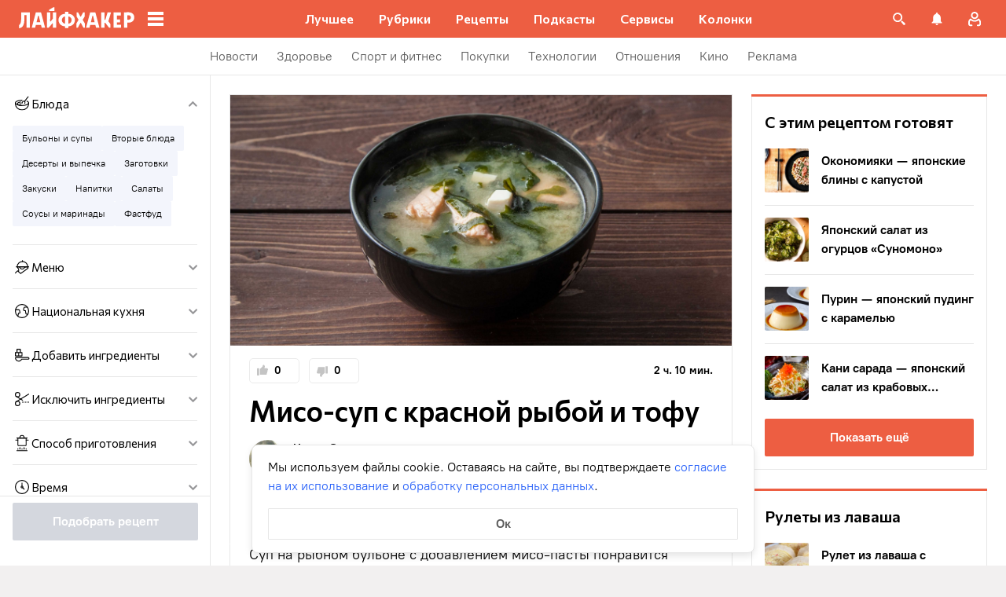

--- FILE ---
content_type: text/html; charset=utf-8
request_url: https://lifehacker.ru/recipe/miso-sup-s-krasnoj-ryboj-i-tofu/
body_size: 95657
content:
<!DOCTYPE html><html  lang="ru-RU" data-version="7.6.3"><head><meta charset="utf-8">
<meta name="viewport" content="width=device-width, initial-scale=1">
<title>Мисо-суп с красной рыбой и тофу: рецепт — Лайфхакер</title>
<script src="https://yandex.ru/ads/system/context.js" crossorigin="anonymous" async></script>
<script src="https://yandex.ru/ads/system/header-bidding.js" async></script>
<style>@font-face{ascent-override:92%;descent-override:14%;font-family:Commissioner Fallback;size-adjust:102%;src:local("Trebuchet MS")}@font-face{font-display:swap;font-family:Commissioner;font-style:normal;font-weight:400;src:url(/_nuxt/commissioner-cyrillic-ext-DkishM3g.woff2) format("woff2");unicode-range:u+0460-052f,u+1c80-1c8a,u+20b4,u+2de0-2dff,u+a640-a69f,u+fe2e-fe2f}@font-face{font-display:swap;font-family:Commissioner;font-style:normal;font-weight:400;src:url(/_nuxt/commissioner-cyrillic-CXRMZCSJ.woff2) format("woff2");unicode-range:u+0301,u+0400-045f,u+0490-0491,u+04b0-04b1,u+2116}@font-face{font-display:swap;font-family:Commissioner;font-style:normal;font-weight:400;src:url(/_nuxt/commissioner-latin-ext-DHU98tzF.woff2) format("woff2");unicode-range:u+0100-02ba,u+02bd-02c5,u+02c7-02cc,u+02ce-02d7,u+02dd-02ff,u+0304,u+0308,u+0329,u+1d00-1dbf,u+1e00-1e9f,u+1ef2-1eff,u+2020,u+20a0-20ab,u+20ad-20c0,u+2113,u+2c60-2c7f,u+a720-a7ff}@font-face{font-display:swap;font-family:Commissioner;font-style:normal;font-weight:400;src:url(/_nuxt/commissioner-latin-BQgS9_UG.woff2) format("woff2");unicode-range:u+00??,u+0131,u+0152-0153,u+02bb-02bc,u+02c6,u+02da,u+02dc,u+0304,u+0308,u+0329,u+2000-206f,u+20ac,u+2122,u+2191,u+2193,u+2212,u+2215,u+feff,u+fffd}@font-face{font-display:swap;font-family:Commissioner;font-style:normal;font-weight:600;src:url(/_nuxt/commissioner-cyrillic-ext-DkishM3g.woff2) format("woff2");unicode-range:u+0460-052f,u+1c80-1c8a,u+20b4,u+2de0-2dff,u+a640-a69f,u+fe2e-fe2f}@font-face{font-display:swap;font-family:Commissioner;font-style:normal;font-weight:600;src:url(/_nuxt/commissioner-cyrillic-CXRMZCSJ.woff2) format("woff2");unicode-range:u+0301,u+0400-045f,u+0490-0491,u+04b0-04b1,u+2116}@font-face{font-display:swap;font-family:Commissioner;font-style:normal;font-weight:600;src:url(/_nuxt/commissioner-latin-ext-DHU98tzF.woff2) format("woff2");unicode-range:u+0100-02ba,u+02bd-02c5,u+02c7-02cc,u+02ce-02d7,u+02dd-02ff,u+0304,u+0308,u+0329,u+1d00-1dbf,u+1e00-1e9f,u+1ef2-1eff,u+2020,u+20a0-20ab,u+20ad-20c0,u+2113,u+2c60-2c7f,u+a720-a7ff}@font-face{font-display:swap;font-family:Commissioner;font-style:normal;font-weight:600;src:url(/_nuxt/commissioner-latin-BQgS9_UG.woff2) format("woff2");unicode-range:u+00??,u+0131,u+0152-0153,u+02bb-02bc,u+02c6,u+02da,u+02dc,u+0304,u+0308,u+0329,u+2000-206f,u+20ac,u+2122,u+2191,u+2193,u+2212,u+2215,u+feff,u+fffd}@font-face{ascent-override:90%;descent-override:20%;font-family:PT Root Fallback;size-adjust:99%;src:local("Arial")}@font-face{font-display:swap;font-family:PT Root;font-style:normal;font-weight:700;src:url(/_nuxt/pt-root-bold-cyrillic-ext-DvRWtDjP.woff2) format("woff2");unicode-range:u+0460-052f,u+1c80-1c8a,u+20b4,u+2de0-2dff,u+a640-a69f,u+fe2e-fe2f}@font-face{font-display:swap;font-family:PT Root;font-style:normal;font-weight:700;src:url(/_nuxt/pt-root-bold-cyrillic-BLhMUhD6.woff2) format("woff2");unicode-range:u+0301,u+0400-045f,u+0490-0491,u+04b0-04b1,u+2116}@font-face{font-display:swap;font-family:PT Root;font-style:normal;font-weight:700;src:url(/_nuxt/pt-root-bold-latin-ext-CNk3-nEk.woff2) format("woff2");unicode-range:u+0100-02ba,u+02bd-02c5,u+02c7-02cc,u+02ce-02d7,u+02dd-02ff,u+0304,u+0308,u+0329,u+1d00-1dbf,u+1e00-1e9f,u+1ef2-1eff,u+2020,u+20a0-20ab,u+20ad-20c0,u+2113,u+2c60-2c7f,u+a720-a7ff}@font-face{font-display:swap;font-family:PT Root;font-style:normal;font-weight:700;src:url(/_nuxt/pt-root-bold-latin-CIvPDHA6.woff2) format("woff2");unicode-range:u+00??,u+0131,u+0152-0153,u+02bb-02bc,u+02c6,u+02da,u+02dc,u+0304,u+0308,u+0329,u+2000-206f,u+20ac,u+2122,u+2191,u+2193,u+2212,u+2215,u+feff,u+fffd}@font-face{font-display:swap;font-family:PT Root;font-style:normal;font-weight:light;src:url(/_nuxt/pt-root-light-cyrillic-ext-DZg1-2W2.woff2) format("woff2");unicode-range:u+0460-052f,u+1c80-1c8a,u+20b4,u+2de0-2dff,u+a640-a69f,u+fe2e-fe2f}@font-face{font-display:swap;font-family:PT Root;font-style:normal;font-weight:light;src:url(/_nuxt/pt-root-light-cyrillic-C71uOQkK.woff2) format("woff2");unicode-range:u+0301,u+0400-045f,u+0490-0491,u+04b0-04b1,u+2116}@font-face{font-display:swap;font-family:PT Root;font-style:normal;font-weight:light;src:url(/_nuxt/pt-root-light-latin-ext-73rX_KCB.woff2) format("woff2");unicode-range:u+0100-02ba,u+02bd-02c5,u+02c7-02cc,u+02ce-02d7,u+02dd-02ff,u+0304,u+0308,u+0329,u+1d00-1dbf,u+1e00-1e9f,u+1ef2-1eff,u+2020,u+20a0-20ab,u+20ad-20c0,u+2113,u+2c60-2c7f,u+a720-a7ff}@font-face{font-display:swap;font-family:PT Root;font-style:normal;font-weight:light;src:url(/_nuxt/pt-root-light-latin-D6lfDLeH.woff2) format("woff2");unicode-range:u+00??,u+0131,u+0152-0153,u+02bb-02bc,u+02c6,u+02da,u+02dc,u+0304,u+0308,u+0329,u+2000-206f,u+20ac,u+2122,u+2191,u+2193,u+2212,u+2215,u+feff,u+fffd}@font-face{font-display:swap;font-family:PT Root;font-style:normal;font-weight:medium;src:url(/_nuxt/pt-root-medium-cyrillic-ext-3S4moe3W.woff2) format("woff2");unicode-range:u+0460-052f,u+1c80-1c8a,u+20b4,u+2de0-2dff,u+a640-a69f,u+fe2e-fe2f}@font-face{font-display:swap;font-family:PT Root;font-style:normal;font-weight:medium;src:url(/_nuxt/pt-root-medium-cyrillic-hWK9t7mk.woff2) format("woff2");unicode-range:u+0301,u+0400-045f,u+0490-0491,u+04b0-04b1,u+2116}@font-face{font-display:swap;font-family:PT Root;font-style:normal;font-weight:medium;src:url(/_nuxt/pt-root-medium-latin-ext-tvU4uSyG.woff2) format("woff2");unicode-range:u+0100-02ba,u+02bd-02c5,u+02c7-02cc,u+02ce-02d7,u+02dd-02ff,u+0304,u+0308,u+0329,u+1d00-1dbf,u+1e00-1e9f,u+1ef2-1eff,u+2020,u+20a0-20ab,u+20ad-20c0,u+2113,u+2c60-2c7f,u+a720-a7ff}@font-face{font-display:swap;font-family:PT Root;font-style:normal;font-weight:medium;src:url(/_nuxt/pt-root-medium-latin-D6B0UbJY.woff2) format("woff2");unicode-range:u+00??,u+0131,u+0152-0153,u+02bb-02bc,u+02c6,u+02da,u+02dc,u+0304,u+0308,u+0329,u+2000-206f,u+20ac,u+2122,u+2191,u+2193,u+2212,u+2215,u+feff,u+fffd}@font-face{font-display:swap;font-family:PT Root;font-style:normal;font-weight:regular;src:url(/_nuxt/pt-root-regular-cyrillic-ext-CX5iPA94.woff2) format("woff2");unicode-range:u+0460-052f,u+1c80-1c8a,u+20b4,u+2de0-2dff,u+a640-a69f,u+fe2e-fe2f}@font-face{font-display:swap;font-family:PT Root;font-style:normal;font-weight:regular;src:url(/_nuxt/pt-root-regular-cyrillic-7AtP7voP.woff2) format("woff2");unicode-range:u+0301,u+0400-045f,u+0490-0491,u+04b0-04b1,u+2116}@font-face{font-display:swap;font-family:PT Root;font-style:normal;font-weight:regular;src:url(/_nuxt/pt-root-regular-latin-ext-BJ6GUxYM.woff2) format("woff2");unicode-range:u+0100-02ba,u+02bd-02c5,u+02c7-02cc,u+02ce-02d7,u+02dd-02ff,u+0304,u+0308,u+0329,u+1d00-1dbf,u+1e00-1e9f,u+1ef2-1eff,u+2020,u+20a0-20ab,u+20ad-20c0,u+2113,u+2c60-2c7f,u+a720-a7ff}@font-face{font-display:swap;font-family:PT Root;font-style:normal;font-weight:regular;src:url(/_nuxt/pt-root-regular-latin-DxPKeczv.woff2) format("woff2");unicode-range:u+00??,u+0131,u+0152-0153,u+02bb-02bc,u+02c6,u+02da,u+02dc,u+0304,u+0308,u+0329,u+2000-206f,u+20ac,u+2122,u+2191,u+2193,u+2212,u+2215,u+feff,u+fffd}@font-face{font-display:swap;font-family:Menlo;src:url(/_nuxt/menlo-gKnuSF0x.woff2) format("woff2")}body{background:#f2f0f0;font-family:PT Root,PT Root Fallback,Arial,sans-serif;font-feature-settings:"kern" 0}.amp-body{background:var(--background-color,#fbf8f8)}*{box-sizing:border-box;margin:0;padding:0}:focus{outline:none}*{-webkit-tap-highlight-color:transparent}[data-focus-visible]{outline:1px auto -webkit-focus-ring-color}img{max-width:100%}</style>
<style>.error-icon__image[data-v-9f7168e7]{display:block;width:100%}</style>
<style>.modal-fade-enter-active,.modal-fade-leave-active{opacity:0}.error-ok-button{background:#ed5e42;border:none;border-radius:2px;color:#fff;cursor:pointer;font-family:PT Root,PT Root Fallback,Arial,sans-serif;font-size:16px;font-weight:700;line-height:24px;padding:8px;width:100%}@media (hover:hover){.error-ok-button:hover{background:#d44b3f}}</style>
<style>.modal-fade-enter-active,.modal-fade-leave-active{opacity:0}.error-modal{align-items:center;display:flex;justify-content:center;margin:auto}.error-modal__container{background:#fff;border-radius:8px;max-width:320px;padding:40px 24px 24px;position:relative}.error-modal__icon{margin-bottom:24px;margin-left:auto;margin-right:auto;max-width:164px}.error-modal__content{font-family:PT Root,PT Root Fallback,Arial,sans-serif;font-size:16px;line-height:24px}.error-modal__button{margin-top:24px}</style>
<style>.comments-limit-error-modal__text{text-align:center}</style>
<style>.modal-fade-enter-active[data-v-2b3bf2f9],.modal-fade-leave-active[data-v-2b3bf2f9]{opacity:0}@keyframes action-sheet-2b3bf2f9{0%{transform:translateY(100%)}to{transform:translateY(0)}}.action-sheet[data-v-2b3bf2f9]{align-content:flex-end;align-items:flex-end;display:flex;width:100vw}.action-sheet__container[data-v-2b3bf2f9]{animation-delay:.3s;animation-duration:.3s;animation-name:action-sheet-2b3bf2f9;animation-timing-function:linear;background:#fff;border-radius:12px 12px 0 0;position:relative;width:100%}.action-sheet__header[data-v-2b3bf2f9]{height:48px;width:100%}.action-sheet__header[data-v-2b3bf2f9]:before{background:#e7e7e7;border-radius:2px;content:"";height:4px;left:0;margin:0 auto;position:absolute;right:0;top:22px;width:36px}</style>
<style>.modal-fade-enter-active[data-v-25968225],.modal-fade-leave-active[data-v-25968225]{opacity:0}.error-action-sheet__container[data-v-25968225]{padding:16px}.error-action-sheet__icon[data-v-25968225]{margin-bottom:24px;margin-left:auto;margin-right:auto;max-width:164px}.error-action-sheet__content[data-v-25968225]{font-family:PT Root,PT Root Fallback,Arial,sans-serif;font-size:16px;line-height:24px;margin-bottom:24px}.error-action-sheet__button[data-v-25968225]{width:100%}</style>
<style>.comments-limit-error-action-sheet__text{text-align:center}</style>
<style>:root{--main-color:#ed5e42;--main-color-2:#2962f9;--preview-header-color:#a0270f;--hover-color:#d44b3f;--hover-color-2:#264eb1;--bg-color-substrate:#fbf8f8;--bg-color-substrate-2:#f3f5fc;--bg-color-substrate-3:#f3f5fc;--disabled-color:#d4d7de}</style>
<style>@charset "UTF-8";.single-article__post-content{overflow-wrap:break-word}.single-article__post-content ol,.single-article__post-content ul{list-style:none;margin-bottom:12px}@media (min-width:768px){.single-article__post-content ol,.single-article__post-content ul{margin-bottom:16px}}.single-article__post-content ol li,.single-article__post-content ul li{position:relative}.single-article__post-content ol li:before,.single-article__post-content ul li:before{display:inline-block;margin-right:8px}.single-article__post-content ol li:not(:last-child),.single-article__post-content ul li:not(:last-child){margin-bottom:8px}.single-article__post-content ol li ul,.single-article__post-content ol li>ol,.single-article__post-content ul li ul,.single-article__post-content ul li>ol{margin-top:8px}.single-article__post-content ol{counter-reset:section}.single-article__post-content ol>li:before{content:counter(section) ".";counter-increment:section}.single-article__post-content ol>li:nth-child(-n+10):before{min-width:15px}@media (min-width:768px){.single-article__post-content ol>li:nth-child(-n+10):before{min-width:17px}}.single-article__post-content ol>li:nth-child(-n+10) ol,.single-article__post-content ol>li:nth-child(-n+10) ul{margin-left:20px}@media (min-width:768px){.single-article__post-content ol>li:nth-child(-n+10) ol,.single-article__post-content ol>li:nth-child(-n+10) ul{margin-left:24px}}.single-article__post-content ol>li:nth-child(n+10):before{min-width:24px}@media (min-width:768px){.single-article__post-content ol>li:nth-child(n+10):before{min-width:28px}}.single-article__post-content ol>li:nth-child(n+10) ol,.single-article__post-content ol>li:nth-child(n+10) ul{margin-left:30px}@media (min-width:768px){.single-article__post-content ol>li:nth-child(n+10) ol,.single-article__post-content ol>li:nth-child(n+10) ul{margin-left:34px}}.single-article__post-content ul>li:before{content:"∙";min-width:6px}@media (min-width:768px){.single-article__post-content ul>li:before{min-width:8px}}.single-article__post-content ul ol,.single-article__post-content ul>li>ul{margin-left:12px}@media (min-width:768px){.single-article__post-content ul ol,.single-article__post-content ul>li>ul{margin-left:16px}}.single-article__post-content ul>li>ul>li:before{content:"-"}.single-article__post-content ul>li:nth-child(-n+10) ol,.single-article__post-content ul>li:nth-child(-n+10) ul{margin-left:12px}@media (min-width:768px){.single-article__post-content ul>li:nth-child(-n+10) ol,.single-article__post-content ul>li:nth-child(-n+10) ul{margin-left:16px}}.single-article__post-content ul>li:nth-child(n+10) ol,.single-article__post-content ul>li:nth-child(n+10) ul{margin-left:12px}@media (min-width:768px){.single-article__post-content ul>li:nth-child(n+10) ol,.single-article__post-content ul>li:nth-child(n+10) ul{margin-left:16px}}.single-article__post-content a.lh-link,.single-article__post-content a:not([class]):not([data-rel*=lightbox]){border-bottom:2px solid transparent;color:var(--main-color-2);text-decoration:none}.single-article__post-content a.lh-link:visited,.single-article__post-content a:not([class]):not([data-rel*=lightbox]):visited{color:#7142d6}.single-article__post-content hr{border:1px solid #e7e7e7}.single-article__post-content hr:first-child{margin-bottom:24px}.single-article__post-content hr:not(:last-child):not(:first-child){margin:24px 0}.single-article__post-content hr:last-child{margin-top:24px}.single-article__post-content>*{position:relative}.template-promo .single-article__post-content{margin-bottom:32px}.single-article__post-content .single-article__post-content{padding:0}.single-article__post-content a[name]:not([href]){position:relative;top:-50px;visibility:hidden}.single-article__post-content>p:not(:last-child){margin-bottom:12px}.single-article__post-content>p:not(:last-child)+ol,.single-article__post-content>p:not(:last-child)+ul{margin-top:-4px}.single-article__post-content>p:empty{margin:0}.single-article__post-content>p>img[class*=wp-image]{display:block;margin-bottom:24px;margin-top:24px}.single-article__post-content .image-with-description{margin-bottom:24px}.single-article__post-content .image-with-description figure{margin-bottom:8px}.single-article__post-content .image-with-description p{color:#000;font-family:PT Root,PT Root Fallback,Arial,sans-serif;font-size:14px;font-weight:400;line-height:20px}.single-article__post-content figure,.single-article__post-content iframe{max-width:100%}.single-article__post-content .mobile-border-wrapper{background-color:#eee;line-height:0;margin-bottom:24px;padding:12px 16px;width:100%}.single-article__post-content .mobile-border-wrapper>img{width:288px}@media (min-width:768px){.single-article__post-content .mobile-border-wrapper>img{width:252px}}.single-article__post-content img{height:auto;max-width:100%;width:100%}.single-article__post-content img.mobile-border{background-color:#eee;padding:0}.single-article__post-content img[class*=wp-image-].size-full:not(.mobile-border){width:100%}.single-article__post-content img[class*=wp-image-].alignleft{display:block;margin-left:0;margin-right:auto}.single-article__post-content img[class*=wp-image-].alignright{display:block;margin-left:auto;margin-right:0}.single-article__post-content img[class*=wp-image-].aligncenter{display:block;margin:0 auto;text-align:center}.single-article__post-content .regular-border{border:1px solid #e7e7e7}.single-article__post-content .core-html,.single-article__post-content figure{margin:24px 0}.single-article__post-content .wp-element-caption,.single-article__post-content figcaption{color:#5c5c5c;font-family:PT Root,PT Root Fallback,Arial,sans-serif;font-size:12px;font-weight:400;line-height:18px}.single-article__post-content .wp-element-caption.wp-caption-text a,.single-article__post-content figcaption.wp-caption-text a{color:#5c5c5c;font-family:PT Root,PT Root Fallback,Arial,sans-serif;font-size:12px;font-weight:400;line-height:18px;text-decoration:none}.single-article__post-content .wp-element-caption.wp-caption-text a:not(.without-base-styles),.single-article__post-content .wp-element-caption.wp-caption-text a:not(.without-base-styles):visited,.single-article__post-content .wp-element-caption.wp-caption-text a:not([class]):not([data-rel*=lightbox]),.single-article__post-content .wp-element-caption.wp-caption-text a:not([class]):not([data-rel*=lightbox]):visited,.single-article__post-content .wp-element-caption.wp-caption-text a:not([class]):not([data-rel*=whitebox]),.single-article__post-content .wp-element-caption.wp-caption-text a:not([class]):not([data-rel*=whitebox]):visited,.single-article__post-content figcaption.wp-caption-text a:not(.without-base-styles),.single-article__post-content figcaption.wp-caption-text a:not(.without-base-styles):visited,.single-article__post-content figcaption.wp-caption-text a:not([class]):not([data-rel*=lightbox]),.single-article__post-content figcaption.wp-caption-text a:not([class]):not([data-rel*=lightbox]):visited,.single-article__post-content figcaption.wp-caption-text a:not([class]):not([data-rel*=whitebox]),.single-article__post-content figcaption.wp-caption-text a:not([class]):not([data-rel*=whitebox]):visited{color:#5c5c5c;font-family:PT Root,PT Root Fallback,Arial,sans-serif;font-size:12px;font-weight:400;line-height:18px}.single-article__post-content .viqeo-slot{margin:24px 0}.single-article__post-content .sp-body>h3,.single-article__post-content .sp-body>h4,.single-article__post-content .sp-body>h5,.single-article__post-content .sp-body>h6,.single-article__post-content>h3,.single-article__post-content>h4,.single-article__post-content>h5,.single-article__post-content>h6{margin-top:24px}.single-article__post-content .sp-body>h2,.single-article__post-content .sp-body>h3,.single-article__post-content .sp-body>h4,.single-article__post-content .sp-body>h5,.single-article__post-content .sp-body>h6,.single-article__post-content>h2,.single-article__post-content>h3,.single-article__post-content>h4,.single-article__post-content>h5,.single-article__post-content>h6{font-family:Commissioner,Commissioner Fallback,Trebuchet MS,sans-serif;font-weight:700}.single-article__post-content .sp-body>h2,.single-article__post-content>h2{margin-bottom:12px}.single-article__post-content .sp-body>h3,.single-article__post-content .sp-body>h4,.single-article__post-content .sp-body>h5,.single-article__post-content .sp-body>h6,.single-article__post-content>h3,.single-article__post-content>h4,.single-article__post-content>h5,.single-article__post-content>h6{margin-bottom:8px}.single-article__post-content .sp-body>h1,.single-article__post-content>h1{color:#000;font-family:Commissioner,Commissioner Fallback,Trebuchet MS,sans-serif;font-size:28px;font-weight:600;line-height:36px}.single-article__post-content .sp-body>h2,.single-article__post-content>h2{color:#000;font-family:Commissioner,Commissioner Fallback,Trebuchet MS,sans-serif;font-size:26px;font-weight:600;line-height:34px}.single-article__post-content .sp-body>h3,.single-article__post-content>h3{color:#000;font-family:Commissioner,Commissioner Fallback,Trebuchet MS,sans-serif;font-size:22px;font-weight:600;line-height:30px}.single-article__post-content .sp-body>h4,.single-article__post-content>h4{color:#000;font-family:Commissioner,Commissioner Fallback,Trebuchet MS,sans-serif;font-size:18px;font-weight:600;line-height:26px}.single-article__post-content .sp-body>h5,.single-article__post-content>h5{font-size:14px}.single-article__post-content .sp-body>h6,.single-article__post-content>h6{font-size:12px}.single-article__post-content .lightgrey-box{background:#f3f5fc;border:1px solid #e1eafd;margin:24px -16px;padding:24px}@media (min-width:768px){.single-article__post-content .lightgrey-box{margin:24px 0}}@media (min-width:1024px){.single-article__post-content .lightgrey-box{margin:24px -24px}}.single-article__post-content amp-iframe,.single-article__post-content amp-viqeo-player{margin:24px 0}.single-article__post-content iframe{border:none;min-width:100%;width:100%}.single-article__post-content .siema-caption a{text-decoration:none}.single-article__post-content .siema-caption a,.single-article__post-content .siema-caption a:not(.without-base-styles),.single-article__post-content .siema-caption a:not(.without-base-styles):visited,.single-article__post-content .siema-caption a:not([class]):not([data-rel*=lightbox]),.single-article__post-content .siema-caption a:not([class]):not([data-rel*=lightbox]):visited,.single-article__post-content .siema-caption a:not([class]):not([data-rel*=whitebox]),.single-article__post-content .siema-caption a:not([class]):not([data-rel*=whitebox]):visited{color:#5c5c5c;font-family:PT Root,PT Root Fallback,Arial,sans-serif;font-size:12px;font-weight:400;line-height:18px}.single-article__post-content h2~iframe,.single-article__post-content h2~p>iframe{margin-top:0}.single-article__post-content p+p>iframe{margin-bottom:8px;margin-top:8px}.single-article__post-content p>iframe{margin-bottom:8px;margin-top:24px}.custom-button-amp{background:var(--main-color);border:0;border-radius:2px;color:#000;color:#fff;font-family:PT Root,PT Root Fallback,Arial,sans-serif;font-size:16px;font-weight:700;line-height:24px;text-align:center;width:100%}.custom-button-amp:disabled{background-color:#d4d7de;cursor:default}.image__link{border:none;width:100%}.image__link amp-img{margin:0 auto}.single-article__post-content{color:#000;font-family:PT Root,PT Root Fallback,Arial,sans-serif;font-size:16px;font-weight:400;line-height:24px}@media (min-width:768px){.single-article__post-content{font-size:18px;line-height:26px}}.single-article__post-content h1{color:#000;font-family:Commissioner,Commissioner Fallback,Trebuchet MS,sans-serif;font-size:28px;font-weight:600;line-height:36px}@media (min-width:768px){.single-article__post-content h1{font-size:36px;line-height:44px}}.single-article__post-content h2{color:#000;font-family:Commissioner,Commissioner Fallback,Trebuchet MS,sans-serif;font-size:26px;font-weight:600;line-height:34px}@media (min-width:768px){.single-article__post-content h2{font-size:28px;line-height:36px}}.single-article__post-content h3{color:#000;font-family:Commissioner,Commissioner Fallback,Trebuchet MS,sans-serif;font-size:22px;font-weight:600;line-height:30px}@media (min-width:768px){.single-article__post-content h3{font-size:24px;line-height:32px}}.single-article__post-content h4{color:#000;font-family:Commissioner,Commissioner Fallback,Trebuchet MS,sans-serif;font-size:18px;font-weight:600;line-height:26px}@media (min-width:768px){.single-article__post-content h4{font-size:20px;line-height:28px}.template-promo .single-article__post-content{margin-bottom:40px}}.add-margin-bottom .above-comments-widgets__container .single-article__post-content iframe{margin-bottom:0}.above-comments-widgets__container .single-article__post-content .html-widget__title~iframe,.above-comments-widgets__container .single-article__post-content h2~iframe{margin-top:0}.single-article__post-content .mobile-border-wrapper{align-items:center;display:inline-flex;flex-wrap:wrap;justify-content:center}@media (min-width:768px){.single-article__post-content .mobile-border-wrapper{flex-wrap:nowrap;padding:16px}.single-article__post-content .sp-body>h2,.single-article__post-content>h2{margin-top:40px}}.single-article__post-content .viqeo-embed{margin-bottom:12px}@media (min-width:768px){.single-article__post-content .viqeo-embed{margin-bottom:16px}}.single-article__post-content .tiktok-embed{min-width:288px!important}@media (min-width:768px){.template-broadside .single-article__post-content.single-article__content-container iframe[id*=quiz]{left:calc(var(--vw)*100/2*-1 - -296px)!important;margin-right:calc(var(--vw)*100/2*-1 - -296px)!important;max-width:calc(var(--vw)*100)!important;position:relative!important;width:calc(var(--vw)*100)!important}}@media (min-width:1024px){.template-broadside .single-article__post-content.single-article__content-container iframe[id*=quiz]{left:calc(var(--vw)*100/2*-1 - -366px)!important;margin-right:calc(var(--vw)*100/2*-1 - -366px)!important}}.single-article__post-content figure:not([class*=stk-]){max-width:100%!important;width:100%!important}.single-article__post-content figure:not([class*=stk-]) .size-full{width:100%}.single-article__post-content figure:not([class*=stk-]) .mobile-border-wrapper{margin-bottom:8px}.single-article__post-content figure:not([class*=stk-]) a:not([class]){border-bottom:none}.single-article__post-content figure:not([class*=stk-]).aligncenter .image__link{display:flex;justify-content:center}.single-article__post-content figure:not([class*=stk-]).alignleft .image__link{display:flex;justify-content:left}.single-article__post-content figure:not([class*=stk-]).alignright .image__link{display:flex;justify-content:right}.single-article__post-content .instagram-media,.single-article__post-content .twitter-tweet{margin-bottom:24px!important;margin-top:24px!important}.single-article__post-content iframe[id^=iFrameResizer],.single-article__post-content iframe[id^=vkwidget]{margin-bottom:24px;margin-top:24px}.add-margin-bottom .single-article__post-content iframe[id^=iFrameResizer]{margin-bottom:0}.single-article__post-content pre{white-space:pre-wrap}@media (min-width:768px){.speech-author{align-items:stretch;flex-direction:row}.speech-author .portrait-author{align-self:flex-start;margin-bottom:0;margin-right:16px}}.speech-author .portrait-author img{height:100%;-o-object-fit:cover;object-fit:cover;-o-object-position:center;object-position:center;width:100%}@media (min-width:768px){.speech-author .description-author{padding-top:8px}.speech-author .name-author{align-self:flex-start;text-align:left}.speech-author .about-author{color:#000;flex-grow:1;font-family:PT Root,PT Root Fallback,Arial,sans-serif;font-size:16px;font-weight:700;font-weight:500;line-height:24px}.speech-author .about-author:empty{flex-grow:0;margin-top:4px}.speech-wrapper{display:grid;grid-template-areas:"portrait name" "portrait about" "speech   speech";grid-template-columns:min-content 1fr;grid-template-rows:auto;padding:24px 16px 32px}.speech-wrapper .portrait-author{align-self:flex-start;grid-area:portrait;margin-right:16px}.speech-wrapper .name-author{align-self:end;grid-area:name;text-align:left}.speech-wrapper .about{color:#000;font-family:PT Root,PT Root Fallback,Arial,sans-serif;font-size:16px;font-weight:700;font-weight:400;grid-area:about;line-height:24px}.speech-wrapper .speech{grid-area:speech}.speech-wrapper .speech>p:not(:last-child){margin-bottom:12px}.speech-simple{padding:24px 16px 32px}.promo-block__container{padding-left:24px;padding-right:24px}}.promo-block__header{display:flex;justify-content:space-between}.promo-block__ads{flex-grow:1}.promo-block__logo-wrapper{display:flex;overflow:hidden}@media (hover:hover){.promo-block__button:hover:before{opacity:1}}code{background:#f3f5fc;border-radius:4px;-webkit-box-decoration-break:clone;box-decoration-break:clone;box-shadow:4px 0 #f3f5fc,-4px 0 #f3f5fc;color:#000;display:block;font-family:Menlo,monospace;font-size:16px;font-weight:400;line-height:24px;margin:24px 4px;padding:2.5px 0;word-break:break-word}@media (min-width:768px){code{font-size:18px;line-height:26px}}iframe[src*=quiz]{border:none;box-shadow:none;box-sizing:content-box;margin-top:-50px;outline:none;overflow:hidden;padding-top:50px;width:100%}.html-widget__title{color:#000;font-family:Commissioner,Commissioner Fallback,Trebuchet MS,sans-serif;font-size:26px;font-weight:600;line-height:34px;margin-bottom:16px;margin-top:24px}@media (min-width:768px){.html-widget__title{font-size:28px;line-height:36px}}html.no-scroll{overflow:hidden;overscroll-behavior:none;touch-action:none}@view-transition{navigation:auto}.modal-fade-enter-active,.modal-fade-leave-active{opacity:0}:root{--main-color:#ed5e42;--main-color-2:#2962f9;--preview-header-color:#a0270f;--hover-color:#d44b3f;--hover-color-2:#264eb1;--bg-color-substrate:#fbf8f8;--bg-color-substrate-2:#f3f5fc;--bg-color-substrate-3:#f3f5fc;--disabled-color:#d4d7de}.wpappbox{display:none}.ub-sticky-side-right{pointer-events:none}#credential_picker_iframe{z-index:9999999999!important}body.one-level-menu>.adfox-banner-background{top:0!important}.test-pixel,.test-pixel-observer{font-size:0;height:1px;opacity:0;position:absolute;width:1px}</style>
<style>.recipes__container[data-v-5ac560f1]{width:640px}@media (min-width:768px){.recipes__container_error[data-v-5ac560f1]{margin-bottom:24px}}.filters__paranja[data-v-5ac560f1]{background-color:#000;bottom:0;left:0;opacity:.8;position:fixed;right:0;top:0;transition:opacity .4s linear;width:100%;z-index:98}@media (min-width:1024px){.filters__paranja[data-v-5ac560f1]{display:none}}.filters__paranja-enter[data-v-5ac560f1],.filters__paranja-leave-to[data-v-5ac560f1]{opacity:0!important}.filters__paranja-enter-to[data-v-5ac560f1]{opacity:.75!important}.recipes-layout[data-v-5ac560f1]{background:#e5e5e5;display:flex;flex-direction:column;min-height:100vh}.recipes-layout__shutter[data-v-5ac560f1]{height:48px;left:0;position:absolute;top:0;touch-action:none;width:100%}@media (min-width:1024px){.recipes-layout__shutter[data-v-5ac560f1]{display:none}}.recipes-layout__main[data-v-5ac560f1]{margin-top:16px;order:2}@media (min-width:768px){.recipes-layout__main[data-v-5ac560f1]{margin-top:24px}}.recipes-layout__branding[data-v-5ac560f1]{display:none}.recipes-layout__content[data-v-5ac560f1]{background:#fff;display:flex;flex:1;justify-content:center;margin-left:auto;margin-right:auto;width:100%;z-index:3}@media (min-width:1280px){.recipes-layout__content[data-v-5ac560f1]{justify-content:space-between;max-width:1280px}}.recipes-layout__content--up[data-v-5ac560f1]{z-index:13}.recipes-layout__filter-wrapper[data-v-5ac560f1]{bottom:0;display:flex;left:0;margin-top:80px;order:1;position:fixed;right:0;top:0;transform:translateY(150%);transition:transform 25ms linear;width:100%;will-change:transform;z-index:99}@media (min-width:768px){.recipes-layout__filter-wrapper[data-v-5ac560f1]{margin-right:0}}@media (min-width:1024px){.recipes-layout__filter-wrapper[data-v-5ac560f1]{align-self:flex-start;background:transparent;border-right:1px solid #e7e7e7;flex:1 0 260px;height:100vh;margin-right:24px;margin-top:unset;max-width:268px;min-width:268px;padding-bottom:24px;position:sticky;top:48px;transform:translateY(0);z-index:2}}@media (min-width:1280px){.recipes-layout__filter-wrapper[data-v-5ac560f1]{margin-right:0}}.recipes-layout__filter-wrapper_open[data-v-5ac560f1]{transform:translateY(0)}@media (min-width:1024px){.recipes-layout__filter-wrapper_open[data-v-5ac560f1]{transform:translateY(0)}}.recipes-layout__filter-wrapper-inner[data-v-5ac560f1]{background-color:#fff;border-radius:12px 12px 0 0;padding-top:48px;position:relative;width:100%}.recipes-layout__filter-wrapper-inner[data-v-5ac560f1]:before{background-color:#e7e7e7;border-radius:4px;content:"";height:4px;left:calc(50% - 18px);position:absolute;top:23px;width:36px}@media (min-width:1024px){.recipes-layout__filter-wrapper-inner[data-v-5ac560f1]{background-color:unset;border-radius:unset;height:unset;padding-top:0}.recipes-layout__filter-wrapper-inner[data-v-5ac560f1]:after,.recipes-layout__filter-wrapper-inner[data-v-5ac560f1]:before{display:none}}.recipes-layout__right-sidebar[data-v-5ac560f1]{display:none;order:3}@media (min-width:1280px){.recipes-layout__right-sidebar[data-v-5ac560f1]{display:block;margin-right:24px;margin-top:24px;width:300px}}.recipes-layout__right-sidebar-widget-list[data-v-5ac560f1]{height:100%}.recipes-layout__filter-button[data-v-5ac560f1]{bottom:16px;position:fixed;right:16px;z-index:10}@media (min-width:1024px){.recipes-layout__filter-button[data-v-5ac560f1]{display:none}}@media print{.recipes-layout__filter-button[data-v-5ac560f1]{display:none}}.recipes-layout__filter-button--smart-banner[data-v-5ac560f1]{bottom:100px}@media print{.recipes-layout[data-v-5ac560f1]>:not(.recipes-layout__content),.recipes-layout__filter-wrapper[data-v-5ac560f1],.recipes-layout__right-sidebar[data-v-5ac560f1]{display:none}.recipes-layout__content[data-v-5ac560f1]{background:none;max-width:unset}}</style>
<style>.widgets-renderer .widget-between-posts.add-margin-bottom .lightgrey-box{margin:24px -16px 0}.other-content__main .widgets-renderer{max-width:100vw}@media (min-width:768px){.other-content__main .widgets-renderer{max-width:640px;min-width:100%}}.other-content__main .widgets-renderer h2,.other-content__main .widgets-renderer h3,.other-content__main .widgets-renderer h4,.other-content__main .widgets-renderer h5,.other-content__main .widgets-renderer h6{margin-top:24px}.other-content__main .widgets-renderer *~h2:not(.lh-middle-article-card__title){margin-top:32px}@media (min-width:768px){.other-content__main .widgets-renderer *~h2:not(.lh-middle-article-card__title){margin-top:40px}}.other-content__main .widgets-renderer *~h3:not(.lh-middle-article-card__title),.other-content__main .widgets-renderer *~h4:not(.lh-middle-article-card__title),.other-content__main .widgets-renderer *~h5:not(.lh-middle-article-card__title),.other-content__main .widgets-renderer *~h6:not(.lh-middle-article-card__title){margin-top:24px}.widgets-renderer__sticky{contain-intrinsic-height:auto 100vh;contain-intrinsic-width:auto 300px;content-visibility:auto}.other-content__right-sidebar .widgets-renderer__sticky,.recipes-layout__right-sidebar .widgets-renderer__sticky{position:sticky;top:72px}.widgets-renderer-item_parsed-html:not(:has(.lightgrey-box,.grey-box)){content-visibility:auto}.widgets-renderer-item_posts-collection{contain-intrinsic-height:auto 570px;contain-intrinsic-width:auto 100vw;content-visibility:auto}@media (min-width:768px){.widgets-renderer-item_posts-collection{contain-intrinsic-height:auto 340px;contain-intrinsic-width:auto 780px}}.widgets-renderer-item_taxonomy-posts-slider{contain-intrinsic-height:auto 330px;contain-intrinsic-width:auto 100vw;content-visibility:auto}@media (min-width:768px){.widgets-renderer-item_taxonomy-posts-slider{contain-intrinsic-width:auto 780px}}.widgets-renderer-item_recipes-list{contain-intrinsic-height:auto 480px;contain-intrinsic-width:auto 100vw;content-visibility:auto}@media (min-width:768px){.widgets-renderer-item_recipes-list{contain-intrinsic-height:auto 640px;contain-intrinsic-width:auto 640px}}.other-content__sidebar-widget{margin:0 auto}.other-content__sidebar-widget:last-child{position:sticky;top:72px}.widget-below-header{overflow:hidden}.widget-below-header .custom-html-widget{text-align:center}.add-margin-bottom{margin-bottom:24px}.homepage__widgets-above-header .add-margin-bottom,.page__widget-above-header.add-margin-bottom,.widget-below-header.add-margin-bottom,.widget-between-posts.add-margin-bottom{margin-bottom:0}.above-comments-widgets__container .widgets-renderer-item_taxonomy-posts-cards+.widgets-renderer-item_taxonomy-posts-cards,.below-comments-widgets__container .widgets-renderer-item_taxonomy-posts-cards+.widgets-renderer-item_taxonomy-posts-cards{margin-top:-24px}@media (min-width:768px){.above-comments-widgets__container .widgets-renderer-item_taxonomy-posts-cards+.widgets-renderer-item_taxonomy-posts-cards,.below-comments-widgets__container .widgets-renderer-item_taxonomy-posts-cards+.widgets-renderer-item_taxonomy-posts-cards{margin-top:-25px}.template-broadside .below-comments-widgets__container{margin:0 auto;max-width:732px;min-width:unset}}.template-two-column .below-comments-widgets__container .add-margin-bottom:last-child{margin-bottom:0}@media (min-width:1024px){.template-table-of-contents .below-comments-widgets__container .add-margin-bottom:last-child{margin-bottom:0}}.template-two-column .other-content__sidebar-widgets .add-margin-bottom:last-child{margin-bottom:0}.type-page .other-content__sidebar-widgets .add-margin-bottom:last-child{margin-bottom:24px}.other-content__sidebar-widget.set-position-fixed{position:fixed;width:300px}</style>
<style>.top-header-container[data-v-c787ebe6]{height:48px;position:sticky;top:0;z-index:999}</style>
<style>.error-boundered[data-v-9955969a]{font-family:PT Root,PT Root Fallback,Arial,sans-serif}</style>
<style>.top-header[data-v-1ff0feb9]{background:var(--main-color);height:48px;width:100%}.route-preview .top-header[data-v-1ff0feb9]{background:var(--preview-header-color)}.top-header .icon[data-v-1ff0feb9]{height:24px;width:24px}.top-header__health-title[data-v-1ff0feb9]{color:#fff;display:none;font-family:Commissioner,Commissioner Fallback,Trebuchet MS,sans-serif;font-size:11px;font-weight:500;letter-spacing:.04em;line-height:24px;margin-left:12px;margin-top:1px;position:relative;text-decoration:none;text-transform:uppercase;transform:translateZ(0);will-change:transform}@media (min-width:360px){.top-header__health-title[data-v-1ff0feb9]{display:block;font-size:11px}}@media (min-width:768px){.top-header__health-title[data-v-1ff0feb9]{font-size:12px;margin-left:16px}}.top-header__health-title[data-v-1ff0feb9]:before{background-color:#fff;content:"";height:100%;left:-6px;position:absolute;width:1px}@media (min-width:768px){.top-header__health-title[data-v-1ff0feb9]:before{left:-8px}}.top-header__notifications[data-v-1ff0feb9]{bottom:0;box-shadow:0 -8px 16px #0000000d;display:flex;height:56px;left:0;position:absolute;width:100%;z-index:1}.top-header__notifications-link[data-v-1ff0feb9]{align-items:center;color:#2962f9;display:flex;font-size:16px;font-weight:700;justify-content:center;text-decoration:none;width:100%}@media (hover:hover){.top-header__notifications-link[data-v-1ff0feb9]:hover{color:#264eb1}}.top-header__inner[data-v-1ff0feb9]{align-items:center;display:flex;height:100%;justify-content:space-between;margin:0 auto;max-width:1280px;position:relative}.top-header__icon[data-v-1ff0feb9]{height:48px;transform:translateZ(0);width:48px;will-change:transform;-webkit-tap-highlight-color:rgba(0,0,0,0)}.top-header__burger-icon[data-v-1ff0feb9]{display:none;height:24px;width:24px}@media (min-width:1024px){.top-header__burger-icon[data-v-1ff0feb9]{display:initial}}.top-header__icon-search[data-v-1ff0feb9]{align-items:center;background:unset;border:none;cursor:pointer;display:flex;justify-content:center}@media (hover:hover){.top-header__icon-search[data-v-1ff0feb9]:hover{background:#fff3}}.top-header__left[data-v-1ff0feb9]{align-items:center;display:flex;flex-basis:100%;height:100%;overflow-x:hidden}.top-header__right[data-v-1ff0feb9]{align-items:center;display:flex;padding-right:4px}@media (min-width:768px){.top-header__right[data-v-1ff0feb9]{padding-right:16px}}@media (min-width:360px){.top-header__right-health[data-v-1ff0feb9]{max-width:120px}}@media (min-width:768px){.top-header__right-health[data-v-1ff0feb9]{max-width:none}}.top-header__logo-lh[data-v-1ff0feb9]{align-items:center;display:flex}@media (min-width:1024px){.top-header__logo-lh[data-v-1ff0feb9]{display:flex;flex:0 0 224px;justify-content:space-between;padding:0 14px 0 24px}}.top-header__logo-lh-link[data-v-1ff0feb9]{display:flex;transform:translateZ(0);will-change:transform}.top-header .top-header__lh-logo-white[data-v-1ff0feb9]{height:24px;width:110px}@media (min-width:768px){.top-header .top-header__lh-logo-white[data-v-1ff0feb9]{height:32px;width:147px}}.top-header__health .top-header__lh-logo-white[data-v-1ff0feb9]{width:92px}@media (min-width:768px){.top-header__health .top-header__lh-logo-white[data-v-1ff0feb9]{width:147px}}.top-header__icon-menu[data-v-1ff0feb9]{cursor:pointer;height:24px;margin:0 8px 0 12px;transform:translateZ(0);will-change:transform}@media (min-width:768px){.top-header__icon-menu[data-v-1ff0feb9]{margin:0 20px 0 22px}}@media (min-width:1024px){.top-header__icon-menu[data-v-1ff0feb9]{display:none}}.top-header__avatar[data-v-1ff0feb9]{align-items:center;cursor:pointer;display:flex;height:48px;justify-content:center;position:relative;transform:translateZ(0);width:48px;will-change:transform;-webkit-tap-highlight-color:rgba(0,0,0,0)}.top-header__avatar-image[data-v-1ff0feb9]{background-color:#fff;border-radius:50%;display:block;height:40px;margin-bottom:0;-o-object-fit:cover;object-fit:cover;-o-object-position:center;object-position:center;width:40px}@media (hover:hover){.top-header__avatar[data-v-1ff0feb9]:hover{background:#fff3}.top-header__avatar:hover .top-header__avatar-menu[data-v-1ff0feb9]{visibility:visible}}.top-header__avatar-menu[data-v-1ff0feb9]{background:#fff;border-radius:0 0 4px 4px;box-shadow:0 3px 18px #00000040;display:none;list-style:none;padding:4px 0;position:absolute;right:0;top:100%;visibility:hidden;width:184px}@media (min-width:768px){.top-header__avatar-menu[data-v-1ff0feb9]{display:block}}.top-header__avatar-menu-item[data-v-1ff0feb9]{color:#000;font-size:16px;height:48px;padding:0 24px}@media (hover:hover){.top-header__avatar-menu-item[data-v-1ff0feb9]:hover{background:#e1eafd}}.top-header__avatar-menu-item a[data-v-1ff0feb9],.top-header__avatar-menu-item button[data-v-1ff0feb9]{align-items:center;background:transparent;border:0;color:inherit;cursor:pointer;display:flex;font:inherit;height:100%;text-decoration:inherit;width:100%}.top-header__avatar-menu-splitter[data-v-1ff0feb9]{background:#e7e7e7;display:block;height:1px;margin:4px 8px;width:calc(100% - 16px)}.top-header__non-auth[data-v-1ff0feb9]{align-items:center;background:unset;border:none;cursor:pointer;display:flex;font-size:0;height:100%;justify-content:center;width:100%}</style>
<style>.svg-asset[data-v-ae50e477] svg{display:block;height:auto}</style>
<style>.dark-background[data-v-1f789bd3]{background:#000c;bottom:0;cursor:pointer;left:0;min-height:calc(100vh + 5px);position:fixed;right:0;top:0;transform:translateZ(1000px);z-index:9999998}@media (hover:none) and (pointer:coarse){.dark-background[data-v-1f789bd3]{min-height:auto}}@media (hover:hover) and (pointer:fine){.dark-background[data-v-1f789bd3]{display:none}.nav-menu-container[data-v-1f789bd3]{position:sticky;top:48px}}.nav-menu-container__logo[data-v-1f789bd3]{border-bottom:1px solid #e7e7e7;cursor:var(--cursor);display:none;-webkit-user-select:none;-moz-user-select:none;user-select:none}.white .nav-menu-container__logo[data-v-1f789bd3]{align-items:center;display:flex;flex-direction:row-reverse;height:48px;justify-content:space-between;padding:0 30px 0 24px;width:100%}@media (min-width:1024px){.white .nav-menu-container__logo[data-v-1f789bd3]{flex-direction:row}}.white .nav-menu-container__logo .lh-logo-black[data-v-1f789bd3]{height:32px;width:147px;z-index:2}.white .nav-menu-container__logo .burger-icon[data-v-1f789bd3]{height:24px;width:24px;z-index:2}.nav-menu-container__logo-link[data-v-1f789bd3]{display:flex}.nav-menu-container.white[data-v-1f789bd3]{display:none}@media (hover:hover) and (pointer:fine){.nav-menu-container.white[data-v-1f789bd3]{background:#fff;border-radius:0 0 4px 4px;box-shadow:0 4px 24px #00000026;display:block;position:absolute;top:0;width:240px}}.nav-menu-container .nav-menu-enter-active[data-v-1f789bd3],.nav-menu-container .nav-menu-leave-active[data-v-1f789bd3]{transition:opacity .3s ease,transform .3s ease;will-change:transform,opacity}.nav-menu-container .nav-menu-enter[data-v-1f789bd3]{transform:translateZ(1000px) translateY(-80%)}.nav-menu-container .nav-menu-leave-to[data-v-1f789bd3]{opacity:0;transform:translateY(-50%)}</style>
<style>.primary-menu{position:relative}@media (min-width:1024px){.primary-menu{padding-left:16px}}@media (min-width:1280px){.primary-menu{padding-left:0}}.primary-menu--desktop{display:none;height:100%;overflow-x:hidden;width:100%}@media (min-width:1024px){.primary-menu--desktop{display:flex}}.primary-menu--mobile{align-items:stretch;background-color:#fff;border-bottom:1px solid #e7e7e7;display:flex;min-height:48px}@media (min-width:1024px){.primary-menu--mobile{display:none}}</style>
<style>.arrow-menu-wrapper[data-v-b5c0ffa8]{max-width:1248px;padding:0 8px;width:100%}</style>
<style>@font-face{font-family:swiper-icons;font-style:normal;font-weight:400;src:url(data:application/font-woff;charset=utf-8;base64,\ [base64]//wADZ2x5ZgAAAywAAADMAAAD2MHtryVoZWFkAAABbAAAADAAAAA2E2+eoWhoZWEAAAGcAAAAHwAAACQC9gDzaG10eAAAAigAAAAZAAAArgJkABFsb2NhAAAC0AAAAFoAAABaFQAUGG1heHAAAAG8AAAAHwAAACAAcABAbmFtZQAAA/gAAAE5AAACXvFdBwlwb3N0AAAFNAAAAGIAAACE5s74hXjaY2BkYGAAYpf5Hu/j+W2+MnAzMYDAzaX6QjD6/4//Bxj5GA8AuRwMYGkAPywL13jaY2BkYGA88P8Agx4j+/8fQDYfA1AEBWgDAIB2BOoAeNpjYGRgYNBh4GdgYgABEMnIABJzYNADCQAACWgAsQB42mNgYfzCOIGBlYGB0YcxjYGBwR1Kf2WQZGhhYGBiYGVmgAFGBiQQkOaawtDAoMBQxXjg/wEGPcYDDA4wNUA2CCgwsAAAO4EL6gAAeNpj2M0gyAACqxgGNWBkZ2D4/wMA+xkDdgAAAHjaY2BgYGaAYBkGRgYQiAHyGMF8FgYHIM3DwMHABGQrMOgyWDLEM1T9/w8UBfEMgLzE////P/5//f/V/xv+r4eaAAeMbAxwIUYmIMHEgKYAYjUcsDAwsLKxc3BycfPw8jEQA/[base64]/uznmfPFBNODM2K7MTQ45YEAZqGP81AmGGcF3iPqOop0r1SPTaTbVkfUe4HXj97wYE+yNwWYxwWu4v1ugWHgo3S1XdZEVqWM7ET0cfnLGxWfkgR42o2PvWrDMBSFj/IHLaF0zKjRgdiVMwScNRAoWUoH78Y2icB/yIY09An6AH2Bdu/UB+yxopYshQiEvnvu0dURgDt8QeC8PDw7Fpji3fEA4z/PEJ6YOB5hKh4dj3EvXhxPqH/SKUY3rJ7srZ4FZnh1PMAtPhwP6fl2PMJMPDgeQ4rY8YT6Gzao0eAEA409DuggmTnFnOcSCiEiLMgxCiTI6Cq5DZUd3Qmp10vO0LaLTd2cjN4fOumlc7lUYbSQcZFkutRG7g6JKZKy0RmdLY680CDnEJ+UMkpFFe1RN7nxdVpXrC4aTtnaurOnYercZg2YVmLN/d/gczfEimrE/fs/bOuq29Zmn8tloORaXgZgGa78yO9/cnXm2BpaGvq25Dv9S4E9+5SIc9PqupJKhYFSSl47+Qcr1mYNAAAAeNptw0cKwkAAAMDZJA8Q7OUJvkLsPfZ6zFVERPy8qHh2YER+3i/BP83vIBLLySsoKimrqKqpa2hp6+jq6RsYGhmbmJqZSy0sraxtbO3sHRydnEMU4uR6yx7JJXveP7WrDycAAAAAAAH//wACeNpjYGRgYOABYhkgZgJCZgZNBkYGLQZtIJsFLMYAAAw3ALgAeNolizEKgDAQBCchRbC2sFER0YD6qVQiBCv/H9ezGI6Z5XBAw8CBK/m5iQQVauVbXLnOrMZv2oLdKFa8Pjuru2hJzGabmOSLzNMzvutpB3N42mNgZGBg4GKQYzBhYMxJLMlj4GBgAYow/P/PAJJhLM6sSoWKfWCAAwDAjgbRAAB42mNgYGBkAIIbCZo5IPrmUn0hGA0AO8EFTQAA) format("woff")}[data-v-db8be781]:root{--swiper-theme-color:#007aff}[data-v-db8be781]:host{display:block;margin-left:auto;margin-right:auto;position:relative;z-index:1}.swiper[data-v-db8be781]{display:block;list-style:none;margin-left:auto;margin-right:auto;overflow:hidden;padding:0;position:relative;z-index:1}.swiper-vertical>.swiper-wrapper[data-v-db8be781]{flex-direction:column}.swiper-wrapper[data-v-db8be781]{box-sizing:content-box;display:flex;height:100%;position:relative;transition-property:transform;transition-timing-function:var(--swiper-wrapper-transition-timing-function,initial);width:100%;z-index:1}.swiper-android .swiper-slide[data-v-db8be781],.swiper-ios .swiper-slide[data-v-db8be781],.swiper-wrapper[data-v-db8be781]{transform:translateZ(0)}.swiper-horizontal[data-v-db8be781]{touch-action:pan-y}.swiper-vertical[data-v-db8be781]{touch-action:pan-x}.swiper-slide[data-v-db8be781]{display:block;flex-shrink:0;height:100%;position:relative;transition-property:transform;width:100%}.swiper-slide-invisible-blank[data-v-db8be781]{visibility:hidden}.swiper-autoheight[data-v-db8be781],.swiper-autoheight .swiper-slide[data-v-db8be781]{height:auto}.swiper-autoheight .swiper-wrapper[data-v-db8be781]{align-items:flex-start;transition-property:transform,height}.swiper-backface-hidden .swiper-slide[data-v-db8be781]{backface-visibility:hidden;transform:translateZ(0)}.swiper-3d.swiper-css-mode .swiper-wrapper[data-v-db8be781]{perspective:1200px}.swiper-3d .swiper-wrapper[data-v-db8be781]{transform-style:preserve-3d}.swiper-3d[data-v-db8be781]{perspective:1200px}.swiper-3d .swiper-cube-shadow[data-v-db8be781],.swiper-3d .swiper-slide[data-v-db8be781]{transform-style:preserve-3d}.swiper-css-mode>.swiper-wrapper[data-v-db8be781]{overflow:auto;scrollbar-width:none;-ms-overflow-style:none}.swiper-css-mode>.swiper-wrapper[data-v-db8be781]::-webkit-scrollbar{display:none}.swiper-css-mode>.swiper-wrapper>.swiper-slide[data-v-db8be781]{scroll-snap-align:start start}.swiper-css-mode.swiper-horizontal>.swiper-wrapper[data-v-db8be781]{scroll-snap-type:x mandatory}.swiper-css-mode.swiper-vertical>.swiper-wrapper[data-v-db8be781]{scroll-snap-type:y mandatory}.swiper-css-mode.swiper-free-mode>.swiper-wrapper[data-v-db8be781]{scroll-snap-type:none}.swiper-css-mode.swiper-free-mode>.swiper-wrapper>.swiper-slide[data-v-db8be781]{scroll-snap-align:none}.swiper-css-mode.swiper-centered>.swiper-wrapper[data-v-db8be781]:before{content:"";flex-shrink:0;order:9999}.swiper-css-mode.swiper-centered>.swiper-wrapper>.swiper-slide[data-v-db8be781]{scroll-snap-align:center center;scroll-snap-stop:always}.swiper-css-mode.swiper-centered.swiper-horizontal>.swiper-wrapper>.swiper-slide[data-v-db8be781]:first-child{margin-inline-start:var(--swiper-centered-offset-before)}.swiper-css-mode.swiper-centered.swiper-horizontal>.swiper-wrapper[data-v-db8be781]:before{height:100%;min-height:1px;width:var(--swiper-centered-offset-after)}.swiper-css-mode.swiper-centered.swiper-vertical>.swiper-wrapper>.swiper-slide[data-v-db8be781]:first-child{margin-block-start:var(--swiper-centered-offset-before)}.swiper-css-mode.swiper-centered.swiper-vertical>.swiper-wrapper[data-v-db8be781]:before{height:var(--swiper-centered-offset-after);min-width:1px;width:100%}.swiper-3d .swiper-slide-shadow[data-v-db8be781],.swiper-3d .swiper-slide-shadow-bottom[data-v-db8be781],.swiper-3d .swiper-slide-shadow-left[data-v-db8be781],.swiper-3d .swiper-slide-shadow-right[data-v-db8be781],.swiper-3d .swiper-slide-shadow-top[data-v-db8be781]{height:100%;left:0;pointer-events:none;position:absolute;top:0;width:100%;z-index:10}.swiper-3d .swiper-slide-shadow[data-v-db8be781]{background:#00000026}.swiper-3d .swiper-slide-shadow-left[data-v-db8be781]{background-image:linear-gradient(270deg,rgba(0,0,0,.5),transparent)}.swiper-3d .swiper-slide-shadow-right[data-v-db8be781]{background-image:linear-gradient(90deg,rgba(0,0,0,.5),transparent)}.swiper-3d .swiper-slide-shadow-top[data-v-db8be781]{background-image:linear-gradient(0deg,rgba(0,0,0,.5),transparent)}.swiper-3d .swiper-slide-shadow-bottom[data-v-db8be781]{background-image:linear-gradient(180deg,rgba(0,0,0,.5),transparent)}.swiper-lazy-preloader[data-v-db8be781]{border:4px solid var(--swiper-preloader-color,var(--swiper-theme-color));border-radius:50%;border-top:4px solid transparent;box-sizing:border-box;height:42px;left:50%;margin-left:-21px;margin-top:-21px;position:absolute;top:50%;transform-origin:50%;width:42px;z-index:10}.swiper-watch-progress .swiper-slide-visible .swiper-lazy-preloader[data-v-db8be781],.swiper:not(.swiper-watch-progress) .swiper-lazy-preloader[data-v-db8be781]{animation:swiper-preloader-spin-db8be781 1s linear infinite}.swiper-lazy-preloader-white[data-v-db8be781]{--swiper-preloader-color:#fff}.swiper-lazy-preloader-black[data-v-db8be781]{--swiper-preloader-color:#000}@keyframes swiper-preloader-spin-db8be781{0%{transform:rotate(0)}to{transform:rotate(1turn)}}.arrow-menu-test[data-v-db8be781]{align-items:center;display:flex;height:48px;justify-content:center;overflow-x:hidden;position:relative;-webkit-user-select:none;-moz-user-select:none;user-select:none;width:100%}.arrow-menu-test__navigation[data-v-db8be781]{height:100%;overflow:hidden;position:relative}.arrow-menu-test__navigation[data-v-db8be781]:after,.arrow-menu-test__navigation[data-v-db8be781]:before{content:"";height:100%;opacity:0;pointer-events:none;position:absolute;top:0;transition:opacity .1s linear;width:24px;z-index:4}@media (min-width:1024px){.arrow-menu-test__navigation[data-v-db8be781]:after,.arrow-menu-test__navigation[data-v-db8be781]:before{width:60px}}.arrow-menu-test__navigation[data-v-db8be781]:before{left:0}.arrow-menu-test__navigation[data-v-db8be781]:after{right:0}.arrow-menu-test__button[data-v-db8be781]{position:absolute;top:50%;transform:translateY(-50%);z-index:3}.arrow-menu-test__button[data-v-db8be781]:disabled{display:none}.arrow-menu-test__button--left[data-v-db8be781]{left:0;transform:translateY(-50%)}.arrow-menu-test__button--left:not(:disabled)~.arrow-menu-test__navigation[data-v-db8be781]:before{opacity:1}.arrow-menu-test__button--right[data-v-db8be781]{right:0;transform:scaleX(-1) translateY(-50%)}.arrow-menu-test__button--right:not(:disabled)~.arrow-menu-test__navigation[data-v-db8be781]:after{opacity:1}.arrow-menu-test__list[data-v-db8be781]{align-items:center;display:flex;height:100%;list-style:none;position:relative;width:100%}.arrow-menu-test__item[data-v-db8be781]{padding:8px 0;width:-moz-fit-content;width:fit-content}@media (min-width:768px){.arrow-menu-test__item[data-v-db8be781]{padding:0}}.arrow-menu-test--light .arrow-menu-test__navigation[data-v-db8be781]:before{background:linear-gradient(90deg,#fff 32.22%,#fff6 61.04%,#fff0 94.25%)}@media (min-width:1024px){.arrow-menu-test--light .arrow-menu-test__navigation[data-v-db8be781]:before{background:linear-gradient(90deg,#fff 71.62%,#fff0 94.25%)}}.arrow-menu-test--light .arrow-menu-test__navigation[data-v-db8be781]:after{background:linear-gradient(270deg,#fff 32.22%,#fff6 61.04%,#fff0 94.25%)}@media (min-width:1024px){.arrow-menu-test--light .arrow-menu-test__navigation[data-v-db8be781]:after{background:linear-gradient(270deg,#fff 71.62%,#fff0 94.25%)}}.arrow-menu-test--red .arrow-menu-test__navigation[data-v-db8be781]:before{background:linear-gradient(90deg,var(--main-color) 71.62%,rgba(237,94,66,0) 94.25%)}.arrow-menu-test--red .arrow-menu-test__navigation[data-v-db8be781]:after{background:linear-gradient(270deg,var(--main-color) 71.62%,rgba(237,94,66,0) 94.25%)}.arrow-menu-test--preview .arrow-menu-test__list[data-v-db8be781]{position:relative}</style>
<style>.nav-menu-below-header__container{background-color:#fff;border-bottom:1px solid #e7e7e7;display:none;height:40px;min-height:48px;overflow:hidden;padding:0 24px;position:relative;width:100%;z-index:2}@media (min-width:1024px){.nav-menu-below-header__container{display:flex;justify-content:center}}</style>
<style>.content-wrapper-for-branding__wrapper>div:nth-child(n+3),.is-search .content-wrapper-for-branding+div[style*="height:"]{display:none}</style>
<style>.the-recipe[data-v-e779a948]{background:#fff;border:1px solid #e7e7e7;margin-bottom:24px}@media print{.the-recipe[data-v-e779a948]{padding-left:58px;padding-right:58px}}.the-recipe__content-container[data-v-e779a948]{display:flex;flex-direction:column;gap:24px;margin:0 16px}@media (min-width:768px){.the-recipe__content-container[data-v-e779a948]{margin:0 24px}}@media print{.the-recipe__content-container[data-v-e779a948]{margin:0}}.the-recipe__content-container[data-v-e779a948] section+.cooking-steps{margin-top:8px}@media (min-width:768px){.the-recipe__content-container[data-v-e779a948] section+.cooking-steps{margin-top:16px}}.the-recipe__content-container[data-v-e779a948] section+.the-recipe__widgets-after-third-block{margin-top:8px}@media (min-width:768px){.the-recipe__content-container[data-v-e779a948] section+.the-recipe__widgets-after-third-block{margin-top:16px}}.the-recipe__content-container[data-v-e779a948] .the-recipe__widgets-after-third-block+section{margin-top:-16px}@media (min-width:768px){.the-recipe__content-container[data-v-e779a948] .the-recipe__widgets-after-third-block+section{margin-top:-8px}}.the-recipe__content-container[data-v-e779a948] .lightgrey-box{margin:0}@media (min-width:768px){.the-recipe__content-container[data-v-e779a948] .lightgrey-box{margin:0 -24px}}@media print{.the-recipe__content-container[data-v-e779a948] .wp-block-image{display:none}.the-recipe__content-container[data-v-e779a948] p{font-family:PT Root,PT Root Fallback,Arial,sans-serif;font-size:12px;font-weight:400;line-height:18px}}@media print{.the-recipe__content-container[data-v-e779a948] .base-list__title{font-family:Commissioner,Commissioner Fallback,Trebuchet MS,sans-serif;font-size:16px;font-weight:600;line-height:24px}}.the-recipe__container[data-v-e779a948]{max-width:640px;width:100%}@media (min-width:768px){.the-recipe__container_error[data-v-e779a948]{margin-bottom:24px}}@media print{.the-recipe__container[data-v-e779a948]{margin-left:auto;margin-right:auto;margin-top:0;max-width:595px}}.the-recipe__print-button[data-v-e779a948]{margin-bottom:24px}.the-recipe__categories[data-v-e779a948],.the-recipe__cooking-steps[data-v-e779a948],.the-recipe__description[data-v-e779a948],.the-recipe__list[data-v-e779a948],.the-recipe__notes[data-v-e779a948],.the-recipe__print-button[data-v-e779a948],.the-recipe__reactions[data-v-e779a948],.the-recipe__user-info[data-v-e779a948]{margin-left:16px;margin-right:16px}@media (min-width:768px){.the-recipe__categories[data-v-e779a948],.the-recipe__cooking-steps[data-v-e779a948],.the-recipe__description[data-v-e779a948],.the-recipe__list[data-v-e779a948],.the-recipe__notes[data-v-e779a948],.the-recipe__print-button[data-v-e779a948],.the-recipe__reactions[data-v-e779a948],.the-recipe__user-info[data-v-e779a948]{margin-left:24px;margin-right:24px}}@media print{.the-recipe__categories[data-v-e779a948],.the-recipe__cooking-steps[data-v-e779a948],.the-recipe__description[data-v-e779a948],.the-recipe__list[data-v-e779a948],.the-recipe__notes[data-v-e779a948],.the-recipe__print-button[data-v-e779a948],.the-recipe__reactions[data-v-e779a948],.the-recipe__user-info[data-v-e779a948]{margin-left:0;margin-right:0}}@media (min-width:1280px){.the-recipe__user-info .lh-user-info__about[data-v-e779a948]{font-size:16px;line-height:24px}}.the-recipe__notes[data-v-e779a948]{margin-bottom:16px}.the-recipe__notes[data-v-e779a948] .item:nth-last-child(2){border-bottom:none;padding-bottom:0}@media (min-width:1280px){.the-recipe__notes[data-v-e779a948] .item:nth-last-child(2){padding-bottom:12px}}.the-recipe__card[data-v-e779a948]{border-bottom:1px solid transparent;margin-left:-1px;margin-top:-1px;width:calc(100% + 2px)}.the-recipe__description[data-v-e779a948]{margin-bottom:16px}@media print{.the-recipe__description[data-v-e779a948]{margin-bottom:24px}}.the-recipe__reactions[data-v-e779a948]{margin-bottom:16px;padding-left:8px;padding-right:8px}@media (min-width:768px){.the-recipe__reactions[data-v-e779a948]{margin-bottom:24px}}.the-recipe__list[data-v-e779a948]{margin-bottom:24px}.the-recipe__author[data-v-e779a948]{display:none}@media print{.the-recipe__author[data-v-e779a948]{align-items:center;display:flex}.the-recipe__author-avatar[data-v-e779a948]{border-radius:50%;height:40px;margin-right:8px;-o-object-fit:cover;object-fit:cover;width:40px}.the-recipe__author-name b[data-v-e779a948]{color:#5c5c5c;font-size:12px;line-height:18px}.the-recipe__author-name b[data-v-e779a948],.the-recipe__author-name p[data-v-e779a948]{font-family:PT Root,PT Root Fallback,Arial,sans-serif;font-weight:400}.the-recipe__author-name p[data-v-e779a948]{color:#000;color:#5c5c5c;font-size:14px;line-height:20px}}.the-recipe__print-footer[data-v-e779a948]{display:none}@media print{.the-recipe__print-footer[data-v-e779a948]{border-top:1px solid #e7e7e7;color:#000;display:block;font-family:PT Root,PT Root Fallback,Arial,sans-serif;font-size:14px;font-weight:400;line-height:20px;margin:24px 0 0;padding:14px 0 24px;page-break-inside:avoid}}.the-recipe__print-header[data-v-e779a948]{display:none}@media print{.the-recipe__print-header[data-v-e779a948]{display:flex;justify-content:space-between;margin-bottom:40px;padding-top:16px}.the-recipe__print-header-lh[data-v-e779a948]{width:106px}.the-recipe__print-header-ve[data-v-e779a948]{width:118px}}.the-recipe__print-title[data-v-e779a948]{display:none}@media print{.the-recipe__print-title[data-v-e779a948]{display:block;font-family:Commissioner,Commissioner Fallback,Trebuchet MS,sans-serif;font-size:20px;font-weight:600;line-height:28px;margin-bottom:8px}.the-recipe__card[data-v-e779a948],.the-recipe__categories[data-v-e779a948],.the-recipe__container[data-v-e779a948]>:not(.the-recipe),.the-recipe__notes[data-v-e779a948],.the-recipe__print-button[data-v-e779a948],.the-recipe__reactions[data-v-e779a948],.the-recipe__user-info[data-v-e779a948]{display:none}}.the-recipe__card-placeholder[data-v-e779a948]{margin-bottom:0}.the-recipe__hidden-element[data-v-e779a948]{display:none}@media print{.the-recipe__widgets-after-third-block[data-v-e779a948]{display:none}}.the-recipe__categories[data-v-e779a948]{overflow:hidden}.the-recipe__categories-wrapper[data-v-e779a948]{margin-left:-8px}@media print{.the-recipe__cooking-steps[data-v-e779a948]{margin-top:32px}}</style>
<style>.recipe-card{background:#fff;border:1px solid #e7e7e7;color:inherit;display:block;position:relative;text-decoration:inherit}.recipe-card__under-cover{padding:16px}@media (min-width:768px){.recipe-card__under-cover{padding:16px 24px 24px}}.recipe-card__authors{margin-bottom:28px;margin-top:0}@media (min-width:768px){.recipe-card__authors{margin-bottom:32px}}.recipe-card__authors:empty{display:none}.recipe-card__cover{background-color:#f5f5f5;background:top/cover no-repeat;color:inherit;display:block;height:0;overflow:hidden;padding-bottom:50%;position:relative;text-decoration:inherit}.recipe-card__cover img{display:block;font-size:0;height:100%;left:0;-o-object-fit:cover;object-fit:cover;-o-object-position:center center;object-position:center center;position:absolute;top:0;width:100%}.recipe-card__rating_time{align-items:center;display:flex;justify-content:space-between;margin-bottom:12px}.recipe-card__rating{align-items:flex-start;display:flex;--reaction-button-width:64px;--reaction-button-height:32px;--reaction-button-padding-left:8px}.recipe-card__rating>:first-child{margin-right:12px}.recipe-card__title{color:#000;color:inherit;display:block;font-family:Commissioner,Commissioner Fallback,Trebuchet MS,sans-serif;font-size:28px;font-weight:600;line-height:36px;margin-bottom:16px;overflow-wrap:break-word;text-decoration:inherit}@media (min-width:768px){.recipe-card__title{font-size:36px;line-height:44px}}.recipe-card__time{align-items:center;display:flex}.recipe-card__time span{color:#000;font-family:PT Root,PT Root Fallback,Arial,sans-serif;font-size:14px;font-weight:700;line-height:20px}.recipe-card__admin-controls-panel{left:4px;position:absolute;top:4px}@media (hover:hover){a.recipe-card__title:hover{color:#ed5e42}}</style>
<style>.app-picture__img[data-v-caddf837]{display:block;height:100%;-o-object-fit:cover;object-fit:cover;width:100%}</style>
<style>:root{--reaction-button-width:80px;--reaction-button-height:40px;--reaction-button-padding-left:16px}</style>
<style>.reaction-button[data-v-ba15ba12]{align-items:center;background:#fff;border:1px solid #ebebeb;border-radius:5px;cursor:pointer;display:flex;height:var(--reaction-button-height);padding-left:var(--reaction-button-padding-left);width:var(--reaction-button-width)}.reaction-button__count[data-v-ba15ba12]{color:#000;font-family:PT Root,PT Root Fallback,Arial,sans-serif;font-size:14px;font-weight:700;line-height:20px;margin-left:7px}.reaction-button_like.reaction-button_active[data-v-ba15ba12]{background:#51a822;border-color:#51a822}.reaction-button_like.reaction-button_active .reaction-button__count[data-v-ba15ba12]{color:#fff}.reaction-button_like.reaction-button_active path[fill][data-v-ba15ba12]{fill:#fff}@media (hover:hover){.reaction-button_like[data-v-ba15ba12]:not(.reaction-button_active):hover,.reaction-button_like:not(.reaction-button_active):hover .reaction-button__count[data-v-ba15ba12]{color:#51a822}.reaction-button_like:not(.reaction-button_active):hover path[fill][data-v-ba15ba12]{fill:#51a822}}.reaction-button_dislike.reaction-button_active[data-v-ba15ba12]{background:#f73838;border-color:#f73838;color:#fff}.reaction-button_dislike.reaction-button_active .reaction-button__count[data-v-ba15ba12]{color:#fff}.reaction-button_dislike.reaction-button_active path[fill][data-v-ba15ba12]{fill:#fff}@media (hover:hover){.reaction-button_dislike[data-v-ba15ba12]:not(.reaction-button_active):hover,.reaction-button_dislike:not(.reaction-button_active):hover .reaction-button__count[data-v-ba15ba12]{color:#f73838}.reaction-button_dislike:not(.reaction-button_active):hover path[fill][data-v-ba15ba12]{fill:#f73838}}</style>
<style>.authors{display:flex;flex-direction:column;flex-wrap:wrap;gap:8px;margin-top:12px}@media (min-width:768px){.authors{flex-direction:row;gap:24px}}.author{align-items:flex-start;display:flex}@media (min-width:768px){.author{margin-top:var(--author-mt)}}.author__name{color:#000;cursor:pointer;font-family:Commissioner,Commissioner Fallback,Trebuchet MS,sans-serif;font-size:14px;font-weight:600;line-height:20px;max-width:250px;text-decoration:none}.author p,.author__description{font-size:12px;font-weight:400;line-height:18px;max-width:200px;overflow-wrap:break-word}.author p a,.author__description a{color:var(--main-color-2);cursor:pointer;text-decoration:none}.author p a:hover,.author__description a:hover{text-decoration:underline}.author__avatar{border-radius:50%;cursor:pointer;height:40px;min-width:40px;width:40px}@media (min-width:768px){.author__avatar{max-height:59px;max-width:59px;min-height:48px;min-width:48px}}.author__about{margin-left:8px;overflow-wrap:break-word}</style>
<style>.article-card-actions[data-v-bcd3d8a9],.article-card-actions__action[data-v-bcd3d8a9]{align-items:center;display:flex}.article-card-actions__action[data-v-bcd3d8a9]{cursor:pointer;margin:-10px 0;min-width:0;padding:10px 0;text-decoration:none}.article-card-actions__action svg[data-v-bcd3d8a9]{height:24px;width:24px;stroke:#969698;stroke-width:2px;fill:none}@media (hover:hover){.article-card-actions__action[data-v-bcd3d8a9]:hover .share-button__text,.article-card-actions__action:hover span[data-v-bcd3d8a9]{color:#000}.article-card-actions__action[data-v-bcd3d8a9]:hover .share-button__icon,.article-card-actions__action:hover svg[data-v-bcd3d8a9]{stroke:#000}}.article-card-actions__action[data-v-bcd3d8a9] .share-button__text,.article-card-actions__action span[data-v-bcd3d8a9]{color:#000;color:#5c5c5c;font-family:PT Root,PT Root Fallback,Arial,sans-serif;font-size:14px;font-weight:700;line-height:20px;margin-left:2px}.article-card-actions__action[data-v-bcd3d8a9]:not(:last-child){margin-right:16px}.article-card-actions__favorite[data-v-bcd3d8a9]{overflow:hidden}.article-card-actions__favorite .lh-button-icon__text[data-v-bcd3d8a9]{color:#5c5c5c}@media (min-width:768px){.article-card-actions__favorite[data-v-bcd3d8a9]{overflow:inherit}}.article-card-actions__comments-count[data-v-bcd3d8a9]{flex-shrink:0}.article-note_empty+.article__actions[data-v-bcd3d8a9]{margin-top:16px}@media (min-width:1280px){.article-note_empty+.article__actions[data-v-bcd3d8a9]{margin-top:0}}</style>
<style>.icon[data-v-bc575686]{box-sizing:content-box;cursor:pointer;margin:-6px;padding:6px}.icon[data-v-bc575686]:not(.active){color:var(--favorite-icon-color)}@media (hover:hover){.icon[data-v-bc575686]:not(.active):hover{color:var(--favorite-icon-hover-color)}}.active[data-v-bc575686]{color:var(--favorite-icon-active-color)}@media (hover:hover){.active[data-v-bc575686]:hover{color:var(--favorite-icon-hover-color)}}.active[data-v-bc575686] path{fill:var(--favorite-icon-active-color)}</style>
<style>.context-menu[data-v-f564263f]{position:relative}.context-menu__handler[data-v-f564263f]{display:flex}.context-menu__popup[data-v-f564263f]{display:none}@media (min-width:768px){.context-menu__popup[data-v-f564263f]{background:#fff;border:var(--context-menu-popup-border,"0");border-radius:var(--context-menu-popup-radius,4px);box-shadow:var(--context-menu-popup-shadow,0 3px 10px rgba(0,0,0,.2),0 0 100px rgba(0,0,0,.1));display:flex;flex-direction:column;max-height:448px;max-width:var(--context-menu-popup-max-width,"initial");overflow:hidden;position:absolute;width:var(--context-menu-popup-width,320px);z-index:1000099}.context-menu__popup[data-v-f564263f]:has(>.ref-content){z-index:998}}@media (min-width:768px){.context-menu__shutter[data-v-f564263f]{display:none}}</style>
<style>.lh-fade-enter-active,.lh-fade-leave-active{transition:opacity .2s ease-out;will-change:opacity}.lh-fade-enter.lh-fade-enter,.lh-fade-leave-to.lh-fade-leave-to{opacity:0}.lh-slide-top-enter-active,.lh-slide-top-leave-active{transition:opacity .2s ease-in-out,transform .2s ease-in-out;will-change:transform,opacity}.lh-slide-top-enter.lh-slide-top-enter,.lh-slide-top-leave-to.lh-slide-top-leave-to{transform:translateY(-100%)}.lh-slide-bottom-enter-active,.lh-slide-bottom-leave-active{transition:opacity .2s ease-in-out,transform .2s ease-in-out;will-change:transform,opacity}.lh-slide-bottom-enter.lh-slide-bottom-enter,.lh-slide-bottom-leave-to.lh-slide-bottom-leave-to{transform:translateY(100%)}</style>
<style>@media (min-width:768px){.shutter.tablet[data-v-ba117c2b]{display:none}}@media (min-width:1024px){.shutter.big-tablet[data-v-ba117c2b]{display:none}}@media (min-width:1280px){.shutter.desktop[data-v-ba117c2b]{display:none}}@media (min-width:1440px){.shutter.desktop-wide[data-v-ba117c2b]{display:none}}.shutter__overlay[data-v-ba117c2b],.shutter__panel[data-v-ba117c2b]{bottom:0;left:0;overflow:hidden;overscroll-behavior:none;position:fixed;right:0;top:0}.shutter__overlay[data-v-ba117c2b] *,.shutter__panel[data-v-ba117c2b] *{touch-action:none}.shutter__overlay[data-v-ba117c2b]{background:#000;opacity:.8;will-change:opacity;z-index:1000999}.shutter__panel[data-v-ba117c2b]{background-color:#fff;border-radius:var(--shutter-panel-radius,10px) var(--shutter-panel-radius,10px) 0 0;box-shadow:var(--shutter-panel-shadow,"none");display:flex;flex-direction:column;max-height:90%;opacity:1;padding:0;top:auto;transform:translateY(0);will-change:opacity,transform;z-index:1001000}.shutter__title[data-v-ba117c2b]{color:#000;font-family:Commissioner,Commissioner Fallback,Trebuchet MS,sans-serif;font-size:16px;font-weight:600;line-height:24px;margin:16px 0 12px;padding:0 16px}.shutter__content[data-v-ba117c2b]{display:flex;flex-direction:column;flex-grow:1;min-height:0;overflow-y:auto;overscroll-behavior:contain}.shutter__dragger[data-v-ba117c2b]{flex-shrink:0;height:48px;position:relative;touch-action:none}.shutter__dragger[data-v-ba117c2b]:before{background-color:#e7e7e7;border-radius:2px;content:"";height:4px;left:calc(50% - 18px);position:absolute;top:23px;width:36px}</style>
<style>.shutter-fade-enter-active,.shutter-fade-leave-active{transition:opacity .3s ease-in-out}.shutter-fade-enter-from.shutter-fade-enter-from,.shutter-fade-leave-to.shutter-fade-leave-to{opacity:0}.shutter-slide-enter-active{transition:opacity .15s ease-in-out .15s,transform .15s ease-in-out .15s}.shutter-slide-leave-active{transition:opacity .15s ease-out,transform .15s ease-out}.shutter-slide-enter-from.shutter-slide-enter-from,.shutter-slide-leave-to.shutter-slide-leave-to{opacity:0;transform:translateY(100%)}</style>
<style>.fade-enter-active,.fade-leave-active{transition:opacity .5s}.fade-enter,.fade-leave-to{opacity:0}</style>
<style>.share-button__container[data-v-810fcf5b]{flex-shrink:0;position:relative}@media (hover:hover){.share-button__container[data-v-810fcf5b]:hover:before{content:"";display:block;height:8px;left:0;position:absolute;top:100%;width:320px;z-index:1}}.share-button__handler[data-v-810fcf5b]{bottom:0;left:0;position:absolute;right:0;top:0}.share-button__icon[data-v-810fcf5b]{height:24px;width:24px;stroke:#969698;stroke-width:2px;fill:none}</style>
<style>.comments-crumb[data-v-690f38c4]{align-items:center;cursor:pointer;display:flex;text-decoration:none}.comments-crumb[data-v-690f38c4] .svg-asset{height:24px;width:24px}.comments-crumb[data-v-690f38c4] .svg-asset svg{stroke:#969698;stroke-width:2px;fill:none}@media (hover:hover){.comments-crumb:hover span[data-v-690f38c4]{color:#000}.comments-crumb:hover svg[data-v-690f38c4]{stroke:#000}}.comments-crumb span[data-v-690f38c4]{color:#000;color:#5c5c5c;font-family:PT Root,PT Root Fallback,Arial,sans-serif;font-size:14px;font-weight:700;line-height:20px;margin-left:2px}</style>
<style>.recipe-description{color:#000;font-family:PT Root,PT Root Fallback,Arial,sans-serif;font-size:16px;font-weight:400;line-height:24px;margin:0 24px}@media (min-width:768px){.recipe-description{color:#000;font-family:PT Root,PT Root Fallback,Arial,sans-serif;font-size:18px;font-weight:400;line-height:26px}}.recipe-description p{margin-bottom:16px}.recipe-description a{color:#000;text-decoration-color:#ed5e42}.recipe-description img{height:auto;max-width:100%}.recipe-description iframe{width:100%!important}.recipe-description img.border{border:1px solid #ccc}@media print{.recipe-description{color:#5c5c5c;color:#000;font-family:PT Root,PT Root Fallback,Arial,sans-serif;font-size:12px;font-weight:400;line-height:18px}}</style>
<style>.print-button{align-items:center;background:none;border:none;cursor:pointer;display:flex}@media (hover:hover){.print-button:hover span{color:#000}.print-button:hover svg path{stroke:#000}}.print-button svg{margin-right:2px}.print-button span{color:#000;color:#5c5c5c;font-family:PT Root,PT Root Fallback,Arial,sans-serif;font-size:14px;font-weight:700;line-height:20px}</style>
<style>.recipe-category-link[data-v-554cce5e]{color:#000;color:#5c5c5c;display:inline-block;font-family:PT Root,PT Root Fallback,Arial,sans-serif;font-size:14px;font-weight:700;line-height:20px;margin-bottom:12px;margin-right:4px;position:relative;text-decoration:none}@media (hover:hover){.recipe-category-link[data-v-554cce5e]:hover{color:#000}.recipe-category-link[data-v-554cce5e]:hover:before{color:#5c5c5c}}.recipe-category-link[data-v-554cce5e]:before{content:" / "}</style>
<style>.__amp .article-note[data-v-1a86f8bb]{margin-top:32px}.promo[data-v-1a86f8bb]{text-align:center}.promo.notes[data-v-1a86f8bb]{margin-bottom:0}.promo[data-v-1a86f8bb] .item:nth-last-child(2){border-bottom:none;padding-bottom:0}@media (min-width:768px){.promo[data-v-1a86f8bb] .item:nth-last-child(2){padding-bottom:8px}}.promo .typo-info[data-v-1a86f8bb]{border-top:none;padding:0}</style>
<style>.article-note .item a{text-decoration:none}.article-note .item a,.article-note .item a:not(.without-base-styles),.article-note .item a:not([class]):not([data-rel*=lightbox]),.article-note .item a:not([class]):not([data-rel*=whitebox]){color:#5c5c5c;font-family:PT Root,PT Root Fallback,Arial,sans-serif;font-size:12px;font-weight:400;line-height:18px}@media (hover:hover){.article-note .item a:not(.without-base-styles):hover,.article-note .item a:not([class]):not([data-rel*=lightbox]):hover,.article-note .item a:not([class]):not([data-rel*=whitebox]):hover{border-bottom-color:transparent}}.article-note .item a:not(.without-base-styles):visited,.article-note .item a:not([class]):not([data-rel*=lightbox]):visited,.article-note .item a:not([class]):not([data-rel*=whitebox]):visited{color:#5c5c5c;font-family:PT Root,PT Root Fallback,Arial,sans-serif;font-size:12px;font-weight:400;line-height:18px}</style>
<style>.item[data-v-bbd04bdc]{color:#5c5c5c;font-family:PT Root,PT Root Fallback,Arial,sans-serif;font-size:12px;line-height:18px;overflow:hidden;padding-bottom:8px;text-overflow:ellipsis}.item[data-v-bbd04bdc]:nth-last-child(2){border-bottom:1px solid #e7e7e7;padding-bottom:12px}@media (min-width:1280px){.item[data-v-bbd04bdc]:nth-last-child(2){border-bottom:none}}.item[data-v-bbd04bdc]:last-child{padding-bottom:0}.item a[data-v-bbd04bdc]{outline:none;text-decoration:none}.item a[data-v-bbd04bdc],.item a[data-v-bbd04bdc]:not(.without-base-styles),.item a[data-v-bbd04bdc]:not([class]):not([data-rel*=lightbox]),.item a[data-v-bbd04bdc]:not([class]):not([data-rel*=whitebox]){color:#5c5c5c;font-family:PT Root,PT Root Fallback,Arial,sans-serif;font-size:12px;font-weight:400;line-height:18px}@media (hover:hover){.item a[data-v-bbd04bdc]:not(.without-base-styles):hover,.item a[data-v-bbd04bdc]:not([class]):not([data-rel*=lightbox]):hover,.item a[data-v-bbd04bdc]:not([class]):not([data-rel*=whitebox]):hover{border-bottom-color:transparent}}.item a[data-v-bbd04bdc]:not(.without-base-styles):visited,.item a[data-v-bbd04bdc]:not([class]):not([data-rel*=lightbox]):visited,.item a[data-v-bbd04bdc]:not([class]):not([data-rel*=whitebox]):visited{color:#5c5c5c;font-family:PT Root,PT Root Fallback,Arial,sans-serif;font-size:12px;font-weight:400;line-height:18px}.typo-info[data-v-bbd04bdc]{display:none}@media (min-width:1280px){.typo-info[data-v-bbd04bdc]{border-top:1px solid #e7e7e7;display:block;padding-top:12px}}</style>
<style>.comments-wrapper{contain-intrinsic-height:auto 500px;contain-intrinsic-width:auto 100vw;position:relative}@media (min-width:768px){.comments-wrapper{contain-intrinsic-height:auto 525px;contain-intrinsic-width:auto 780px}}.comments__anchor-target{display:block;height:48px;left:0;pointer-events:none;position:absolute;top:0;transform:translateY(-100%);width:100%}.comments__container{border-top:3px solid var(--main-color);display:flex;margin-bottom:24px;max-width:100vw;min-height:457px}@media (min-width:768px){.comments__container{margin-left:auto;margin-right:auto;max-width:640px;min-height:497px}}@media (min-width:1024px){.comments__container{max-width:780px}.template-one-column .comments__container{max-width:970px}.template-broadside .comments__container{max-width:780px}}.comments__container-inner{background:#fff;padding:24px 16px 16px;position:relative;scroll-margin-top:60px;width:100%;scroll-snap-margin-top:60px}@media (min-width:768px){.comments__container-inner{padding:24px}}.comments__container-inner:after{border-bottom:1px solid #e7e7e7;bottom:0;content:"";left:0;pointer-events:none;position:absolute;right:0;top:0}@media (min-width:768px){.comments__container-inner:after{border-left:1px solid #e7e7e7;border-right:1px solid #e7e7e7}}</style>
<style>.modal-fade-enter-active[data-v-45da9626],.modal-fade-leave-active[data-v-45da9626]{opacity:0}[data-v-45da9626] *{box-sizing:border-box}[data-v-45da9626] :focus,[data-v-45da9626] :focus-visible,[data-v-45da9626] :focus-within{outline:none}[data-v-45da9626] h1,[data-v-45da9626] h3,[data-v-45da9626] h4,[data-v-45da9626] h5,[data-v-45da9626] h6{margin:0}[data-v-45da9626] button,[data-v-45da9626] textarea{background:none;border:none;margin:0;padding:0}[data-v-45da9626] button:not(:disabled){cursor:pointer}.talker__top-container[data-v-45da9626]{padding:0 0 32px}@media (min-width:768px){.talker__top-container[data-v-45da9626]{padding:0 0 40px}}.talker__headline[data-v-45da9626]{font-family:Commissioner,Commissioner Fallback,Trebuchet MS,sans-serif;font-size:28px;font-weight:600;line-height:36px;margin-bottom:32px}@media (min-width:768px){.talker__headline[data-v-45da9626]{font-size:36px;line-height:44px;margin-bottom:40px}}.talker__input[data-v-45da9626]{min-height:180px}</style>
<style>.modal-fade-enter-active[data-v-672c8374],.modal-fade-leave-active[data-v-672c8374]{opacity:0}.input[data-v-672c8374]{background:#fbf8f8;border-radius:2px;display:grid;grid-template-rows:auto fit-content(40px);position:relative}.input[data-v-672c8374]:before{border:1px solid #e7e7e7;border-radius:2px;bottom:0;content:"";left:0;pointer-events:none;position:absolute;right:0;top:0}.input--active[data-v-672c8374]:before{border-color:#2962f9}@media (hover:hover){.input[data-v-672c8374]:hover:before{border-color:#2962f9}}.input__file-input[data-v-672c8374]{height:1px;opacity:0;overflow:hidden;pointer-events:none;position:absolute;visibility:hidden;width:1px}.input__input-wrapper[data-v-672c8374]{display:flex;flex-wrap:wrap;padding:12px 16px}.input__textarea[data-v-672c8374]{background:none;border:none;color:#000;display:block;font-family:PT Root,PT Root Fallback,Arial,sans-serif;font-size:16px;line-height:24px;overflow:hidden;resize:none;width:100%;word-break:break-word}.input__textarea[data-v-672c8374] a{cursor:pointer}.input__textarea[data-v-672c8374]::-moz-placeholder{color:#777474}.input__textarea[data-v-672c8374]::placeholder{color:#777474}.input__textarea[data-v-672c8374]:empty:not(:focus):before{content:attr(data-placeholder);pointer-events:none}.input__attachments[data-v-672c8374]{margin-top:8px}.input__video-attachment[data-v-672c8374]{margin-top:16px}.input--primary .input__footer[data-v-672c8374]{padding:4px 16px 16px}.input--secondary .input__footer[data-v-672c8374]{padding:16px}.input--has-attachments .input__textarea[data-v-672c8374]{min-height:unset}</style>
<style>.modal-fade-enter-active[data-v-2eca8b43],.modal-fade-leave-active[data-v-2eca8b43]{opacity:0}.input-footer__actions[data-v-2eca8b43]{align-items:flex-end;display:flex;justify-content:space-between}.input-footer__send-button[data-v-2eca8b43]{min-width:150px}</style>
<style>.modal-fade-enter-active,.modal-fade-leave-active{opacity:0}.attachment-button{cursor:pointer}.attachment-button__icon{background-color:#2962f9;transition:background-color .2s linear}@media (hover:hover){.attachment-button__icon:hover{background-color:#264eb1}}.attachment-button__icon--disabled{background-color:#969698}</style>
<style>.modal-fade-enter-active,.modal-fade-leave-active{opacity:0}.svg-icon{display:block;height:24px;width:24px;--attachment-icon:url("data:image/svg+xml;charset=utf-8,%3Csvg xmlns='http://www.w3.org/2000/svg' width='24' height='24' fill='none' viewBox='0 0 24 24'%3E%3Cpath fill='%23C722CA' d='M18 5.988v11.93H6V5.989zM18 4H6a2 2 0 0 0-2 1.988v11.93a2 2 0 0 0 2 1.989h12a2 2 0 0 0 2-1.988V5.989A2 2 0 0 0 18 4m-4 7.953-2 2.983-2-1.85-3 3.838h10z'/%3E%3Cellipse cx='10.5' cy='9.468' fill='%23C722CA' rx='1.5' ry='1.491'/%3E%3C/svg%3E");--attachment-remove:url("data:image/svg+xml;charset=utf-8,%3Csvg xmlns='http://www.w3.org/2000/svg' width='24' height='24' fill='none' viewBox='0 0 24 24'%3E%3Cpath fill='%23fff' fill-rule='evenodd' d='M16.293 6.293a1 1 0 1 1 1.414 1.414L13.414 12l4.293 4.293a1 1 0 0 1-1.414 1.414L12 13.414l-4.293 4.293a1 1 0 0 1-1.414-1.414L10.586 12 6.293 7.707a1 1 0 0 1 1.414-1.414L12 10.586z' clip-rule='evenodd'/%3E%3C/svg%3E");--close-cross:url("data:image/svg+xml;charset=utf-8,%3Csvg xmlns='http://www.w3.org/2000/svg' width='24' height='24' fill='none' viewBox='0 0 24 24'%3E%3Cpath fill='%23CCC' fill-rule='evenodd' d='M16.293 6.293a1 1 0 1 1 1.414 1.414L13.414 12l4.293 4.293a1 1 0 0 1-1.414 1.414L12 13.414l-4.293 4.293a1 1 0 0 1-1.414-1.414L10.586 12 6.293 7.707a1 1 0 0 1 1.414-1.414L12 10.586z' clip-rule='evenodd'/%3E%3C/svg%3E");--close-reply:url("data:image/svg+xml;charset=utf-8,%3Csvg xmlns='http://www.w3.org/2000/svg' width='24' height='24' fill='none' viewBox='0 0 24 24'%3E%3Cpath fill='%23969698' fill-rule='evenodd' d='M16.293 6.293a1 1 0 1 1 1.414 1.414L13.414 12l4.293 4.293a1 1 0 0 1-1.414 1.414L12 13.414l-4.293 4.293a1 1 0 0 1-1.414-1.414L10.586 12 6.293 7.707a1 1 0 0 1 1.414-1.414L12 10.586z' clip-rule='evenodd'/%3E%3C/svg%3E");--comment-actions:url("data:image/svg+xml;charset=utf-8,%3Csvg xmlns='http://www.w3.org/2000/svg' width='24' height='24' fill='none' viewBox='0 0 24 24'%3E%3Cpath fill='%23000' d='M12 8c1.1 0 2-.9 2-2s-.9-2-2-2-2 .9-2 2 .9 2 2 2m0 2c-1.1 0-2 .9-2 2s.9 2 2 2 2-.9 2-2-.9-2-2-2m0 6c-1.1 0-2 .9-2 2s.9 2 2 2 2-.9 2-2-.9-2-2-2'/%3E%3C/svg%3E");--play:url("data:image/svg+xml;charset=utf-8,%3Csvg xmlns='http://www.w3.org/2000/svg' fill='none' viewBox='0 0 24 24'%3E%3Cpath fill='%23FFF' d='M8 5v14l11-7z'/%3E%3C/svg%3E");--copy-link:url("data:image/svg+xml;charset=utf-8,%3Csvg xmlns='http://www.w3.org/2000/svg' width='24' height='24' fill='none' viewBox='0 0 24 24'%3E%3Cg clip-path='url(%23a)'%3E%3Cpath fill='%232962F9' d='M12 4.929 9.88 7.05a1.003 1.003 0 0 0 0 1.414 1.003 1.003 0 0 0 1.414 0l2.121-2.12a3.01 3.01 0 0 1 4.243 0 3.01 3.01 0 0 1 0 4.242l-2.121 2.121a1.003 1.003 0 0 0 0 1.414 1.003 1.003 0 0 0 1.414 0L19.07 12a5 5 0 0 0 0-7.071 5 5 0 0 0-7.07 0m-2.828 9.9a1.003 1.003 0 0 0 1.414 0l4.243-4.243a1.003 1.003 0 0 0 0-1.414 1.003 1.003 0 0 0-1.415 0l-4.242 4.242a1.003 1.003 0 0 0 0 1.414m3.535.707-2.121 2.12a3.01 3.01 0 0 1-4.243 0 3.01 3.01 0 0 1 0-4.242l2.122-2.121a1.003 1.003 0 0 0 0-1.414 1.003 1.003 0 0 0-1.415 0L4.93 12a5 5 0 0 0 0 7.071 5 5 0 0 0 7.07 0l2.121-2.121a1.003 1.003 0 0 0 0-1.414 1.003 1.003 0 0 0-1.414 0'/%3E%3C/g%3E%3Cdefs%3E%3CclipPath id='a'%3E%3Cpath fill='%23fff' d='M0 0h24v24H0z'/%3E%3C/clipPath%3E%3C/defs%3E%3C/svg%3E");--delete:url("data:image/svg+xml;charset=utf-8,%3Csvg xmlns='http://www.w3.org/2000/svg' width='24' height='24' fill='none' viewBox='0 0 24 24'%3E%3Cpath fill='%232962F9' fill-rule='evenodd' d='M9.5 5a1 1 0 0 1 1-1h4a1 1 0 0 1 1 1h2a3 3 0 0 0-3-3h-4a3 3 0 0 0-3 3zM5.157 7.969l1.152 10.393a3 3 0 0 0 2.982 2.67h6.419a3 3 0 0 0 2.981-2.67l1.152-10.393H21v-2H4v2zm2.012 0L8.297 18.14a1 1 0 0 0 .994.89h6.419a1 1 0 0 0 .993-.89L17.831 7.97zm7.623 3.043a1 1 0 0 1 0 1.414l-.878.877.878.878a1 1 0 1 1-1.415 1.414l-.877-.878-.877.878a1 1 0 0 1-1.415-1.414l.878-.878-.878-.877a1 1 0 1 1 1.415-1.414l.877.877.877-.877a1 1 0 0 1 1.415 0' clip-rule='evenodd'/%3E%3C/svg%3E");--edit-comment:url("data:image/svg+xml;charset=utf-8,%3Csvg xmlns='http://www.w3.org/2000/svg' width='24' height='24' fill='none' viewBox='0 0 24 24'%3E%3Cpath fill='%232962F9' fill-rule='evenodd' d='M5.781 5h6.242V3H5.78a2.79 2.79 0 0 0-2.789 2.79v12.42A2.79 2.79 0 0 0 5.782 21H18.21A2.79 2.79 0 0 0 21 18.21v-6.246h-2v6.246a.79.79 0 0 1-.79.79H5.78a.79.79 0 0 1-.789-.79V5.79a.79.79 0 0 1 .79-.79m3.224 8.585v1.414h1.414l6.399-6.4-1.414-1.413zM19.646 8.6l-1.414 1.414-6.984 6.985H7.005v-4.242L13.99 5.77l1.414-1.414 1.414 1.414zm-2.121-6.364 4.243 4.243-1.414 1.414L16.11 3.65z' clip-rule='evenodd'/%3E%3C/svg%3E");--report:url("data:image/svg+xml;charset=utf-8,%3Csvg xmlns='http://www.w3.org/2000/svg' width='24' height='24' fill='none' viewBox='0 0 24 24'%3E%3Cpath fill='%232962F9' fill-rule='evenodd' d='M15.73 3H8.27L3 8.27v7.46L8.27 21h7.46L21 15.73V8.27zM19 14.9 14.9 19H9.1L5 14.9V9.1L9.1 5h5.8L19 9.1zM12 17a1 1 0 1 0 0-2 1 1 0 0 0 0 2m1-10h-2v7h2z' clip-rule='evenodd'/%3E%3C/svg%3E");--to-top:url("data:image/svg+xml;charset=utf-8,%3Csvg xmlns='http://www.w3.org/2000/svg' width='24' height='24' fill='none' viewBox='0 0 24 24'%3E%3Cg fill='%232962F9' clip-path='url(%23a)'%3E%3Cpath d='M5.705 12.295a.998.998 0 0 0 1.41 1.411L11 9.83V21a1 1 0 1 0 2 0V9.83l3.87 3.879a1.003 1.003 0 1 0 1.42-1.419L12 6z'/%3E%3Crect width='16' height='2' x='4' y='2' rx='1'/%3E%3C/g%3E%3Cdefs%3E%3CclipPath id='a'%3E%3Cpath fill='%23fff' d='M0 0h24v24H0z'/%3E%3C/clipPath%3E%3C/defs%3E%3C/svg%3E");--banned-icon:url("data:image/svg+xml;charset=utf-8,%3Csvg xmlns='http://www.w3.org/2000/svg' fill='none' viewBox='0 0 24 24'%3E%3Cpath fill='%23FD4B4B' fill-rule='evenodd' d='M15.73 3H8.27L3 8.27v7.46L8.27 21h7.46L21 15.73V8.27zM19 14.9 14.9 19H9.1L5 14.9V9.1L9.1 5h5.8L19 9.1zM12 17a1 1 0 1 0 0-2 1 1 0 0 0 0 2m1-10h-2v7h2z' clip-rule='evenodd'/%3E%3C/svg%3E")}.svg-icon--copy-link{-webkit-mask-image:var(--copy-link);mask-image:var(--copy-link)}.svg-icon--delete{-webkit-mask-image:var(--delete);mask-image:var(--delete)}.svg-icon--edit-comment{-webkit-mask-image:var(--edit-comment);mask-image:var(--edit-comment)}.svg-icon--report{-webkit-mask-image:var(--report);mask-image:var(--report)}.svg-icon--to-top{-webkit-mask-image:var(--to-top);mask-image:var(--to-top)}.svg-icon--attachment-icon{-webkit-mask-image:var(--attachment-icon);mask-image:var(--attachment-icon)}.svg-icon--attachment-remove{-webkit-mask-image:var(--attachment-remove);mask-image:var(--attachment-remove)}.svg-icon--close-cross{-webkit-mask-image:var(--close-cross);mask-image:var(--close-cross)}.svg-icon--close-reply{-webkit-mask-image:var(--close-reply);mask-image:var(--close-reply)}.svg-icon--comment-actions{-webkit-mask-image:var(--comment-actions);mask-image:var(--comment-actions)}.svg-icon--banned-icon{-webkit-mask-image:var(--banned-icon);mask-image:var(--banned-icon)}.svg-icon--play{-webkit-mask-image:var(--play);mask-image:var(--play)}</style>
<style>.modal-fade-enter-active[data-v-38376bcf],.modal-fade-leave-active[data-v-38376bcf]{opacity:0}.comment-button[data-v-38376bcf]{display:block;font-family:PT Root,PT Root Fallback,Arial,sans-serif;font-size:16px;font-weight:700;line-height:24px;padding:8px 36px}.comment-button--primary[data-v-38376bcf]{background-color:#2962f9;border-radius:2px;color:#fff;transition:background-color .2s linear}@media (hover:hover){.comment-button--primary[data-v-38376bcf]:hover{background-color:#264eb1}}.comment-button--primary[data-v-38376bcf]:disabled{background-color:#d4d7de;cursor:not-allowed;pointer-events:none}.comment-button--text[data-v-38376bcf]{color:#2962f9;min-width:unset;padding:0;transition:color .2s linear}@media (hover:hover){.comment-button--text[data-v-38376bcf]:hover{color:#264eb1}}.comment-button--text[data-v-38376bcf]:disabled{color:#d4d7de;cursor:not-allowed;pointer-events:none}</style>
<style>.modal-fade-enter-active[data-v-6acdcf7e],.modal-fade-leave-active[data-v-6acdcf7e]{opacity:0}.comments-placeholder[data-v-6acdcf7e]{align-items:center;background-color:#fff;display:flex;height:134px;justify-content:center;width:100%}@media (min-width:768px){.comments-placeholder[data-v-6acdcf7e]{height:142px}}.comments-placeholder__text[data-v-6acdcf7e]{color:#777474;font-family:PT Root,PT Root Fallback,Arial,sans-serif;font-size:14px;line-height:20px;text-align:center}</style>
<style>.list-enter-active,.list-leave-active,.list-move{transition:transform .5s ease}.list-enter-active{transform:translate(150%)}.list-enter-to{transform:translate(0)}.list-leave-to{transform:translate(150%)}.push-container{bottom:10px;position:fixed;right:10px;z-index:100}@media (min-width:768px){.push-container{bottom:24px;right:24px}}.push-container__push:not(:last-child){margin-bottom:16px}</style>
<style>.filter__container[data-v-f7696b01]{display:flex;flex-direction:column;width:100%;-ms-overflow-style:none;height:100%;max-height:100%;scrollbar-width:none}@media (min-width:1024px){.filter__container[data-v-f7696b01]{height:auto;max-height:calc(100vh - 88px);padding-bottom:0}}.filter__submit-wrapper[data-v-f7696b01]{background-color:#fff;border-top:1px solid #e7e7e7;bottom:0;display:none;left:0;padding:8px 16px 16px;-webkit-user-select:none;-moz-user-select:none;user-select:none;width:100%;z-index:3}@media (min-width:1024px){.filter__submit-wrapper[data-v-f7696b01]{display:block;padding:8px 15px 40px 16px;position:sticky}}@media (min-width:1280px){.filter__submit-wrapper[data-v-f7696b01]{position:relative}}.filter__list[data-v-f7696b01]{flex-grow:1;overflow-y:scroll;padding:0 0 8px;-ms-overflow-style:none;scrollbar-width:none}.filter__list[data-v-f7696b01]::-webkit-scrollbar{display:none}@media (min-width:1024px){.filter__list[data-v-f7696b01]{padding-top:8px}}@media (min-width:1280px){.filter__list[data-v-f7696b01]{flex-grow:0}}.filter_opened .filter__submit-wrapper[data-v-f7696b01]{display:block}.container__once[data-v-f7696b01]{display:flex;gap:16px;white-space:nowrap;width:calc(100vw - 32px)}.container__once[data-v-f7696b01]:has(.input__label){overflow-x:scroll;scrollbar-width:none}.container__twice[data-v-f7696b01]{display:flex;flex-wrap:wrap;gap:16px;-ms-overflow-style:none;scrollbar-width:none}.container__twice[data-v-f7696b01]::-webkit-scrollbar{display:none}.container__twice .container__first[data-v-f7696b01],.container__twice .container__last[data-v-f7696b01]{display:flex;gap:16px;white-space:nowrap;width:calc(100vw - 32px)}.container__twice .container__first[data-v-f7696b01]:has(.input__label),.container__twice .container__last[data-v-f7696b01]:has(.input__label){overflow-x:scroll;scrollbar-width:none}.drop-down__closed .container__twice[data-v-f7696b01]{gap:initial}</style>
<style>.footer__container{margin-bottom:-40px}</style>
<style>.footer__container[data-v-5debcf16]{align-items:flex-start;background-color:#222;display:flex;flex-direction:column;padding:32px 16px;position:relative}@media (min-width:768px){.footer__container[data-v-5debcf16]{padding:32px 24px}}@media (min-width:1024px){.footer__container[data-v-5debcf16]{padding:32px 96px}}@media (min-width:1280px){.footer__container[data-v-5debcf16]{flex-direction:row;justify-content:space-between;padding:56px calc(50vw - 580px)}}.footer__text-rating-age[data-v-5debcf16]{border:1px solid #969698;border-radius:4px;color:#000;color:#969698;font-family:Commissioner,Commissioner Fallback,Trebuchet MS,sans-serif;font-size:16px;font-weight:600;height:36px;line-height:24px;padding:5px 4px;width:36px}.footer__text-copyright[data-v-5debcf16],.footer__text-warning-description[data-v-5debcf16]{color:#777474;display:inline-block;font-family:PT Root,PT Root Fallback,Arial,sans-serif;font-size:10px;font-style:normal;font-weight:400;line-height:13px}@media (min-width:1280px){.footer__text-copyright[data-v-5debcf16]{max-width:244px}}.footer__text-warning[data-v-5debcf16]{display:flex;flex:1;flex-direction:column}@media (min-width:768px){.footer__text-warning[data-v-5debcf16]{min-width:378px}}@media (min-width:1280px){.footer__text-warning[data-v-5debcf16]{max-width:300px;min-width:300px}}.footer__text-warning-title[data-v-5debcf16]{color:#969698;display:inline-block;font-family:PT Root,PT Root Fallback,Arial,sans-serif;font-size:12px;line-height:1.25;margin-bottom:4px}.footer__text-rating[data-v-5debcf16]{align-items:center;display:flex;flex:1;flex-direction:column;flex-direction:row;gap:8px}@media (min-width:1280px){.footer__text-rating[data-v-5debcf16]{align-items:flex-start;flex-direction:column}.isHealth .footer__text-rating[data-v-5debcf16]{align-items:center;flex-direction:row}}.footer__menu-list[data-v-5debcf16]{margin-bottom:24px;row-gap:16px}.footer__menu-list[data-v-5debcf16],.footer__text[data-v-5debcf16]{display:flex;flex-direction:column}.footer__text[data-v-5debcf16]{align-items:flex-start;gap:32px}.footer__text[data-v-5debcf16]:not(:last-child){margin-bottom:45px}@media (min-width:414px){.footer__text[data-v-5debcf16]:not(:last-child){margin-bottom:unset}}@media (min-width:768px){.footer__text[data-v-5debcf16]{align-items:center;flex-direction:row}}@media (min-width:1280px){.footer__text[data-v-5debcf16]{align-items:flex-start;flex-direction:column}}</style>
<style>.footer-menu{display:flex;flex-direction:column;margin-bottom:16px}@media (min-width:768px){.footer-menu{flex-direction:row}.footer-menu,.footer-menu:not(:last-child){margin-bottom:0}}@media (min-width:1280px){.footer-menu:last-child .footer-menu__item{margin-bottom:0}}.footer-menu__title{color:#000;color:#a0a2a7;font-family:PT Root,PT Root Fallback,Arial,sans-serif;font-size:16px;font-weight:700;line-height:24px;margin-bottom:16px}@media (min-width:768px){.footer-menu__title{margin-right:24px}}@media (min-width:1280px){.footer-menu__title{margin-bottom:0}}.footer-menu__item{color:#000;color:#fffc;font-family:PT Root,PT Root Fallback,Arial,sans-serif;font-size:16px;font-weight:700;line-height:24px;margin-right:24px;text-decoration:none;white-space:normal}@media (min-width:768px){.footer-menu__item{white-space:nowrap}}@media (hover:hover){.footer-menu__item:hover{color:#fff}}.footer-menu__item--title{color:#000;color:#a0a2a7;font-family:PT Root,PT Root Fallback,Arial,sans-serif;font-size:16px;font-weight:700;line-height:24px;width:100%}@media (min-width:768px){.footer-menu__item--title{margin-right:24px;width:auto}}@media (min-width:1280px){.footer-menu__item--title{margin-bottom:0}}@media (hover:hover){.footer-menu__item--title:hover{color:#a0a2a7}}.footer-menu__item--android,.footer-menu__item--ios{margin-left:23px;position:relative}.footer-menu__item--android:before,.footer-menu__item--ios:before{content:"";height:18px;left:-23px;position:absolute;top:3px;width:18px}.footer-menu__item--ios:before{background-image:url(/_nuxt/app-store-BnKKJirM.png)}.footer-menu__item--android:before{background-image:url(/_nuxt/google-play-A_21bDJY.png)}.footer-menu__list{display:flex;flex-wrap:wrap;margin-bottom:0;row-gap:16px}@media (min-width:768px){.footer-menu__list{row-gap:8px}}</style>
<style>.container-fade-enter[data-v-7efb0959],.container-fade-leave-to[data-v-7efb0959]{opacity:0}.mascot-footer[data-v-7efb0959]{bottom:0;position:absolute;right:4px;transition:opacity .3s ease-in}@media (min-width:768px){.mascot-footer[data-v-7efb0959]{right:44px}}@media (min-width:1024px){.mascot-footer[data-v-7efb0959]{right:84px}}@media (min-width:1280px){.mascot-footer[data-v-7efb0959]{right:252px}}.mascot-footer--hovered[data-v-7efb0959]{bottom:8px}.mascot-footer__wrapper-animation[data-v-7efb0959]{max-height:70px;overflow:hidden}.mascot-footer__animation[data-v-7efb0959]{cursor:pointer;float:right;height:112px;position:relative;transform:translateY(8px);transition:transform .3s ease-out;width:128px}.mascot-footer__animation--hovered[data-v-7efb0959]{transform:translateY(0)}.mascot-footer__speech[data-v-7efb0959]{margin-bottom:14px;margin-right:12px;z-index:5}</style>
<style>.fade-enter-active[data-v-9383469a],.fade-leave-active[data-v-9383469a]{transition:opacity .3s ease-out}.fade-enter[data-v-9383469a],.fade-leave-to[data-v-9383469a]{opacity:0}.mascot-speech__container[data-v-9383469a]{align-items:center;align-self:stretch;background:#ed5e42;border-radius:8px;box-shadow:0 3px 10px #00000040;color:#000;color:#fff;display:flex;flex-direction:column;font-family:PT Root,PT Root Fallback,Arial,sans-serif;font-size:16px;font-weight:400;gap:16px;line-height:24px;padding:16px;position:relative;width:208px}.mascot-speech__container[data-v-9383469a]:after{border:16px solid transparent;border-bottom:0;border-top-color:#ed5e42;bottom:-8px;content:"";left:80%;position:absolute}.mascot-speech__text[data-v-9383469a]{font-weight:400}.mascot-speech__content[data-v-9383469a]{display:flex;gap:12px}.mascot-speech__close-button[data-v-9383469a]{background:#fff;cursor:pointer;flex-shrink:0;height:16px;-webkit-mask-image:url("data:image/svg+xml;charset=utf-8,%3Csvg xmlns='http://www.w3.org/2000/svg' width='12' height='12' fill='none' viewBox='0 0 12 12'%3E%3Cpath fill='%23fff' fill-rule='evenodd' d='M10.293.293a1 1 0 1 1 1.414 1.414L7.414 6l4.293 4.293a1 1 0 0 1-1.414 1.414L6 7.414l-4.293 4.293a1 1 0 0 1-1.414-1.414L4.586 6 .293 1.707A1 1 0 0 1 1.707.293L6 4.586z' clip-rule='evenodd'/%3E%3C/svg%3E");mask-image:url("data:image/svg+xml;charset=utf-8,%3Csvg xmlns='http://www.w3.org/2000/svg' width='12' height='12' fill='none' viewBox='0 0 12 12'%3E%3Cpath fill='%23fff' fill-rule='evenodd' d='M10.293.293a1 1 0 1 1 1.414 1.414L7.414 6l4.293 4.293a1 1 0 0 1-1.414 1.414L6 7.414l-4.293 4.293a1 1 0 0 1-1.414-1.414L4.586 6 .293 1.707A1 1 0 0 1 1.707.293L6 4.586z' clip-rule='evenodd'/%3E%3C/svg%3E");-webkit-mask-position:center center;mask-position:center center;-webkit-mask-repeat:no-repeat;mask-repeat:no-repeat;-webkit-mask-size:12px 12px;mask-size:12px 12px;opacity:.8;width:16px}@media (hover:hover){.mascot-speech__close-button[data-v-9383469a]:hover{opacity:1}}.mascot-speech__action-button[data-v-9383469a]{background:#fff;border:none;border-radius:2px;color:#000;cursor:pointer;font-family:PT Root,PT Root Fallback,Arial,sans-serif;font-size:16px;font-weight:400;font-weight:700;line-height:24px;padding:8px 24px;text-align:center;text-decoration:none;width:100%}@media (hover:hover){.mascot-speech__action-button[data-v-9383469a]:hover{color:#ed5e42}}</style>
<style>.arrow-button[data-v-948ea0e0]{align-items:center;background:none;border:none;cursor:pointer;display:none;height:100%;justify-content:flex-end;padding:16px 8px;width:32px}@media (min-width:1024px){.arrow-button[data-v-948ea0e0]{display:flex}}.arrow-button[data-v-948ea0e0]:before{content:"";height:16px;-webkit-mask-image:url(/_nuxt/arrow-CUR0zjDP.svg);mask-image:url(/_nuxt/arrow-CUR0zjDP.svg);pointer-events:none;position:absolute;top:50%;transform:translateY(-50%);width:16px}.arrow-button--red[data-v-948ea0e0]:before{background-color:#fff}.arrow-button--light[data-v-948ea0e0]:before{background-color:#969698}@media (hover:hover){.arrow-button--light[data-v-948ea0e0]:hover:before{background-color:#000}}</style>
<style>.test-pixel[data-v-1296dc7e],.test-pixel-observer[data-v-1296dc7e]{font-size:0;height:1px;opacity:0;position:absolute;width:1px}.menu-item[data-v-1296dc7e]{align-items:center;align-self:stretch;display:flex;justify-content:center;padding:0;position:relative;width:-moz-fit-content;width:fit-content}.menu-item--active[data-v-1296dc7e],.menu-item[data-v-1296dc7e]:before{pointer-events:none}.menu-item[data-v-1296dc7e]:before{content:"";height:100%;left:0;position:absolute;top:0;width:100%}.menu-item--red[data-v-1296dc7e]:before{background:#fff}.menu-item--red.menu-item--active[data-v-1296dc7e]:before{border-bottom:1px solid #e7e7e7;bottom:0;height:unset;pointer-events:none;z-index:-1}.menu-item--red[data-v-1296dc7e]:not(.menu-item--active):before{opacity:0}@media (hover:hover){.menu-item--red[data-v-1296dc7e]:not(.menu-item--active):hover:before{opacity:.2}}.menu-item--light.menu-item--active[data-v-1296dc7e]:before{border-bottom:3px solid var(--main-color-2);bottom:0;margin:0 auto;right:0;top:unset;width:calc(100% - 16px)}@media (min-width:768px){.menu-item--light.menu-item--active[data-v-1296dc7e]:before{width:calc(100% - 24px)}}.menu-item__link[data-v-1296dc7e]{align-items:center;display:flex;font-family:Commissioner,Commissioner Fallback,Trebuchet MS,sans-serif;font-size:14px;height:100%;line-height:24px;padding:4px 8px;text-decoration:none;white-space:nowrap}@media (min-width:768px){.menu-item__link[data-v-1296dc7e]{font-size:16px;line-height:24px;padding:12px}}.menu-item__link--light[data-v-1296dc7e]{color:#5c5c5c;font-weight:500}.menu-item__link--light:not(.menu-item__link--colored).menu-item__link--active[data-v-1296dc7e]{color:var(--main-color-2)}@media (hover:hover){.menu-item__link--light[data-v-1296dc7e]:hover:not(.menu-item__link--colored){color:#000}}@media (min-width:1024px){.menu-item__link--light[data-v-1296dc7e]{color:var(--text);font-family:PT Root,PT Root Fallback,Arial,sans-serif;font-weight:400}}.menu-item__link--red[data-v-1296dc7e]{color:#fff;font-weight:600}@media (hover:hover){.menu-item__link--red[data-v-1296dc7e]:hover{color:#fff}}@media (min-width:1024px){.menu-item__link--red[data-v-1296dc7e]{padding:12px 16px}}.menu-item__link--red.menu-item__link--active[data-v-1296dc7e]{color:#000}.menu-item__title[data-v-1296dc7e]{color:inherit;font-family:inherit;font-size:inherit}@media (min-width:1024px){.menu-item__title--light[data-v-1296dc7e]{background-color:var(--bg)}.menu-item__title--colored[data-v-1296dc7e]{border-radius:2px;padding:2px 8px}}</style>
<style>.base-list[data-v-4d1c9eca]{background:#fff;border:1px solid #e7e7e7;border-top:3px solid #ed5e42;padding:12px 16px 8px;position:relative}@media (min-width:768px){.base-list[data-v-4d1c9eca]{padding:16px 24px 8px}}.base-list__title[data-v-4d1c9eca]{font-family:Commissioner,Commissioner Fallback,Trebuchet MS,sans-serif;font-size:18px;font-weight:600;line-height:26px;margin-bottom:6px}@media (min-width:768px){.base-list__title[data-v-4d1c9eca]{font-size:20px;line-height:28px;margin-bottom:8px}}.base-list__item[data-v-4d1c9eca]{align-items:flex-start;display:flex;justify-content:space-between;padding:12px 0}.base-list__item[data-v-4d1c9eca]:not(:last-child){border-bottom:1px solid #e7e7e7}@media print{.base-list__item[data-v-4d1c9eca]{padding-bottom:10px;padding-top:10px}}.base-list__item-name[data-v-4d1c9eca]{flex:0 0 60%;font-family:PT Root,PT Root Fallback,Arial,sans-serif;font-size:14px;font-weight:400;line-height:20px;padding-right:8px}@media (min-width:768px){.base-list__item-name[data-v-4d1c9eca]{font-size:16px;line-height:24px}}@media print{.base-list__item-name[data-v-4d1c9eca]{font-family:Commissioner,Commissioner Fallback,Trebuchet MS,sans-serif;font-size:14px;font-weight:400;line-height:20px}}.base-list__item-description[data-v-4d1c9eca]{color:#5c5c5c;font-family:PT Root,PT Root Fallback,Arial,sans-serif;font-size:12px;font-weight:400;line-height:18px}@media (min-width:768px){.base-list__item-description[data-v-4d1c9eca]{color:#000;color:#5c5c5c;font-family:PT Root,PT Root Fallback,Arial,sans-serif;font-size:14px;font-weight:400;line-height:20px}}@media print{.base-list__item-description[data-v-4d1c9eca]{color:#5c5c5c;font-family:PT Root,PT Root Fallback,Arial,sans-serif;font-size:12px;font-weight:400;line-height:18px}}.base-list__item-count[data-v-4d1c9eca]{flex:0 1 40%;font-family:PT Root,PT Root Fallback,Arial,sans-serif;font-size:14px;font-weight:400;line-height:20px;text-align:right}@media (min-width:768px){.base-list__item-count[data-v-4d1c9eca]{font-size:16px;line-height:24px}}@media print{.base-list__item-count[data-v-4d1c9eca]{font-family:PT Root,PT Root Fallback,Arial,sans-serif;font-size:14px;font-weight:400;line-height:20px}}.base-list--portions[data-v-4d1c9eca]{padding-bottom:8px;padding-top:8px}</style>
<style>.cooking-steps{background:#fff}.cooking-steps img{height:auto;width:100%}.cooking-steps img.border{border:1px solid #ccc}.cooking-steps__title{font-family:Commissioner,Commissioner Fallback,Trebuchet MS,sans-serif;font-size:26px;font-weight:600;line-height:34px;padding:0}@media (min-width:768px){.cooking-steps__title{color:#000;font-family:Commissioner,Commissioner Fallback,Trebuchet MS,sans-serif;font-size:26px;font-weight:600;line-height:34px;padding:0}}@media (min-width:768px) and (min-width:768px){.cooking-steps__title{font-size:28px;line-height:36px}}@media print{.cooking-steps__title{font-family:Commissioner,Commissioner Fallback,Trebuchet MS,sans-serif;font-size:16px;font-weight:600;line-height:24px;margin-top:8px}}.cooking-steps__buttons{border-bottom:1px solid #e7e7e7;margin:0 0 16px}.cooking-steps__show-full-button{border-bottom:2px solid transparent;color:#000;color:#2962f9;cursor:pointer;display:inline-block;font-family:PT Root,PT Root Fallback,Arial,sans-serif;font-size:16px;font-weight:700;line-height:24px;position:relative;top:-16px;transition:border-color .3s}.cooking-steps__show-full-button:hover{border-color:#2962f9}.cooking-steps__item{list-style:none;margin:0;padding:16px 0 32px}@media (min-width:768px){.cooking-steps__item{padding-bottom:40px}}@media print{.cooking-steps__item{padding-bottom:24px}}.cooking-steps__item:not(:first-child){border-top:1px solid #e7e7e7}.cooking-steps__item:first-child{padding-top:12px}.cooking-steps__item p:not(:last-child) .step-link{margin-bottom:24px}.cooking-steps__item-number{font-family:Commissioner,Commissioner Fallback,Trebuchet MS,sans-serif;font-size:26px;font-weight:600;line-height:34px;margin-bottom:12px}@media (min-width:768px){.cooking-steps__item-number{color:#000;font-family:Commissioner,Commissioner Fallback,Trebuchet MS,sans-serif;font-size:26px;font-weight:600;line-height:34px}}@media (min-width:768px) and (min-width:768px){.cooking-steps__item-number{font-size:28px;line-height:36px}}@media print{.cooking-steps__item-number{font-family:Commissioner,Commissioner Fallback,Trebuchet MS,sans-serif;font-size:16px;font-weight:600;line-height:24px}}.cooking-steps__item-content{color:#000;font-family:PT Root,PT Root Fallback,Arial,sans-serif;font-size:16px;font-weight:400;line-height:24px}@media (min-width:768px){.cooking-steps__item-content{color:#000;font-family:PT Root,PT Root Fallback,Arial,sans-serif;font-size:18px;font-weight:400;line-height:26px}}.cooking-steps__item-content figure{margin-top:24px;width:100%}.cooking-steps__item-content figure:not(:last-child){margin-bottom:24px}.cooking-steps__item-content figure img{height:auto;margin-bottom:8px;width:100%}.cooking-steps__item-content figure figcaption{color:#5c5c5c;font-family:PT Root,PT Root Fallback,Arial,sans-serif;font-size:12px;font-weight:400;line-height:18px}.cooking-steps__item-content p a{color:#000;text-decoration-color:#ed5e42}.cooking-steps__item-content p:not(:last-child){margin-bottom:16px}.cooking-steps__item-content p:empty{display:none}.cooking-steps__item-content iframe{width:100%}@media print{.cooking-steps__item-content{color:#5c5c5c;color:#000;font-family:PT Root,PT Root Fallback,Arial,sans-serif;font-size:12px;font-weight:400;line-height:18px}}</style>
<style>.recipes-widget__title[data-v-bbed41e8]{color:#000;font-family:Commissioner,Commissioner Fallback,Trebuchet MS,sans-serif;font-size:18px;font-weight:600;line-height:26px;margin-bottom:4px;padding-left:16px;padding-right:16px;-webkit-box-orient:vertical;display:-webkit-box;-o-object-fit:contain;object-fit:contain;-webkit-line-clamp:2;line-clamp:2;box-orient:vertical;overflow:hidden;text-overflow:ellipsis}@media (min-width:768px){.recipes-widget__title[data-v-bbed41e8]{font-size:20px;line-height:28px}}.recipes-widget__container[data-v-bbed41e8]{background:#fff;border:1px solid #e7e7e7;padding:20px 0 0;position:relative}.recipes-widget__container[data-v-bbed41e8]:before{background:#ed5e42;content:"";display:block;height:3px;left:-1px;position:absolute;right:0;top:-1px;width:calc(100% + 2px)}.recipes-widget__item[data-v-bbed41e8]{align-items:center;background:#fff;color:inherit;display:flex;padding:16px;position:relative;text-decoration:inherit}.recipes-widget__item[data-v-bbed41e8]:not(:last-child):before{background:#e7e7e7;bottom:-1px;content:"";height:1px;left:16px;position:absolute;width:calc(100% - 32px);z-index:1}.recipes-widget__item-link[data-v-bbed41e8]{height:100%;left:0;position:absolute;top:0;width:100%;z-index:2}.recipes-widget__item-admin-panel[data-v-bbed41e8]{display:none}.recipes-widget__item-picture[data-v-bbed41e8]{background:#f5f5f5 top/cover no-repeat;border-radius:2px;flex:0 0 56px;height:56px;margin-right:16px;overflow:hidden;position:relative}.recipes-widget__item-picture img[data-v-bbed41e8]{height:100%;-o-object-fit:cover;object-fit:cover;-o-object-position:center center;object-position:center center;width:100%}.recipes-widget__item-name[data-v-bbed41e8]{color:#000;cursor:pointer;-webkit-box-orient:vertical;display:-webkit-box;-o-object-fit:contain;object-fit:contain;-webkit-line-clamp:2;line-clamp:2;box-orient:vertical;overflow:hidden;text-overflow:ellipsis}.recipes-widget__item-name[data-v-bbed41e8],.recipes-widget__show-more-button[data-v-bbed41e8]{font-family:PT Root,PT Root Fallback,Arial,sans-serif;font-size:16px;font-weight:700;line-height:24px}.recipes-widget__show-more-button[data-v-bbed41e8]{background:#ed5e42;border-radius:2px;color:inherit;color:#000;color:#fff;cursor:pointer;display:block;height:48px;line-height:48px;margin:8px 16px 16px;text-align:center;text-decoration:inherit;width:calc(100% - 32px)}@media (hover:hover){.recipes-widget__show-more-button[data-v-bbed41e8]:hover{background:#e53c35}}.recipes-widget.recipes-widget--default .recipes-widget__item[data-v-bbed41e8]{position:relative}@media (hover:hover){.recipes-widget.recipes-widget--default .recipes-widget__item[data-v-bbed41e8]:hover:after{border:2px solid #ed5e42;box-sizing:border-box;content:"";height:calc(100% + 1px);left:-1px;position:absolute;top:0;width:calc(100% + 2px);z-index:1}}@media (min-width:768px){.recipes-widget.recipes-widget--big-tiles .recipes-widget[data-v-bbed41e8]{background:#fff}.recipes-widget.recipes-widget--big-tiles .recipes-widget__title[data-v-bbed41e8]{color:#000;font-family:Commissioner,Commissioner Fallback,Trebuchet MS,sans-serif;font-size:18px;font-weight:600;line-height:26px;margin-bottom:24px;padding-left:0;padding-right:0}}@media (min-width:768px) and (min-width:768px){.recipes-widget.recipes-widget--big-tiles .recipes-widget__title[data-v-bbed41e8]{color:#000;font-family:Commissioner,Commissioner Fallback,Trebuchet MS,sans-serif;font-size:22px;font-weight:600;line-height:30px}}@media (min-width:768px) and (min-width:768px) and (min-width:768px){.recipes-widget.recipes-widget--big-tiles .recipes-widget__title[data-v-bbed41e8]{font-size:24px;line-height:32px}}@media (min-width:768px){.recipes-widget.recipes-widget--big-tiles .recipes-widget__container[data-v-bbed41e8]{padding:16px 24px 0}.recipes-widget.recipes-widget--big-tiles .recipes-widget__items[data-v-bbed41e8]{display:flex;flex-wrap:wrap;justify-content:space-between}.recipes-widget.recipes-widget--big-tiles .recipes-widget__item[data-v-bbed41e8]{display:block;flex:0 0 284px;height:auto;margin-bottom:34px;padding:0}.recipes-widget.recipes-widget--big-tiles .recipes-widget__item[data-v-bbed41e8]:after,.recipes-widget.recipes-widget--big-tiles .recipes-widget__item[data-v-bbed41e8]:before{display:none}}@media (min-width:768px) and (hover:hover){.recipes-widget.recipes-widget--big-tiles .recipes-widget__item:hover .recipes-widget__item-name[data-v-bbed41e8]{color:#ed5e42}.recipes-widget.recipes-widget--big-tiles .recipes-widget__item[data-v-bbed41e8]:hover .recipes-widget__item-picture img{transform:scale(1.1)}}@media (min-width:768px){.recipes-widget.recipes-widget--big-tiles .recipes-widget__item[data-v-bbed41e8]:last-child:nth-child(odd){display:none}.recipes-widget.recipes-widget--big-tiles .recipes-widget__item-admin-panel[data-v-bbed41e8]{display:flex;left:4px;position:absolute;top:4px;z-index:2}.recipes-widget.recipes-widget--big-tiles .recipes-widget__item-picture[data-v-bbed41e8]{display:block;height:142px;margin:0 0 8px;overflow:hidden;width:284px}.recipes-widget.recipes-widget--big-tiles .recipes-widget__item-picture[data-v-bbed41e8] img{position:static;transform:none;transition:transform .3s ease-in-out}.recipes-widget.recipes-widget--big-tiles .recipes-widget__item-name[data-v-bbed41e8]{color:#000;font-family:Commissioner,Commissioner Fallback,Trebuchet MS,sans-serif;font-size:18px;font-weight:600;line-height:26px}}@media (min-width:768px) and (min-width:768px){.recipes-widget.recipes-widget--big-tiles .recipes-widget__item-name[data-v-bbed41e8]{font-size:20px;line-height:28px}}@media (min-width:768px){.recipes-widget.recipes-widget--big-tiles .recipes-widget__show-more-button[data-v-bbed41e8]{color:#000;color:#fff;font-family:PT Root,PT Root Fallback,Arial,sans-serif;font-size:16px;font-weight:700;line-height:24px;line-height:48px;margin:-8px 0 40px;width:100%}}</style>
<style>.recommendation-block[data-v-718d34a2]{background-color:#fff;border:1px solid #e7e7e7}.recommendation-block .widget-between-posts .recommendation-block[data-v-718d34a2]{border-left:none;border-right:none}.recommendation-block__title[data-v-718d34a2]{color:#000;font-family:Commissioner,Commissioner Fallback,Trebuchet MS,sans-serif;font-size:26px;font-weight:600;line-height:34px;padding:16px}@media (min-width:768px){.recommendation-block__title[data-v-718d34a2]{font-size:28px;line-height:36px;padding:24px 24px 16px}}.recommendation-block__list-item+.recommendation-block__list-item[data-v-718d34a2]{position:relative}.recommendation-block__list-item+.recommendation-block__list-item[data-v-718d34a2]:before{border-top:1px solid #e7e7e7;content:"";display:block;left:16px;position:absolute;right:16px;top:0}@media (min-width:768px){.recommendation-block__list-item+.recommendation-block__list-item[data-v-718d34a2]:before{left:24px;right:24px}}.recommendation-block__btn-container[data-v-718d34a2]{margin-top:8px;padding:0 16px 24px}@media (min-width:768px){.recommendation-block__btn-container[data-v-718d34a2]{padding:0 24px 32px}}.recommendation-block__btn[data-v-718d34a2]{background-color:var(--main-color);color:#fff;display:block;font-family:PT Root,PT Root Fallback,Arial,sans-serif;font-size:16px;font-weight:700;line-height:24px;padding:12px 0;text-align:center;text-decoration:none;width:100%}@media (hover:hover){.recommendation-block__btn[data-v-718d34a2]:hover{background-color:var(--hover-color)}}</style>
<style>:root{--image--size-mobile:72px;--image--width-tablet:208px;--image--height-tablet:104px}.lh-small-article-card{background:#fff;display:flex;padding:16px;position:relative}@media (min-width:768px){.lh-small-article-card{padding:24px}}@media (min-width:768px) and (hover:hover){.lh-small-article-card:hover .lh-small-article-card__link{border-width:2px}.lh-small-article-card:hover .lh-small-article-card__title{color:var(--main-color)}.lh-small-article-card.lh-article-card--no-hover:hover .lh-small-article-card__link{border-width:0}.lh-small-article-card.lh-article-card--no-hover:hover .lh-small-article-card__title{color:inherit}}.lh-small-article-card__controls-and-meta{display:flex;width:100%}.lh-small-article-card__controls,.lh-small-article-card__meta-data>*{z-index:2}.lh-small-article-card__cover{align-self:flex-start;border-radius:4px;font-size:0;height:var(--image--size-mobile);margin-right:12px;min-height:var(--image--size-mobile);min-width:var(--image--size-mobile);-o-object-fit:cover;object-fit:cover;text-indent:-9999px;width:var(--image--size-mobile)}@media (min-width:768px){.lh-small-article-card__cover{align-self:center;height:var(--image--height-tablet);margin-right:24px;min-height:var(--image--height-tablet);min-width:var(--image--width-tablet);width:var(--image--width-tablet)}}.lh-small-article-card__title{color:#000;font-family:Commissioner,Commissioner Fallback,Trebuchet MS,sans-serif;font-size:18px;font-weight:600;line-height:26px;margin:0 0 12px}@media (min-width:768px){.lh-small-article-card__title{font-size:20px;line-height:28px}}.lh-small-article-card__meta{display:flex;flex-direction:column;justify-content:center;width:calc(100% - var(--image--size-mobile) - 12px)}@media (min-width:768px){.lh-small-article-card__meta{width:calc(100% - var(--image--width-tablet) - 24px)}}.lh-small-article-card__link{border:0 solid var(--main-color);box-sizing:border-box;height:100%;left:0;position:absolute;top:0;width:100%;z-index:1}.lh-small-article-card__meta-admin-controls{margin-bottom:12px;z-index:2}</style>
<style>.picture[data-v-a5a5a5c2],.picture__img[data-v-a5a5a5c2]{display:block;height:100%;-o-object-fit:cover;object-fit:cover;width:100%}.picture__img[data-v-a5a5a5c2]{max-width:100%}</style>
<style>.lh-article-card-controls{align-items:flex-start;color:#000;display:flex;font-family:PT Root,PT Root Fallback,Arial,sans-serif;font-size:14px;font-weight:400;line-height:20px;min-width:-moz-min-content;min-width:min-content;position:relative}.lh-article-card-controls.lh-article-card-controls--active{z-index:1000000}.lh-article-card-controls__comments{color:var(--card-controls-text-color,#5c5c5c);cursor:pointer;text-decoration:none;white-space:nowrap}.lh-article-card-controls__comments .icon{color:var(--card-controls-color,#969698)}@media (hover:hover){.lh-article-card-controls__comments:hover{color:var(--card-controls-text-hover-color,#000)}.lh-article-card-controls__comments:hover .icon{color:var(--card-controls-hover-color,#000)}}.lh-article-card-controls__favorite{display:flex;margin-right:12px}.lh-article-card-controls__comments{align-items:center;display:flex;margin-right:12px}.lh-article-card-controls__comments span{font-weight:700;margin-left:2px}</style>
<style>.lh-article-card-meta[data-v-e90df71d]{align-items:center;color:#000;display:flex;flex-wrap:wrap;font-family:PT Root,PT Root Fallback,Arial,sans-serif;font-size:14px;font-weight:400;line-height:20px;overflow:hidden;position:relative;width:100%}.lh-article-card-meta .lh-article-card-meta__hide[data-v-e90df71d]{opacity:0;z-index:0}.lh-article-card-meta__date[data-v-e90df71d],.lh-article-card-meta__partner[data-v-e90df71d],.lh-article-card-meta__promo[data-v-e90df71d]{color:var(--base-color)}.lh-article-card-meta__date[data-v-e90df71d]{white-space:nowrap}.lh-article-card-meta__author[data-v-e90df71d],.lh-article-card-meta__category[data-v-e90df71d]{color:var(--base-color);text-decoration:none}a.lh-article-card-meta__author[data-v-e90df71d],a.lh-article-card-meta__category[data-v-e90df71d]{cursor:pointer}@media (hover:hover){a.lh-article-card-meta__author[data-v-e90df71d]:hover,a.lh-article-card-meta__category[data-v-e90df71d]:hover{color:var(--hover-color)}a.lh-article-card-meta__author[data-v-e90df71d]:hover:after,a.lh-article-card-meta__category[data-v-e90df71d]:hover:after{color:var(--base-color)}}.lh-article-card-meta__container[data-v-e90df71d]{display:flex;flex-wrap:wrap;word-break:break-word}.lh-article-card-meta__container .lh-article-card-meta__text[data-v-e90df71d]{margin-right:6px}.lh-article-card-meta__container .lh-article-card-meta__text+.lh-article-card-meta__text[data-v-e90df71d]:before{color:var(--base-color);content:"/";margin-right:6px}</style>
<style>.drop-down__list .scroll-container .ps__rail-x{display:none}.filter__section:first-child .filter__top{padding-top:0}@media (min-width:1024px){.filter__section:first-child .filter__top{padding-top:16px}.filter__section .filter__search--finded .text-input{margin-bottom:6px}}</style>
<style>.filter__section[data-v-4eb33db5]{padding-bottom:24px}@media (min-width:1024px){.filter__section[data-v-4eb33db5]{padding-bottom:0}}.filter__section .filter__top[data-v-4eb33db5]{align-items:center;background-color:unset;border:none;cursor:pointer;display:flex;justify-content:space-between;padding:16px;width:100%}@media (min-width:1024px){.filter__section .filter__top[data-v-4eb33db5]{padding:16px 15px 16px 16px}}.filter__section .filter__search[data-v-4eb33db5]{position:relative;width:100%}@media (max-width:1023px){.filter__section .filter__search[data-v-4eb33db5]{margin-left:16px;margin-right:16px;position:relative}}.filter__section .filter__search-btn[data-v-4eb33db5]{background:none;border:none;height:24px;position:absolute;right:12px;top:12px;transition:all .3s ease;width:24px}.filter__section .filter__search-btn_clear[data-v-4eb33db5]{cursor:pointer}.filter__section .filter__search-btn_clear svg path[data-v-4eb33db5]{transition:all .3s ease}@media (min-width:1024px){.filter__section .filter__search-btn_clear:hover svg path[data-v-4eb33db5]{fill:#000}}.filter__section .filter__search-btn[data-v-4eb33db5] path{fill:#969698}.filter__section .filter__search-btn[data-v-4eb33db5] svg{display:block;height:100%;pointer-events:none;width:100%}.filter__section .filter__search__description[data-v-4eb33db5]{color:#000;font-family:PT Root,PT Root Fallback,Arial,sans-serif;font-size:14px;font-weight:400;line-height:20px;margin:0 0 8px;-webkit-user-select:none;-moz-user-select:none;user-select:none}@media (min-width:1024px){.filter__section .filter__search__description[data-v-4eb33db5]{margin-bottom:4px}}.filter__section .filter__list[data-v-4eb33db5]{flex-grow:1;overflow-y:scroll;padding:0}@media (min-width:1280px){.filter__section .filter__list[data-v-4eb33db5]{flex-grow:0}}.filter__section .container__twice[data-v-4eb33db5]{display:flex;flex-wrap:wrap;margin-bottom:-8px;margin-top:-8px;width:100vw;-ms-overflow-style:none;scrollbar-width:none}.filter__section .container__twice[data-v-4eb33db5]::-webkit-scrollbar{display:none}@media (min-width:1024px){.filter__section .container__twice[data-v-4eb33db5]{width:calc(100vw - 16px)}}.filter__section .container__first[data-v-4eb33db5],.filter__section .container__last[data-v-4eb33db5],.filter__section .container__once[data-v-4eb33db5]{display:flex;gap:0 16px;overflow-x:auto;padding:8px 16px;white-space:nowrap;width:-moz-min-content;width:min-content;-ms-overflow-style:none;scrollbar-width:none}.filter__section .container__first[data-v-4eb33db5]::-webkit-scrollbar,.filter__section .container__last[data-v-4eb33db5]::-webkit-scrollbar,.filter__section .container__once[data-v-4eb33db5]::-webkit-scrollbar{display:none}.filter__section.drop-down__closed .container__twice[data-v-4eb33db5]{gap:initial}.filter__section.drop-down__closed.drop-down__selected[data-v-4eb33db5]{padding-bottom:24px}.filter__section .flip-list-menu-move[data-v-4eb33db5]{transition:transform .3s ease-in-out,background-color .3s ease,color .3s linear,opacity .3s linear;z-index:2}</style>
<style>@media (min-width:1024px){.drop-down__top:hover .drop-down__icon-title.drop-down__icon-includedIngredients>svg path{fill:#2962f9;stroke:none}.drop-down__top:hover .drop-down__icon-title>svg path{stroke:#2962f9}}</style>
<style>@media (min-width:1024px){.drop-down[data-v-3a3e5df8]{padding-left:16px}}.drop-down__container[data-v-3a3e5df8]{border:none;position:relative}@media (min-width:1024px){.drop-down__container[data-v-3a3e5df8]:after{background-color:#e7e7e7;bottom:0;content:"";height:1px;left:16px;position:absolute;width:calc(100% - 32px)}}.drop-down__container[data-v-3a3e5df8]:last-of-type:after{display:none}.drop-down__top[data-v-3a3e5df8]{align-items:center;background-color:unset;border:none;cursor:pointer;display:flex;justify-content:space-between;padding:16px;width:100%}@media (min-width:1024px){.drop-down__top[data-v-3a3e5df8]{padding:16px 15px 16px 16px}}.drop-down__title[data-v-3a3e5df8]{color:#000;font-family:Commissioner,Commissioner Fallback,Trebuchet MS,sans-serif;font-size:16px;font-style:normal;font-weight:600;line-height:24px;margin-right:10px;text-align:left;-webkit-user-select:none;-moz-user-select:none;user-select:none}@media (min-width:1024px){.drop-down__title[data-v-3a3e5df8]{font-size:15px;font-weight:500}}.drop-down__icon[data-v-3a3e5df8]{display:block}.drop-down__icon-title svg[data-v-3a3e5df8]{display:block;height:32px;width:32px}@media (min-width:1024px){.drop-down__icon-title svg[data-v-3a3e5df8]{height:24px;width:24px}}.drop-down__icon--arrow svg[data-v-3a3e5df8]{transform:rotate(180deg)}.drop-down__icon_opened[data-v-3a3e5df8]{margin-top:8px}.drop-down__icon_opened svg[data-v-3a3e5df8]{transform:rotate(0)}.drop-down__list[data-v-3a3e5df8]{display:flex;flex-wrap:wrap;gap:8px;max-height:322px;padding-bottom:0;padding-top:0}@media (min-width:1024px){.drop-down__list[data-v-3a3e5df8]{overflow-y:auto}}@-moz-document url-prefix(){.drop-down__list[data-v-3a3e5df8]{scrollbar-color:var(--scrollbar-thumb-color,#c4c4c4) transparent;scrollbar-width:thin}}.drop-down__list[data-v-3a3e5df8]::-webkit-scrollbar{height:var(--scrollbar-height,10px);width:var(--scrollbar-width,8px)}.drop-down__list[data-v-3a3e5df8]::-webkit-scrollbar-thumb{background:var(--scrollbar-thumb-color,#c4c4c4);border-color:var(--scrollbar-track-background,#fff);border-radius:999px;border-style:solid;border-width:var(--scrollbar-track-gap,2px)}.drop-down__list[data-v-3a3e5df8]::-webkit-scrollbar-thumb:hover{background-color:var(--scrollbar-thumb-hover-color,#7d7d7d)}.drop-down__list[data-v-3a3e5df8]::-webkit-scrollbar-track{background:var(--scrollbar-track-background,#fff);border-radius:999px}@media (min-width:1024px){.drop-down__list[data-v-3a3e5df8]{align-content:flex-start;max-height:344px;padding-right:15px}}.drop-down__header[data-v-3a3e5df8]{align-items:center;display:flex;gap:8px;justify-content:space-between}@media (min-width:1024px){.drop-down__opened .drop-down[data-v-3a3e5df8]{padding-bottom:24px}}</style>
<style>.no-transition[data-v-30e397e7],.no-transition[data-v-30e397e7] *{transition:none!important}.input__label[data-v-30e397e7]{background-color:#f3f5fc;border-radius:2px;color:#000;display:block;font-family:PT Root,PT Root Fallback,Arial,sans-serif;font-size:16px;font-size:14px;font-style:normal;font-weight:400;line-height:24px;line-height:20px;opacity:1;padding:7px 12px;position:relative;transition:background-color .3s ease,color .3s linear,opacity .3s linear;-webkit-user-select:none;-moz-user-select:none;user-select:none;z-index:3}@media (min-width:1024px){.input__label[data-v-30e397e7]{font-size:12px;line-height:18px;max-width:unset}}@media (min-width:1024px) and (hover:hover){.input__label[data-v-30e397e7]:hover{background-color:#e1eafd;cursor:pointer}}.input__label[data-v-30e397e7]:focus-within{outline-color:#e59700;outline:2px solid -webkit-focus-ring-color}.using-mouse .input__label[data-v-30e397e7]:focus-within{outline:none}.input__label--show[data-v-30e397e7]{background-color:#2962f9;color:#fff}@media (min-width:1024px) and (hover:hover){.input__label--show[data-v-30e397e7]:hover{background-color:#264eb1}}.input__label--opacity[data-v-30e397e7]{opacity:0}.input__label--current[data-v-30e397e7]{z-index:1!important}@media (min-width:1024px){.input__label--current[data-v-30e397e7]{background-color:#2962f9;color:#fff}}@media (min-width:1024px) and (hover:hover){.input__label--current[data-v-30e397e7]:hover{background-color:#264eb1}}.input__item[data-v-30e397e7]{display:none;height:1px;overflow:hidden;width:1px;clip:rect(0 0 0 0);-webkit-appearance:none;-moz-appearance:none;appearance:none;outline:none;position:absolute}.input__item--checked+.input__icon--checkbox[data-v-30e397e7]{background-color:#3a74f6;border-color:#3a74f6}.input__item--checked+.input__icon--radio[data-v-30e397e7]{border-color:#3a74f6}.input__item--checked+.input__icon--radio[data-v-30e397e7]:before{background-color:#3a74f6;border-radius:50%;content:"";height:12px;left:calc(50% - 6px);position:absolute;top:calc(50% - 6px);width:12px}.input__icon--checkbox[data-v-30e397e7]{border:1px solid #969698;border-radius:2px;height:16px;width:16px}.input__icon--radio[data-v-30e397e7]{border:2px solid #969698;border-radius:50%;height:20px;margin-right:14px;width:20px}</style>
<style>.submit-button[data-v-110ef7d8]{background-color:#d4d7de;border:none;border-radius:2px;color:#fff;font-family:PT Root,PT Root Fallback,Arial,sans-serif;font-size:16px;font-style:normal;font-weight:600;height:48px;line-height:24px;min-height:48px;transition:background-color .2s ease;width:100%}@media (min-width:1024px){.submit-button[data-v-110ef7d8]{font-weight:700}}.submit-button_active[data-v-110ef7d8]{background-color:#ed5e42;cursor:pointer}@media (min-width:1024px) and (hover:hover){.submit-button_active[data-v-110ef7d8]:hover{background-color:#d44b3f}}</style>
<link rel="stylesheet" href="/_nuxt/entry-B1N3EOFs.css" crossorigin media="print" onload="this.media='all'">
<link rel="stylesheet" href="/_nuxt/NavMenuBelowHeaderContainer-CoBO6SZh.css" crossorigin media="print" onload="this.media='all'">
<link rel="stylesheet" href="/_nuxt/swiper-BiEk7v8n.css" crossorigin media="print" onload="this.media='all'">
<link rel="stylesheet" href="/_nuxt/SvgAsset-DBicAtNd.css" crossorigin media="print" onload="this.media='all'">
<link rel="stylesheet" href="/_nuxt/TheFooterContainer-Cw0usBdW.css" crossorigin media="print" onload="this.media='all'">
<link rel="stylesheet" href="/_nuxt/ErrorBoundary-DxTWr2vZ.css" crossorigin media="print" onload="this.media='all'">
<link rel="stylesheet" href="/_nuxt/ErrorInfo-Cg9A9fgh.css" crossorigin media="print" onload="this.media='all'">
<link rel="stylesheet" href="/_nuxt/transition-DEnJxSUs.css" crossorigin media="print" onload="this.media='all'">
<link rel="stylesheet" href="/_nuxt/SearchInput-C_l3B67h.css" crossorigin media="print" onload="this.media='all'">
<link rel="stylesheet" href="/_nuxt/AuthWindow-DxvuV5Qn.css" crossorigin media="print" onload="this.media='all'">
<link rel="stylesheet" href="/_nuxt/WidgetsRendererContainer-DAtLxM2a.css" crossorigin media="print" onload="this.media='all'">
<link rel="stylesheet" href="/_nuxt/CommentCard-sm7TAfXJ.css" crossorigin media="print" onload="this.media='all'">
<link rel="stylesheet" href="/_nuxt/ArticleCardCategoryIcon-D1CNwgWB.css" crossorigin media="print" onload="this.media='all'">
<link rel="stylesheet" href="/_nuxt/articleCard-CulelYzQ.css" crossorigin media="print" onload="this.media='all'">
<link rel="stylesheet" href="/_nuxt/toggleFavoriteState-6HmpeM08.css" crossorigin media="print" onload="this.media='all'">
<link rel="stylesheet" href="/_nuxt/ContextMenu-CsYHIPm9.css" crossorigin media="print" onload="this.media='all'">
<link rel="stylesheet" href="/_nuxt/tick-big-C17Wuo8a.css" crossorigin media="print" onload="this.media='all'">
<link rel="stylesheet" href="/_nuxt/AdminControlsPanel-B2fW8S4X.css" crossorigin media="print" onload="this.media='all'">
<link rel="stylesheet" href="/_nuxt/BasePicture-C5Ljyizq.css" crossorigin media="print" onload="this.media='all'">
<link rel="stylesheet" href="/_nuxt/ArticleCardLarge-Bx__kG38.css" crossorigin media="print" onload="this.media='all'">
<link rel="stylesheet" href="/_nuxt/TheSlider-DOJ9B_87.css" crossorigin media="print" onload="this.media='all'">
<link rel="stylesheet" href="/_nuxt/PostCollectionContainer-BtPEtRIc.css" crossorigin media="print" onload="this.media='all'">
<link rel="stylesheet" href="/_nuxt/HealthButtonCollection-yaKdn-Z8.css" crossorigin media="print" onload="this.media='all'">
<link rel="stylesheet" href="/_nuxt/ContentWrapperForBranding-CJWF3CU8.css" crossorigin media="print" onload="this.media='all'">
<link rel="stylesheet" href="/_nuxt/FullScreenGallery-BDXHGZNP.css" crossorigin media="print" onload="this.media='all'">
<link rel="stylesheet" href="/_nuxt/RecipeCard-Bt3kb2Eq.css" crossorigin media="print" onload="this.media='all'">
<link rel="stylesheet" href="/_nuxt/ArticleCardActions-BNxNlNpb.css" crossorigin media="print" onload="this.media='all'">
<link rel="stylesheet" href="/_nuxt/TheCommentsCrumb-CHqeh9wq.css" crossorigin media="print" onload="this.media='all'">
<link rel="stylesheet" href="/_nuxt/AuthorsExperts-kHs0jbCv.css" crossorigin media="print" onload="this.media='all'">
<link rel="stylesheet" href="/_nuxt/ArticleNote-D4MA1kSl.css" crossorigin media="print" onload="this.media='all'">
<link rel="stylesheet" href="/_nuxt/useLightboxGallery-BtDBcy5i.css" crossorigin media="print" onload="this.media='all'">
<link rel="stylesheet" href="/_nuxt/RecipeCategoryLink-CBK5VNv9.css" crossorigin media="print" onload="this.media='all'">
<link rel="stylesheet" href="/_nuxt/BaseList-n1pSwEdA.css" crossorigin media="print" onload="this.media='all'">
<link rel="modulepreload" as="script" crossorigin href="/_nuxt/v7.6-rHv1dXoU.js">
<link rel="modulepreload" as="script" crossorigin href="/_nuxt/v7.6-X_h_Slbx.js">
<link rel="modulepreload" as="script" crossorigin href="/_nuxt/v7.6-kmY9_Ifu.js">
<link rel="modulepreload" as="script" crossorigin href="/_nuxt/v7.6-CnHdQCGO.js">
<link rel="modulepreload" as="script" crossorigin href="/_nuxt/v7.6-CVm7HbRX.js">
<link rel="modulepreload" as="script" crossorigin href="/_nuxt/v7.6-CzyUJt4l.js">
<link rel="modulepreload" as="script" crossorigin href="/_nuxt/v7.6-BBdlmSJM.js">
<link rel="modulepreload" as="script" crossorigin href="/_nuxt/v7.6-C6cFAT8U.js">
<link rel="modulepreload" as="script" crossorigin href="/_nuxt/v7.6-CwObL1Qv.js">
<link rel="modulepreload" as="script" crossorigin href="/_nuxt/v7.6-ZGGPplUi.js">
<link rel="modulepreload" as="script" crossorigin href="/_nuxt/v7.6-CvurfEW3.js">
<link rel="modulepreload" as="script" crossorigin href="/_nuxt/v7.6-BBSWSwpm.js">
<link rel="modulepreload" as="script" crossorigin href="/_nuxt/v7.6-WP-b5-0v.js">
<link rel="modulepreload" as="script" crossorigin href="/_nuxt/v7.6-PSNrgIT8.js">
<link rel="modulepreload" as="script" crossorigin href="/_nuxt/v7.6-CaoAV4rr.js">
<link rel="modulepreload" as="script" crossorigin href="/_nuxt/v7.6-B0eif07E.js">
<link rel="modulepreload" as="script" crossorigin href="/_nuxt/v7.6-GlBrYnwM.js">
<link rel="modulepreload" as="script" crossorigin href="/_nuxt/v7.6-RL18Ug4x.js">
<link rel="modulepreload" as="script" crossorigin href="/_nuxt/v7.6-B30lYIjz.js">
<link rel="modulepreload" as="script" crossorigin href="/_nuxt/v7.6-C3GidjaL.js">
<link rel="modulepreload" as="script" crossorigin href="/_nuxt/v7.6-BHpPpc6y.js">
<link rel="modulepreload" as="script" crossorigin href="/_nuxt/v7.6-Aca4lUnk.js">
<link rel="modulepreload" as="script" crossorigin href="/_nuxt/v7.6-X2-H-FBG.js">
<link rel="modulepreload" as="script" crossorigin href="/_nuxt/v7.6-bUEgdJen.js">
<link rel="modulepreload" as="script" crossorigin href="/_nuxt/v7.6-O9wJUz82.js">
<link rel="modulepreload" as="script" crossorigin href="/_nuxt/v7.6-1iS6D-R8.js">
<link rel="modulepreload" as="script" crossorigin href="/_nuxt/v7.6-BjFXej28.js">
<link rel="modulepreload" as="script" crossorigin href="/_nuxt/v7.6-VxKecGgj.js">
<link rel="modulepreload" as="script" crossorigin href="/_nuxt/v7.6-CT0lFlD2.js">
<link rel="modulepreload" as="script" crossorigin href="/_nuxt/v7.6-Xj-l6bAj.js">
<link rel="modulepreload" as="script" crossorigin href="/_nuxt/v7.6-Oadd2MGs.js">
<link rel="modulepreload" as="script" crossorigin href="/_nuxt/v7.6-DMdOdFmL.js">
<link rel="modulepreload" as="script" crossorigin href="/_nuxt/v7.6-BtIqBDzf.js">
<link rel="modulepreload" as="script" crossorigin href="/_nuxt/v7.6-A0Kdu11o.js">
<link rel="modulepreload" as="script" crossorigin href="/_nuxt/v7.6-BpwZQ2ly.js">
<link rel="modulepreload" as="script" crossorigin href="/_nuxt/v7.6-e_7Bo8ae.js">
<link rel="modulepreload" as="script" crossorigin href="/_nuxt/v7.6-D0tNHoDR.js">
<link rel="modulepreload" as="script" crossorigin href="/_nuxt/v7.6-D0ldvzNO.js">
<link rel="modulepreload" as="script" crossorigin href="/_nuxt/v7.6-BfdwUgQv.js">
<link rel="modulepreload" as="script" crossorigin href="/_nuxt/v7.6-Wh_ZyGgV.js">
<link rel="modulepreload" as="script" crossorigin href="/_nuxt/v7.6-BTigmvBB.js">
<link rel="modulepreload" as="script" crossorigin href="/_nuxt/v7.6-lynaVMiO.js">
<link rel="modulepreload" as="script" crossorigin href="/_nuxt/v7.6-D0Zhncj-.js">
<link rel="modulepreload" as="script" crossorigin href="/_nuxt/v7.6-BlxVwtLP.js">
<link rel="modulepreload" as="script" crossorigin href="/_nuxt/v7.6-DEAEF9rD.js">
<link rel="modulepreload" as="script" crossorigin href="/_nuxt/v7.6-CKYXFph6.js">
<link rel="modulepreload" as="script" crossorigin href="/_nuxt/v7.6-Ajcu3Gvc.js">
<link rel="modulepreload" as="script" crossorigin href="/_nuxt/v7.6-CLTDeV76.js">
<link rel="modulepreload" as="script" crossorigin href="/_nuxt/v7.6-BH0x7GLs.js">
<link rel="modulepreload" as="script" crossorigin href="/_nuxt/v7.6-1yR3Hbtl.js">
<link rel="modulepreload" as="script" crossorigin href="/_nuxt/v7.6-DXjWo3gJ.js">
<link rel="modulepreload" as="script" crossorigin href="/_nuxt/v7.6-De4RKiXQ.js">
<link rel="modulepreload" as="script" crossorigin href="/_nuxt/v7.6-CQXzMluj.js">
<link rel="modulepreload" as="script" crossorigin href="/_nuxt/v7.6-js5Cnljh.js">
<link rel="modulepreload" as="script" crossorigin href="/_nuxt/v7.6-DIDirk5K.js">
<link rel="modulepreload" as="script" crossorigin href="/_nuxt/v7.6-DMxyZmgZ.js">
<link rel="modulepreload" as="script" crossorigin href="/_nuxt/v7.6-uZhGjn2h.js">
<link rel="modulepreload" as="script" crossorigin href="/_nuxt/v7.6-DFnqM3nm.js">
<link rel="modulepreload" as="script" crossorigin href="/_nuxt/v7.6-D6xJpC1c.js">
<link rel="modulepreload" as="script" crossorigin href="/_nuxt/v7.6-BEJF5sV0.js">
<link rel="prefetch" as="image" type="image/svg+xml" href="/_nuxt/lifehacker-error-BCFpzAtD.svg">
<link rel="prefetch" as="image" type="image/svg+xml" href="/_nuxt/burninghut-error-D9xZXdKn.svg">
<link rel="prefetch" as="image" type="image/jpeg" href="/_nuxt/default_avatar-big-Cpkt0Izw.jpg">
<link rel="prefetch" as="script" crossorigin href="/_nuxt/v7.6-ClRMP-Q6.js">
<link rel="prefetch" as="script" crossorigin href="/_nuxt/v7.6-BzNIueaa.js">
<link rel="prefetch" as="script" crossorigin href="/_nuxt/v7.6-BFKZwoCE.js">
<link rel="prefetch" as="script" crossorigin href="/_nuxt/v7.6-BWd0lKTO.js">
<link rel="prefetch" as="script" crossorigin href="/_nuxt/v7.6-C48rvwA0.js">
<link rel="prefetch" as="script" crossorigin href="/_nuxt/v7.6-CReSQjkn.js">
<link rel="prefetch" as="script" crossorigin href="/_nuxt/v7.6-Cz7MabgE.js">
<link rel="prefetch" as="script" crossorigin href="/_nuxt/v7.6-bnXFZlEc.js">
<link rel="prefetch" as="script" crossorigin href="/_nuxt/v7.6-Ctn6ySlo.js">
<link rel="prefetch" as="script" crossorigin href="/_nuxt/v7.6-BQTT1p3A.js">
<link rel="prefetch" as="script" crossorigin href="/_nuxt/v7.6-BFO9nWF8.js">
<link rel="prefetch" as="style" crossorigin href="/_nuxt/AppContainer-B-blSpKg.css" media="print" onload="this.media='all'">
<link rel="prefetch" as="script" crossorigin href="/_nuxt/v7.6-LzJIMkps.js">
<link rel="prefetch" as="script" crossorigin href="/_nuxt/v7.6-D2D6CqZP.js">
<link rel="prefetch" as="script" crossorigin href="/_nuxt/v7.6-D5PchGt3.js">
<link rel="prefetch" as="script" crossorigin href="/_nuxt/v7.6-CHArNLw9.js">
<link rel="prefetch" as="script" crossorigin href="/_nuxt/v7.6-DR8JKNpX.js">
<link rel="prefetch" as="image" type="image/svg+xml" href="/_nuxt/burger-icon-Bj_p8QR6.svg">
<link rel="prefetch" as="image" type="image/svg+xml" href="/_nuxt/close-notifications-vyoTu6IG.svg">
<link rel="prefetch" as="image" type="image/svg+xml" href="/_nuxt/no-notifications-BqEAvP8m.svg">
<link rel="prefetch" as="image" type="image/svg+xml" href="/_nuxt/bell-white-BcjzjIsu.svg">
<link rel="prefetch" as="image" type="image/svg+xml" href="/_nuxt/burger-icon-white-PcU9o_wj.svg">
<link rel="prefetch" as="image" type="image/svg+xml" href="/_nuxt/search-DkC-2ZES.svg">
<link rel="prefetch" as="image" type="image/svg+xml" href="/_nuxt/non-auth-C0ZzotTB.svg">
<link rel="prefetch" as="image" type="image/svg+xml" href="/_nuxt/arrow-CUR0zjDP.svg">
<link rel="prefetch" as="image" type="image/svg+xml" href="/_nuxt/health-logo-white-BI5XXhDz.svg">
<link rel="prefetch" as="image" type="image/svg+xml" href="/_nuxt/lh-logo-white-C4QhUBoJ.svg">
<link rel="prefetch" as="image" type="image/svg+xml" href="/_nuxt/icon-menu-DSdtoQEZ.svg">
<link rel="prefetch" as="image" type="image/svg+xml" href="/_nuxt/health-logo-black-BMXfbgha.svg">
<link rel="prefetch" as="image" type="image/svg+xml" href="/_nuxt/menu-close-black-CWyrGBXV.svg">
<link rel="prefetch" as="image" type="image/png" href="/_nuxt/app-store-BnKKJirM.png">
<link rel="prefetch" as="image" type="image/png" href="/_nuxt/google-play-A_21bDJY.png">
<link rel="prefetch" as="image" type="image/svg+xml" href="/_nuxt/lh-logo-black-BpQ9V8Mi.svg">
<link rel="prefetch" as="image" type="image/svg+xml" href="/_nuxt/google-C0p3N1mO.svg">
<link rel="prefetch" as="image" type="image/svg+xml" href="/_nuxt/vkontakte-Dd53WDun.svg">
<link rel="prefetch" as="image" type="image/svg+xml" href="/_nuxt/yandex-D1wffQaQ.svg">
<link rel="prefetch" as="image" type="image/svg+xml" href="/_nuxt/mailru-oRq1JBhr.svg">
<link rel="prefetch" as="image" type="image/svg+xml" href="/_nuxt/close-D5Vnl7oH.svg">
<link rel="prefetch" as="image" type="image/svg+xml" href="/_nuxt/recipe-logo-BFR5F1MV.svg">
<link rel="prefetch" as="image" type="image/svg+xml" href="/_nuxt/avatar-C1oSu1YY.svg">
<script>window.yaContextCb = window.yaContextCb || [];
window.Ya || (window.Ya = {});
window.Ya.adfoxCode || (window.Ya.adfoxCode = {});
window.Ya.adfoxCode.hbCallbacks || (window.Ya.adfoxCode.hbCallbacks = []);</script>
<script data-hid="yandex-metrika">(function(m,e,t,r,i,k,a){m[i]=m[i]||function(){(m[i].a=m[i].a||[]).push(arguments)};
  m[i].l=1*new Date();
  for (var j = 0; j < document.scripts.length; j++) {if (document.scripts[j].src === r) { return; }}
  k=e.createElement(t),a=e.getElementsByTagName(t)[0],k.async=1,k.src=r,a.parentNode.insertBefore(k,a)})
  (window, document, "script", "https://cdn.jsdelivr.net/npm/yandex-metrica-watch/tag.js", "ym")</script>
<script data-hid="yandex-metrika-init">window.ym(1915831, 'init', { clickmap: true, trackLinks: true, accurateTrackBounce: true, webvisor: true });
window.ym(82948057, 'init', { clickmap: true, trackLinks: true, accurateTrackBounce: true, webvisor: true });
window.ym(57180445, 'init', { clickmap: true, trackLinks: true, accurateTrackBounce: true, webvisor: true });</script>
<link rel="apple-touch-icon" sizes="180x180" href="/apple-touch-icon.png?v=2">
<link rel="icon" type="image/png" sizes="32x32" href="/favicon-32x32.png?v=2">
<link rel="icon" type="image/png" sizes="16x16" href="/favicon-16x16.png?v=2">
<link rel="shortcut icon" href="/favicon.ico?v:2">
<link rel="manifest" href>
<link rel="profile" href="http://gmpg.org/xfn/11">
<link rel="alternate" type="application/rss+xml" title="Лайфхакер » Лента" href="//lifehacker.ru/feed/" data-hid="alternate">
<link rel="//api.w.org/" href="//lifehacker.ru/api/">
<link rel="wlwmanifest" type="application/wlwmanifest+xml" href="//lifehacker.ru/wp-includes/wlwmanifest.xml">
<link rel="image_src" href="//lifehacker.ru/wp-content/plugins/lh-og-generator/src/PublicArea/static/img/default_cover.jpg" data-hid="image_src">
<meta name="format-detection" content="telephone=no,date=no,address=no,email=no,url=no">
<meta name="description" content="С этим рецептом вы легко сможете приготовить мисо-суп с красной рыбой и тофу в домашних условиях. Блюдо получается с насыщенным вкусом и ароматом.">
<meta property="og:image" content="https://cdn.lifehacker.ru/wp-content/uploads/2023/01/303_1674549218-scaled.jpg">
<meta property="og:publisher" content="//www.facebook.com/lifehacker.ru">
<meta property="og:site_name" content="Лайфхакер">
<meta property="og:type" content="website">
<meta property="og:url" content="https://lifehacker.ru/recipe/miso-sup-s-krasnoj-ryboj-i-tofu/">
<meta property="og:title" content="Мисо-суп с красной рыбой и тофу: рецепт — Лайфхакер">
<meta property="og:description" content="С этим рецептом вы легко сможете приготовить мисо-суп с красной рыбой и тофу в домашних условиях. Блюдо получается с насыщенным вкусом и ароматом.">
<meta name="twitter:site" content="@ru_lh">
<meta name="twitter:creator" content="@ru_lh">
<meta name="msapplication-TileImage" content="#da532c">
<meta name="theme-color" content="#eb5e42">
<meta name="telegram:channel" content="@lifehackerru">
<meta name="view-transition" content="same-origin">
<link rel="manifest" href="https://lifehacker.ru/manifest.json">
<meta property="last-modified" content="1674639188">
<meta name="p:domain_verify" content="0558f72dfd09e37b1cabc45d3c18d081">
<meta property="twitter:title" content="Мисо-суп с красной рыбой и тофу: рецепт — Лайфхакер">
<meta property="twitter:description" content="С этим рецептом вы легко сможете приготовить мисо-суп с красной рыбой и тофу в домашних условиях. Блюдо получается с насыщенным вкусом и ароматом.">
<meta property="twitter:image" content="https://cdn.lifehacker.ru/wp-content/uploads/2023/01/303_1674549218-scaled.jpg">
<meta name="recipe_page_title" content="Мисо-суп с красной рыбой и тофу: рецепт — Лайфхакер">
<meta property="twitter:card" content="summary_large_image">
<meta name="robots" content="index, follow, max-snippet:-1, max-image-preview:large, max-video-preview:-1">
<link rel="amphtml" href="https://lifehacker.ru/recipe/miso-sup-s-krasnoj-ryboj-i-tofu/amp/" data-hid="amphtml">
<link rel="canonical" href="https://lifehacker.ru/recipe/miso-sup-s-krasnoj-ryboj-i-tofu/" data-hid="canonical">
<script type="application/ld+json" data-hid="article_schema">{"@context":"https:\/\/schema.org","@graph":[{"@type":"Article","@id":"https:\/\/lifehacker.ru\/recipe\/miso-sup-s-krasnoj-ryboj-i-tofu\/#article","isPartOf":{"@id":"https:\/\/lifehacker.ru\/recipe\/miso-sup-s-krasnoj-ryboj-i-tofu\/"},"author":{"name":"\u0418\u0440\u0438\u043d\u0430 \u0421\u0430\u0445\u0430\u0440\u043e\u0432\u0430","@id":"https:\/\/lifehacker.ru\/#\/schema\/person\/76abc6cab56b381d7a8a13ceabb4c3fe"},"headline":"\u041c\u0438\u0441\u043e-\u0441\u0443\u043f \u0441 \u043a\u0440\u0430\u0441\u043d\u043e\u0439 \u0440\u044b\u0431\u043e\u0439 \u0438&nbsp;\u0442\u043e\u0444\u0443","datePublished":"2023-01-25T13:00:00+03:00","dateModified":"2023-01-25T13:00:00+03:00","mainEntityOfPage":{"@id":"https:\/\/lifehacker.ru\/recipe\/miso-sup-s-krasnoj-ryboj-i-tofu\/"},"wordCount":82,"commentCount":0,"publisher":{"@id":"https:\/\/lifehacker.ru\/#organization"},"image":{"@id":"https:\/\/lifehacker.ru\/recipe\/miso-sup-s-krasnoj-ryboj-i-tofu\/#primaryimage"},"thumbnailUrl":"https:\/\/lifehacker.ru\/wp-content\/uploads\/2023\/01\/303_1674549218-scaled.jpg","inLanguage":"ru-RU","potentialAction":[{"@type":"CommentAction","name":"Comment","target":["https:\/\/lifehacker.ru\/recipe\/miso-sup-s-krasnoj-ryboj-i-tofu\/#respond"]}]},{"@type":"WebPage","@id":"https:\/\/lifehacker.ru\/recipe\/miso-sup-s-krasnoj-ryboj-i-tofu\/","url":"https:\/\/lifehacker.ru\/recipe\/miso-sup-s-krasnoj-ryboj-i-tofu\/","name":"\u041c\u0438\u0441\u043e-\u0441\u0443\u043f \u0441 \u043a\u0440\u0430\u0441\u043d\u043e\u0439 \u0440\u044b\u0431\u043e\u0439 \u0438 \u0442\u043e\u0444\u0443: \u0440\u0435\u0446\u0435\u043f\u0442 &#8212; \u041b\u0430\u0439\u0444\u0445\u0430\u043a\u0435\u0440","isPartOf":{"@id":"https:\/\/lifehacker.ru\/#website"},"primaryImageOfPage":{"@id":"https:\/\/lifehacker.ru\/recipe\/miso-sup-s-krasnoj-ryboj-i-tofu\/#primaryimage"},"image":{"@id":"https:\/\/lifehacker.ru\/recipe\/miso-sup-s-krasnoj-ryboj-i-tofu\/#primaryimage"},"thumbnailUrl":"https:\/\/lifehacker.ru\/wp-content\/uploads\/2023\/01\/303_1674549218-scaled.jpg","datePublished":"2023-01-25T13:00:00+03:00","dateModified":"2023-01-25T13:00:00+03:00","description":"\u0421 \u044d\u0442\u0438\u043c \u0440\u0435\u0446\u0435\u043f\u0442\u043e\u043c \u0432\u044b \u043b\u0435\u0433\u043a\u043e \u0441\u043c\u043e\u0436\u0435\u0442\u0435 \u043f\u0440\u0438\u0433\u043e\u0442\u043e\u0432\u0438\u0442\u044c \u043c\u0438\u0441\u043e-\u0441\u0443\u043f \u0441 \u043a\u0440\u0430\u0441\u043d\u043e\u0439 \u0440\u044b\u0431\u043e\u0439 \u0438 \u0442\u043e\u0444\u0443 \u0432 \u0434\u043e\u043c\u0430\u0448\u043d\u0438\u0445 \u0443\u0441\u043b\u043e\u0432\u0438\u044f\u0445. \u0411\u043b\u044e\u0434\u043e \u043f\u043e\u043b\u0443\u0447\u0430\u0435\u0442\u0441\u044f \u0441 \u043d\u0430\u0441\u044b\u0449\u0435\u043d\u043d\u044b\u043c \u0432\u043a\u0443\u0441\u043e\u043c \u0438 \u0430\u0440\u043e\u043c\u0430\u0442\u043e\u043c.","breadcrumb":{"@id":"https:\/\/lifehacker.ru\/recipe\/miso-sup-s-krasnoj-ryboj-i-tofu\/#breadcrumb"},"inLanguage":"ru-RU","potentialAction":[{"@type":"ReadAction","target":["https:\/\/lifehacker.ru\/recipe\/miso-sup-s-krasnoj-ryboj-i-tofu\/"]}]},{"@type":"ImageObject","inLanguage":"ru-RU","@id":"https:\/\/lifehacker.ru\/recipe\/miso-sup-s-krasnoj-ryboj-i-tofu\/#primaryimage","url":"https:\/\/lifehacker.ru\/wp-content\/uploads\/2023\/01\/303_1674549218-scaled.jpg","contentUrl":"https:\/\/lifehacker.ru\/wp-content\/uploads\/2023\/01\/303_1674549218-scaled.jpg","width":3542,"height":2361,"caption":"Evgeny Antonyuk \/ Shutterstock"},{"@type":"BreadcrumbList","@id":"https:\/\/lifehacker.ru\/recipe\/miso-sup-s-krasnoj-ryboj-i-tofu\/#breadcrumb","itemListElement":[{"@type":"ListItem","position":1,"name":"\u0420\u0435\u0446\u0435\u043f\u0442\u044b","item":"https:\/\/lifehacker.ru\/recipes\/"},{"@type":"ListItem","position":2,"name":"\u0411\u0443\u043b\u044c\u043e\u043d\u044b \u0438 \u0441\u0443\u043f\u044b","item":"https:\/\/lifehacker.ru\/recipes\/dish-type\/bulony-i-supy\/"},{"@type":"ListItem","position":3,"name":"\u042f\u043f\u043e\u043d\u0441\u043a\u0430\u044f","item":"https:\/\/lifehacker.ru\/recipes\/cuisine\/yaponskaya-kuxnya\/"},{"@type":"ListItem","position":4,"name":"\u041c\u0438\u0441\u043e-\u0441\u0443\u043f \u0441 \u043a\u0440\u0430\u0441\u043d\u043e\u0439 \u0440\u044b\u0431\u043e\u0439 \u0438&nbsp;\u0442\u043e\u0444\u0443","item":"https:\/\/lifehacker.ru\/recipe\/miso-sup-s-krasnoj-ryboj-i-tofu\/"}]},{"@type":"WebSite","@id":"https:\/\/lifehacker.ru\/#website","url":"https:\/\/lifehacker.ru\/","name":"\u041b\u0430\u0439\u0444\u0445\u0430\u043a\u0435\u0440","description":"\u0441\u043e\u0432\u0435\u0442\u044b \u0438 \u043b\u0430\u0439\u0444\u0445\u0430\u043a\u0438, \u043f\u0440\u043e\u0434\u0443\u043a\u0442\u0438\u0432\u043d\u043e\u0441\u0442\u044c, \u0432\u0434\u043e\u0445\u043d\u043e\u0432\u0435\u043d\u0438\u0435, \u0437\u0434\u043e\u0440\u043e\u0432\u044c\u0435","publisher":{"@id":"https:\/\/lifehacker.ru\/#organization"},"potentialAction":[{"@type":"SearchAction","target":{"@type":"EntryPoint","urlTemplate":"https:\/\/lifehacker.ru\/search\/?s={search_term_string}"},"query-input":"required name=search_term_string"}],"inLanguage":"ru-RU"},{"@type":"Organization","@id":"https:\/\/lifehacker.ru\/#organization","name":"\u041b\u0430\u0439\u0444\u0445\u0430\u043a\u0435\u0440","url":"https:\/\/lifehacker.ru\/","logo":{"@type":"ImageObject","inLanguage":"ru-RU","@id":"https:\/\/lifehacker.ru\/#\/schema\/logo\/image\/","url":"https:\/\/lifehacker.ru\/wp-content\/uploads\/2019\/02\/new_lh_icon_512_1550061177.png","contentUrl":"https:\/\/lifehacker.ru\/wp-content\/uploads\/2019\/02\/new_lh_icon_512_1550061177.png","width":512,"height":512,"caption":"\u041b\u0430\u0439\u0444\u0445\u0430\u043a\u0435\u0440"},"image":{"@id":"https:\/\/lifehacker.ru\/#\/schema\/logo\/image\/"},"sameAs":["https:\/\/www.facebook.com\/lifehacker.ru\/","https:\/\/x.com\/ru_lh","https:\/\/www.instagram.com\/lifehacker_ru\/","https:\/\/www.pinterest.ru\/lifehackerru\/","https:\/\/www.youtube.com\/user\/lifehackertv"]},{"@type":"Person","@id":"https:\/\/lifehacker.ru\/#\/schema\/person\/76abc6cab56b381d7a8a13ceabb4c3fe","name":"\u0418\u0440\u0438\u043d\u0430 \u0421\u0430\u0445\u0430\u0440\u043e\u0432\u0430","image":{"@type":"ImageObject","inLanguage":"ru-RU","@id":"https:\/\/lifehacker.ru\/#\/schema\/person\/image\/","url":"https:\/\/lifehacker.ru\/wp-content\/uploads\/2020\/03\/2_1584716482-e1584716525657-96x96.jpg","contentUrl":"https:\/\/lifehacker.ru\/wp-content\/uploads\/2020\/03\/2_1584716482-e1584716525657-96x96.jpg","caption":"\u0418\u0440\u0438\u043d\u0430 \u0421\u0430\u0445\u0430\u0440\u043e\u0432\u0430"},"url":"https:\/\/lifehacker.ru\/profile\/user\/10098746815394152\/posts\/"}]}</script>
<script type="application/ld+json" data-hid="recipe_schema">{"@context":"https://schema.org","@type":"Recipe","recipeIngredient":["Суповой набор из хребтов красной рыбы 700–800 г","Вода 4 л","Сушёные водоросли вакаме 4–6 ст. ложек","Тофу 150 г","Филе красной рыбы 200–250 г","Мисо-паста 2 ст. ложки"],"name":"Мисо-суп с красной рыбой и&nbsp;тофу","description":"С этим рецептом вы легко сможете приготовить мисо-суп с красной рыбой и тофу в домашних условиях. Блюдо получается с насыщенным вкусом и ароматом.","recipeYield":4,"recipeInstructions":["Рыбные хребты сложите в кастрюлю и залейте холодной водой. После закипания снимите пену и варите бульон на умеренном огне примерно 2 часа.","Водоросли вакаме замочите по инструкции с упаковки.","Процедите бульон, вам понадобится примерно 1 литр.","Тофу и рыбу нарежьте средними кусочками.","Вскипятите бульон. Добавьте водоросли, тофу и рыбу. Варите 10 минут, после снимите с огня.","Несколько ложек бульона смешайте с мисо-пастой, верните обратно в суп и перемешайте."],"author":{"@type":"Person","name":"Ирина Сахарова"},"totalTime":"PT2H10M","aggregateRating":{"@type":"AggregateRating","ratingValue":4.807272727272728,"ratingCount":1375},"cookTime":"PT10M","prepTime":"PT2H","url":"https://lifehacker.ru/recipe/miso-sup-s-krasnoj-ryboj-i-tofu/","image":"https://cdn.lifehacker.ru/wp-content/uploads/2023/01/303_1674549218-scaled.jpg","recipeCategory":"Бульоны и супы","recipeCuisine":"Японская","keywords":"Обеды,Простые блюда,Ужины"}</script>
<script type="module" src="/_nuxt/v7.6-rHv1dXoU.js" crossorigin></script><meta name="sentry-trace" content="cb0c6d6046c74ebd943d3c7fc1a608fb-8423da8f05037313"/>
<meta name="baggage" content="sentry-environment=production,sentry-release=7.6.3,sentry-public_key=eb8d013961dc01cd20bb003be8d3c8c9,sentry-trace_id=cb0c6d6046c74ebd943d3c7fc1a608fb"/></head><body><noscript data-hid="yandex-metrika-noscript-1915831"><div><img src="https://mc.yandex.ru/watch/1915831" style="border:0;position:absolute;left:-9999px;" alt="yandex metrika"></div></noscript>
<noscript data-hid="yandex-metrika-noscript-82948057"><div><img src="https://mc.yandex.ru/watch/82948057" style="border:0;position:absolute;left:-9999px;" alt="yandex metrika"></div></noscript>
<noscript data-hid="yandex-metrika-noscript-57180445"><div><img src="https://mc.yandex.ru/watch/57180445" style="border:0;position:absolute;left:-9999px;" alt="yandex metrika"></div></noscript><div id="__nuxt"><div class="app"><!--[--><div class="recipes-layout" data-v-5ac560f1><div class="recipes-layout__widgets-above-header" data-v-5ac560f1><div class="widgets-renderer" style="" data-v-5ac560f1><!--[--><!--]--><!--[--><section class="page__widget-above-header widgets-renderer-item_parsed-html add-margin-bottom widgets-renderer__widget" data-key="custom_html-175"><!--[--><!--[--><div><span></span></div><!--]--><!--]--></section><!--]--><!----></div></div><!--[--><!--[--><header id="top-header-container" class="top-header-container" data-v-c787ebe6><div class="top-header" data-v-c787ebe6 data-v-1ff0feb9><div class="top-header__inner" data-v-1ff0feb9><div class="top-header__left" data-v-1ff0feb9><div class="top-header__icon-menu" data-cy="nav-menu-burger" data-v-1ff0feb9><img class="svg-asset" src="/_nuxt/icon-menu-DSdtoQEZ.svg" width="24" height="24" alt data-v-1ff0feb9 data-v-ae50e477></div><div class="top-header__logo-lh" data-v-1ff0feb9><a class="nav top-header__logo-lh-link" data-cy="header-logo" href="/" title="Вернуться на главную страницу сайта" data-v-1ff0feb9><img class="svg-asset top-header__lh-logo-white" src="/_nuxt/lh-logo-white-C4QhUBoJ.svg" width="152" height="32" alt="Лайфхакер" data-v-1ff0feb9 data-v-ae50e477></a><img class="svg-asset top-header__burger-icon" src="/_nuxt/burger-icon-white-PcU9o_wj.svg" width="24" height="24" alt data-v-1ff0feb9 data-v-ae50e477><!----></div><div class="nav-menu-container white" data-cy="nav-menu-container" style="display:none;" data-v-1ff0feb9 data-v-1f789bd3><!----><div class="nav-menu-container__logo" data-v-1f789bd3><a class="nav-menu-container__logo-link" href="/" title="Вернуться на главную страницу сайта" style="--cursor:pointer;" data-v-1f789bd3><img class="svg-asset lh-logo-black" src="/_nuxt/lh-logo-black-BpQ9V8Mi.svg" width="152" height="32" alt="Лайфхакер" data-v-1f789bd3 data-v-ae50e477></a><img class="svg-asset burger-icon" src="/_nuxt/burger-icon-Bj_p8QR6.svg" width="24" height="24" alt data-v-1f789bd3 data-v-ae50e477></div><span data-v-1f789bd3></span></div><div class="primary-menu primary-menu--desktop" data-v-1ff0feb9><div class="arrow-menu-wrapper" data-v-b5c0ffa8><div class="arrow-menu-test arrow-menu-test--red arrow-menu-test" data-v-b5c0ffa8 data-v-db8be781><button class="arrow-button arrow-button--red arrow-menu-test__button arrow-menu-test__button--left" disabled data-v-db8be781 data-v-948ea0e0></button><button class="arrow-button arrow-button--red arrow-menu-test__button arrow-menu-test__button--right" disabled data-v-db8be781 data-v-948ea0e0></button><nav class="swiper arrow-menu-test__navigation" data-v-db8be781><div class="swiper-wrapper arrow-menu-test__list" data-v-db8be781><!--[--><div class="menu-item menu-item--red arrow-menu-item" data-v-db8be781 data-v-1296dc7e><!----><a class="menu-item__link menu-item__link--red" style="--bg:none;--text:#5C5C5C;" href="/top/week/" data-v-1296dc7e><span class="menu-item__title menu-item__title--red" data-v-1296dc7e>Лучшее</span></a></div><div class="menu-item menu-item--red arrow-menu-item" data-v-db8be781 data-v-1296dc7e><!----><a class="menu-item__link menu-item__link--red" style="--bg:none;--text:#5C5C5C;" href="/topics/" data-v-1296dc7e><span class="menu-item__title menu-item__title--red" data-v-1296dc7e>Рубрики</span></a></div><div class="menu-item menu-item--red arrow-menu-item" data-v-db8be781 data-v-1296dc7e><!----><a class="menu-item__link menu-item__link--red" style="--bg:none;--text:#5C5C5C;" href="/recipes/" data-v-1296dc7e><span class="menu-item__title menu-item__title--red" data-v-1296dc7e>Рецепты</span></a></div><div class="menu-item menu-item--red arrow-menu-item" data-v-db8be781 data-v-1296dc7e><!----><a class="menu-item__link menu-item__link--red" style="--bg:none;--text:#5C5C5C;" href="/topics/podcast/" data-v-1296dc7e><span class="menu-item__title menu-item__title--red" data-v-1296dc7e>Подкасты</span></a></div><div class="menu-item menu-item--red arrow-menu-item" data-v-db8be781 data-v-1296dc7e><!----><a class="menu-item__link menu-item__link--red" style="--bg:none;--text:#5C5C5C;" href="/special/services/" data-v-1296dc7e><span class="menu-item__title menu-item__title--red" data-v-1296dc7e>Сервисы</span></a></div><div class="menu-item menu-item--red arrow-menu-item" data-v-db8be781 data-v-1296dc7e><!----><a class="menu-item__link menu-item__link--red" style="--bg:none;--text:#5C5C5C;" href="/topics/kolonka/" data-v-1296dc7e><span class="menu-item__title menu-item__title--red" data-v-1296dc7e>Колонки</span></a></div><!--]--></div></nav></div></div></div></div><div class="top-header__right" data-v-1ff0feb9><button class="top-header__icon top-header__icon-search" type="button" aria-label="Поиск на сайте" data-v-1ff0feb9><img class="svg-asset" src="/_nuxt/search-DkC-2ZES.svg" width="24" height="24" alt data-v-1ff0feb9 data-v-ae50e477></button><div class="top-header__icon" data-v-1ff0feb9><span data-v-1ff0feb9></span></div><div class="top-header__avatar" data-cy="header-avatar" data-v-1ff0feb9><span data-v-1ff0feb9></span></div></div></div></div></header><!--]--><!--]--><div class="nav-menu-container main" data-cy="nav-menu-container" data-v-5ac560f1 data-v-1f789bd3><!----><div class="nav-menu-container__logo" data-v-1f789bd3><a class="nav-menu-container__logo-link" href="/" title="Вернуться на главную страницу сайта" style="--cursor:pointer;" data-v-1f789bd3><img class="svg-asset lh-logo-black" src="/_nuxt/lh-logo-black-BpQ9V8Mi.svg" width="152" height="32" alt="Лайфхакер" data-v-1f789bd3 data-v-ae50e477></a><img class="svg-asset burger-icon" src="/_nuxt/burger-icon-Bj_p8QR6.svg" width="24" height="24" alt data-v-1f789bd3 data-v-ae50e477></div><span data-v-1f789bd3></span></div><div class="primary-menu primary-menu--mobile" data-v-5ac560f1><div class="arrow-menu-wrapper" data-v-b5c0ffa8><div class="arrow-menu-test arrow-menu-test--light arrow-menu-test" data-v-b5c0ffa8 data-v-db8be781><button class="arrow-button arrow-button--light arrow-menu-test__button arrow-menu-test__button--left" disabled data-v-db8be781 data-v-948ea0e0></button><button class="arrow-button arrow-button--light arrow-menu-test__button arrow-menu-test__button--right" disabled data-v-db8be781 data-v-948ea0e0></button><nav class="swiper arrow-menu-test__navigation" data-v-db8be781><div class="swiper-wrapper arrow-menu-test__list" data-v-db8be781><!--[--><div class="menu-item menu-item--light arrow-menu-item" data-v-db8be781 data-v-1296dc7e><!----><a class="menu-item__link menu-item__link--light" style="--bg:none;--text:#5C5C5C;" href="/top/week/" data-v-1296dc7e><span class="menu-item__title menu-item__title--light" data-v-1296dc7e>Лучшее</span></a></div><div class="menu-item menu-item--light arrow-menu-item" data-v-db8be781 data-v-1296dc7e><!----><a class="menu-item__link menu-item__link--light" style="--bg:none;--text:#5C5C5C;" href="/topics/" data-v-1296dc7e><span class="menu-item__title menu-item__title--light" data-v-1296dc7e>Рубрики</span></a></div><div class="menu-item menu-item--light arrow-menu-item" data-v-db8be781 data-v-1296dc7e><!----><a class="menu-item__link menu-item__link--light" style="--bg:none;--text:#5C5C5C;" href="/recipes/" data-v-1296dc7e><span class="menu-item__title menu-item__title--light" data-v-1296dc7e>Рецепты</span></a></div><div class="menu-item menu-item--light arrow-menu-item" data-v-db8be781 data-v-1296dc7e><!----><a class="menu-item__link menu-item__link--light" style="--bg:none;--text:#5C5C5C;" href="/topics/podcast/" data-v-1296dc7e><span class="menu-item__title menu-item__title--light" data-v-1296dc7e>Подкасты</span></a></div><div class="menu-item menu-item--light arrow-menu-item" data-v-db8be781 data-v-1296dc7e><!----><a class="menu-item__link menu-item__link--light" style="--bg:none;--text:#5C5C5C;" href="/special/services/" data-v-1296dc7e><span class="menu-item__title menu-item__title--light" data-v-1296dc7e>Сервисы</span></a></div><div class="menu-item menu-item--light arrow-menu-item" data-v-db8be781 data-v-1296dc7e><!----><a class="menu-item__link menu-item__link--light" style="--bg:none;--text:#5C5C5C;" href="/topics/kolonka/" data-v-1296dc7e><span class="menu-item__title menu-item__title--light" data-v-1296dc7e>Колонки</span></a></div><!--]--></div></nav></div></div></div><div class="nav-menu-below-header__container" data-v-5ac560f1><div class="arrow-menu-wrapper" data-v-b5c0ffa8><div class="arrow-menu-test arrow-menu-test--light arrow-menu-test" data-v-b5c0ffa8 data-v-db8be781><button class="arrow-button arrow-button--light arrow-menu-test__button arrow-menu-test__button--left" disabled data-v-db8be781 data-v-948ea0e0></button><button class="arrow-button arrow-button--light arrow-menu-test__button arrow-menu-test__button--right" disabled data-v-db8be781 data-v-948ea0e0></button><nav class="swiper arrow-menu-test__navigation" data-v-db8be781><div class="swiper-wrapper arrow-menu-test__list" data-v-db8be781><!--[--><div class="menu-item menu-item--light arrow-menu-item" data-v-db8be781 data-v-1296dc7e><!----><a class="menu-item__link menu-item__link--light" style="--bg:none;--text:#5C5C5C;" href="/topics/news/" data-v-1296dc7e><span class="menu-item__title menu-item__title--light" data-v-1296dc7e>Новости</span></a></div><div class="menu-item menu-item--light arrow-menu-item" data-v-db8be781 data-v-1296dc7e><!----><a class="menu-item__link menu-item__link--light" style="--bg:none;--text:#5C5C5C;" href="/health/" data-v-1296dc7e><span class="menu-item__title menu-item__title--light" data-v-1296dc7e>Здоровье</span></a></div><div class="menu-item menu-item--light arrow-menu-item" data-v-db8be781 data-v-1296dc7e><!----><a class="menu-item__link menu-item__link--light" style="--bg:none;--text:#5C5C5C;" href="/health/kachestvo-zhizni/sport/" data-v-1296dc7e><span class="menu-item__title menu-item__title--light" data-v-1296dc7e>Спорт и фитнес</span></a></div><div class="menu-item menu-item--light arrow-menu-item" data-v-db8be781 data-v-1296dc7e><!----><a class="menu-item__link menu-item__link--light" style="--bg:none;--text:#5C5C5C;" href="/topics/shopping/" data-v-1296dc7e><span class="menu-item__title menu-item__title--light" data-v-1296dc7e>Покупки</span></a></div><div class="menu-item menu-item--light arrow-menu-item" data-v-db8be781 data-v-1296dc7e><!----><a class="menu-item__link menu-item__link--light" style="--bg:none;--text:#5C5C5C;" href="/topics/technology/" data-v-1296dc7e><span class="menu-item__title menu-item__title--light" data-v-1296dc7e>Технологии</span></a></div><div class="menu-item menu-item--light arrow-menu-item" data-v-db8be781 data-v-1296dc7e><!----><a class="menu-item__link menu-item__link--light" style="--bg:none;--text:#5C5C5C;" href="/topics/communication/" data-v-1296dc7e><span class="menu-item__title menu-item__title--light" data-v-1296dc7e>Отношения</span></a></div><div class="menu-item menu-item--light arrow-menu-item" data-v-db8be781 data-v-1296dc7e><!----><a class="menu-item__link menu-item__link--light" style="--bg:none;--text:#5C5C5C;" href="/topics/relax/movies/" data-v-1296dc7e><span class="menu-item__title menu-item__title--light" data-v-1296dc7e>Кино</span></a></div><div class="menu-item menu-item--light arrow-menu-item" data-v-db8be781 data-v-1296dc7e><!----><a class="menu-item__link menu-item__link--light" style="--bg:none;--text:#5C5C5C;" href="/reklama/" data-v-1296dc7e><span class="menu-item__title menu-item__title--light" data-v-1296dc7e>Реклама</span></a></div><!--]--></div></nav></div></div></div><div class="content-wrapper-for-branding__wrapper recipes-layout__branding" data-v-5ac560f1><div class="content-wrapper-for-branding" id="content-wrapper-for-branding"></div></div><div class="recipes-layout__widgets-below-header" data-v-5ac560f1><div class="widgets-renderer" style="" data-v-5ac560f1><!--[--><!--]--><!--[--><section class="widget-below-header widgets-renderer-item_parsed-html add-margin-bottom widgets-renderer__widget" data-key="custom_html-176"><!--[--><!--[--><div><span></span></div><!--]--><!--]--></section><section class="widget-below-header widgets-renderer-item_parsed-html add-margin-bottom widgets-renderer__widget" data-key="custom_html-238"><!--[--><!--[--><div><span></span></div><!--]--><!--]--></section><section class="widget-below-header widgets-renderer-item_parsed-html add-margin-bottom widgets-renderer__widget" data-key="custom_html-178"><!--[--><!--[--><div><span></span></div><!--]--><!--]--></section><!--]--><!----></div></div><div id="recipes-layout-content" class="recipes-layout__content" data-v-5ac560f1><div id="main" class="recipes-layout__main recipes__container" data-v-5ac560f1><!--[--><div class="the-recipe__container" data-v-e779a948><main id="article" class="the-recipe" data-jest="main" data-v-e779a948><div class="recipe-card the-recipe__card" data-v-e779a948><div class="recipe-card__cover" data-jest="cover-wrapper"><img class="app-picture__img" srcset="https://cdn.lifehacker.ru/wp-content/uploads/2023/01/303_1674549218-1170x585.jpg 1170w, https://cdn.lifehacker.ru/wp-content/uploads/2023/01/303_1674549218-1350x675.jpg 1350w, https://cdn.lifehacker.ru/wp-content/uploads/2023/01/303_1674549218-scaled.jpg 3542w" sizes="(min-width: 1280px) 1280px, (min-width: 768px) 784px, (max-width: 767px) 100vw, 100vw" src="https://cdn.lifehacker.ru/wp-content/uploads/2023/01/303_1674549218-1170x585.jpg" alt="Мисо-суп с красной рыбой и тофу" width="1170" height="585" loading="eager" fetchpriority="high" data-v-caddf837></div><!----><div class="recipe-card__under-cover"><div class="recipe-card__rating_time"><div class="recipe-card__rating"><button class="reaction-button reaction-button_like" data-v-ba15ba12><svg fill="none" height="16" viewBox="0 0 16 16" width="16" xmlns="http://www.w3.org/2000/svg" data-v-ba15ba12><g fill="#c4c4c4" data-v-ba15ba12><path d="m13.8595 4.85648c-.0736-.01246-3.5202 0-3.5202 0l.4814-1.31337c.3322-.90711.1171-2.29215-.8045-2.78456-.30014-.160344-.71944-.240871-1.05749-.155777-.19386.048781-.36424.177133-.4658.349098-.11678.197779-.10473.428639-.14632.647939-.10546.55623-.36829 1.08508-.7753 1.48203-.70963.6921-2.91406 2.68875-2.91406 2.68875v7.31311h7.61777c1.0279.0006 1.7016-1.1473 1.1946-2.0439.6043-.3871.811-1.20234.4571-1.8283.6043-.38705.811-1.2023.4571-1.82826 1.0427-.66782.6941-2.32069-.5243-2.52676z" data-v-ba15ba12></path><path d="m3.28534 4.85742h-1.82826c-.25135 0-.45708.2047-.45708.45705l-.000001 8.22723c0 .2522.204831.457.457081.457h1.82826c.25225 0 .45708-.2048.45708-.457v-8.22723c0-.25235-.20576-.45705-.45708-.45705z" data-v-ba15ba12></path></g></svg><span class="reaction-button__count" data-v-ba15ba12>0</span></button><button class="reaction-button reaction-button_dislike" data-v-ba15ba12><svg fill="none" height="16" viewBox="0 0 16 16" width="16" xmlns="http://www.w3.org/2000/svg" data-v-ba15ba12><g fill="#c4c4c4" data-v-ba15ba12><path d="m2.14146 11.4267c.0736.0125 3.52021 0 3.52021 0l-.48141 1.3134c-.33218.9071-.11712 2.2921.80456 2.7846.3001.1603.71939.2408 1.05744.1557.19387-.0488.36425-.1771.46581-.3491.11678-.1977.10472-.4286.14631-.6479.10547-.5562.3683-1.0851.77531-1.482.70963-.6921 2.91411-2.6888 2.91411-2.6888v-7.31308h-7.61785c-1.02791-.0006-1.70155 1.14729-1.19457 2.04392-.60433.38705-.81102 1.20231-.45708 1.82826-.60435.38705-.81102 1.20231-.45708 1.82826-1.042731.66782-.694124 2.32074.52424 2.52674z" data-v-ba15ba12></path><path d="m12.7147 11.4258h1.8282c.2514 0 .4571-.2047.4571-.4571v-8.22719c0-.25225-.2048-.457-.4571-.457h-1.8282c-.2523 0-.4571.20478-.4571.457v8.22719c0 .2524.2057.4571.4571.4571z" data-v-ba15ba12></path></g></svg><span class="reaction-button__count" data-v-ba15ba12>0</span></button></div><div class="recipe-card__time" data-jest="time"><span>2 ч. 10 мин.</span></div></div><h1 class="recipe-card__title" data-jest="title">Мисо-суп с красной рыбой и тофу</h1><!--[--><!--]--><div class="authors authors-tablet recipe-card__authors"><div class="author"><a href="/profile/user/10098746815394152/posts/"><img class="author__avatar" src="https://auth.lifehacker.ru/storage/avatars/10098746815394152/middle-15bb17da76.jpeg" alt="Фото автора Ирина Сахарова"></a><div class="author__about-mt-expertise author__about mr-3"><a class="author__name js-author-profile-link" href="/profile/user/10098746815394152/posts/">Ирина Сахарова</a><p class="author__description">Автор Лайфхакера</p></div></div><!----></div><div class="article-card-actions" in-page-position="top" data-v-bcd3d8a9><div class="article-card-actions__action article-card-actions__favorite" data-v-bcd3d8a9><div class="favorite-drop-down" data-v-bcd3d8a9 data-v-bc575686><div class="context-menu" enabled="true" data-v-f564263f><div class="context-menu__handler" data-v-f564263f><!--[--><!--[--><span class="svg-asset icon" aria-label style="--favorite-icon-color:#969698;--favorite-icon-hover-color:black;--favorite-icon-active-color:var(--main-color);" data-v-bc575686 data-v-ae50e477><svg width="24" height="24" viewBox="0 0 24 24" fill="none" xmlns="http://www.w3.org/2000/svg">
<path d="M5 18.9989L12.0035 15.2256L19 19V7.27541C19 6.04157 17.8504 5 16.3913 5H7.60867C6.14962 5 5 6.04157 5 7.27541V18.9989Z" stroke="currentColor" stroke-width="2" stroke-linejoin="round"/>
</svg>
</span><!--]--><!--]--></div><!--teleport start--><!--teleport end--><!--teleport start--><!--teleport end--></div></div></div><div class="context-menu share-button__container article-card-actions__action" data-v-bcd3d8a9 data-v-810fcf5b data-v-f564263f><div class="context-menu__handler" data-v-f564263f><!--[--><div class="share-button__handler" data-v-810fcf5b></div><span class="svg-asset share-button__icon" aria-label data-v-810fcf5b data-v-ae50e477><svg fill="none" height="24" viewBox="0 0 24 24" width="24" xmlns="http://www.w3.org/2000/svg"><path d="m20.472 9.18555-5.0455-4.99996c-.1249-.12371-.2726-.18559-.4435-.18559-.1708 0-.3186.06188-.4434.18559-.1248.12379-.1873.27029-.1873.43953v2.49998h-2.2074c-4.68432 0-7.55836 1.31188-8.62278 3.9356-.34809.8723-.52212 1.9564-.52212 3.2519 0 1.0807.41719 2.5488 1.2515 4.4043.01967.0457.05405.1236.10341.2343.04932.1105.0936.2082.13302.2929.03956.0845.08229.1562.12823.2147.07876.1107.17078.1662.27591.1662.09854 0 .17576-.0325.23164-.0976.05574-.0651.08366-.1466.08366-.244 0-.0587-.00821-.1449-.02468-.2589-.01643-.114-.02468-.1903-.02468-.2294-.03289-.4426-.04932-.8433-.04932-1.2011 0-.6575.05757-1.2467.17244-1.7675.11504-.5209.27433-.9716.47804-1.3525.20368-.3811.46638-.7096.78837-.9863.32186-.2768.66836-.5029 1.03954-.6787.37125-.1759.80811-.3142 1.31069-.4151.50255-.1009 1.00837-.1709 1.51763-.21.5092-.0391 1.0856-.0585 1.7295-.0585h2.2074v2.5c0 .1693.0623.3158.1871.4394.1249.1236.2727.1856.4434.1856.1708 0 .3186-.062.4437-.1856l5.0454-5.0001c.1248-.12371.1872-.27014.1872-.43942-.0001-.16924-.0624-.31577-.1871-.43973z"/></svg></span><span class="share-button__text" data-v-810fcf5b>Поделиться</span><!--]--></div><!--teleport start--><!--teleport end--><!--teleport start--><!--teleport end--></div><div class="article-card-actions__action article-card-actions__comments-count" data-v-bcd3d8a9><a class="comments-crumb" href="/recipe/miso-sup-s-krasnoj-ryboj-i-tofu/#comments" data-v-bcd3d8a9 data-v-690f38c4><span class="svg-asset" aria-label data-v-690f38c4 data-v-ae50e477><svg fill="none" height="24" viewBox="0 0 24 24" width="24" xmlns="http://www.w3.org/2000/svg"><path d="m5 6.67383c0-1.10457.89543-2 2-2h10c1.1046 0 2 .89543 2 2v10.40737 2.5926l-4-2.5926h-5-3c-1.10457 0-2-.8954-2-2z" stroke-linejoin="round" stroke-width="2"/></svg></span><span data-v-690f38c4></span></a></div></div></div></div><header aria-hidden="true" class="the-recipe__print-header" data-v-e779a948><img class="svg-asset the-recipe__print-header-ve" src="/_nuxt/recipe-logo-BFR5F1MV.svg" alt data-v-e779a948 data-v-ae50e477><img class="svg-asset the-recipe__print-header-lh" src="/_nuxt/lh-logo-black-BpQ9V8Mi.svg" alt data-v-e779a948 data-v-ae50e477></header><p aria-hidden="true" class="the-recipe__print-title" data-v-e779a948>Мисо-суп с красной рыбой и тофу</p><div class="recipe-description the-recipe__description" data-v-e779a948><!--[--><p style="">Суп на рыбном бульоне с добавлением мисо-пасты понравится любителям восточной кухни.</p><!--]--></div><button class="print-button the-recipe__print-button" data-v-e779a948><svg fill="none" height="24" viewBox="0 0 24 24" width="24" xmlns="http://www.w3.org/2000/svg" xmlns:xlink="http://www.w3.org/1999/xlink"><clipPath id="a"><path d="m2 3h20v18h-20z"></path></clipPath><g clip-path="url(#a)" stroke="#969698" stroke-width="2"><path d="m21.0932 10.0117v4.9299c0 .9437-.7891 1.7022-1.7597 1.7022h-1.814v-3.1573h-11.03858v3.1573h-1.81406c-.97052 0-1.75963-.7585-1.75963-1.7022v-4.9299c0-.94365.78911-1.71092 1.75963-1.71092h14.66664c.9706 0 1.7597.76727 1.7597 1.71092z"></path><path d="m17.519 8.30026v-3.98628c0-.23812-.1995-.43214-.4444-.43214h-10.14969c-.24489 0-.44444.19402-.44444.43214v3.98628z"></path><path d="m17.519 13.4873v6.1999c0 .2381-.1995.4321-.4444.4321h-10.14969c-.24489 0-.44444-.194-.44444-.4321v-6.1999z"></path></g></svg><span>Версия для печати</span></button><div class="the-recipe__content-container" data-v-e779a948><!--[--><!--[--><!----><!--[--><section class="base-list base-list--" data-v-4d1c9eca><p class="base-list__title" data-v-4d1c9eca>Время приготовления</p><div class="base-list__items" data-v-4d1c9eca><!--[--><div class="base-list__item" data-v-4d1c9eca><div class="base-list__item-name" data-v-4d1c9eca>Общее <!----></div><div class="base-list__item-count" data-v-4d1c9eca>2 ч. 10 мин.</div></div><div class="base-list__item" data-v-4d1c9eca><div class="base-list__item-name" data-v-4d1c9eca>Активное <p class="base-list__item-description" data-v-4d1c9eca>(требуется ваше участие)</p></div><div class="base-list__item-count" data-v-4d1c9eca>10 мин.</div></div><!--]--></div></section><section class="base-list base-list--portions" data-v-4d1c9eca><!----><div class="base-list__items" data-v-4d1c9eca><!--[--><div class="base-list__item" data-v-4d1c9eca><div class="base-list__item-name" data-v-4d1c9eca>Количество порций <!----></div><div class="base-list__item-count" data-v-4d1c9eca>4</div></div><!--]--></div></section><!--]--><!--]--><!--[--><!----><!--[--><section class="base-list base-list--" data-v-4d1c9eca><h2 class="base-list__title" data-v-4d1c9eca>Ингредиенты</h2><div class="base-list__items" data-v-4d1c9eca><!--[--><div class="base-list__item" data-v-4d1c9eca><div class="base-list__item-name" data-v-4d1c9eca>Суповой набор из хребтов красной рыбы <!----></div><div class="base-list__item-count" data-v-4d1c9eca>700–800 г</div></div><div class="base-list__item" data-v-4d1c9eca><div class="base-list__item-name" data-v-4d1c9eca>Вода <!----></div><div class="base-list__item-count" data-v-4d1c9eca>4 л</div></div><div class="base-list__item" data-v-4d1c9eca><div class="base-list__item-name" data-v-4d1c9eca>Сушёные водоросли вакаме <!----></div><div class="base-list__item-count" data-v-4d1c9eca>4–6 ст. ложек</div></div><div class="base-list__item" data-v-4d1c9eca><div class="base-list__item-name" data-v-4d1c9eca>Тофу <!----></div><div class="base-list__item-count" data-v-4d1c9eca>150 г</div></div><div class="base-list__item" data-v-4d1c9eca><div class="base-list__item-name" data-v-4d1c9eca>Филе красной рыбы <!----></div><div class="base-list__item-count" data-v-4d1c9eca>200–250 г</div></div><div class="base-list__item" data-v-4d1c9eca><div class="base-list__item-name" data-v-4d1c9eca>Мисо-паста <!----></div><div class="base-list__item-count" data-v-4d1c9eca>2 ст. ложки</div></div><!--]--></div></section><!--]--><!--]--><!--[--><div class="widgets-renderer the-recipe__widgets-after-third-block" style="" data-v-e779a948><!--[--><!--]--><!--[--><section class="widgets-renderer-item widgets-renderer-item_parsed-html add-margin-bottom widgets-renderer__widget" data-key="custom_html-262"><!--[--><!--[--><div><span></span></div><!--]--><!--]--></section><section class="widgets-renderer-item widgets-renderer-item_parsed-html add-margin-bottom widgets-renderer__widget" data-key="custom_html-229"><!--[--><!--[--><div><span></span></div><!--]--><!--]--></section><section class="widgets-renderer-item widgets-renderer-item_parsed-html add-margin-bottom widgets-renderer__widget" data-key="custom_html-230"><!--[--><!--[--><div><span></span></div><!--]--><!--]--></section><!--]--><!----></div><section class="cooking-steps" data-v-e779a948><h2 class="cooking-steps__title">Приготовление</h2><ol class="cooking-steps__items"><!--[--><li class="cooking-steps__item"><div class="cooking-steps__item-number">1․</div><div class="cooking-steps__item-content"><div style=""><p style="">Рыбные хребты сложите в кастрюлю и залейте холодной водой. После закипания снимите пену и варите бульон на умеренном огне примерно 2 часа.</p></div></div></li><li class="cooking-steps__item"><div class="cooking-steps__item-number">2․</div><div class="cooking-steps__item-content"><div style=""><p style="">Водоросли вакаме замочите по инструкции с упаковки.</p></div></div></li><li class="cooking-steps__item"><div class="cooking-steps__item-number">3․</div><div class="cooking-steps__item-content"><div style=""><p style="">Процедите бульон, вам понадобится примерно 1 литр.</p></div></div></li><li class="cooking-steps__item"><div class="cooking-steps__item-number">4․</div><div class="cooking-steps__item-content"><div style=""><p style="">Тофу и рыбу нарежьте средними кусочками.</p></div></div></li><li class="cooking-steps__item"><div class="cooking-steps__item-number">5․</div><div class="cooking-steps__item-content"><div style=""><p style="">Вскипятите бульон. Добавьте водоросли, тофу и рыбу. Варите 10 минут, после снимите с огня.</p></div></div></li><li class="cooking-steps__item"><div class="cooking-steps__item-number">6․</div><div class="cooking-steps__item-content"><div style=""><p style="">Несколько ложек бульона смешайте с мисо-пастой, верните обратно в суп и перемешайте.</p></div></div></li><!--]--></ol></section><!--]--><!--]--></div><div class="the-recipe__categories" data-v-e779a948><div class="the-recipe__categories-wrapper" data-v-e779a948><!--[--><a class="recipe-category-link" href="/recipes/dish-type/bulony-i-supy/" target="_blank" data-v-e779a948 data-v-554cce5e>Бульоны и супы</a><a class="recipe-category-link" href="/recipes/cuisine/yaponskaya-kuxnya/" target="_blank" data-v-e779a948 data-v-554cce5e>Японская кухня</a><!--]--></div></div><footer class="article-note the-recipe__notes" data-v-e779a948 data-v-1a86f8bb><!--[--><div class="item" data-v-1a86f8bb data-v-bbd04bdc><span data-v-bbd04bdc>Обложка:  </span><span data-v-bbd04bdc>Evgeny Antonyuk / Shutterstock</span></div><!--]--><div class="item typo-info" data-v-1a86f8bb data-v-bbd04bdc><!----><span data-v-bbd04bdc>Если нашли ошибку, выделите текст и нажмите Ctrl + Enter</span></div></footer><div aria-hidden="true" class="the-recipe__author" data-v-e779a948><img src="https://auth.lifehacker.ru/storage/avatars/10098746815394152/middle-15bb17da76.jpeg" alt="Фотография автора" class="the-recipe__author-avatar" data-v-e779a948><div class="the-recipe__author-name" data-v-e779a948><b data-v-e779a948>Автор</b><p data-v-e779a948>Ирина Сахарова</p></div></div><footer aria-hidden="true" class="the-recipe__print-footer" data-v-e779a948> © 2026 Лайфхакер </footer></main><div class="widgets-renderer" style="" area="Перед_комментариями" data-v-e779a948><!--[--><!--]--><!--[--><section class="widgets-renderer-item widgets-renderer-item_recipes-list add-margin-bottom widgets-renderer__widget" data-key="bb-recipe-widget-35"><!--[--><!--[--><div><section class="recipes-widget recipes-widget--big-tiles" data-v-bbed41e8><div class="recipes-widget__container" data-v-bbed41e8><p class="recipes-widget__title" data-v-bbed41e8>Похожие рецепты</p><div class="recipes-widget__items" data-v-bbed41e8><!--[--><div class="recipes-widget__item" data-v-bbed41e8><!----><img class="app-picture__img recipes-widget__item-picture" srcset="https://cdn.lifehacker.ru/wp-content/uploads/2021/11/7_1637919432-72x72.jpg 72w, https://cdn.lifehacker.ru/wp-content/uploads/2021/11/7_1637919432-288x144.jpg 288w, https://cdn.lifehacker.ru/wp-content/uploads/2021/11/7_1637919432-368x184.jpg 368w, https://cdn.lifehacker.ru/wp-content/uploads/2021/11/7_1637919432-144x144.jpg 144w, https://cdn.lifehacker.ru/wp-content/uploads/2021/11/7_1637919432-576x288.jpg 576w, https://cdn.lifehacker.ru/wp-content/uploads/2021/11/7_1637919432-736x368.jpg 736w" sizes="(min-width: 768px) 284px, (max-width: 767px) 56px, 100vw" src="https://cdn.lifehacker.ru/wp-content/uploads/2021/11/7_1637919432-72x72.jpg" alt="Суп с красной рыбой и лимоном" width="72" height="72" loading="lazy" data-v-bbed41e8 data-v-caddf837><div class="recipes-widget__item-name" data-v-bbed41e8>Суп с красной рыбой и лимоном</div><a class="recipes-widget__item-link" href="https://lifehacker.ru/recipe/sup-s-krasnoj-ryboj-i-limonom/" target="_blank" data-v-bbed41e8></a></div><div class="recipes-widget__item" data-v-bbed41e8><!----><img class="app-picture__img recipes-widget__item-picture" srcset="https://cdn.lifehacker.ru/wp-content/uploads/2022/12/shutterstock_1397533976_1671726922-72x72.jpg 72w, https://cdn.lifehacker.ru/wp-content/uploads/2022/12/shutterstock_1397533976_1671726922-288x144.jpg 288w, https://cdn.lifehacker.ru/wp-content/uploads/2022/12/shutterstock_1397533976_1671726922-368x184.jpg 368w, https://cdn.lifehacker.ru/wp-content/uploads/2022/12/shutterstock_1397533976_1671726922-144x144.jpg 144w, https://cdn.lifehacker.ru/wp-content/uploads/2022/12/shutterstock_1397533976_1671726922-576x288.jpg 576w, https://cdn.lifehacker.ru/wp-content/uploads/2022/12/shutterstock_1397533976_1671726922-736x368.jpg 736w" sizes="(min-width: 768px) 284px, (max-width: 767px) 56px, 100vw" src="https://cdn.lifehacker.ru/wp-content/uploads/2022/12/shutterstock_1397533976_1671726922-72x72.jpg" alt="Рыбный суп со сливками по-чилийски" width="72" height="72" loading="lazy" data-v-bbed41e8 data-v-caddf837><div class="recipes-widget__item-name" data-v-bbed41e8>Рыбный суп со сливками по-чилийски</div><a class="recipes-widget__item-link" href="https://lifehacker.ru/recipe/rybnyj-sup-so-slivkami-po-chilijski/" target="_blank" data-v-bbed41e8></a></div><div class="recipes-widget__item" data-v-bbed41e8><!----><img class="app-picture__img recipes-widget__item-picture" srcset="https://cdn.lifehacker.ru/wp-content/uploads/2022/09/106_1663760272-72x72.jpg 72w, https://cdn.lifehacker.ru/wp-content/uploads/2022/09/106_1663760272-288x144.jpg 288w, https://cdn.lifehacker.ru/wp-content/uploads/2022/09/106_1663760272-368x184.jpg 368w, https://cdn.lifehacker.ru/wp-content/uploads/2022/09/106_1663760272-144x144.jpg 144w, https://cdn.lifehacker.ru/wp-content/uploads/2022/09/106_1663760272-576x288.jpg 576w, https://cdn.lifehacker.ru/wp-content/uploads/2022/09/106_1663760272-736x368.jpg 736w" sizes="(min-width: 768px) 284px, (max-width: 767px) 56px, 100vw" src="https://cdn.lifehacker.ru/wp-content/uploads/2022/09/106_1663760272-72x72.jpg" alt="Рыбный суп из головы и хвоста с овощами" width="72" height="72" loading="lazy" data-v-bbed41e8 data-v-caddf837><div class="recipes-widget__item-name" data-v-bbed41e8>Рыбный суп из головы и хвоста с овощами</div><a class="recipes-widget__item-link" href="https://lifehacker.ru/recipe/rybnyj-sup-iz-golovy-i-xvosta-s-ovoshhami/" target="_blank" data-v-bbed41e8></a></div><div class="recipes-widget__item" data-v-bbed41e8><!----><img class="app-picture__img recipes-widget__item-picture" srcset="https://cdn.lifehacker.ru/wp-content/uploads/2022/09/117_1663834164-72x72.jpg 72w, https://cdn.lifehacker.ru/wp-content/uploads/2022/09/117_1663834164-288x144.jpg 288w, https://cdn.lifehacker.ru/wp-content/uploads/2022/09/117_1663834164-368x184.jpg 368w, https://cdn.lifehacker.ru/wp-content/uploads/2022/09/117_1663834164-144x144.jpg 144w, https://cdn.lifehacker.ru/wp-content/uploads/2022/09/117_1663834164-576x288.jpg 576w, https://cdn.lifehacker.ru/wp-content/uploads/2022/09/117_1663834164-736x368.jpg 736w" sizes="(min-width: 768px) 284px, (max-width: 767px) 56px, 100vw" src="https://cdn.lifehacker.ru/wp-content/uploads/2022/09/117_1663834164-72x72.jpg" alt="Рыбный суп с корнем сельдерея" width="72" height="72" loading="lazy" data-v-bbed41e8 data-v-caddf837><div class="recipes-widget__item-name" data-v-bbed41e8>Рыбный суп с корнем сельдерея</div><a class="recipes-widget__item-link" href="https://lifehacker.ru/recipe/rybnyj-sup-s-kornem-seldereya/" target="_blank" data-v-bbed41e8></a></div><!--]--></div><a class="recipes-widget__show-more-button" href="https://lifehacker.ru/recipes/dish-type/rybnye-supy/" target="_blank" data-v-bbed41e8> Показать ещё </a></div></section></div><!--]--><!--]--></section><section class="widgets-renderer-item widgets-renderer-item_parsed-html add-margin-bottom widgets-renderer__widget" data-key="custom_html-192"><!--[--><!--[--><div><span></span></div><!--]--><!--]--></section><section class="widgets-renderer-item widgets-renderer-item_parsed-html add-margin-bottom widgets-renderer__widget" data-key="custom_html-179"><!--[--><!--[--><div><span></span></div><!--]--><!--]--></section><!--]--><!----></div><!--[--><!--[--><div class="comments-wrapper"><a class="comments__anchor" href="#comments"></a><a class="comments__anchor" href="#write-a-comment"></a><div class="comments__anchor-target" id="comments"></div><div class="comments__anchor-target" id="write-a-comment"></div><div class="comments__container"><div class="comments__container-inner"><div class="talker" id="1588840" data-v-45da9626><div class="talker__top-container" data-v-45da9626><div class="talker__headline" data-v-45da9626>Комментарии</div><form class="input input--primary talker__input" data-v-45da9626 data-v-672c8374><div class="input__input-wrapper" data-v-672c8374><textarea rows="1" tabindex="0" class="input__textarea" contenteditable="true" placeholder="Напишите комментарий" data-v-672c8374></textarea><input id="file-input-primary" accept=".jpg, .jpeg, .png, .gif" class="input__file-input" type="file" data-v-672c8374><div class="input__attachments" data-v-672c8374><!----><!----></div></div><div class="input-footer input__footer" data-v-672c8374 data-v-2eca8b43><div class="input-footer__actions" data-v-2eca8b43><label class="attachment-button input-footer__attachment-button" for="file-input-primary" data-v-2eca8b43><span class="svg-icon svg-icon--attachment-icon attachment-button__icon attachment-button__icon--disabled"><!--[--><!--]--></span></label><button disabled class="comment-button--primary comment-button input-footer__send-button" data-v-2eca8b43 data-v-38376bcf><!--[--> Отправить <!--]--></button></div></div></form><!----></div><!----><div class="comments-placeholder" data-v-45da9626 data-v-6acdcf7e><p class="comments-placeholder__text" data-v-6acdcf7e>Станьте первым, кто оставит комментарий</p></div><!--teleport start--><!--teleport end--></div></div></div></div><!--]--><!--]--><div class="widgets-renderer" style="" area="После_комментариев" data-v-e779a948><!--[--><!--]--><!--[--><section class="widgets-renderer-item widgets-renderer-item_recommendation-block add-margin-bottom widgets-renderer__widget" data-key="lifehacker_recommendation_block-17"><!--[--><!--[--><div><div class="recommendation-block" data-v-718d34a2><div class="recommendation-block__title" data-v-718d34a2>Что вы могли пропустить</div><div class="recommendation-block__list" data-v-718d34a2><!--[--><div class="lh-small-article-card recommendation-block__list-item" id="2123215" infavorites="false" data-v-718d34a2><a href="/iz-chego-delayut-krabovye-palochki/" title="Из чего делают крабовые палочки на самом деле" aria-label="Из чего делают крабовые палочки на самом деле" class="lh-small-article-card__link" data-jest="link"><!--[--><!--]--></a><div class="lh-small-article-card__cover"><picture class="picture" data-v-a5a5a5c2><source srcset="https://cdn.lifehacker.ru/wp-content/uploads/2026/01/Iz_chego_delayut_krabovye_palochki_1769612047.jpg 2500w" sizes="(min-width: 768px) 390px, (max-width: 767px) 72px, 100vw" data-v-a5a5a5c2><img class="picture__img" src="https://cdn.lifehacker.ru/wp-content/uploads/2026/01/Iz_chego_delayut_krabovye_palochki_1769612047.jpg" alt="Из чего делают крабовые палочки на самом деле" width="2500" height="1250" loading="lazy" data-v-a5a5a5c2></picture></div><div class="lh-small-article-card__meta"><!----><div class="lh-small-article-card__title" data-jest="title">Из чего делают крабовые палочки на самом деле</div><div class="lh-small-article-card__controls-and-meta"><div class="lh-article-card-controls lh-small-article-card__controls"><div class="favorite-drop-down lh-article-card-controls__favorite" data-v-bc575686><div class="context-menu" enabled="true" data-v-f564263f><div class="context-menu__handler" data-v-f564263f><!--[--><!--[--><span class="svg-asset icon" aria-label style="--favorite-icon-color:#969698;--favorite-icon-hover-color:black;--favorite-icon-active-color:var(--main-color);" data-v-bc575686 data-v-ae50e477><svg width="24" height="24" viewBox="0 0 24 24" fill="none" xmlns="http://www.w3.org/2000/svg">
<path d="M5 18.9989L12.0035 15.2256L19 19V7.27541C19 6.04157 17.8504 5 16.3913 5H7.60867C6.14962 5 5 6.04157 5 7.27541V18.9989Z" stroke="currentColor" stroke-width="2" stroke-linejoin="round"/>
</svg>
</span><!--]--><!--]--></div><!--teleport start--><!--teleport end--><!--teleport start--><!--teleport end--></div></div><a href="/iz-chego-delayut-krabovye-palochki/#comments" title="Открыть комментарии" aria-label="Открыть комментарии" class="lh-article-card-controls__comments" data-jest="comments"><!--[--><span class="svg-asset icon" aria-label data-v-ae50e477><svg fill="none" height="24" viewBox="0 0 24 24" width="24" xmlns="http://www.w3.org/2000/svg"><path d="m5 7c0-1.10457.89543-2 2-2h10c1.1046 0 2 .89543 2 2v10.4074 2.5926l-4-2.5926h-5-3c-1.10457 0-2-.8954-2-2z" stroke="currentColor" stroke-linejoin="round" stroke-width="2"/></svg>
</span><span style="display:none;">0</span><!--]--></a></div><div class="lh-article-card-meta lh-small-article-card__meta-data" style="--base-color:#5C5C5C;--hover-color:black;" data-v-e90df71d><div class="lh-article-card-meta__container" data-v-e90df71d><div class="lh-article-card-meta__text" data-v-e90df71d><time class="lh-article-card-meta__date" data-jest="date" datetime="2026-01-29T18:00:00+03:00" style="" data-v-e90df71d>29 января</time></div><!--[--><div class="lh-article-card-meta__text" data-v-e90df71d><span data-v-e90df71d><a href="/topics/food/" class="lh-article-card-meta__category lh-article-card-meta__text" data-jest="category" data-v-e90df71d><!--[-->Еда<!--]--></a></span></div><div class="lh-article-card-meta__text" data-v-e90df71d><span data-v-e90df71d><a href="/topics/basic/" class="lh-article-card-meta__category lh-article-card-meta__text" data-jest="category" data-v-e90df71d><!--[-->Ликбез<!--]--></a></span></div><!--]--></div></div></div></div></div><div class="lh-small-article-card recommendation-block__list-item" id="1618584" infavorites="false" data-v-718d34a2><a href="/recipes/ingredient/kapusta-pekinskaya/" title="Что приготовить из пекинской капусты: салаты, голубцы, супы и другие блюда" aria-label="Что приготовить из пекинской капусты: салаты, голубцы, супы и другие блюда" class="lh-small-article-card__link" data-jest="link"><!--[--><!--]--></a><div class="lh-small-article-card__cover"><picture class="picture" data-v-a5a5a5c2><source srcset="https://cdn.lifehacker.ru/wp-content/uploads/2023/04/101_1741002755_1769597629.jpg 2500w" sizes="(min-width: 768px) 390px, (max-width: 767px) 72px, 100vw" data-v-a5a5a5c2><img class="picture__img" src="https://cdn.lifehacker.ru/wp-content/uploads/2023/04/101_1741002755_1769597629.jpg" alt="Что приготовить из пекинской капусты: салаты, голубцы, супы и другие блюда" width="2500" height="1250" loading="lazy" data-v-a5a5a5c2></picture></div><div class="lh-small-article-card__meta"><!----><div class="lh-small-article-card__title" data-jest="title">Что приготовить из пекинской капусты: салаты, голубцы, супы и другие блюда</div><div class="lh-small-article-card__controls-and-meta"><div class="lh-article-card-controls lh-small-article-card__controls"><div class="favorite-drop-down lh-article-card-controls__favorite" data-v-bc575686><div class="context-menu" enabled="true" data-v-f564263f><div class="context-menu__handler" data-v-f564263f><!--[--><!--[--><span class="svg-asset icon" aria-label style="--favorite-icon-color:#969698;--favorite-icon-hover-color:black;--favorite-icon-active-color:var(--main-color);" data-v-bc575686 data-v-ae50e477><svg width="24" height="24" viewBox="0 0 24 24" fill="none" xmlns="http://www.w3.org/2000/svg">
<path d="M5 18.9989L12.0035 15.2256L19 19V7.27541C19 6.04157 17.8504 5 16.3913 5H7.60867C6.14962 5 5 6.04157 5 7.27541V18.9989Z" stroke="currentColor" stroke-width="2" stroke-linejoin="round"/>
</svg>
</span><!--]--><!--]--></div><!--teleport start--><!--teleport end--><!--teleport start--><!--teleport end--></div></div><!----></div><div class="lh-article-card-meta lh-small-article-card__meta-data" style="--base-color:#5C5C5C;--hover-color:black;" data-v-e90df71d><div class="lh-article-card-meta__container" data-v-e90df71d><div class="lh-article-card-meta__text" data-v-e90df71d><time class="lh-article-card-meta__date" data-jest="date" datetime="2026-01-29T12:00:03+03:00" style="" data-v-e90df71d>29 января</time></div><!--[--><div class="lh-article-card-meta__text" data-v-e90df71d><span data-v-e90df71d><a href="/topics/food/" class="lh-article-card-meta__category lh-article-card-meta__text" data-jest="category" data-v-e90df71d><!--[-->Еда<!--]--></a></span></div><div class="lh-article-card-meta__text" data-v-e90df71d><span data-v-e90df71d><a href="/topics/food/" class="lh-article-card-meta__category lh-article-card-meta__text" data-jest="category" data-v-e90df71d><!--[-->Еда<!--]--></a></span></div><!--]--></div></div></div></div></div><div class="lh-small-article-card recommendation-block__list-item" id="2121743" infavorites="false" data-v-718d34a2><a href="https://burninghut.ru/borshh-recept/?utm_source=lifehacker.ru&amp;utm_medium=referral&amp;utm_campaign=teaser&amp;utm_content=borshh-recept" title="Как сварить борщ, чтобы свёкла не потеряла цвет" aria-label="Как сварить борщ, чтобы свёкла не потеряла цвет" class="lh-small-article-card__link" data-jest="link"><!--[--><!--]--></a><div class="lh-small-article-card__cover"><picture class="picture" data-v-a5a5a5c2><source srcset="https://cdn.lifehacker.ru/wp-content/uploads/2026/01/borsch_13_1769156903-e1769156922453.jpeg 1920w" sizes="(min-width: 768px) 390px, (max-width: 767px) 72px, 100vw" data-v-a5a5a5c2><img class="picture__img" src="https://cdn.lifehacker.ru/wp-content/uploads/2026/01/borsch_13_1769156903-e1769156922453.jpeg" alt="Как сварить борщ, чтобы свёкла не потеряла цвет" width="1920" height="960" loading="lazy" data-v-a5a5a5c2></picture></div><div class="lh-small-article-card__meta"><!----><div class="lh-small-article-card__title" data-jest="title">Как сварить борщ, чтобы свёкла не потеряла цвет</div><div class="lh-small-article-card__controls-and-meta"><div class="lh-article-card-controls lh-small-article-card__controls"><div class="favorite-drop-down lh-article-card-controls__favorite" data-v-bc575686><div class="context-menu" enabled="true" data-v-f564263f><div class="context-menu__handler" data-v-f564263f><!--[--><!--[--><span class="svg-asset icon" aria-label style="--favorite-icon-color:#969698;--favorite-icon-hover-color:black;--favorite-icon-active-color:var(--main-color);" data-v-bc575686 data-v-ae50e477><svg width="24" height="24" viewBox="0 0 24 24" fill="none" xmlns="http://www.w3.org/2000/svg">
<path d="M5 18.9989L12.0035 15.2256L19 19V7.27541C19 6.04157 17.8504 5 16.3913 5H7.60867C6.14962 5 5 6.04157 5 7.27541V18.9989Z" stroke="currentColor" stroke-width="2" stroke-linejoin="round"/>
</svg>
</span><!--]--><!--]--></div><!--teleport start--><!--teleport end--><!--teleport start--><!--teleport end--></div></div><!----></div><div class="lh-article-card-meta lh-small-article-card__meta-data" style="--base-color:#5C5C5C;--hover-color:black;" data-v-e90df71d><div class="lh-article-card-meta__container" data-v-e90df71d><div class="lh-article-card-meta__text" data-v-e90df71d><time class="lh-article-card-meta__date" data-jest="date" datetime="2026-01-28T14:30:00+03:00" style="" data-v-e90df71d>28 января</time></div><!--[--><div class="lh-article-card-meta__text" data-v-e90df71d><span data-v-e90df71d><a href="/stream/burning-hut/" class="lh-article-card-meta__category lh-article-card-meta__text" data-jest="category" data-v-e90df71d><!--[-->«Горящая изба»<!--]--></a></span></div><div class="lh-article-card-meta__text" data-v-e90df71d><span data-v-e90df71d><a href="/topics/food/" class="lh-article-card-meta__category lh-article-card-meta__text" data-jest="category" data-v-e90df71d><!--[-->Еда<!--]--></a></span></div><!--]--></div></div></div></div></div><div class="lh-small-article-card recommendation-block__list-item" id="1120970" infavorites="false" data-v-718d34a2><a href="/recipes/cuisine/gruzinskaya-kuxnya/" title="Как приготовить хачапури, чкмерули, харчо, хинкали и другие грузинские блюда" aria-label="Как приготовить хачапури, чкмерули, харчо, хинкали и другие грузинские блюда" class="lh-small-article-card__link" data-jest="link"><!--[--><!--]--></a><div class="lh-small-article-card__cover"><picture class="picture" data-v-a5a5a5c2><source srcset="https://cdn.lifehacker.ru/wp-content/uploads/2022/06/shutterstock_1665654172_1_1743376241_1769538866.jpg 2500w" sizes="(min-width: 768px) 390px, (max-width: 767px) 72px, 100vw" data-v-a5a5a5c2><img class="picture__img" src="https://cdn.lifehacker.ru/wp-content/uploads/2022/06/shutterstock_1665654172_1_1743376241_1769538866.jpg" alt="Как приготовить хачапури, чкмерули, харчо, хинкали и другие грузинские блюда" width="2500" height="1250" loading="lazy" data-v-a5a5a5c2></picture></div><div class="lh-small-article-card__meta"><!----><div class="lh-small-article-card__title" data-jest="title">Как приготовить хачапури, чкмерули, харчо, хинкали и другие грузинские блюда</div><div class="lh-small-article-card__controls-and-meta"><div class="lh-article-card-controls lh-small-article-card__controls"><div class="favorite-drop-down lh-article-card-controls__favorite" data-v-bc575686><div class="context-menu" enabled="true" data-v-f564263f><div class="context-menu__handler" data-v-f564263f><!--[--><!--[--><span class="svg-asset icon" aria-label style="--favorite-icon-color:#969698;--favorite-icon-hover-color:black;--favorite-icon-active-color:var(--main-color);" data-v-bc575686 data-v-ae50e477><svg width="24" height="24" viewBox="0 0 24 24" fill="none" xmlns="http://www.w3.org/2000/svg">
<path d="M5 18.9989L12.0035 15.2256L19 19V7.27541C19 6.04157 17.8504 5 16.3913 5H7.60867C6.14962 5 5 6.04157 5 7.27541V18.9989Z" stroke="currentColor" stroke-width="2" stroke-linejoin="round"/>
</svg>
</span><!--]--><!--]--></div><!--teleport start--><!--teleport end--><!--teleport start--><!--teleport end--></div></div><!----></div><div class="lh-article-card-meta lh-small-article-card__meta-data" style="--base-color:#5C5C5C;--hover-color:black;" data-v-e90df71d><div class="lh-article-card-meta__container" data-v-e90df71d><div class="lh-article-card-meta__text" data-v-e90df71d><time class="lh-article-card-meta__date" data-jest="date" datetime="2026-01-28T12:00:03+03:00" style="" data-v-e90df71d>28 января</time></div><!--[--><div class="lh-article-card-meta__text" data-v-e90df71d><span data-v-e90df71d><a href="/topics/food/" class="lh-article-card-meta__category lh-article-card-meta__text" data-jest="category" data-v-e90df71d><!--[-->Еда<!--]--></a></span></div><div class="lh-article-card-meta__text" data-v-e90df71d><span data-v-e90df71d><a href="/topics/food/" class="lh-article-card-meta__category lh-article-card-meta__text" data-jest="category" data-v-e90df71d><!--[-->Еда<!--]--></a></span></div><!--]--></div></div></div></div></div><div class="lh-small-article-card recommendation-block__list-item" id="1781537" infavorites="false" data-v-718d34a2><a href="/recipes/dish-type/bystrye-i-prostye-pirogi/" title="Простые и быстрые пироги: 97 рецептов на любой вкус" aria-label="Простые и быстрые пироги: 97 рецептов на любой вкус" class="lh-small-article-card__link" data-jest="link"><!--[--><!--]--></a><div class="lh-small-article-card__cover"><picture class="picture" data-v-a5a5a5c2><source srcset="https://cdn.lifehacker.ru/wp-content/uploads/2024/05/shutterstock_1538482679_1_1740342355_1747347560.jpg 2500w" sizes="(min-width: 768px) 390px, (max-width: 767px) 72px, 100vw" data-v-a5a5a5c2><img class="picture__img" src="https://cdn.lifehacker.ru/wp-content/uploads/2024/05/shutterstock_1538482679_1_1740342355_1747347560.jpg" alt="Простые и быстрые пироги: 97 рецептов на любой вкус" width="2500" height="1250" loading="lazy" data-v-a5a5a5c2></picture></div><div class="lh-small-article-card__meta"><!----><div class="lh-small-article-card__title" data-jest="title">Простые и быстрые пироги: 97 рецептов на любой вкус</div><div class="lh-small-article-card__controls-and-meta"><div class="lh-article-card-controls lh-small-article-card__controls"><div class="favorite-drop-down lh-article-card-controls__favorite" data-v-bc575686><div class="context-menu" enabled="true" data-v-f564263f><div class="context-menu__handler" data-v-f564263f><!--[--><!--[--><span class="svg-asset icon" aria-label style="--favorite-icon-color:#969698;--favorite-icon-hover-color:black;--favorite-icon-active-color:var(--main-color);" data-v-bc575686 data-v-ae50e477><svg width="24" height="24" viewBox="0 0 24 24" fill="none" xmlns="http://www.w3.org/2000/svg">
<path d="M5 18.9989L12.0035 15.2256L19 19V7.27541C19 6.04157 17.8504 5 16.3913 5H7.60867C6.14962 5 5 6.04157 5 7.27541V18.9989Z" stroke="currentColor" stroke-width="2" stroke-linejoin="round"/>
</svg>
</span><!--]--><!--]--></div><!--teleport start--><!--teleport end--><!--teleport start--><!--teleport end--></div></div><!----></div><div class="lh-article-card-meta lh-small-article-card__meta-data" style="--base-color:#5C5C5C;--hover-color:black;" data-v-e90df71d><div class="lh-article-card-meta__container" data-v-e90df71d><div class="lh-article-card-meta__text" data-v-e90df71d><time class="lh-article-card-meta__date" data-jest="date" datetime="2026-01-27T12:00:04+03:00" style="" data-v-e90df71d>27 января</time></div><!--[--><div class="lh-article-card-meta__text" data-v-e90df71d><span data-v-e90df71d><a href="/topics/food/" class="lh-article-card-meta__category lh-article-card-meta__text" data-jest="category" data-v-e90df71d><!--[-->Еда<!--]--></a></span></div><div class="lh-article-card-meta__text" data-v-e90df71d><span data-v-e90df71d><a href="/topics/food/" class="lh-article-card-meta__category lh-article-card-meta__text" data-jest="category" data-v-e90df71d><!--[-->Еда<!--]--></a></span></div><!--]--></div></div></div></div></div><div class="lh-small-article-card recommendation-block__list-item" id="2122456" infavorites="false" data-v-718d34a2><a href="https://burninghut.ru/sloyonyj-pirog-s-syrom/?utm_source=lifehacker.ru&amp;utm_medium=referral&amp;utm_campaign=teaser&amp;utm_content=sloyonyj-pirog-s-syrom" title="Рецепт недели: невероятно аппетитный слоёный пирог с сыром и шпинатом" aria-label="Рецепт недели: невероятно аппетитный слоёный пирог с сыром и шпинатом" class="lh-small-article-card__link" data-jest="link"><!--[--><!--]--></a><div class="lh-small-article-card__cover"><picture class="picture" data-v-a5a5a5c2><source srcset="https://cdn.lifehacker.ru/wp-content/uploads/2026/01/pirog_1_1769420130.jpeg 2500w" sizes="(min-width: 768px) 390px, (max-width: 767px) 72px, 100vw" data-v-a5a5a5c2><img class="picture__img" src="https://cdn.lifehacker.ru/wp-content/uploads/2026/01/pirog_1_1769420130.jpeg" alt="Рецепт недели: невероятно аппетитный слоёный пирог с сыром и шпинатом" width="2500" height="1250" loading="lazy" data-v-a5a5a5c2></picture></div><div class="lh-small-article-card__meta"><!----><div class="lh-small-article-card__title" data-jest="title">Рецепт недели: невероятно аппетитный слоёный пирог с сыром и шпинатом</div><div class="lh-small-article-card__controls-and-meta"><div class="lh-article-card-controls lh-small-article-card__controls"><div class="favorite-drop-down lh-article-card-controls__favorite" data-v-bc575686><div class="context-menu" enabled="true" data-v-f564263f><div class="context-menu__handler" data-v-f564263f><!--[--><!--[--><span class="svg-asset icon" aria-label style="--favorite-icon-color:#969698;--favorite-icon-hover-color:black;--favorite-icon-active-color:var(--main-color);" data-v-bc575686 data-v-ae50e477><svg width="24" height="24" viewBox="0 0 24 24" fill="none" xmlns="http://www.w3.org/2000/svg">
<path d="M5 18.9989L12.0035 15.2256L19 19V7.27541C19 6.04157 17.8504 5 16.3913 5H7.60867C6.14962 5 5 6.04157 5 7.27541V18.9989Z" stroke="currentColor" stroke-width="2" stroke-linejoin="round"/>
</svg>
</span><!--]--><!--]--></div><!--teleport start--><!--teleport end--><!--teleport start--><!--teleport end--></div></div><!----></div><div class="lh-article-card-meta lh-small-article-card__meta-data" style="--base-color:#5C5C5C;--hover-color:black;" data-v-e90df71d><div class="lh-article-card-meta__container" data-v-e90df71d><div class="lh-article-card-meta__text" data-v-e90df71d><time class="lh-article-card-meta__date" data-jest="date" datetime="2026-01-26T14:30:00+03:00" style="" data-v-e90df71d>26 января</time></div><!--[--><div class="lh-article-card-meta__text" data-v-e90df71d><span data-v-e90df71d><a href="/stream/burning-hut/" class="lh-article-card-meta__category lh-article-card-meta__text" data-jest="category" data-v-e90df71d><!--[-->«Горящая изба»<!--]--></a></span></div><div class="lh-article-card-meta__text" data-v-e90df71d><span data-v-e90df71d><a href="/topics/food/" class="lh-article-card-meta__category lh-article-card-meta__text" data-jest="category" data-v-e90df71d><!--[-->Еда<!--]--></a></span></div><!--]--></div></div></div></div></div><div class="lh-small-article-card recommendation-block__list-item" id="1436661" infavorites="false" data-v-718d34a2><a href="/recipes/dish-type/goryachie-buterbrody/" title="Горячие бутерброды, которые сделают завтрак идеальным" aria-label="Горячие бутерброды, которые сделают завтрак идеальным" class="lh-small-article-card__link" data-jest="link"><!--[--><!--]--></a><div class="lh-small-article-card__cover"><picture class="picture" data-v-a5a5a5c2><source srcset="https://cdn.lifehacker.ru/wp-content/uploads/2022/02/shutterstock_1646310952_1625053383-scaled-e1644301724213_1644301770.jpeg 2500w" sizes="(min-width: 768px) 390px, (max-width: 767px) 72px, 100vw" data-v-a5a5a5c2><img class="picture__img" src="https://cdn.lifehacker.ru/wp-content/uploads/2022/02/shutterstock_1646310952_1625053383-scaled-e1644301724213_1644301770.jpeg" alt="Горячие бутерброды, которые сделают завтрак идеальным" width="2500" height="1250" loading="lazy" data-v-a5a5a5c2></picture></div><div class="lh-small-article-card__meta"><!----><div class="lh-small-article-card__title" data-jest="title">Горячие бутерброды, которые сделают завтрак идеальным</div><div class="lh-small-article-card__controls-and-meta"><div class="lh-article-card-controls lh-small-article-card__controls"><div class="favorite-drop-down lh-article-card-controls__favorite" data-v-bc575686><div class="context-menu" enabled="true" data-v-f564263f><div class="context-menu__handler" data-v-f564263f><!--[--><!--[--><span class="svg-asset icon" aria-label style="--favorite-icon-color:#969698;--favorite-icon-hover-color:black;--favorite-icon-active-color:var(--main-color);" data-v-bc575686 data-v-ae50e477><svg width="24" height="24" viewBox="0 0 24 24" fill="none" xmlns="http://www.w3.org/2000/svg">
<path d="M5 18.9989L12.0035 15.2256L19 19V7.27541C19 6.04157 17.8504 5 16.3913 5H7.60867C6.14962 5 5 6.04157 5 7.27541V18.9989Z" stroke="currentColor" stroke-width="2" stroke-linejoin="round"/>
</svg>
</span><!--]--><!--]--></div><!--teleport start--><!--teleport end--><!--teleport start--><!--teleport end--></div></div><!----></div><div class="lh-article-card-meta lh-small-article-card__meta-data" style="--base-color:#5C5C5C;--hover-color:black;" data-v-e90df71d><div class="lh-article-card-meta__container" data-v-e90df71d><div class="lh-article-card-meta__text" data-v-e90df71d><time class="lh-article-card-meta__date" data-jest="date" datetime="2026-01-26T12:00:04+03:00" style="" data-v-e90df71d>26 января</time></div><!--[--><div class="lh-article-card-meta__text" data-v-e90df71d><span data-v-e90df71d><a href="/topics/food/" class="lh-article-card-meta__category lh-article-card-meta__text" data-jest="category" data-v-e90df71d><!--[-->Еда<!--]--></a></span></div><div class="lh-article-card-meta__text" data-v-e90df71d><span data-v-e90df71d><a href="/topics/food/" class="lh-article-card-meta__category lh-article-card-meta__text" data-jest="category" data-v-e90df71d><!--[-->Еда<!--]--></a></span></div><!--]--></div></div></div></div></div><div class="lh-small-article-card recommendation-block__list-item" id="2121800" infavorites="false" data-v-718d34a2><a href="https://burninghut.ru/recepty-testa-dlya-pelmeney/?utm_source=lifehacker.ru&amp;utm_medium=referral&amp;utm_campaign=teaser&amp;utm_content=recepty-testa-dlya-pelmeney" title="Как сделать тесто для домашних пельменей: 15 рецептов" aria-label="Как сделать тесто для домашних пельменей: 15 рецептов" class="lh-small-article-card__link" data-jest="link"><!--[--><!--]--></a><div class="lh-small-article-card__cover"><picture class="picture" data-v-a5a5a5c2><source srcset="https://cdn.lifehacker.ru/wp-content/uploads/2026/01/15_receptov_testa_dlya_domashnix_pelmenej_1769159957-e1769159979848.jpg 1920w" sizes="(min-width: 768px) 390px, (max-width: 767px) 72px, 100vw" data-v-a5a5a5c2><img class="picture__img" src="https://cdn.lifehacker.ru/wp-content/uploads/2026/01/15_receptov_testa_dlya_domashnix_pelmenej_1769159957-e1769159979848.jpg" alt="Как сделать тесто для домашних пельменей: 15 рецептов" width="1920" height="960" loading="lazy" data-v-a5a5a5c2></picture></div><div class="lh-small-article-card__meta"><!----><div class="lh-small-article-card__title" data-jest="title">Как сделать тесто для домашних пельменей: 15 рецептов</div><div class="lh-small-article-card__controls-and-meta"><div class="lh-article-card-controls lh-small-article-card__controls"><div class="favorite-drop-down lh-article-card-controls__favorite" data-v-bc575686><div class="context-menu" enabled="true" data-v-f564263f><div class="context-menu__handler" data-v-f564263f><!--[--><!--[--><span class="svg-asset icon" aria-label style="--favorite-icon-color:#969698;--favorite-icon-hover-color:black;--favorite-icon-active-color:var(--main-color);" data-v-bc575686 data-v-ae50e477><svg width="24" height="24" viewBox="0 0 24 24" fill="none" xmlns="http://www.w3.org/2000/svg">
<path d="M5 18.9989L12.0035 15.2256L19 19V7.27541C19 6.04157 17.8504 5 16.3913 5H7.60867C6.14962 5 5 6.04157 5 7.27541V18.9989Z" stroke="currentColor" stroke-width="2" stroke-linejoin="round"/>
</svg>
</span><!--]--><!--]--></div><!--teleport start--><!--teleport end--><!--teleport start--><!--teleport end--></div></div><!----></div><div class="lh-article-card-meta lh-small-article-card__meta-data" style="--base-color:#5C5C5C;--hover-color:black;" data-v-e90df71d><div class="lh-article-card-meta__container" data-v-e90df71d><div class="lh-article-card-meta__text" data-v-e90df71d><time class="lh-article-card-meta__date" data-jest="date" datetime="2026-01-25T14:30:00+03:00" style="" data-v-e90df71d>25 января</time></div><!--[--><div class="lh-article-card-meta__text" data-v-e90df71d><span data-v-e90df71d><a href="/stream/burning-hut/" class="lh-article-card-meta__category lh-article-card-meta__text" data-jest="category" data-v-e90df71d><!--[-->«Горящая изба»<!--]--></a></span></div><div class="lh-article-card-meta__text" data-v-e90df71d><span data-v-e90df71d><a href="/topics/food/" class="lh-article-card-meta__category lh-article-card-meta__text" data-jest="category" data-v-e90df71d><!--[-->Еда<!--]--></a></span></div><!--]--></div></div></div></div></div><div class="lh-small-article-card recommendation-block__list-item" id="1931454" infavorites="false" data-v-718d34a2><a href="/recipes/dish-type/biskvitnye-torty/" title="45 бисквитных тортов, перед которыми сложно устоять" aria-label="45 бисквитных тортов, перед которыми сложно устоять" class="lh-small-article-card__link" data-jest="link"><!--[--><!--]--></a><div class="lh-small-article-card__cover"><picture class="picture" data-v-a5a5a5c2><source srcset="https://cdn.lifehacker.ru/wp-content/uploads/2024/11/shutterstock_1602944311_1_1732269871_e1732269915404_1_1732830398.jpg 2500w" sizes="(min-width: 768px) 390px, (max-width: 767px) 72px, 100vw" data-v-a5a5a5c2><img class="picture__img" src="https://cdn.lifehacker.ru/wp-content/uploads/2024/11/shutterstock_1602944311_1_1732269871_e1732269915404_1_1732830398.jpg" alt="45 бисквитных тортов, перед которыми сложно устоять" width="2500" height="1250" loading="lazy" data-v-a5a5a5c2></picture></div><div class="lh-small-article-card__meta"><!----><div class="lh-small-article-card__title" data-jest="title">45 бисквитных тортов, перед которыми сложно устоять</div><div class="lh-small-article-card__controls-and-meta"><div class="lh-article-card-controls lh-small-article-card__controls"><div class="favorite-drop-down lh-article-card-controls__favorite" data-v-bc575686><div class="context-menu" enabled="true" data-v-f564263f><div class="context-menu__handler" data-v-f564263f><!--[--><!--[--><span class="svg-asset icon" aria-label style="--favorite-icon-color:#969698;--favorite-icon-hover-color:black;--favorite-icon-active-color:var(--main-color);" data-v-bc575686 data-v-ae50e477><svg width="24" height="24" viewBox="0 0 24 24" fill="none" xmlns="http://www.w3.org/2000/svg">
<path d="M5 18.9989L12.0035 15.2256L19 19V7.27541C19 6.04157 17.8504 5 16.3913 5H7.60867C6.14962 5 5 6.04157 5 7.27541V18.9989Z" stroke="currentColor" stroke-width="2" stroke-linejoin="round"/>
</svg>
</span><!--]--><!--]--></div><!--teleport start--><!--teleport end--><!--teleport start--><!--teleport end--></div></div><!----></div><div class="lh-article-card-meta lh-small-article-card__meta-data" style="--base-color:#5C5C5C;--hover-color:black;" data-v-e90df71d><div class="lh-article-card-meta__container" data-v-e90df71d><div class="lh-article-card-meta__text" data-v-e90df71d><time class="lh-article-card-meta__date" data-jest="date" datetime="2026-01-25T12:00:05+03:00" style="" data-v-e90df71d>25 января</time></div><!--[--><div class="lh-article-card-meta__text" data-v-e90df71d><span data-v-e90df71d><a href="/topics/food/" class="lh-article-card-meta__category lh-article-card-meta__text" data-jest="category" data-v-e90df71d><!--[-->Еда<!--]--></a></span></div><div class="lh-article-card-meta__text" data-v-e90df71d><span data-v-e90df71d><a href="/topics/food/" class="lh-article-card-meta__category lh-article-card-meta__text" data-jest="category" data-v-e90df71d><!--[-->Еда<!--]--></a></span></div><!--]--></div></div></div></div></div><div class="lh-small-article-card recommendation-block__list-item" id="2120541" infavorites="false" data-v-718d34a2><a href="/suhariki-v-duhovke/" title="Как сделать вкусные сухарики в домашних условиях" aria-label="Как сделать вкусные сухарики в домашних условиях" class="lh-small-article-card__link" data-jest="link"><!--[--><!--]--></a><div class="lh-small-article-card__cover"><picture class="picture" data-v-a5a5a5c2><source srcset="https://cdn.lifehacker.ru/wp-content/uploads/2026/01/Kak_sdelat_vkusnye_suhariki_v_domashnih_usloviyah_1769197060.jpg 2500w" sizes="(min-width: 768px) 390px, (max-width: 767px) 72px, 100vw" data-v-a5a5a5c2><img class="picture__img" src="https://cdn.lifehacker.ru/wp-content/uploads/2026/01/Kak_sdelat_vkusnye_suhariki_v_domashnih_usloviyah_1769197060.jpg" alt="Как сделать вкусные сухарики в домашних условиях" width="2500" height="1250" loading="lazy" data-v-a5a5a5c2></picture></div><div class="lh-small-article-card__meta"><!----><div class="lh-small-article-card__title" data-jest="title">Как сделать вкусные сухарики в домашних условиях</div><div class="lh-small-article-card__controls-and-meta"><div class="lh-article-card-controls lh-small-article-card__controls"><div class="favorite-drop-down lh-article-card-controls__favorite" data-v-bc575686><div class="context-menu" enabled="true" data-v-f564263f><div class="context-menu__handler" data-v-f564263f><!--[--><!--[--><span class="svg-asset icon" aria-label style="--favorite-icon-color:#969698;--favorite-icon-hover-color:black;--favorite-icon-active-color:var(--main-color);" data-v-bc575686 data-v-ae50e477><svg width="24" height="24" viewBox="0 0 24 24" fill="none" xmlns="http://www.w3.org/2000/svg">
<path d="M5 18.9989L12.0035 15.2256L19 19V7.27541C19 6.04157 17.8504 5 16.3913 5H7.60867C6.14962 5 5 6.04157 5 7.27541V18.9989Z" stroke="currentColor" stroke-width="2" stroke-linejoin="round"/>
</svg>
</span><!--]--><!--]--></div><!--teleport start--><!--teleport end--><!--teleport start--><!--teleport end--></div></div><a href="/suhariki-v-duhovke/#comments" title="Открыть комментарии" aria-label="Открыть комментарии" class="lh-article-card-controls__comments" data-jest="comments"><!--[--><span class="svg-asset icon" aria-label data-v-ae50e477><svg fill="none" height="24" viewBox="0 0 24 24" width="24" xmlns="http://www.w3.org/2000/svg"><path d="m5 7c0-1.10457.89543-2 2-2h10c1.1046 0 2 .89543 2 2v10.4074 2.5926l-4-2.5926h-5-3c-1.10457 0-2-.8954-2-2z" stroke="currentColor" stroke-linejoin="round" stroke-width="2"/></svg>
</span><span style="display:none;">0</span><!--]--></a></div><div class="lh-article-card-meta lh-small-article-card__meta-data" style="--base-color:#5C5C5C;--hover-color:black;" data-v-e90df71d><div class="lh-article-card-meta__container" data-v-e90df71d><div class="lh-article-card-meta__text" data-v-e90df71d><time class="lh-article-card-meta__date" data-jest="date" datetime="2026-01-24T16:00:00+03:00" style="" data-v-e90df71d>24 января</time></div><!--[--><div class="lh-article-card-meta__text" data-v-e90df71d><span data-v-e90df71d><a href="/topics/food/" class="lh-article-card-meta__category lh-article-card-meta__text" data-jest="category" data-v-e90df71d><!--[-->Еда<!--]--></a></span></div><div class="lh-article-card-meta__text" data-v-e90df71d><span data-v-e90df71d><a href="/topics/basic/" class="lh-article-card-meta__category lh-article-card-meta__text" data-jest="category" data-v-e90df71d><!--[-->Ликбез<!--]--></a></span></div><!--]--></div></div></div></div></div><!--]--></div><!----></div></div><!--]--><!--]--></section><section class="widgets-renderer-item widgets-renderer-item_parsed-html add-margin-bottom widgets-renderer__widget" data-key="lifehacker_widget_script-39"><!--[--><!--[--><div><span></span></div><!--]--><!--]--></section><section class="widgets-renderer-item widgets-renderer-item_parsed-html add-margin-bottom widgets-renderer__widget" data-key="lifehacker_widget_script-38"><!--[--><!--[--><div><span></span></div><!--]--><!--]--></section><!--]--><!----></div><!----></div><!--]--></div><aside id="filters" class="recipes-layout__filter-wrapper" data-v-5ac560f1><div class="recipes-layout__filter-wrapper-inner" data-v-5ac560f1><div class="recipes-layout__shutter" data-v-5ac560f1></div><div class="filter__container recipes-layout__filter" data-v-5ac560f1 data-v-f7696b01><div class="filter__list" data-v-f7696b01><!--[--><fieldset class="drop-down__container drop-down__opened filter__section" data-v-f7696b01 data-v-4eb33db5 data-v-3a3e5df8><button class="drop-down__top filter__top" data-v-3a3e5df8><div class="drop-down__header" data-v-3a3e5df8><span class="drop-down__icon-dishes drop-down__icon drop-down__icon-title" data-v-3a3e5df8><svg width="24" height="24" viewbox="0 0 24 24" fill="none" xmlns="http://www.w3.org/2000/svg" data-v-3a3e5df8><g clip-path="url(#clip0_9339_21781)"><path d="M18.1875 8.64325C19.584 9.24325 20.4375 10.0518 20.4375 10.9375C20.4375 12.8012 16.6597 14.3125 12 14.3125C7.34025 14.3125 3.5625 12.8012 3.5625 10.9375C3.5625 9.07375 7.34025 7.5625 12 7.5625" stroke="black" stroke-width="1.125" stroke-linecap="round" stroke-linejoin="round"></path><path d="M3.5625 10.9375V12.0625C3.5625 16.4125 7.34025 19.9375 12 19.9375C16.6597 19.9375 20.4375 16.4125 20.4375 12.0625V10.9375" stroke="black" stroke-width="1.125" stroke-linecap="round" stroke-linejoin="round"></path><path d="M12 14.3125C8.8935 14.3125 6.375 13.3052 6.375 12.0625C6.375 11.0552 8.03025 10.2025 10.3125 9.91525" stroke="black" stroke-width="1.125" stroke-linecap="round" stroke-linejoin="round"></path><path d="M9.1875 12.0625H10.3125" stroke="black" stroke-width="1.125" stroke-linecap="round" stroke-linejoin="round"></path><path d="M15.2625 9.025L19.875 3.0625" stroke="black" stroke-width="1.125" stroke-linecap="round" stroke-linejoin="round"></path><path d="M15.4815 11.5C15.7459 11.129 15.8691 10.6758 15.8289 10.2221C15.7888 9.76831 15.5879 9.3438 15.2625 9.025C14.517 8.4655 13.308 8.818 12.5625 9.8125C12.1868 10.2933 11.9902 10.89 12.0068 11.5" stroke="black" stroke-width="1.125" stroke-linecap="round" stroke-linejoin="round"></path></g><defs><clipPath id="clip0_9339_21781"><rect width="18" height="18" fill="white" transform="translate(3 2.5)"></rect></clipPath></defs></svg></span><legend class="drop-down__title" data-v-3a3e5df8>Блюда</legend></div><span class="drop-down__icon_opened drop-down__icon drop-down__icon--arrow" data-v-3a3e5df8><svg fill="none" height="13" viewBox="0 0 13 13" width="13" xmlns="http://www.w3.org/2000/svg" data-v-3a3e5df8><path d="m10.7275 6.63627-4.36373-4.36374-4.36373 4.36373" stroke="#969698" stroke-linecap="round" stroke-width="2" data-v-3a3e5df8></path></svg></span></button><div class="drop-down" data-v-3a3e5df8><div class="drop-down__all-list drop-down__list" data-v-3a3e5df8><!--[--><!----><!--[--><label class="input__label" data-v-4eb33db5 data-v-30e397e7><input type="checkbox" value="200159" class="input__item" data-v-30e397e7><span class="input__icon" data-v-30e397e7>Бульоны и супы</span></label><label class="input__label" data-v-4eb33db5 data-v-30e397e7><input type="checkbox" value="200091" class="input__item" data-v-30e397e7><span class="input__icon" data-v-30e397e7>Вторые блюда</span></label><label class="input__label" data-v-4eb33db5 data-v-30e397e7><input type="checkbox" value="200191" class="input__item" data-v-30e397e7><span class="input__icon" data-v-30e397e7>Десерты и выпечка</span></label><label class="input__label" data-v-4eb33db5 data-v-30e397e7><input type="checkbox" value="200324" class="input__item" data-v-30e397e7><span class="input__icon" data-v-30e397e7>Заготовки</span></label><label class="input__label" data-v-4eb33db5 data-v-30e397e7><input type="checkbox" value="200047" class="input__item" data-v-30e397e7><span class="input__icon" data-v-30e397e7>Закуски</span></label><label class="input__label" data-v-4eb33db5 data-v-30e397e7><input type="checkbox" value="200256" class="input__item" data-v-30e397e7><span class="input__icon" data-v-30e397e7>Напитки</span></label><label class="input__label" data-v-4eb33db5 data-v-30e397e7><input type="checkbox" value="200074" class="input__item" data-v-30e397e7><span class="input__icon" data-v-30e397e7>Салаты</span></label><label class="input__label" data-v-4eb33db5 data-v-30e397e7><input type="checkbox" value="200281" class="input__item" data-v-30e397e7><span class="input__icon" data-v-30e397e7>Соусы и маринады</span></label><label class="input__label" data-v-4eb33db5 data-v-30e397e7><input type="checkbox" value="200308" class="input__item" data-v-30e397e7><span class="input__icon" data-v-30e397e7>Фастфуд</span></label><!--]--><!--]--></div></div></fieldset><fieldset class="drop-down__container drop-down__closed filter__section" data-v-f7696b01 data-v-4eb33db5 data-v-3a3e5df8><button class="drop-down__top filter__top" data-v-3a3e5df8><div class="drop-down__header" data-v-3a3e5df8><span class="drop-down__icon-menus drop-down__icon drop-down__icon-title" data-v-3a3e5df8><svg width="24" height="24" viewbox="0 0 24 24" fill="none" xmlns="http://www.w3.org/2000/svg" data-v-3a3e5df8><g clip-path="url(#clip0_9339_21821)"><path d="M5.8125 11.685C5.8125 9.89479 6.52366 8.1779 7.78953 6.91203C9.0554 5.64616 10.7723 4.935 12.5625 4.935C14.3527 4.935 16.0696 5.64616 17.3355 6.91203C18.6013 8.1779 19.3125 9.89479 19.3125 11.685H5.8125Z" stroke="black" stroke-width="1.125" stroke-linecap="round" stroke-linejoin="round"></path><path d="M4.6875 11.685H20.4375" stroke="black" stroke-width="1.125" stroke-linecap="round" stroke-linejoin="round"></path><path d="M12.5625 3.81V4.935" stroke="black" stroke-width="1.125" stroke-linecap="round" stroke-linejoin="round"></path><path d="M3.5625 19.56L6.375 16.815L10.3125 20.19L19.3575 13.6575C19.4834 13.5742 19.5856 13.4599 19.6544 13.3256C19.7232 13.1912 19.7562 13.0414 19.7501 12.8906C19.7441 12.7398 19.6993 12.5931 19.62 12.4647C19.5407 12.3363 19.4296 12.2305 19.2975 12.1575V12.1575C18.7891 11.8533 18.2095 11.6882 17.617 11.679C17.0246 11.6698 16.4402 11.8167 15.9225 12.105L13.725 14.1075C12.9792 14.5259 12.1011 14.6414 11.2725 14.43C10.6575 14.28 10.5225 13.995 10.0275 13.53L9.21 12.3375C8.87608 12.0043 8.44588 11.7845 7.98022 11.7091C7.51455 11.6338 7.03698 11.7066 6.615 11.9175V11.9175C6.52477 11.9637 6.44669 12.0305 6.38709 12.1125C6.3275 12.1945 6.28806 12.2893 6.27199 12.3894C6.25592 12.4895 6.26366 12.592 6.29459 12.6885C6.32552 12.785 6.37876 12.8729 6.45 12.945L6.795 13.29C7.18624 13.6849 7.47487 14.1695 7.63568 14.7016C7.79648 15.2337 7.82457 15.7971 7.7175 16.3425L7.44 17.7225" stroke="black" stroke-width="1.125" stroke-linecap="round" stroke-linejoin="round"></path></g><defs><clipPath id="clip0_9339_21821"><rect width="18" height="18" fill="white" transform="translate(3 3)"></rect></clipPath></defs></svg></span><legend class="drop-down__title" data-v-3a3e5df8>Меню</legend></div><span class="drop-down__icon drop-down__icon--arrow" data-v-3a3e5df8><svg fill="none" height="13" viewBox="0 0 13 13" width="13" xmlns="http://www.w3.org/2000/svg" data-v-3a3e5df8><path d="m10.7275 6.63627-4.36373-4.36374-4.36373 4.36373" stroke="#969698" stroke-linecap="round" stroke-width="2" data-v-3a3e5df8></path></svg></span></button><div class="drop-down" data-v-3a3e5df8><div class="drop-down__selected-list drop-down__list" data-v-3a3e5df8><!--[--><!--]--></div></div></fieldset><fieldset class="drop-down__container drop-down__closed filter__section" data-v-f7696b01 data-v-4eb33db5 data-v-3a3e5df8><button class="drop-down__top filter__top" data-v-3a3e5df8><div class="drop-down__header" data-v-3a3e5df8><span class="drop-down__icon-cuisines drop-down__icon drop-down__icon-title" data-v-3a3e5df8><svg width="24" height="24" viewbox="0 0 24 24" fill="none" xmlns="http://www.w3.org/2000/svg" data-v-3a3e5df8><g clip-path="url(#clip0_9339_21838)"><path d="M12 20.4375C16.6599 20.4375 20.4375 16.6599 20.4375 12C20.4375 7.3401 16.6599 3.5625 12 3.5625C7.3401 3.5625 3.5625 7.3401 3.5625 12C3.5625 16.6599 7.3401 20.4375 12 20.4375Z" stroke="black" stroke-width="1.125" stroke-linecap="round" stroke-linejoin="round"></path><path d="M6.75 18.6L7.5 14.8125H8.31C8.48106 14.8131 8.64994 14.7741 8.80346 14.6987C8.95698 14.6232 9.09098 14.5133 9.195 14.3775C9.30215 14.2448 9.37636 14.0887 9.41155 13.9218C9.44675 13.755 9.44193 13.5821 9.3975 13.4175L8.835 11.1675C8.77605 10.9236 8.63672 10.7066 8.43945 10.5515C8.24218 10.3964 7.99844 10.3122 7.7475 10.3125H3.75" stroke="black" stroke-width="1.125" stroke-linecap="round" stroke-linejoin="round"></path><path d="M18.75 6.9375H15.69C15.439 6.93722 15.1953 7.0214 14.998 7.1765C14.8008 7.3316 14.6614 7.54858 14.6025 7.7925L14.04 10.0425C13.9966 10.2077 13.993 10.3809 14.0295 10.5478C14.066 10.7147 14.1415 10.8705 14.25 11.0025C14.354 11.1383 14.488 11.2482 14.6415 11.3237C14.795 11.3991 14.9639 11.4381 15.135 11.4375H16.32L16.905 15C16.9489 15.2597 17.0825 15.4958 17.2826 15.6672C17.4827 15.8385 17.7366 15.9342 18 15.9375H19.5" stroke="black" stroke-width="1.125" stroke-linecap="round" stroke-linejoin="round"></path></g><defs><clipPath id="clip0_9339_21838"><rect width="18" height="18" fill="white" transform="translate(3 3)"></rect></clipPath></defs></svg></span><legend class="drop-down__title" data-v-3a3e5df8>Национальная кухня</legend></div><span class="drop-down__icon drop-down__icon--arrow" data-v-3a3e5df8><svg fill="none" height="13" viewBox="0 0 13 13" width="13" xmlns="http://www.w3.org/2000/svg" data-v-3a3e5df8><path d="m10.7275 6.63627-4.36373-4.36374-4.36373 4.36373" stroke="#969698" stroke-linecap="round" stroke-width="2" data-v-3a3e5df8></path></svg></span></button><div class="drop-down" data-v-3a3e5df8><div class="drop-down__selected-list drop-down__list" data-v-3a3e5df8><!--[--><!--]--></div></div></fieldset><fieldset class="drop-down__container drop-down__closed filter__section" data-v-f7696b01 data-v-4eb33db5 data-v-3a3e5df8><button class="drop-down__top filter__top" data-v-3a3e5df8><div class="drop-down__header" data-v-3a3e5df8><span class="drop-down__icon-includedIngredients drop-down__icon drop-down__icon-title" data-v-3a3e5df8><svg width="24" height="24" viewbox="0 0 24 24" fill="none" xmlns="http://www.w3.org/2000/svg" data-v-3a3e5df8><path fill-rule="evenodd" clip-rule="evenodd" d="M5.67188 4.06641C5.36121 4.06641 5.10938 4.31825 5.10938 4.62891V8.28516H3.5625C3.25184 8.28516 3 8.537 3 8.84766V13.0664C3 13.3771 3.25184 13.6289 3.5625 13.6289H7.78125H12C12.3107 13.6289 12.5625 13.3771 12.5625 13.0664V8.84766C12.5625 8.537 12.3107 8.28516 12 8.28516H10.4531V4.62891C10.4531 4.31825 10.2013 4.06641 9.89062 4.06641H5.67188ZM7.78125 8.28516H6.23438V5.19141H9.32812V8.28516H7.78125ZM8.34375 12.5039V9.41016H9.89062H11.4375V12.5039H8.34375ZM7.21875 9.41016V12.5039H4.125V9.41016H5.67188H7.21875ZM19.8281 14.6133H4.32511C4.14124 14.613 3.95952 14.6529 3.7926 14.73C3.62552 14.8072 3.47729 14.9199 3.35824 15.0603C3.23919 15.2007 3.15219 15.3653 3.10331 15.5428C3.05533 15.717 3.04521 15.8994 3.07357 16.0777C3.22892 17.2214 3.78368 18.2734 4.63988 19.0476C5.49807 19.8236 6.60356 20.2703 7.75995 20.3083C7.76945 20.3086 7.77896 20.3087 7.78847 20.3085C8.6877 20.2925 9.56394 20.0217 10.3155 19.5276C10.9638 19.1014 11.4964 18.5241 11.8688 17.8477H19.8281C20.257 17.8477 20.6684 17.6773 20.9716 17.374C21.2749 17.0707 21.4453 16.6594 21.4453 16.2305C21.4453 15.8016 21.2749 15.3902 20.9716 15.0869C20.6684 14.7837 20.257 14.6133 19.8281 14.6133ZM4.2645 15.7513C4.28306 15.7427 4.30327 15.7382 4.32373 15.7383L19.8281 15.7383C19.9587 15.7383 20.0838 15.7901 20.1762 15.8824C20.2685 15.9747 20.3203 16.0999 20.3203 16.2305C20.3203 16.361 20.2685 16.4862 20.1762 16.5785C20.0838 16.6708 19.9587 16.7227 19.8281 16.7227H11.5219C11.3011 16.7227 11.1007 16.8518 11.0095 17.053C10.7261 17.6783 10.2712 18.2104 9.69746 18.5876C9.12773 18.9621 8.46411 19.1686 7.78264 19.1834C6.89738 19.1509 6.05171 18.8075 5.39442 18.2131C4.73359 17.6156 4.30597 16.8031 4.1875 15.9201L4.18479 15.9021C4.18141 15.8819 4.18248 15.8613 4.18791 15.8416C4.19334 15.8218 4.20301 15.8035 4.21624 15.788C4.22946 15.7724 4.24593 15.7598 4.2645 15.7513Z" fill="black"></path></svg></span><legend class="drop-down__title" data-v-3a3e5df8>Добавить ингредиенты</legend></div><span class="drop-down__icon drop-down__icon--arrow" data-v-3a3e5df8><svg fill="none" height="13" viewBox="0 0 13 13" width="13" xmlns="http://www.w3.org/2000/svg" data-v-3a3e5df8><path d="m10.7275 6.63627-4.36373-4.36374-4.36373 4.36373" stroke="#969698" stroke-linecap="round" stroke-width="2" data-v-3a3e5df8></path></svg></span></button><div class="drop-down" data-v-3a3e5df8><div class="drop-down__selected-list drop-down__list" data-v-3a3e5df8><!--[--><!--]--></div></div></fieldset><fieldset class="drop-down__container drop-down__closed filter__section" data-v-f7696b01 data-v-4eb33db5 data-v-3a3e5df8><button class="drop-down__top filter__top" data-v-3a3e5df8><div class="drop-down__header" data-v-3a3e5df8><span class="drop-down__icon-excludedIngredients drop-down__icon drop-down__icon-title" data-v-3a3e5df8><svg width="24" height="24" viewbox="0 0 24 24" fill="none" xmlns="http://www.w3.org/2000/svg" data-v-3a3e5df8><g clip-path="url(#clip0_9339_21871)"><path d="M6.375 20.4375C7.9283 20.4375 9.1875 19.1783 9.1875 17.625C9.1875 16.0717 7.9283 14.8125 6.375 14.8125C4.8217 14.8125 3.5625 16.0717 3.5625 17.625C3.5625 19.1783 4.8217 20.4375 6.375 20.4375Z" stroke="black" stroke-width="1.125" stroke-linecap="round" stroke-linejoin="round"></path><path d="M6.375 9.1875C7.9283 9.1875 9.1875 7.9283 9.1875 6.375C9.1875 4.8217 7.9283 3.5625 6.375 3.5625C4.8217 3.5625 3.5625 4.8217 3.5625 6.375C3.5625 7.9283 4.8217 9.1875 6.375 9.1875Z" stroke="black" stroke-width="1.125" stroke-linecap="round" stroke-linejoin="round"></path><path d="M12.747 13.518L5.1615 8.91226" stroke="black" stroke-width="1.125" stroke-linecap="round" stroke-linejoin="round"></path><path d="M20.4375 5.8125L5.1615 15.087" stroke="black" stroke-width="1.125" stroke-linecap="round" stroke-linejoin="round"></path><path d="M20.4375 15.9375H19.3125" stroke="black" stroke-width="1.125" stroke-linecap="round" stroke-linejoin="round"></path><path d="M17.0625 15.9375H15.9375" stroke="black" stroke-width="1.125" stroke-linecap="round" stroke-linejoin="round"></path><path d="M13.6875 15.9375H12.5625" stroke="black" stroke-width="1.125" stroke-linecap="round" stroke-linejoin="round"></path></g><defs><clipPath id="clip0_9339_21871"><rect width="18" height="18" fill="white" transform="translate(3 3)"></rect></clipPath></defs></svg></span><legend class="drop-down__title" data-v-3a3e5df8>Исключить ингредиенты</legend></div><span class="drop-down__icon drop-down__icon--arrow" data-v-3a3e5df8><svg fill="none" height="13" viewBox="0 0 13 13" width="13" xmlns="http://www.w3.org/2000/svg" data-v-3a3e5df8><path d="m10.7275 6.63627-4.36373-4.36374-4.36373 4.36373" stroke="#969698" stroke-linecap="round" stroke-width="2" data-v-3a3e5df8></path></svg></span></button><div class="drop-down" data-v-3a3e5df8><div class="drop-down__selected-list drop-down__list" data-v-3a3e5df8><!--[--><!--]--></div></div></fieldset><fieldset class="drop-down__container drop-down__closed filter__section" data-v-f7696b01 data-v-4eb33db5 data-v-3a3e5df8><button class="drop-down__top filter__top" data-v-3a3e5df8><div class="drop-down__header" data-v-3a3e5df8><span class="drop-down__icon-cookingMethods drop-down__icon drop-down__icon-title" data-v-3a3e5df8><svg width="24" height="24" viewbox="0 0 24 24" fill="none" xmlns="http://www.w3.org/2000/svg" data-v-3a3e5df8><g clip-path="url(#clip0_9339_21890)"><path d="M6.75 19.2188V19.875" stroke="black" stroke-width="1.125" stroke-linecap="round" stroke-linejoin="round"></path><path d="M9.375 19.875V17.9062" stroke="black" stroke-width="1.125" stroke-linecap="round" stroke-linejoin="round"></path><path d="M12 19.2188V19.875" stroke="black" stroke-width="1.125" stroke-linecap="round" stroke-linejoin="round"></path><path d="M17.25 19.2188V19.875" stroke="black" stroke-width="1.125" stroke-linecap="round" stroke-linejoin="round"></path><path d="M14.625 19.875V17.9062" stroke="black" stroke-width="1.125" stroke-linecap="round" stroke-linejoin="round"></path><path d="M5.4375 21.8438H18.5625" stroke="black" stroke-width="1.125" stroke-linecap="round" stroke-linejoin="round"></path><path d="M6.75 5.65625H17.25V14.4062C17.25 14.6383 17.1578 14.8609 16.9937 15.025C16.8296 15.1891 16.6071 15.2812 16.375 15.2812H7.625C7.39294 15.2812 7.17038 15.1891 7.00628 15.025C6.84219 14.8609 6.75 14.6383 6.75 14.4062V5.65625Z" stroke="black" stroke-width="1.125" stroke-linecap="round" stroke-linejoin="round"></path><path d="M5.4375 5.65625H18.5625" stroke="black" stroke-width="1.125" stroke-linecap="round" stroke-linejoin="round"></path><path d="M4.125 8.28125H6.75" stroke="black" stroke-width="1.125" stroke-linecap="round" stroke-linejoin="round"></path><path d="M19.875 8.28125H17.25" stroke="black" stroke-width="1.125" stroke-linecap="round" stroke-linejoin="round"></path><path d="M9.375 5.65625V4.78125C9.375 4.08506 9.65156 3.41738 10.1438 2.92509C10.6361 2.43281 11.3038 2.15625 12 2.15625C12.6962 2.15625 13.3639 2.43281 13.8562 2.92509C14.3484 3.41738 14.625 4.08506 14.625 4.78125V5.65625" stroke="black" stroke-width="1.125" stroke-linecap="round" stroke-linejoin="round"></path></g><defs><clipPath id="clip0_9339_21890"><rect width="21" height="21" fill="white" transform="translate(1.5 1.5)"></rect></clipPath></defs></svg></span><legend class="drop-down__title" data-v-3a3e5df8>Способ приготовления</legend></div><span class="drop-down__icon drop-down__icon--arrow" data-v-3a3e5df8><svg fill="none" height="13" viewBox="0 0 13 13" width="13" xmlns="http://www.w3.org/2000/svg" data-v-3a3e5df8><path d="m10.7275 6.63627-4.36373-4.36374-4.36373 4.36373" stroke="#969698" stroke-linecap="round" stroke-width="2" data-v-3a3e5df8></path></svg></span></button><div class="drop-down" data-v-3a3e5df8><div class="drop-down__selected-list drop-down__list" data-v-3a3e5df8><!--[--><!--]--></div></div></fieldset><fieldset class="drop-down__container drop-down__closed filter__section" data-v-f7696b01 data-v-4eb33db5 data-v-3a3e5df8><button class="drop-down__top filter__top" data-v-3a3e5df8><div class="drop-down__header" data-v-3a3e5df8><span class="drop-down__icon-time drop-down__icon drop-down__icon-title" data-v-3a3e5df8><svg width="24" height="24" viewbox="0 0 24 24" fill="none" xmlns="http://www.w3.org/2000/svg" data-v-3a3e5df8><g clip-path="url(#clip0_9339_21914)"><path d="M12 20.44C16.6613 20.44 20.44 16.6613 20.44 12C20.44 7.33871 16.6613 3.56 12 3.56C7.33871 3.56 3.56 7.33871 3.56 12C3.56 16.6613 7.33871 20.44 12 20.44Z" stroke="black" stroke-width="1.125" stroke-linecap="round" stroke-linejoin="round"></path><path d="M12 13.125C12.6213 13.125 13.125 12.6213 13.125 12C13.125 11.3787 12.6213 10.875 12 10.875C11.3787 10.875 10.875 11.3787 10.875 12C10.875 12.6213 11.3787 13.125 12 13.125Z" stroke="black" stroke-width="1.125" stroke-linecap="round" stroke-linejoin="round"></path><path d="M12 10.875V6.9375" stroke="black" stroke-width="1.125" stroke-linecap="round" stroke-linejoin="round"></path><path d="M12.7958 12.7958L14.8125 14.8125" stroke="black" stroke-width="1.125" stroke-linecap="round" stroke-linejoin="round"></path></g><defs><clipPath id="clip0_9339_21914"><rect width="18" height="18" fill="white" transform="translate(3 3)"></rect></clipPath></defs></svg></span><legend class="drop-down__title" data-v-3a3e5df8>Время</legend></div><span class="drop-down__icon drop-down__icon--arrow" data-v-3a3e5df8><svg fill="none" height="13" viewBox="0 0 13 13" width="13" xmlns="http://www.w3.org/2000/svg" data-v-3a3e5df8><path d="m10.7275 6.63627-4.36373-4.36374-4.36373 4.36373" stroke="#969698" stroke-linecap="round" stroke-width="2" data-v-3a3e5df8></path></svg></span></button><div class="drop-down" data-v-3a3e5df8><div class="drop-down__selected-list drop-down__list" data-v-3a3e5df8><!--[--><!--]--></div></div></fieldset><!--]--></div><!----><div class="filter__submit-wrapper_fixed filter__submit-wrapper" data-v-f7696b01><button class="submit-button" type="button" data-v-f7696b01 data-v-110ef7d8> Подобрать рецепт </button></div></div></div></aside><!----><aside class="recipes-layout__right-sidebar" data-v-5ac560f1><div class="widgets-renderer recipes-layout__right-sidebar-widget-list" style="" data-v-5ac560f1><!--[--><!--]--><!--[--><section class="widgets-renderer-item widgets-renderer-item_parsed-html add-margin-bottom widgets-renderer__widget" data-key="custom_html-138"><!--[--><!--[--><div><span></span></div><!--]--><!--]--></section><section class="widgets-renderer-item widgets-renderer-item_recipes-list add-margin-bottom widgets-renderer__widget" data-key="bb-recipe-widget-2"><!--[--><!--[--><div><section class="recipes-widget recipes-widget--default" data-v-bbed41e8><div class="recipes-widget__container" data-v-bbed41e8><p class="recipes-widget__title" data-v-bbed41e8>С этим рецептом готовят</p><div class="recipes-widget__items" data-v-bbed41e8><!--[--><div class="recipes-widget__item" data-v-bbed41e8><!----><img class="app-picture__img recipes-widget__item-picture" srcset="https://cdn.lifehacker.ru/wp-content/uploads/2022/03/shutterstock_1916653781_1647852960-72x72.jpeg 72w, https://cdn.lifehacker.ru/wp-content/uploads/2022/03/shutterstock_1916653781_1647852960-288x144.jpeg 288w, https://cdn.lifehacker.ru/wp-content/uploads/2022/03/shutterstock_1916653781_1647852960-368x184.jpeg 368w, https://cdn.lifehacker.ru/wp-content/uploads/2022/03/shutterstock_1916653781_1647852960-144x144.jpeg 144w, https://cdn.lifehacker.ru/wp-content/uploads/2022/03/shutterstock_1916653781_1647852960-576x288.jpeg 576w, https://cdn.lifehacker.ru/wp-content/uploads/2022/03/shutterstock_1916653781_1647852960-736x368.jpeg 736w" sizes="(min-width: 768px) 284px, (max-width: 767px) 56px, 100vw" src="https://cdn.lifehacker.ru/wp-content/uploads/2022/03/shutterstock_1916653781_1647852960-72x72.jpeg" alt="Окономияки — японские блины с капустой" width="72" height="72" loading="lazy" data-v-bbed41e8 data-v-caddf837><div class="recipes-widget__item-name" data-v-bbed41e8>Окономияки — японские блины с капустой</div><a class="recipes-widget__item-link" href="https://lifehacker.ru/recipe/okonomiyaki-yaponskie-bliny-s-kapustoj/" target="_blank" data-v-bbed41e8></a></div><div class="recipes-widget__item" data-v-bbed41e8><!----><img class="app-picture__img recipes-widget__item-picture" srcset="https://cdn.lifehacker.ru/wp-content/uploads/2020/05/7_1588859201-e1588859315691-scaled-72x72.jpg 72w, https://cdn.lifehacker.ru/wp-content/uploads/2020/05/7_1588859201-e1588859315691-scaled-288x144.jpg 288w, https://cdn.lifehacker.ru/wp-content/uploads/2020/05/7_1588859201-e1588859315691-scaled-368x184.jpg 368w, https://cdn.lifehacker.ru/wp-content/uploads/2020/05/7_1588859201-e1588859315691-scaled-144x144.jpg 144w, https://cdn.lifehacker.ru/wp-content/uploads/2020/05/7_1588859201-e1588859315691-scaled-576x288.jpg 576w, https://cdn.lifehacker.ru/wp-content/uploads/2020/05/7_1588859201-e1588859315691-scaled-736x368.jpg 736w" sizes="(min-width: 768px) 284px, (max-width: 767px) 56px, 100vw" src="https://cdn.lifehacker.ru/wp-content/uploads/2020/05/7_1588859201-e1588859315691-scaled-72x72.jpg" alt="Японский салат из огурцов «Суномоно»" width="72" height="72" loading="lazy" data-v-bbed41e8 data-v-caddf837><div class="recipes-widget__item-name" data-v-bbed41e8>Японский салат из огурцов «Суномоно»</div><a class="recipes-widget__item-link" href="https://lifehacker.ru/recipe/yaponskij-salat-iz-ogurcov-sunomono/" target="_blank" data-v-bbed41e8></a></div><div class="recipes-widget__item" data-v-bbed41e8><!----><img class="app-picture__img recipes-widget__item-picture" srcset="https://cdn.lifehacker.ru/wp-content/uploads/2022/09/shutterstock_2139465649_1664468404-1170x585.jpg 1170w, https://cdn.lifehacker.ru/wp-content/uploads/2022/09/shutterstock_2139465649_1664468404-scaled.jpg 5760w" sizes="(min-width: 768px) 284px, (max-width: 767px) 56px, 100vw" src="https://cdn.lifehacker.ru/wp-content/uploads/2022/09/shutterstock_2139465649_1664468404-1170x585.jpg" alt="Пурин — японский пудинг с карамелью" width="1170" height="585" loading="lazy" data-v-bbed41e8 data-v-caddf837><div class="recipes-widget__item-name" data-v-bbed41e8>Пурин — японский пудинг с карамелью</div><a class="recipes-widget__item-link" href="https://lifehacker.ru/recipe/purin-yaponskij-puding/" target="_blank" data-v-bbed41e8></a></div><div class="recipes-widget__item" data-v-bbed41e8><!----><img class="app-picture__img recipes-widget__item-picture" srcset="https://cdn.lifehacker.ru/wp-content/uploads/2022/12/shutterstock_2193756977_1671546730-72x72.jpg 72w, https://cdn.lifehacker.ru/wp-content/uploads/2022/12/shutterstock_2193756977_1671546730-288x144.jpg 288w, https://cdn.lifehacker.ru/wp-content/uploads/2022/12/shutterstock_2193756977_1671546730-368x184.jpg 368w, https://cdn.lifehacker.ru/wp-content/uploads/2022/12/shutterstock_2193756977_1671546730-144x144.jpg 144w, https://cdn.lifehacker.ru/wp-content/uploads/2022/12/shutterstock_2193756977_1671546730-576x288.jpg 576w, https://cdn.lifehacker.ru/wp-content/uploads/2022/12/shutterstock_2193756977_1671546730-736x368.jpg 736w" sizes="(min-width: 768px) 284px, (max-width: 767px) 56px, 100vw" src="https://cdn.lifehacker.ru/wp-content/uploads/2022/12/shutterstock_2193756977_1671546730-72x72.jpg" alt="Кани сарада — японский салат из крабовых палочек" width="72" height="72" loading="lazy" data-v-bbed41e8 data-v-caddf837><div class="recipes-widget__item-name" data-v-bbed41e8>Кани сарада — японский салат из крабовых палочек</div><a class="recipes-widget__item-link" href="https://lifehacker.ru/recipe/kani-sarada-salat-iz-krabovyx-palochek/" target="_blank" data-v-bbed41e8></a></div><!--]--></div><a class="recipes-widget__show-more-button" href="https://lifehacker.ru/recipes/cuisine/yaponskaya-kuxnya/" target="_blank" data-v-bbed41e8> Показать ещё </a></div></section></div><!--]--><!--]--></section><section class="widgets-renderer-item widgets-renderer-item_recipes-list add-margin-bottom widgets-renderer__widget" data-key="bb-recipe-widget-3"><!--[--><!--[--><div><section class="recipes-widget recipes-widget--default" data-v-bbed41e8><div class="recipes-widget__container" data-v-bbed41e8><p class="recipes-widget__title" data-v-bbed41e8>Рулеты из лаваша</p><div class="recipes-widget__items" data-v-bbed41e8><!--[--><div class="recipes-widget__item" data-v-bbed41e8><!----><img class="app-picture__img recipes-widget__item-picture" srcset="https://cdn.lifehacker.ru/wp-content/uploads/2024/12/shutterstock_1128922094_1_1733306586-e1733306644888-72x72.jpg 72w, https://cdn.lifehacker.ru/wp-content/uploads/2024/12/shutterstock_1128922094_1_1733306586-e1733306644888-288x144.jpg 288w, https://cdn.lifehacker.ru/wp-content/uploads/2024/12/shutterstock_1128922094_1_1733306586-e1733306644888-368x184.jpg 368w, https://cdn.lifehacker.ru/wp-content/uploads/2024/12/shutterstock_1128922094_1_1733306586-e1733306644888-144x144.jpg 144w, https://cdn.lifehacker.ru/wp-content/uploads/2024/12/shutterstock_1128922094_1_1733306586-e1733306644888-576x288.jpg 576w, https://cdn.lifehacker.ru/wp-content/uploads/2024/12/shutterstock_1128922094_1_1733306586-e1733306644888-736x368.jpg 736w" sizes="(min-width: 768px) 284px, (max-width: 767px) 56px, 100vw" src="https://cdn.lifehacker.ru/wp-content/uploads/2024/12/shutterstock_1128922094_1_1733306586-e1733306644888-72x72.jpg" alt="Рулет из лаваша с крабовыми палочками, сыром и чесноком" width="72" height="72" loading="lazy" data-v-bbed41e8 data-v-caddf837><div class="recipes-widget__item-name" data-v-bbed41e8>Рулет из лаваша с крабовыми палочками, сыром и чесноком</div><a class="recipes-widget__item-link" href="https://lifehacker.ru/recipe/rulet-iz-lavasha-s-krabovymi-palochkami-syrom-i-chesnokom/" target="_blank" data-v-bbed41e8></a></div><div class="recipes-widget__item" data-v-bbed41e8><!----><img class="app-picture__img recipes-widget__item-picture" srcset="https://cdn.lifehacker.ru/wp-content/uploads/2020/11/11_1604399896-e1703878865298-72x72.jpg 72w, https://cdn.lifehacker.ru/wp-content/uploads/2020/11/11_1604399896-e1703878865298-288x144.jpg 288w, https://cdn.lifehacker.ru/wp-content/uploads/2020/11/11_1604399896-e1703878865298-368x184.jpg 368w, https://cdn.lifehacker.ru/wp-content/uploads/2020/11/11_1604399896-e1703878865298-144x144.jpg 144w, https://cdn.lifehacker.ru/wp-content/uploads/2020/11/11_1604399896-e1703878865298-576x288.jpg 576w, https://cdn.lifehacker.ru/wp-content/uploads/2020/11/11_1604399896-e1703878865298-736x368.jpg 736w" sizes="(min-width: 768px) 284px, (max-width: 767px) 56px, 100vw" src="https://cdn.lifehacker.ru/wp-content/uploads/2020/11/11_1604399896-e1703878865298-72x72.jpg" alt="Рулет из лаваша с рыбой и картошкой" width="72" height="72" loading="lazy" data-v-bbed41e8 data-v-caddf837><div class="recipes-widget__item-name" data-v-bbed41e8>Рулет из лаваша с рыбой и картошкой</div><a class="recipes-widget__item-link" href="https://lifehacker.ru/recipe/rulet-iz-lavasha-s-ryboj-i-kartoshkoj/" target="_blank" data-v-bbed41e8></a></div><div class="recipes-widget__item" data-v-bbed41e8><!----><img class="app-picture__img recipes-widget__item-picture" srcset="https://cdn.lifehacker.ru/wp-content/uploads/2023/11/Rulety-iz-lavasha-s-krasnoj-ryboj_1699623244-e1699623285209-72x72.jpg 72w, https://cdn.lifehacker.ru/wp-content/uploads/2023/11/Rulety-iz-lavasha-s-krasnoj-ryboj_1699623244-e1699623285209-288x144.jpg 288w, https://cdn.lifehacker.ru/wp-content/uploads/2023/11/Rulety-iz-lavasha-s-krasnoj-ryboj_1699623244-e1699623285209-368x184.jpg 368w, https://cdn.lifehacker.ru/wp-content/uploads/2023/11/Rulety-iz-lavasha-s-krasnoj-ryboj_1699623244-e1699623285209-144x144.jpg 144w, https://cdn.lifehacker.ru/wp-content/uploads/2023/11/Rulety-iz-lavasha-s-krasnoj-ryboj_1699623244-e1699623285209-576x288.jpg 576w, https://cdn.lifehacker.ru/wp-content/uploads/2023/11/Rulety-iz-lavasha-s-krasnoj-ryboj_1699623244-e1699623285209-736x368.jpg 736w" sizes="(min-width: 768px) 284px, (max-width: 767px) 56px, 100vw" src="https://cdn.lifehacker.ru/wp-content/uploads/2023/11/Rulety-iz-lavasha-s-krasnoj-ryboj_1699623244-e1699623285209-72x72.jpg" alt="Рулет из лаваша с красной рыбой и авокадо" width="72" height="72" loading="lazy" data-v-bbed41e8 data-v-caddf837><div class="recipes-widget__item-name" data-v-bbed41e8>Рулет из лаваша с красной рыбой и авокадо</div><a class="recipes-widget__item-link" href="https://lifehacker.ru/recipe/rulet-iz-lavasha-s-krasnoj-ryboj-i-avokado/" target="_blank" data-v-bbed41e8></a></div><div class="recipes-widget__item" data-v-bbed41e8><!----><img class="app-picture__img recipes-widget__item-picture" srcset="https://cdn.lifehacker.ru/wp-content/uploads/2023/11/Rulety-iz-lavasha-s-tuncom_1699623294-e1699623341936-72x72.jpg 72w, https://cdn.lifehacker.ru/wp-content/uploads/2023/11/Rulety-iz-lavasha-s-tuncom_1699623294-e1699623341936-288x144.jpg 288w, https://cdn.lifehacker.ru/wp-content/uploads/2023/11/Rulety-iz-lavasha-s-tuncom_1699623294-e1699623341936-368x184.jpg 368w, https://cdn.lifehacker.ru/wp-content/uploads/2023/11/Rulety-iz-lavasha-s-tuncom_1699623294-e1699623341936-144x144.jpg 144w, https://cdn.lifehacker.ru/wp-content/uploads/2023/11/Rulety-iz-lavasha-s-tuncom_1699623294-e1699623341936-576x288.jpg 576w, https://cdn.lifehacker.ru/wp-content/uploads/2023/11/Rulety-iz-lavasha-s-tuncom_1699623294-e1699623341936-736x368.jpg 736w" sizes="(min-width: 768px) 284px, (max-width: 767px) 56px, 100vw" src="https://cdn.lifehacker.ru/wp-content/uploads/2023/11/Rulety-iz-lavasha-s-tuncom_1699623294-e1699623341936-72x72.jpg" alt="Рулет из лаваша с тунцом и морковью по-корейски" width="72" height="72" loading="lazy" data-v-bbed41e8 data-v-caddf837><div class="recipes-widget__item-name" data-v-bbed41e8>Рулет из лаваша с тунцом и морковью по-корейски</div><a class="recipes-widget__item-link" href="https://lifehacker.ru/recipe/rulet-iz-lavasha-s-tuncom-i-morkovyu-po-korejski/" target="_blank" data-v-bbed41e8></a></div><!--]--></div><a class="recipes-widget__show-more-button" href="https://lifehacker.ru/recipes/dish-type/rulety-iz-lavasha/" target="_blank" data-v-bbed41e8> Показать ещё </a></div></section></div><!--]--><!--]--></section><section class="widgets-renderer-item widgets-renderer-item_recipes-list add-margin-bottom widgets-renderer__widget" data-key="bb-recipe-widget-4"><!--[--><!--[--><div><section class="recipes-widget recipes-widget--default" data-v-bbed41e8><div class="recipes-widget__container" data-v-bbed41e8><p class="recipes-widget__title" data-v-bbed41e8>Мясо по-французски</p><div class="recipes-widget__items" data-v-bbed41e8><!--[--><div class="recipes-widget__item" data-v-bbed41e8><!----><img class="app-picture__img recipes-widget__item-picture" srcset="https://cdn.lifehacker.ru/wp-content/uploads/2022/12/109_1671020779-72x72.jpg 72w, https://cdn.lifehacker.ru/wp-content/uploads/2022/12/109_1671020779-288x144.jpg 288w, https://cdn.lifehacker.ru/wp-content/uploads/2022/12/109_1671020779-368x184.jpg 368w, https://cdn.lifehacker.ru/wp-content/uploads/2022/12/109_1671020779-144x144.jpg 144w, https://cdn.lifehacker.ru/wp-content/uploads/2022/12/109_1671020779-576x288.jpg 576w, https://cdn.lifehacker.ru/wp-content/uploads/2022/12/109_1671020779-736x368.jpg 736w" sizes="(min-width: 768px) 284px, (max-width: 767px) 56px, 100vw" src="https://cdn.lifehacker.ru/wp-content/uploads/2022/12/109_1671020779-72x72.jpg" alt="Мясо по-французски с соусом бешамель" width="72" height="72" loading="lazy" data-v-bbed41e8 data-v-caddf837><div class="recipes-widget__item-name" data-v-bbed41e8>Мясо по-французски с соусом бешамель</div><a class="recipes-widget__item-link" href="https://lifehacker.ru/recipe/myaso-po-francuzski-s-sousom-beshamel/" target="_blank" data-v-bbed41e8></a></div><div class="recipes-widget__item" data-v-bbed41e8><!----><img class="app-picture__img recipes-widget__item-picture" srcset="https://cdn.lifehacker.ru/wp-content/uploads/2020/10/14_1603805455-e1603805569205-72x72.jpg 72w, https://cdn.lifehacker.ru/wp-content/uploads/2020/10/14_1603805455-e1603805569205-288x144.jpg 288w, https://cdn.lifehacker.ru/wp-content/uploads/2020/10/14_1603805455-e1603805569205-368x184.jpg 368w, https://cdn.lifehacker.ru/wp-content/uploads/2020/10/14_1603805455-e1603805569205-144x144.jpg 144w, https://cdn.lifehacker.ru/wp-content/uploads/2020/10/14_1603805455-e1603805569205-576x288.jpg 576w, https://cdn.lifehacker.ru/wp-content/uploads/2020/10/14_1603805455-e1603805569205-736x368.jpg 736w" sizes="(min-width: 768px) 284px, (max-width: 767px) 56px, 100vw" src="https://cdn.lifehacker.ru/wp-content/uploads/2020/10/14_1603805455-e1603805569205-72x72.jpg" alt="Мясо по-французски с картошкой" width="72" height="72" loading="lazy" data-v-bbed41e8 data-v-caddf837><div class="recipes-widget__item-name" data-v-bbed41e8>Мясо по-французски с картошкой</div><a class="recipes-widget__item-link" href="https://lifehacker.ru/recipe/myaso-po-francuzski-s-kartoshkoj/" target="_blank" data-v-bbed41e8></a></div><div class="recipes-widget__item" data-v-bbed41e8><!----><img class="app-picture__img recipes-widget__item-picture" srcset="https://cdn.lifehacker.ru/wp-content/uploads/2021/12/94_1640182946-e1645510988476-72x72.jpg 72w, https://cdn.lifehacker.ru/wp-content/uploads/2021/12/94_1640182946-e1645510988476-288x144.jpg 288w, https://cdn.lifehacker.ru/wp-content/uploads/2021/12/94_1640182946-e1645510988476-368x184.jpg 368w, https://cdn.lifehacker.ru/wp-content/uploads/2021/12/94_1640182946-e1645510988476-144x144.jpg 144w, https://cdn.lifehacker.ru/wp-content/uploads/2021/12/94_1640182946-e1645510988476-576x288.jpg 576w, https://cdn.lifehacker.ru/wp-content/uploads/2021/12/94_1640182946-e1645510988476-736x368.jpg 736w" sizes="(min-width: 768px) 284px, (max-width: 767px) 56px, 100vw" src="https://cdn.lifehacker.ru/wp-content/uploads/2021/12/94_1640182946-e1645510988476-72x72.jpg" alt="Куриные отбивные с сыром и помидорами" width="72" height="72" loading="lazy" data-v-bbed41e8 data-v-caddf837><div class="recipes-widget__item-name" data-v-bbed41e8>Куриные отбивные с сыром и помидорами</div><a class="recipes-widget__item-link" href="https://lifehacker.ru/recipe/kurinye-otbivnye-s-syrom-i-pomidorami/" target="_blank" data-v-bbed41e8></a></div><div class="recipes-widget__item" data-v-bbed41e8><!----><img class="app-picture__img recipes-widget__item-picture" srcset="https://cdn.lifehacker.ru/wp-content/uploads/2020/10/Depositphotos_104545546_xl-2015-1_1602238872-e1702557901227-72x72.jpg 72w, https://cdn.lifehacker.ru/wp-content/uploads/2020/10/Depositphotos_104545546_xl-2015-1_1602238872-e1702557901227-288x144.jpg 288w, https://cdn.lifehacker.ru/wp-content/uploads/2020/10/Depositphotos_104545546_xl-2015-1_1602238872-e1702557901227-368x184.jpg 368w, https://cdn.lifehacker.ru/wp-content/uploads/2020/10/Depositphotos_104545546_xl-2015-1_1602238872-e1702557901227-144x144.jpg 144w, https://cdn.lifehacker.ru/wp-content/uploads/2020/10/Depositphotos_104545546_xl-2015-1_1602238872-e1702557901227-576x288.jpg 576w, https://cdn.lifehacker.ru/wp-content/uploads/2020/10/Depositphotos_104545546_xl-2015-1_1602238872-e1702557901227-736x368.jpg 736w" sizes="(min-width: 768px) 284px, (max-width: 767px) 56px, 100vw" src="https://cdn.lifehacker.ru/wp-content/uploads/2020/10/Depositphotos_104545546_xl-2015-1_1602238872-e1702557901227-72x72.jpg" alt="Мясо по-французски с грибами" width="72" height="72" loading="lazy" data-v-bbed41e8 data-v-caddf837><div class="recipes-widget__item-name" data-v-bbed41e8>Мясо по-французски с грибами</div><a class="recipes-widget__item-link" href="https://lifehacker.ru/recipe/myaso-po-francuzski-s-gribami/" target="_blank" data-v-bbed41e8></a></div><!--]--></div><a class="recipes-widget__show-more-button" href="https://lifehacker.ru/recipes/dish-type/pirogi/" target="_blank" data-v-bbed41e8> Показать ещё </a></div></section></div><!--]--><!--]--></section><section class="widgets-renderer-item widgets-renderer-item_recipes-list add-margin-bottom widgets-renderer__widget" data-key="bb-recipe-widget-6"><!--[--><!--[--><div><section class="recipes-widget recipes-widget--default" data-v-bbed41e8><div class="recipes-widget__container" data-v-bbed41e8><p class="recipes-widget__title" data-v-bbed41e8>Рецепты с мандаринами</p><div class="recipes-widget__items" data-v-bbed41e8><!--[--><div class="recipes-widget__item" data-v-bbed41e8><!----><img class="app-picture__img recipes-widget__item-picture" srcset="https://cdn.lifehacker.ru/wp-content/uploads/2025/12/rulet_mandarin_1766488691_lh_micro.jpg 72w, https://cdn.lifehacker.ru/wp-content/uploads/2025/12/rulet_mandarin_1766488691_lh_little.jpg 368w, https://cdn.lifehacker.ru/wp-content/uploads/2025/12/rulet_mandarin_1766488691_lh_micro_x2.jpg 144w, https://cdn.lifehacker.ru/wp-content/uploads/2025/12/rulet_mandarin_1766488691_lh_average.jpg 784w" sizes="(min-width: 768px) 284px, (max-width: 767px) 56px, 100vw" src="https://cdn.lifehacker.ru/wp-content/uploads/2025/12/rulet_mandarin_1766488691_lh_micro.jpg" alt="Воздушный меренговый рулет с мандаринами на Новый год" width="72" height="72" loading="lazy" data-v-bbed41e8 data-v-caddf837><div class="recipes-widget__item-name" data-v-bbed41e8>Воздушный меренговый рулет с мандаринами на Новый год</div><a class="recipes-widget__item-link" href="https://lifehacker.ru/recipe/merengovyj-rulet-s-mandarinami/" target="_blank" data-v-bbed41e8></a></div><div class="recipes-widget__item" data-v-bbed41e8><!----><img class="app-picture__img recipes-widget__item-picture" srcset="https://cdn.lifehacker.ru/wp-content/uploads/2025/12/shutterstock_2425395565_1_1764785764_lh_micro.jpg 72w, https://cdn.lifehacker.ru/wp-content/uploads/2025/12/shutterstock_2425395565_1_1764785764_lh_little.jpg 368w, https://cdn.lifehacker.ru/wp-content/uploads/2025/12/shutterstock_2425395565_1_1764785764_lh_micro_x2.jpg 144w, https://cdn.lifehacker.ru/wp-content/uploads/2025/12/shutterstock_2425395565_1_1764785764_lh_average.jpg 784w" sizes="(min-width: 768px) 284px, (max-width: 767px) 56px, 100vw" src="https://cdn.lifehacker.ru/wp-content/uploads/2025/12/shutterstock_2425395565_1_1764785764_lh_micro.jpg" alt="Тирамису с мандаринами — простой десерт для новогоднего настроения" width="72" height="72" loading="lazy" data-v-bbed41e8 data-v-caddf837><div class="recipes-widget__item-name" data-v-bbed41e8>Тирамису с мандаринами — простой десерт для новогоднего настроения</div><a class="recipes-widget__item-link" href="https://lifehacker.ru/recipe/tiramisu-s-mandarinami/" target="_blank" data-v-bbed41e8></a></div><div class="recipes-widget__item" data-v-bbed41e8><!----><img class="app-picture__img recipes-widget__item-picture" srcset="https://cdn.lifehacker.ru/wp-content/uploads/2020/12/32_1607511077-e1607511161821-72x72.jpg 72w, https://cdn.lifehacker.ru/wp-content/uploads/2020/12/32_1607511077-e1607511161821-288x144.jpg 288w, https://cdn.lifehacker.ru/wp-content/uploads/2020/12/32_1607511077-e1607511161821-368x184.jpg 368w, https://cdn.lifehacker.ru/wp-content/uploads/2020/12/32_1607511077-e1607511161821-144x144.jpg 144w, https://cdn.lifehacker.ru/wp-content/uploads/2020/12/32_1607511077-e1607511161821-576x288.jpg 576w, https://cdn.lifehacker.ru/wp-content/uploads/2020/12/32_1607511077-e1607511161821-736x368.jpg 736w" sizes="(min-width: 768px) 284px, (max-width: 767px) 56px, 100vw" src="https://cdn.lifehacker.ru/wp-content/uploads/2020/12/32_1607511077-e1607511161821-72x72.jpg" alt="Салат с курицей и мандаринами" width="72" height="72" loading="lazy" data-v-bbed41e8 data-v-caddf837><div class="recipes-widget__item-name" data-v-bbed41e8>Салат с курицей и мандаринами</div><a class="recipes-widget__item-link" href="https://lifehacker.ru/recipe/salat-s-kuricej-i-mandarinami/" target="_blank" data-v-bbed41e8></a></div><div class="recipes-widget__item" data-v-bbed41e8><!----><img class="app-picture__img recipes-widget__item-picture" srcset="https://cdn.lifehacker.ru/wp-content/uploads/2024/12/shutterstock_1875568669_1_1734946769-e1734946821238-72x72.jpg 72w, https://cdn.lifehacker.ru/wp-content/uploads/2024/12/shutterstock_1875568669_1_1734946769-e1734946821238-288x144.jpg 288w, https://cdn.lifehacker.ru/wp-content/uploads/2024/12/shutterstock_1875568669_1_1734946769-e1734946821238-368x184.jpg 368w, https://cdn.lifehacker.ru/wp-content/uploads/2024/12/shutterstock_1875568669_1_1734946769-e1734946821238-144x144.jpg 144w, https://cdn.lifehacker.ru/wp-content/uploads/2024/12/shutterstock_1875568669_1_1734946769-e1734946821238-576x288.jpg 576w, https://cdn.lifehacker.ru/wp-content/uploads/2024/12/shutterstock_1875568669_1_1734946769-e1734946821238-736x368.jpg 736w" sizes="(min-width: 768px) 284px, (max-width: 767px) 56px, 100vw" src="https://cdn.lifehacker.ru/wp-content/uploads/2024/12/shutterstock_1875568669_1_1734946769-e1734946821238-72x72.jpg" alt="Новогодний «Медовик» с мандариновым курдом" width="72" height="72" loading="lazy" data-v-bbed41e8 data-v-caddf837><div class="recipes-widget__item-name" data-v-bbed41e8>Новогодний «Медовик» с мандариновым курдом</div><a class="recipes-widget__item-link" href="https://lifehacker.ru/recipe/novogodnij-medovik-s-mandarinovym-kurdom/" target="_blank" data-v-bbed41e8></a></div><!--]--></div><a class="recipes-widget__show-more-button" href="https://lifehacker.ru/recipes/ingredient/mandariny/" target="_blank" data-v-bbed41e8> Показать ещё </a></div></section></div><!--]--><!--]--></section><section class="widgets-renderer-item widgets-renderer-item_recipes-list add-margin-bottom widgets-renderer__widget" data-key="bb-recipe-widget-5"><!--[--><!--[--><div><section class="recipes-widget recipes-widget--default" data-v-bbed41e8><div class="recipes-widget__container" data-v-bbed41e8><p class="recipes-widget__title" data-v-bbed41e8>Торты без выпечки</p><div class="recipes-widget__items" data-v-bbed41e8><!--[--><div class="recipes-widget__item" data-v-bbed41e8><!----><img class="app-picture__img recipes-widget__item-picture" srcset="https://cdn.lifehacker.ru/wp-content/uploads/2020/03/Stroka-18.-Tiramisu.-Depozit_1583493086-e1583844471462-scaled-72x72.jpg 72w, https://cdn.lifehacker.ru/wp-content/uploads/2020/03/Stroka-18.-Tiramisu.-Depozit_1583493086-e1583844471462-scaled-288x144.jpg 288w, https://cdn.lifehacker.ru/wp-content/uploads/2020/03/Stroka-18.-Tiramisu.-Depozit_1583493086-e1583844471462-scaled-368x184.jpg 368w, https://cdn.lifehacker.ru/wp-content/uploads/2020/03/Stroka-18.-Tiramisu.-Depozit_1583493086-e1583844471462-scaled-144x144.jpg 144w, https://cdn.lifehacker.ru/wp-content/uploads/2020/03/Stroka-18.-Tiramisu.-Depozit_1583493086-e1583844471462-scaled-576x288.jpg 576w, https://cdn.lifehacker.ru/wp-content/uploads/2020/03/Stroka-18.-Tiramisu.-Depozit_1583493086-e1583844471462-scaled-736x368.jpg 736w" sizes="(min-width: 768px) 284px, (max-width: 767px) 56px, 100vw" src="https://cdn.lifehacker.ru/wp-content/uploads/2020/03/Stroka-18.-Tiramisu.-Depozit_1583493086-e1583844471462-scaled-72x72.jpg" alt="Классический рецепт тирамису с маскарпоне и печеньем савоярди" width="72" height="72" loading="lazy" data-v-bbed41e8 data-v-caddf837><div class="recipes-widget__item-name" data-v-bbed41e8>Классический рецепт тирамису с маскарпоне и печеньем савоярди</div><a class="recipes-widget__item-link" href="https://lifehacker.ru/recipe/tiramisu-s-maskarpone-i-pechenem-savoyardi/" target="_blank" data-v-bbed41e8></a></div><div class="recipes-widget__item" data-v-bbed41e8><!----><img class="app-picture__img recipes-widget__item-picture" srcset="https://cdn.lifehacker.ru/wp-content/uploads/2025/11/shutterstock_2124739925_1_1763454320_lh_micro.jpg 72w, https://cdn.lifehacker.ru/wp-content/uploads/2025/11/shutterstock_2124739925_1_1763454320_lh_little.jpg 368w, https://cdn.lifehacker.ru/wp-content/uploads/2025/11/shutterstock_2124739925_1_1763454320_lh_micro_x2.jpg 144w, https://cdn.lifehacker.ru/wp-content/uploads/2025/11/shutterstock_2124739925_1_1763454320_lh_average.jpg 784w" sizes="(min-width: 768px) 284px, (max-width: 767px) 56px, 100vw" src="https://cdn.lifehacker.ru/wp-content/uploads/2025/11/shutterstock_2124739925_1_1763454320_lh_micro.jpg" alt="Выпекать не нужно: вафельный тортик с кремом из сгущёнки и творожного сыра" width="72" height="72" loading="lazy" data-v-bbed41e8 data-v-caddf837><div class="recipes-widget__item-name" data-v-bbed41e8>Выпекать не нужно: вафельный тортик с кремом из сгущёнки и творожного сыра</div><a class="recipes-widget__item-link" href="https://lifehacker.ru/recipe/vafelnyi-tort-s-kremom-iz-sgushhenki-i-syra/" target="_blank" data-v-bbed41e8></a></div><div class="recipes-widget__item" data-v-bbed41e8><!----><img class="app-picture__img recipes-widget__item-picture" srcset="https://cdn.lifehacker.ru/wp-content/uploads/2025/03/shutterstock_1711763809_1_1741257051_lh_micro.jpg 72w, https://cdn.lifehacker.ru/wp-content/uploads/2025/03/shutterstock_1711763809_1_1741257051_lh_little.jpg 368w, https://cdn.lifehacker.ru/wp-content/uploads/2025/03/shutterstock_1711763809_1_1741257051_lh_micro_x2.jpg 144w, https://cdn.lifehacker.ru/wp-content/uploads/2025/03/shutterstock_1711763809_1_1741257051_lh_average.jpg 784w" sizes="(min-width: 768px) 284px, (max-width: 767px) 56px, 100vw" src="https://cdn.lifehacker.ru/wp-content/uploads/2025/03/shutterstock_1711763809_1_1741257051_lh_micro.jpg" alt="Чизкейк без выпечки «Зебра»" width="72" height="72" loading="lazy" data-v-bbed41e8 data-v-caddf837><div class="recipes-widget__item-name" data-v-bbed41e8>Чизкейк без выпечки «Зебра»</div><a class="recipes-widget__item-link" href="https://lifehacker.ru/recipe/chizkejk-bez-vypechki-zebra/" target="_blank" data-v-bbed41e8></a></div><div class="recipes-widget__item" data-v-bbed41e8><!----><img class="app-picture__img recipes-widget__item-picture" srcset="https://cdn.lifehacker.ru/wp-content/uploads/2021/02/shutterstock_1713840895-2_1613570250-e1703067830419-72x72.jpg 72w, https://cdn.lifehacker.ru/wp-content/uploads/2021/02/shutterstock_1713840895-2_1613570250-e1703067830419-288x144.jpg 288w, https://cdn.lifehacker.ru/wp-content/uploads/2021/02/shutterstock_1713840895-2_1613570250-e1703067830419-368x184.jpg 368w, https://cdn.lifehacker.ru/wp-content/uploads/2021/02/shutterstock_1713840895-2_1613570250-e1703067830419-144x144.jpg 144w, https://cdn.lifehacker.ru/wp-content/uploads/2021/02/shutterstock_1713840895-2_1613570250-e1703067830419-576x288.jpg 576w, https://cdn.lifehacker.ru/wp-content/uploads/2021/02/shutterstock_1713840895-2_1613570250-e1703067830419-736x368.jpg 736w" sizes="(min-width: 768px) 284px, (max-width: 767px) 56px, 100vw" src="https://cdn.lifehacker.ru/wp-content/uploads/2021/02/shutterstock_1713840895-2_1613570250-e1703067830419-72x72.jpg" alt="Торт из печенья «Творожный домик»" width="72" height="72" loading="lazy" data-v-bbed41e8 data-v-caddf837><div class="recipes-widget__item-name" data-v-bbed41e8>Торт из печенья «Творожный домик»</div><a class="recipes-widget__item-link" href="https://lifehacker.ru/recipe/tort-iz-pechenya-tvorozhnyj-domik/" target="_blank" data-v-bbed41e8></a></div><!--]--></div><a class="recipes-widget__show-more-button" href="https://lifehacker.ru/recipes/dish-type/torty-bez-vypechki/" target="_blank" data-v-bbed41e8> Показать ещё </a></div></section></div><!--]--><!--]--></section><!--]--><section class="widgets-renderer__sticky"><!--[--><section class="widgets-renderer-item widgets-renderer-item_parsed-html add-margin-bottom widgets-renderer__widget" data-key="custom_html-180"><!--[--><!--[--><div><span></span></div><!--]--><!--]--></section><!--]--></section></div></aside></div><!--[--><!--[--><footer class="footer__container" data-v-5debcf16><div class="footer__menu-list" data-v-5debcf16><!--[--><div class="footer-menu" data-v-5debcf16><div class="footer-menu__list"><div class="footer-menu__item footer-menu__item--title">Информация</div><!--[--><a href="/about/" target="_blank" rel="" class="footer-menu__item">О проекте</a><a href="/topics/" target="_blank" rel="" class="footer-menu__item">Рубрики</a><a href="/reklama/" target="_blank" rel="" class="footer-menu__item">Реклама</a><a href="/team/" target="_blank" rel="" class="footer-menu__item">Редакция</a><a href="https://job.lifehacker.ru/" target="_blank" rel="noopener" class="footer-menu__item">Вакансии</a><a href="/special/authorization/" target="_blank" rel="" class="footer-menu__item">Для начинающих авторов</a><a href="/o-kompanii/" target="_blank" rel="" class="footer-menu__item">О компании</a><!--]--><!--[--><!--]--></div></div><div class="footer-menu" data-v-5debcf16><div class="footer-menu__list"><div class="footer-menu__item footer-menu__item--title">Подписка</div><!--[--><a href="https://t.me/addlist/i0Klq8zshIU0YWYy" target="_blank" rel="noopener" class="footer-menu__item--telegram footer-menu__item">Telegram</a><a href="https://vk.com/lifehacker_ru" target="_blank" rel="noopener" class="footer-menu__item">ВКонтакте</a><a href="https://twitter.com/ru_lh" target="_blank" rel="noopener" class="footer-menu__item--twitter footer-menu__item">Twitter</a><a href="https://vb.me/lifehackerru" target="_blank" rel="noopener" class="footer-menu__item--viber footer-menu__item">Viber</a><a href="https://www.youtube.com/user/lifehackertv" target="_blank" rel="noopener" class="footer-menu__item--youtube footer-menu__item">YouTube</a><a href="/special/initial/" target="_blank" rel="" class="footer-menu__item">Инициал</a><a href="/feed/" target="_blank" rel="" class="footer-menu__item--rss footer-menu__item">RSS</a><!--]--><!--[--><span data-v-5debcf16></span><!--]--></div></div><div class="footer-menu" data-v-5debcf16><div class="footer-menu__list"><div class="footer-menu__item footer-menu__item--title">Правила</div><!--[--><a href="/terms/" target="_blank" rel="" class="footer-menu__item">Пользовательское соглашение</a><a href="/privacy/" target="_blank" rel="" class="footer-menu__item">Политика обработки персональных данных</a><a href="/pravila-primeneniya-rekomendatelnyx-texnologij/" target="_blank" rel="" class="footer-menu__item">Правила применения рекомендательных технологий</a><a href="/pravila-soobshhestva/" target="_blank" rel="" class="footer-menu__item">Правила сообщества</a><a href="/soglasie-dlya-form-obratnoj-svyazi/" target="_blank" rel="" class="footer-menu__item">Согласие на обработку персональных данных</a><a href="/soglasie-dlya-reklamnyx-rassylok/" target="_blank" rel="" class="footer-menu__item">Согласие для рекламных рассылок</a><a href="/soglasie-dlya-informacionnoj-programmy/" target="_blank" rel="" class="footer-menu__item">Согласие для информационной программы</a><!--]--><!--[--><!--]--></div></div><!--]--></div><div class="footer__text" data-v-5debcf16><!----><span class="footer__text-rating" data-v-5debcf16><span class="footer__text-rating-age" data-v-5debcf16>18+</span><span class="footer__text-copyright" data-v-5debcf16>Копирование материалов запрещено. <br data-v-5debcf16>Издание может получать комиссию от покупки товаров, представленных в публикациях</span></span></div><div class="mascot-footer" data-v-5debcf16 style="" data-v-7efb0959><div data-v-7efb0959><!--[--><!--]--></div><!----><div class="mascot-footer__wrapper-animation" data-v-7efb0959><div class="mascot-footer__animation" data-v-7efb0959></div></div></div></footer><!--]--><!--]--><span data-v-5ac560f1></span></div><!--]--><span></span></div></div><div id="teleports"><!--teleport start anchor--><!----><!--teleport anchor--><!--teleport start anchor--><div class="shutter tablet" data-v-ba117c2b><!----><!----></div><!--teleport anchor--><!--teleport start anchor--><!----><!--teleport anchor--><!--teleport start anchor--><div class="shutter tablet" data-v-ba117c2b><!----><!----></div><!--teleport anchor--><!--teleport start anchor--><div class="push-container"><!--[--><!--]--></div><!--teleport anchor--><!--teleport start anchor--><!----><!--teleport anchor--><!--teleport start anchor--><div class="shutter tablet" data-v-ba117c2b><!----><!----></div><!--teleport anchor--><!--teleport start anchor--><!----><!--teleport anchor--><!--teleport start anchor--><div class="shutter tablet" data-v-ba117c2b><!----><!----></div><!--teleport anchor--><!--teleport start anchor--><!----><!--teleport anchor--><!--teleport start anchor--><div class="shutter tablet" data-v-ba117c2b><!----><!----></div><!--teleport anchor--><!--teleport start anchor--><!----><!--teleport anchor--><!--teleport start anchor--><div class="shutter tablet" data-v-ba117c2b><!----><!----></div><!--teleport anchor--><!--teleport start anchor--><!----><!--teleport anchor--><!--teleport start anchor--><div class="shutter tablet" data-v-ba117c2b><!----><!----></div><!--teleport anchor--><!--teleport start anchor--><!----><!--teleport anchor--><!--teleport start anchor--><div class="shutter tablet" data-v-ba117c2b><!----><!----></div><!--teleport anchor--><!--teleport start anchor--><!----><!--teleport anchor--><!--teleport start anchor--><div class="shutter tablet" data-v-ba117c2b><!----><!----></div><!--teleport anchor--><!--teleport start anchor--><!----><!--teleport anchor--><!--teleport start anchor--><div class="shutter tablet" data-v-ba117c2b><!----><!----></div><!--teleport anchor--><!--teleport start anchor--><!----><!--teleport anchor--><!--teleport start anchor--><div class="shutter tablet" data-v-ba117c2b><!----><!----></div><!--teleport anchor--><!--teleport start anchor--><!----><!--teleport anchor--><!--teleport start anchor--><div class="shutter tablet" data-v-ba117c2b><!----><!----></div><!--teleport anchor--></div><script type="application/json" data-nuxt-data="nuxt-app" data-ssr="true" id="__NUXT_DATA__">[["ShallowReactive",1],{"data":2,"state":540,"once":542,"_errors":543,"serverRendered":545,"path":546,"pinia":547},["ShallowReactive",3],{"FILTER_CONTAINER_ASYNC_DATA":4},{"menus":5,"filterSettings":539},{"cuisine":6,"time":332,"dishType":357,"recipeKeyword":395,"cookingMethod":461},[7,12,16,20,24,28,32,36,40,44,48,52,56,60,64,68,72,76,80,84,88,92,96,100,104,108,112,116,120,124,128,132,136,140,144,148,152,156,160,164,168,172,176,180,184,188,192,196,200,204,208,212,216,220,224,228,232,236,240,244,248,252,256,260,264,268,272,276,280,284,288,292,296,300,304,308,312,316,320,324,328],{"id":8,"title":9,"slug":10,"taxonomy":11},200018,"Абхазская","abxazskaya-kuxnya","cuisine",{"id":13,"title":14,"slug":15,"taxonomy":11},199941,"Австралийская","avstralijskaya-kuxnya",{"id":17,"title":18,"slug":19,"taxonomy":11},199977,"Австрийская","avstrijskaya-kuxnya",{"id":21,"title":22,"slug":23,"taxonomy":11},200019,"Азербайджанская","azerbajdzhanskaya-kuxnya",{"id":25,"title":26,"slug":27,"taxonomy":11},200003,"Албанская","albanskaya-kuxnya",{"id":29,"title":30,"slug":31,"taxonomy":11},199942,"Американская (США)","amerikanskaya-kuxnya-ssha",{"id":33,"title":34,"slug":35,"taxonomy":11},199984,"Английская","anglijskaya-kuxnya",{"id":37,"title":38,"slug":39,"taxonomy":11},199944,"Аргентинская","argentinskaya-kuxnya",{"id":41,"title":42,"slug":43,"taxonomy":11},200020,"Армянская","armyanskaya-kuxnya",{"id":45,"title":46,"slug":47,"taxonomy":11},199953,"Африканская","afrikanskaya-kuxnya",{"id":49,"title":50,"slug":51,"taxonomy":11},199978,"Белорусская","belorusskaya-kuxnya",{"id":53,"title":54,"slug":55,"taxonomy":11},199979,"Бельгийская","belgijskaya-kuxnya",{"id":57,"title":58,"slug":59,"taxonomy":11},199980,"Болгарская","bolgarskaya-kuxnya",{"id":61,"title":62,"slug":63,"taxonomy":11},199945,"Бразильская","brazilskaya-kuxnya",{"id":65,"title":66,"slug":67,"taxonomy":11},199983,"Британская","britanskaya-kuxnya",{"id":69,"title":70,"slug":71,"taxonomy":11},199985,"Валлийская","vallijskaya-kuxnya",{"id":73,"title":74,"slug":75,"taxonomy":11},199981,"Венгерская","vengerskaya-kuxnya",{"id":77,"title":78,"slug":79,"taxonomy":11},199946,"Венесуэльская","venesuelskaya-kuxnya",{"id":81,"title":82,"slug":83,"taxonomy":11},199957,"Восточная","vostochnaya-kuxnya",{"id":85,"title":86,"slug":87,"taxonomy":11},199961,"Вьетнамская","vetnamskaya-kuxnya",{"id":89,"title":90,"slug":91,"taxonomy":11},199982,"Голландская","gollandskaya-kuxnya",{"id":93,"title":94,"slug":95,"taxonomy":11},200004,"Греческая","grecheskaya-kuxnya",{"id":97,"title":98,"slug":99,"taxonomy":11},200021,"Грузинская","gruzinskaya-kuxnya",{"id":101,"title":102,"slug":103,"taxonomy":11},199987,"Датская","datskaya-kuxnya",{"id":105,"title":106,"slug":107,"taxonomy":11},199975,"Еврейская","evrejskaya-kuxnya",{"id":109,"title":110,"slug":111,"taxonomy":11},199976,"Европейская","evropejskaya-kuxnya",{"id":113,"title":114,"slug":115,"taxonomy":11},199954,"Египетская","egipetskaya-kuxnya",{"id":117,"title":118,"slug":119,"taxonomy":11},199964,"Индийская","indijskaya-kuxnya",{"id":121,"title":122,"slug":123,"taxonomy":11},199962,"Индонезийская","indonezijskaya-kuxnya",{"id":125,"title":126,"slug":127,"taxonomy":11},199965,"Иракская","irakskaya-kuxnya",{"id":129,"title":130,"slug":131,"taxonomy":11},199966,"Иранская","iranskaya-kuxnya",{"id":133,"title":134,"slug":135,"taxonomy":11},199988,"Ирландская","irlandskaya-kuxnya",{"id":137,"title":138,"slug":139,"taxonomy":11},199989,"Исландская","islandskaya-kuxnya",{"id":141,"title":142,"slug":143,"taxonomy":11},200005,"Испанская","ispanskaya-kuxnya",{"id":145,"title":146,"slug":147,"taxonomy":11},200006,"Итальянская","italyanskaya-kuxnya",{"id":149,"title":150,"slug":151,"taxonomy":11},200017,"Кавказская","kavkazskaya-kuxnya",{"id":153,"title":154,"slug":155,"taxonomy":11},199967,"Казахская","kazaxskaya-kuxnya",{"id":157,"title":158,"slug":159,"taxonomy":11},199952,"Канадская","kanadskaya-kuxnya",{"id":161,"title":162,"slug":163,"taxonomy":11},200007,"Кипрская","kiprskaya-kuxnya",{"id":165,"title":166,"slug":167,"taxonomy":11},199968,"Киргизская","kirgizskaya-kuxnya",{"id":169,"title":170,"slug":171,"taxonomy":11},199958,"Китайская","kitajskaya-kuxnya",{"id":173,"title":174,"slug":175,"taxonomy":11},199959,"Корейская","korejskaya-kuxnya",{"id":177,"title":178,"slug":179,"taxonomy":11},199947,"Кубинская","kubinskaya-kuxnya",{"id":181,"title":182,"slug":183,"taxonomy":11},199943,"Латиноамериканская","latinoamerikanskaya-kuxnya",{"id":185,"title":186,"slug":187,"taxonomy":11},199990,"Латышская","latyshskaya-kuxnya",{"id":189,"title":190,"slug":191,"taxonomy":11},199991,"Литовская","litovskaya-kuxnya",{"id":193,"title":194,"slug":195,"taxonomy":11},199955,"Марокканская","marokkanskaya-kuxnya",{"id":197,"title":198,"slug":199,"taxonomy":11},199948,"Мексиканская","meksikanskaya-kuxnya",{"id":201,"title":202,"slug":203,"taxonomy":11},199992,"Молдавская","moldavskaya-kuxnya",{"id":205,"title":206,"slug":207,"taxonomy":11},199969,"Монгольская","mongolskaya-kuxnya",{"id":209,"title":210,"slug":211,"taxonomy":11},199993,"Немецкая","nemeckaya-kuxnya",{"id":213,"title":214,"slug":215,"taxonomy":11},199994,"Норвежская","norvezhskaya-kuxnya",{"id":217,"title":218,"slug":219,"taxonomy":11},200022,"Осетинская","osetinskaya-kuxnya",{"id":221,"title":222,"slug":223,"taxonomy":11},199949,"Перуанская","peruanskaya-kuxnya",{"id":225,"title":226,"slug":227,"taxonomy":11},199995,"Польская","polskaya-kuxnya",{"id":229,"title":230,"slug":231,"taxonomy":11},199996,"Португальская","portugalskaya-kuxnya",{"id":233,"title":234,"slug":235,"taxonomy":11},199997,"Румынская","rumynskaya-kuxnya",{"id":237,"title":238,"slug":239,"taxonomy":11},199998,"Русская","russkaya-kuxnya",{"id":241,"title":242,"slug":243,"taxonomy":11},199999,"Сербская","serbskaya-kuxnya",{"id":245,"title":246,"slug":247,"taxonomy":11},199970,"Сирийская","sirijskaya-kuxnya",{"id":249,"title":250,"slug":251,"taxonomy":11},200000,"Словацкая","slovackaya-kuxnya",{"id":253,"title":254,"slug":255,"taxonomy":11},200001,"Словенская","slovenskaya-kuxnya",{"id":257,"title":258,"slug":259,"taxonomy":11},200002,"Средиземноморская","sredizemnomorskaya-kuxnya",{"id":261,"title":262,"slug":263,"taxonomy":11},199971,"Таджикская","tadzhikskaya-kuxnya",{"id":265,"title":266,"slug":267,"taxonomy":11},199960,"Тайская","tajskaya-kuxnya",{"id":269,"title":270,"slug":271,"taxonomy":11},199974,"Татарская","tatarskaya-kuxnya",{"id":273,"title":274,"slug":275,"taxonomy":11},199956,"Тунисская","tunisskaya-kuxnya",{"id":277,"title":278,"slug":279,"taxonomy":11},199972,"Турецкая","tureckaya-kuxnya",{"id":281,"title":282,"slug":283,"taxonomy":11},199973,"Узбекская","uzbekskaya-kuxnya",{"id":285,"title":286,"slug":287,"taxonomy":11},200011,"Украинская","ukrainskaya-kuxnya",{"id":289,"title":290,"slug":291,"taxonomy":11},200012,"Финская","finskaya-kuxnya",{"id":293,"title":294,"slug":295,"taxonomy":11},200009,"Французская","francuzskaya-kuxnya",{"id":297,"title":298,"slug":299,"taxonomy":11},200010,"Хорватская","xorvatskaya-kuxnya",{"id":301,"title":302,"slug":303,"taxonomy":11},200013,"Чешская","cheshskaya-kuxnya",{"id":305,"title":306,"slug":307,"taxonomy":11},199950,"Чилийская","chilijskaya-kuxnya",{"id":309,"title":310,"slug":311,"taxonomy":11},200014,"Шведская","shvedskaya-kuxnya",{"id":313,"title":314,"slug":315,"taxonomy":11},200015,"Швейцарская","shvejcarskaya-kuxnya",{"id":317,"title":318,"slug":319,"taxonomy":11},199986,"Шотландская","shotlandskaya-kuxnya",{"id":321,"title":322,"slug":323,"taxonomy":11},199951,"Эквадорская","ekvadorskaya-kuxnya",{"id":325,"title":326,"slug":327,"taxonomy":11},200016,"Эстонская","estonskaya-kuxnya",{"id":329,"title":330,"slug":331,"taxonomy":11},199963,"Японская","yaponskaya-kuxnya",[333,337,341,345,349,353],{"id":334,"title":335,"slug":334,"span":336},"do-5-minut","до 5 минут",5,{"id":338,"title":339,"slug":338,"span":340},"do-15-minut","до 15 минут",15,{"id":342,"title":343,"slug":342,"span":344},"do-30-minut","до 30 минут",30,{"id":346,"title":347,"slug":346,"span":348},"do-1-chasa","до 1 часа",60,{"id":350,"title":351,"slug":350,"span":352},"do-2-chasov","до 2 часов",120,{"id":354,"title":355,"slug":354,"span":356},"do-3-chasov","до 3 часов",180,[358,363,367,371,375,379,383,387,391],{"id":359,"title":360,"slug":361,"taxonomy":362},200159,"Бульоны и супы","bulony-i-supy","dish-type",{"id":364,"title":365,"slug":366,"taxonomy":362},200091,"Вторые блюда","vtorye-blyuda",{"id":368,"title":369,"slug":370,"taxonomy":362},200191,"Десерты и выпечка","deserty-i-vypechka",{"id":372,"title":373,"slug":374,"taxonomy":362},200324,"Заготовки","zagotovki",{"id":376,"title":377,"slug":378,"taxonomy":362},200047,"Закуски","zakuski",{"id":380,"title":381,"slug":382,"taxonomy":362},200256,"Напитки","napitki",{"id":384,"title":385,"slug":386,"taxonomy":362},200074,"Салаты","salaty",{"id":388,"title":389,"slug":390,"taxonomy":362},200281,"Соусы и маринады","sousy-i-marinady",{"id":392,"title":393,"slug":394,"taxonomy":362},200308,"Фастфуд","fastfud",[396,401,405,409,413,417,421,425,429,433,437,441,445,449,453,457],{"id":397,"title":398,"slug":399,"taxonomy":400},200033,"Быстрые рецепты","bystrye-recepty","recipe-keyword",{"id":402,"title":403,"slug":404,"taxonomy":400},200034,"Веганские блюда","veganskie-blyuda",{"id":406,"title":407,"slug":408,"taxonomy":400},200035,"Вегетарианские блюда","vegetarianskie-blyuda",{"id":410,"title":411,"slug":412,"taxonomy":400},200036,"Детское меню","detskoe-menyu",{"id":414,"title":415,"slug":416,"taxonomy":400},200037,"Завтраки","zavtraki",{"id":418,"title":419,"slug":420,"taxonomy":400},200039,"Низкокалорийные блюда","nizkokalorijnye-blyuda",{"id":422,"title":423,"slug":424,"taxonomy":400},200040,"Новогоднее меню","novogodnee-menyu",{"id":426,"title":427,"slug":428,"taxonomy":400},200041,"Обеды","obedy",{"id":430,"title":431,"slug":432,"taxonomy":400},200042,"Перекусы","perekusy",{"id":434,"title":435,"slug":436,"taxonomy":400},200043,"Постные блюда","postnye-blyuda",{"id":438,"title":439,"slug":440,"taxonomy":400},236452,"Правильное питание","pravilnoe-pitanie",{"id":442,"title":443,"slug":444,"taxonomy":400},200044,"Праздничные рецепты","prazdnichnye-recepty",{"id":446,"title":447,"slug":448,"taxonomy":400},200045,"Простые блюда","prostye-blyuda",{"id":450,"title":451,"slug":452,"taxonomy":400},620161,"Рецепты от читателей","recepty-ot-chitatelej",{"id":454,"title":455,"slug":456,"taxonomy":400},620144,"Рецепты от шефов","recepty-ot-shefov",{"id":458,"title":459,"slug":460,"taxonomy":400},200046,"Ужины","uzhiny",[462,467,471,475,479,483,487,491,495,499,503,507,511,515,519,523,527,531,535],{"id":463,"title":464,"slug":465,"taxonomy":466},620907,"В аэрогриле","v-aerogrile","cooking-method",{"id":468,"title":469,"slug":470,"taxonomy":466},274900,"В блендере","blyuda-v-blendere",{"id":472,"title":473,"slug":474,"taxonomy":466},200358,"В горшочках","v-gorshochke",{"id":476,"title":477,"slug":478,"taxonomy":466},200355,"В духовке","v-duxovke",{"id":480,"title":481,"slug":482,"taxonomy":466},200352,"В казане","v-kazane",{"id":484,"title":485,"slug":486,"taxonomy":466},200353,"В кастрюле","v-kastryule",{"id":488,"title":489,"slug":490,"taxonomy":466},200354,"В кляре","v-klyare",{"id":492,"title":493,"slug":494,"taxonomy":466},200359,"В микроволновке","v-mikrovolnovke",{"id":496,"title":497,"slug":498,"taxonomy":466},200361,"В мультиварке","v-multivarke",{"id":500,"title":501,"slug":502,"taxonomy":466},471325,"В мультипекаре","blyuda-v-multipekare",{"id":504,"title":505,"slug":506,"taxonomy":466},200356,"В пакете / рукаве","v-pakete-rukave",{"id":508,"title":509,"slug":510,"taxonomy":466},200362,"В пароварке","v-parovarke",{"id":512,"title":513,"slug":514,"taxonomy":466},200363,"В скороварке","v-skorovarke",{"id":516,"title":517,"slug":518,"taxonomy":466},200357,"В фольге","v-folge",{"id":520,"title":521,"slug":522,"taxonomy":466},254938,"В хлебопечке","blyuda-v-xlebopechke",{"id":524,"title":525,"slug":526,"taxonomy":466},200360,"На гриле или мангале","na-grile-ili-mangale",{"id":528,"title":529,"slug":530,"taxonomy":466},205954,"На пару","na-paru",{"id":532,"title":533,"slug":534,"taxonomy":466},200351,"На сковороде","na-skovorode",{"id":536,"title":537,"slug":538,"taxonomy":466},200364,"Фри","fri",null,["Reactive",541],{},["Set"],["ShallowReactive",544],{"FILTER_CONTAINER_ASYNC_DATA":539},true,"/recipe/miso-sup-s-krasnoj-ryboj-i-tofu/",{"index":548,"talker":551,"widgets":557,"mascot":7448,"menus":7454,"adfox":7666,"visibilityData":7668,"health":7676,"recipe":7677,"serviceErrors":8054,"articles":8055,"recipesListWidget":8060,"typo":8414,"ui":8415,"reactions":8416,"folders":8419,"filter":8421,"pageStore":8435},{"visibleModalWindows":549,"user":539,"isUserLoading":550,"userIntegerId":539,"isAuthenticatedInWordpress":550,"isSubscribedToWebPushNotifications":550,"isHeadScriptsLoaded":550,"authMethodsRestricted":539,"isSendRefreshToken":550,"afterLoginAction":-1},[],false,{"postId":552,"comments":553,"mappedComments":554,"pushes":555,"limit":556,"userData":539,"isSendRefreshToken":550,"analyticsData":539},0,[],[],[],10,{"sidebar":539,"footer":539,"aboveHeader":539,"belowHeader":539,"betweenPosts":539,"afterExcerpt":539,"aboveComments":539,"belowComments":539,"postDynamic":539,"ampAfterFirstParagraph":539,"leftSidebar":539,"recipeSidebar":558,"recipesSidebar":1669,"betweenRecipes":3166,"aboveRecipeComments":6008,"belowRecipeComments":6145,"aboveRecipeHeader":7212,"belowRecipeHeader":7246,"insideRecipe":7343,"healthSidebar":539,"healthMainPage":539,"healthAboveMenu":539,"healthBelowMenu":539,"healthAfterTheFirstParagraph":539,"healthPostDynamic":539,"healthAboveComments":539,"healthBelowComments":539,"healthFooter":539,"healthScripts":539},[559,604,766,1015,1258,1446,1637],{"type":560,"id":561,"data":562,"visibility":601,"items":-1},"parsed-html","custom_html-138",[563,569,573,577,581,584,590],{"id":564,"type":565,"attributes":566,"text":567,"children":568},1,"comment",{},"",[],{"id":570,"type":565,"attributes":571,"text":567,"children":572},2,{},[],{"id":574,"type":565,"attributes":575,"text":567,"children":576},3,{},[],{"id":578,"type":565,"attributes":579,"text":567,"children":580},4,{},[],{"id":336,"type":565,"attributes":582,"text":567,"children":583},{},[],{"id":585,"type":586,"attributes":587,"text":567,"children":589},6,"div",{"id":588},"adfox_160491753049945740",[],{"id":591,"type":592,"attributes":593,"text":567,"children":594},7,"script",{},[595],{"id":596,"type":597,"attributes":598,"text":599,"children":600},8,"text",{},"\r\n    window.yaContextCb.push(()=>{\r\n        Ya.adfoxCode.createAdaptive({\r\n            ownerId: 200984,\r\n            containerId: 'adfox_160491753049945740',\r\n            params: {\r\n                p1: 'cnaft',\r\n                p2: 'guxh',\r\n                puid1: 'lh_adfox_terms',\r\n                puid2: 'lh_adfox_tags',\r\n                puid3: 'lh_adfox_streams',\r\n                puid4: 'lh_adfox_noad',\r\n                puid5: 'lh_adfox_noadsense',\r\n                puid6: 'lh_adfox_postid',\r\n                puid7: 'lh_adfox_rtn',\r\n                puid8: 'lh_adfox_homepage',\r\n                pk: 'lh_adfox_pk',\r\n                pke: '1'\r\n            }\r\n        }, ['desktop', 'tablet'], {\r\n            tabletWidth: 1280,\r\n            phoneWidth: 480,\r\n            isAutoReloads: false\r\n        })\r\n    })\r\n",[],{"show":602,"hide":603},[],[],{"type":605,"title":606,"list":607,"items":608,"moreLink":567,"fixed_widgets":550,"id":762,"visibility":763},"recipes-list","С этим рецептом готовят","related",[609,664,697,729],{"ID":610,"title":611,"images":612,"link":663,"url":-1,"author":-1},2124321,"Необычные котлетки из батата и ещё 4 ингредиентов",{"imageId":613,"origin":614,"sizes":615,"alt":662},2124324,"https://cdn.lifehacker.ru/wp-content/uploads/2026/01/kotletki_iz_batata_1769693174.jpg",[616,620,623,627,631,634,638,642,646,649,653,656,659],{"width":617,"height":618,"url":619},368,184,"https://cdn.lifehacker.ru/wp-content/uploads/2026/01/kotletki_iz_batata_1769693174_lh_little.jpg",{"width":621,"height":621,"url":622},144,"https://cdn.lifehacker.ru/wp-content/uploads/2026/01/kotletki_iz_batata_1769693174_lh_micro_x2.jpg",{"width":624,"height":625,"url":626},1024,512,"https://cdn.lifehacker.ru/wp-content/uploads/2026/01/kotletki_iz_batata_1769693174_lh_og.jpg",{"width":628,"height":629,"url":630},187,240,"https://cdn.lifehacker.ru/wp-content/uploads/2026/01/kotletki_iz_batata_1769693174_lh_little_vertical.jpg",{"width":632,"height":633,"url":619},390,195,{"width":635,"height":636,"url":637},1170,585,"https://cdn.lifehacker.ru/wp-content/uploads/2026/01/kotletki_iz_batata_1769693174_lh_average_step_6.jpg",{"width":639,"height":640,"url":641},1500,750,"https://cdn.lifehacker.ru/wp-content/uploads/2026/01/kotletki_iz_batata_1769693174_lh_average_step_4.jpg",{"width":643,"height":644,"url":645},1350,675,"https://cdn.lifehacker.ru/wp-content/uploads/2026/01/kotletki_iz_batata_1769693174_lh_average_step_2.jpg",{"width":647,"height":617,"url":648},784,"https://cdn.lifehacker.ru/wp-content/uploads/2026/01/kotletki_iz_batata_1769693174_lh_average.jpg",{"width":650,"height":651,"url":652},1800,900,"https://cdn.lifehacker.ru/wp-content/uploads/2026/01/kotletki_iz_batata_1769693174_lh_big_x2.jpg",{"width":651,"height":654,"url":655},450,"https://cdn.lifehacker.ru/wp-content/uploads/2026/01/kotletki_iz_batata_1769693174_lh_big.jpg",{"width":657,"height":657,"url":658},72,"https://cdn.lifehacker.ru/wp-content/uploads/2026/01/kotletki_iz_batata_1769693174_lh_micro.jpg",{"width":660,"height":661,"url":614},2500,1250,"Необычные котлетки из батата и ещё 4 ингредиентов: рецепт","https://lifehacker.ru/recipe/kotlety-iz-batata/",{"ID":665,"title":666,"images":667,"link":696,"url":-1,"author":-1},2123396,"Всего 25 минут и 4 ингредиента: куриные грудки, запечённые в соусе песто",{"imageId":668,"origin":669,"sizes":670,"alt":695},2123543,"https://cdn.lifehacker.ru/wp-content/uploads/2026/01/shutterstock_2385037315_1_1769596786.jpg",[671,673,675,677,679,680,682,684,686,688,690,692,694],{"width":617,"height":618,"url":672},"https://cdn.lifehacker.ru/wp-content/uploads/2026/01/shutterstock_2385037315_1_1769596786_lh_little.jpg",{"width":621,"height":621,"url":674},"https://cdn.lifehacker.ru/wp-content/uploads/2026/01/shutterstock_2385037315_1_1769596786_lh_micro_x2.jpg",{"width":624,"height":625,"url":676},"https://cdn.lifehacker.ru/wp-content/uploads/2026/01/shutterstock_2385037315_1_1769596786_lh_og.jpg",{"width":628,"height":629,"url":678},"https://cdn.lifehacker.ru/wp-content/uploads/2026/01/shutterstock_2385037315_1_1769596786_lh_little_vertical.jpg",{"width":632,"height":633,"url":672},{"width":635,"height":636,"url":681},"https://cdn.lifehacker.ru/wp-content/uploads/2026/01/shutterstock_2385037315_1_1769596786_lh_average_step_6.jpg",{"width":639,"height":640,"url":683},"https://cdn.lifehacker.ru/wp-content/uploads/2026/01/shutterstock_2385037315_1_1769596786_lh_average_step_4.jpg",{"width":643,"height":644,"url":685},"https://cdn.lifehacker.ru/wp-content/uploads/2026/01/shutterstock_2385037315_1_1769596786_lh_average_step_2.jpg",{"width":647,"height":617,"url":687},"https://cdn.lifehacker.ru/wp-content/uploads/2026/01/shutterstock_2385037315_1_1769596786_lh_average.jpg",{"width":650,"height":651,"url":689},"https://cdn.lifehacker.ru/wp-content/uploads/2026/01/shutterstock_2385037315_1_1769596786_lh_big_x2.jpg",{"width":651,"height":654,"url":691},"https://cdn.lifehacker.ru/wp-content/uploads/2026/01/shutterstock_2385037315_1_1769596786_lh_big.jpg",{"width":657,"height":657,"url":693},"https://cdn.lifehacker.ru/wp-content/uploads/2026/01/shutterstock_2385037315_1_1769596786_lh_micro.jpg",{"width":660,"height":661,"url":669},"Куриные грудки, запечённые в соусе песто: рецепт","https://lifehacker.ru/recipe/kurinye-grudki-zapechennye-v-souse-pesto/",{"ID":698,"title":699,"images":700,"link":728,"url":-1,"author":-1},2123658,"Имбирное печенье с трещинками по рецепту кулинара-кондитера Зины Овштейн",{"imageId":701,"origin":702,"sizes":703,"alt":699},2123857,"https://cdn.lifehacker.ru/wp-content/uploads/2026/01/Recepty_ot_shefov_15_1_1769630475.jpg",[704,706,708,710,712,713,715,717,719,721,723,725,727],{"width":617,"height":618,"url":705},"https://cdn.lifehacker.ru/wp-content/uploads/2026/01/Recepty_ot_shefov_15_1_1769630475_lh_little.jpg",{"width":621,"height":621,"url":707},"https://cdn.lifehacker.ru/wp-content/uploads/2026/01/Recepty_ot_shefov_15_1_1769630475_lh_micro_x2.jpg",{"width":624,"height":625,"url":709},"https://cdn.lifehacker.ru/wp-content/uploads/2026/01/Recepty_ot_shefov_15_1_1769630475_lh_og.jpg",{"width":628,"height":629,"url":711},"https://cdn.lifehacker.ru/wp-content/uploads/2026/01/Recepty_ot_shefov_15_1_1769630475_lh_little_vertical.jpg",{"width":632,"height":633,"url":705},{"width":635,"height":636,"url":714},"https://cdn.lifehacker.ru/wp-content/uploads/2026/01/Recepty_ot_shefov_15_1_1769630475_lh_average_step_6.jpg",{"width":639,"height":640,"url":716},"https://cdn.lifehacker.ru/wp-content/uploads/2026/01/Recepty_ot_shefov_15_1_1769630475_lh_average_step_4.jpg",{"width":643,"height":644,"url":718},"https://cdn.lifehacker.ru/wp-content/uploads/2026/01/Recepty_ot_shefov_15_1_1769630475_lh_average_step_2.jpg",{"width":647,"height":617,"url":720},"https://cdn.lifehacker.ru/wp-content/uploads/2026/01/Recepty_ot_shefov_15_1_1769630475_lh_average.jpg",{"width":650,"height":651,"url":722},"https://cdn.lifehacker.ru/wp-content/uploads/2026/01/Recepty_ot_shefov_15_1_1769630475_lh_big_x2.jpg",{"width":651,"height":654,"url":724},"https://cdn.lifehacker.ru/wp-content/uploads/2026/01/Recepty_ot_shefov_15_1_1769630475_lh_big.jpg",{"width":657,"height":657,"url":726},"https://cdn.lifehacker.ru/wp-content/uploads/2026/01/Recepty_ot_shefov_15_1_1769630475_lh_micro.jpg",{"width":660,"height":661,"url":702},"https://lifehacker.ru/recipe/imbirnoe-pechene-s-treshhinkami-ot-ziny-ovshtein/",{"ID":730,"title":731,"images":732,"link":761,"url":-1,"author":-1},2123659,"Вкусный и сытный салат с говядиной, свёклой и пекинской капустой",{"imageId":733,"origin":734,"sizes":735,"alt":760},2123664,"https://cdn.lifehacker.ru/wp-content/uploads/2026/01/salat_s_govyadinoj_1769604043.jpg",[736,738,740,742,744,745,747,749,751,753,755,757,759],{"width":617,"height":618,"url":737},"https://cdn.lifehacker.ru/wp-content/uploads/2026/01/salat_s_govyadinoj_1769604043_lh_little.jpg",{"width":621,"height":621,"url":739},"https://cdn.lifehacker.ru/wp-content/uploads/2026/01/salat_s_govyadinoj_1769604043_lh_micro_x2.jpg",{"width":624,"height":625,"url":741},"https://cdn.lifehacker.ru/wp-content/uploads/2026/01/salat_s_govyadinoj_1769604043_lh_og.jpg",{"width":628,"height":629,"url":743},"https://cdn.lifehacker.ru/wp-content/uploads/2026/01/salat_s_govyadinoj_1769604043_lh_little_vertical.jpg",{"width":632,"height":633,"url":737},{"width":635,"height":636,"url":746},"https://cdn.lifehacker.ru/wp-content/uploads/2026/01/salat_s_govyadinoj_1769604043_lh_average_step_6.jpg",{"width":639,"height":640,"url":748},"https://cdn.lifehacker.ru/wp-content/uploads/2026/01/salat_s_govyadinoj_1769604043_lh_average_step_4.jpg",{"width":643,"height":644,"url":750},"https://cdn.lifehacker.ru/wp-content/uploads/2026/01/salat_s_govyadinoj_1769604043_lh_average_step_2.jpg",{"width":647,"height":617,"url":752},"https://cdn.lifehacker.ru/wp-content/uploads/2026/01/salat_s_govyadinoj_1769604043_lh_average.jpg",{"width":650,"height":651,"url":754},"https://cdn.lifehacker.ru/wp-content/uploads/2026/01/salat_s_govyadinoj_1769604043_lh_big_x2.jpg",{"width":651,"height":654,"url":756},"https://cdn.lifehacker.ru/wp-content/uploads/2026/01/salat_s_govyadinoj_1769604043_lh_big.jpg",{"width":657,"height":657,"url":758},"https://cdn.lifehacker.ru/wp-content/uploads/2026/01/salat_s_govyadinoj_1769604043_lh_micro.jpg",{"width":660,"height":661,"url":734},"Вкусный и сытный салат с говядиной, свёклой и пекинской капустой: рецепт","https://lifehacker.ru/recipe/salat-s-govyadinoj-svyokloj/","bb-recipe-widget-2",{"show":764,"hide":765},[],[],{"type":605,"title":767,"list":768,"items":769,"moreLink":1010,"fixed_widgets":550,"id":1011,"visibility":1012},"Рулеты из лаваша","custom",[770,839,896,953],{"ID":771,"title":772,"images":773,"link":838,"url":-1,"author":-1},1934329,"Рулет из лаваша с крабовыми палочками, сыром и чесноком",{"imageId":774,"origin":775,"sizes":776,"alt":772},1934413,"https://cdn.lifehacker.ru/wp-content/uploads/2024/12/shutterstock_1128922094_1_1733306586-e1733306644888.jpg",[777,779,781,783,785,786,788,790,792,794,796,798,800,803,806,810,814,816,819,822,825,828,831,834,837],{"width":617,"height":618,"url":778},"https://cdn.lifehacker.ru/wp-content/uploads/2024/12/shutterstock_1128922094_1_1733306586-e1733306644888-390x195.jpg",{"width":621,"height":621,"url":780},"https://cdn.lifehacker.ru/wp-content/uploads/2024/12/shutterstock_1128922094_1_1733306586-e1733306644888-144x144.jpg",{"width":624,"height":625,"url":782},"https://cdn.lifehacker.ru/wp-content/uploads/2024/12/shutterstock_1128922094_1_1733306586-e1733306644888-1024x512.jpg",{"width":628,"height":629,"url":784},"https://cdn.lifehacker.ru/wp-content/uploads/2024/12/shutterstock_1128922094_1_1733306586-e1733306644888-187x240.jpg",{"width":632,"height":633,"url":778},{"width":635,"height":636,"url":787},"https://cdn.lifehacker.ru/wp-content/uploads/2024/12/shutterstock_1128922094_1_1733306586-e1733306644888-1170x585.jpg",{"width":639,"height":640,"url":789},"https://cdn.lifehacker.ru/wp-content/uploads/2024/12/shutterstock_1128922094_1_1733306586-e1733306644888-1500x750.jpg",{"width":643,"height":644,"url":791},"https://cdn.lifehacker.ru/wp-content/uploads/2024/12/shutterstock_1128922094_1_1733306586-e1733306644888-1350x675.jpg",{"width":647,"height":617,"url":793},"https://cdn.lifehacker.ru/wp-content/uploads/2024/12/shutterstock_1128922094_1_1733306586-e1733306644888-784x368.jpg",{"width":650,"height":651,"url":795},"https://cdn.lifehacker.ru/wp-content/uploads/2024/12/shutterstock_1128922094_1_1733306586-e1733306644888-1800x900.jpg",{"width":651,"height":654,"url":797},"https://cdn.lifehacker.ru/wp-content/uploads/2024/12/shutterstock_1128922094_1_1733306586-e1733306644888-900x450.jpg",{"width":657,"height":657,"url":799},"https://cdn.lifehacker.ru/wp-content/uploads/2024/12/shutterstock_1128922094_1_1733306586-e1733306644888-72x72.jpg",{"width":801,"height":654,"url":802},630,"https://cdn.lifehacker.ru/wp-content/uploads/2024/12/shutterstock_1128922094_1_1733306586-e1733306644888-630x450.jpg",{"width":801,"height":804,"url":805},315,"https://cdn.lifehacker.ru/wp-content/uploads/2024/12/shutterstock_1128922094_1_1733306586-e1733306644888-630x315.jpg",{"width":807,"height":808,"url":809},768,384,"https://cdn.lifehacker.ru/wp-content/uploads/2024/12/shutterstock_1128922094_1_1733306586-e1733306644888-768x384.jpg",{"width":811,"height":812,"url":813},640,320,"https://cdn.lifehacker.ru/wp-content/uploads/2024/12/shutterstock_1128922094_1_1733306586-e1733306644888-640x320.jpg",{"width":617,"height":618,"url":815},"https://cdn.lifehacker.ru/wp-content/uploads/2024/12/shutterstock_1128922094_1_1733306586-e1733306644888-368x184.jpg",{"width":817,"height":621,"url":818},288,"https://cdn.lifehacker.ru/wp-content/uploads/2024/12/shutterstock_1128922094_1_1733306586-e1733306644888-288x144.jpg",{"width":820,"height":629,"url":821},160,"https://cdn.lifehacker.ru/wp-content/uploads/2024/12/shutterstock_1128922094_1_1733306586-e1733306644888-160x240.jpg",{"width":823,"height":811,"url":824},1280,"https://cdn.lifehacker.ru/wp-content/uploads/2024/12/shutterstock_1128922094_1_1733306586-e1733306644888-1280x640.jpg",{"width":826,"height":617,"url":827},736,"https://cdn.lifehacker.ru/wp-content/uploads/2024/12/shutterstock_1128922094_1_1733306586-e1733306644888-736x368.jpg",{"width":829,"height":817,"url":830},576,"https://cdn.lifehacker.ru/wp-content/uploads/2024/12/shutterstock_1128922094_1_1733306586-e1733306644888-576x288.jpg",{"width":812,"height":832,"url":833},480,"https://cdn.lifehacker.ru/wp-content/uploads/2024/12/shutterstock_1128922094_1_1733306586-e1733306644888-320x480.jpg",{"width":835,"height":624,"url":836},2048,"https://cdn.lifehacker.ru/wp-content/uploads/2024/12/shutterstock_1128922094_1_1733306586-e1733306644888-2048x1024.jpg",{"width":660,"height":661,"url":775},"https://lifehacker.ru/recipe/rulet-iz-lavasha-s-krabovymi-palochkami-syrom-i-chesnokom/",{"ID":840,"title":841,"images":842,"link":895,"url":-1,"author":-1},1186837,"Рулет из лаваша с рыбой и картошкой",{"imageId":843,"origin":844,"sizes":845,"alt":894},1186839,"https://cdn.lifehacker.ru/wp-content/uploads/2020/11/11_1604399896-e1703878865298.jpg",[846,848,850,852,854,856,858,860,862,864,866,868,870,872,874,876,878,879,881,883,885,887,889,891],{"width":617,"height":618,"url":847},"https://cdn.lifehacker.ru/wp-content/uploads/2020/11/11_1604399896-e1703878865298-390x195.jpg",{"width":801,"height":804,"url":849},"https://cdn.lifehacker.ru/wp-content/uploads/2020/11/11_1604399896-e1703878865298-630x315.jpg",{"width":624,"height":625,"url":851},"https://cdn.lifehacker.ru/wp-content/uploads/2020/11/11_1604399896-e1703878865298-1024x512.jpg",{"width":801,"height":654,"url":853},"https://cdn.lifehacker.ru/wp-content/uploads/2020/11/11_1604399896-e1703878865298-630x450.jpg",{"width":807,"height":808,"url":855},"https://cdn.lifehacker.ru/wp-content/uploads/2020/11/11_1604399896-e1703878865298-768x384.jpg",{"width":811,"height":812,"url":857},"https://cdn.lifehacker.ru/wp-content/uploads/2020/11/11_1604399896-e1703878865298-640x320.jpg",{"width":617,"height":618,"url":859},"https://cdn.lifehacker.ru/wp-content/uploads/2020/11/11_1604399896-e1703878865298-368x184.jpg",{"width":817,"height":621,"url":861},"https://cdn.lifehacker.ru/wp-content/uploads/2020/11/11_1604399896-e1703878865298-288x144.jpg",{"width":820,"height":629,"url":863},"https://cdn.lifehacker.ru/wp-content/uploads/2020/11/11_1604399896-e1703878865298-160x240.jpg",{"width":823,"height":811,"url":865},"https://cdn.lifehacker.ru/wp-content/uploads/2020/11/11_1604399896-e1703878865298-1280x640.jpg",{"width":826,"height":617,"url":867},"https://cdn.lifehacker.ru/wp-content/uploads/2020/11/11_1604399896-e1703878865298-736x368.jpg",{"width":829,"height":817,"url":869},"https://cdn.lifehacker.ru/wp-content/uploads/2020/11/11_1604399896-e1703878865298-576x288.jpg",{"width":812,"height":832,"url":871},"https://cdn.lifehacker.ru/wp-content/uploads/2020/11/11_1604399896-e1703878865298-320x480.jpg",{"width":621,"height":621,"url":873},"https://cdn.lifehacker.ru/wp-content/uploads/2020/11/11_1604399896-e1703878865298-144x144.jpg",{"width":657,"height":657,"url":875},"https://cdn.lifehacker.ru/wp-content/uploads/2020/11/11_1604399896-e1703878865298-72x72.jpg",{"width":628,"height":629,"url":877},"https://cdn.lifehacker.ru/wp-content/uploads/2020/11/11_1604399896-e1703878865298-187x240.jpg",{"width":632,"height":633,"url":847},{"width":647,"height":617,"url":880},"https://cdn.lifehacker.ru/wp-content/uploads/2020/11/11_1604399896-e1703878865298-784x368.jpg",{"width":651,"height":654,"url":882},"https://cdn.lifehacker.ru/wp-content/uploads/2020/11/11_1604399896-e1703878865298-900x450.jpg",{"width":650,"height":651,"url":884},"https://cdn.lifehacker.ru/wp-content/uploads/2020/11/11_1604399896-e1703878865298-1800x900.jpg",{"width":643,"height":644,"url":886},"https://cdn.lifehacker.ru/wp-content/uploads/2020/11/11_1604399896-e1703878865298-1350x675.jpg",{"width":639,"height":640,"url":888},"https://cdn.lifehacker.ru/wp-content/uploads/2020/11/11_1604399896-e1703878865298-1500x750.jpg",{"width":635,"height":636,"url":890},"https://cdn.lifehacker.ru/wp-content/uploads/2020/11/11_1604399896-e1703878865298-1170x585.jpg",{"width":892,"height":893,"url":844},2000,1000,"Рулет из лаваша с рыбой и картошкой: рецепт","https://lifehacker.ru/recipe/rulet-iz-lavasha-s-ryboj-i-kartoshkoj/",{"ID":897,"title":898,"images":899,"link":952,"url":-1,"author":-1},1707243,"Рулет из лаваша с красной рыбой и авокадо",{"imageId":900,"origin":901,"sizes":902,"alt":951},1707381,"https://cdn.lifehacker.ru/wp-content/uploads/2023/11/Rulety-iz-lavasha-s-krasnoj-ryboj_1699623244-e1699623285209.jpg",[903,905,907,909,911,913,915,917,919,921,923,925,927,929,931,933,935,937,938,940,942,944,946,948,950],{"width":617,"height":618,"url":904},"https://cdn.lifehacker.ru/wp-content/uploads/2023/11/Rulety-iz-lavasha-s-krasnoj-ryboj_1699623244-e1699623285209-390x195.jpg",{"width":801,"height":804,"url":906},"https://cdn.lifehacker.ru/wp-content/uploads/2023/11/Rulety-iz-lavasha-s-krasnoj-ryboj_1699623244-e1699623285209-630x315.jpg",{"width":624,"height":625,"url":908},"https://cdn.lifehacker.ru/wp-content/uploads/2023/11/Rulety-iz-lavasha-s-krasnoj-ryboj_1699623244-e1699623285209-1024x512.jpg",{"width":801,"height":654,"url":910},"https://cdn.lifehacker.ru/wp-content/uploads/2023/11/Rulety-iz-lavasha-s-krasnoj-ryboj_1699623244-e1699623285209-630x450.jpg",{"width":807,"height":808,"url":912},"https://cdn.lifehacker.ru/wp-content/uploads/2023/11/Rulety-iz-lavasha-s-krasnoj-ryboj_1699623244-e1699623285209-768x384.jpg",{"width":811,"height":812,"url":914},"https://cdn.lifehacker.ru/wp-content/uploads/2023/11/Rulety-iz-lavasha-s-krasnoj-ryboj_1699623244-e1699623285209-640x320.jpg",{"width":617,"height":618,"url":916},"https://cdn.lifehacker.ru/wp-content/uploads/2023/11/Rulety-iz-lavasha-s-krasnoj-ryboj_1699623244-e1699623285209-368x184.jpg",{"width":817,"height":621,"url":918},"https://cdn.lifehacker.ru/wp-content/uploads/2023/11/Rulety-iz-lavasha-s-krasnoj-ryboj_1699623244-e1699623285209-288x144.jpg",{"width":820,"height":629,"url":920},"https://cdn.lifehacker.ru/wp-content/uploads/2023/11/Rulety-iz-lavasha-s-krasnoj-ryboj_1699623244-e1699623285209-160x240.jpg",{"width":823,"height":811,"url":922},"https://cdn.lifehacker.ru/wp-content/uploads/2023/11/Rulety-iz-lavasha-s-krasnoj-ryboj_1699623244-e1699623285209-1280x640.jpg",{"width":826,"height":617,"url":924},"https://cdn.lifehacker.ru/wp-content/uploads/2023/11/Rulety-iz-lavasha-s-krasnoj-ryboj_1699623244-e1699623285209-736x368.jpg",{"width":829,"height":817,"url":926},"https://cdn.lifehacker.ru/wp-content/uploads/2023/11/Rulety-iz-lavasha-s-krasnoj-ryboj_1699623244-e1699623285209-576x288.jpg",{"width":812,"height":832,"url":928},"https://cdn.lifehacker.ru/wp-content/uploads/2023/11/Rulety-iz-lavasha-s-krasnoj-ryboj_1699623244-e1699623285209-320x480.jpg",{"width":621,"height":621,"url":930},"https://cdn.lifehacker.ru/wp-content/uploads/2023/11/Rulety-iz-lavasha-s-krasnoj-ryboj_1699623244-e1699623285209-144x144.jpg",{"width":835,"height":624,"url":932},"https://cdn.lifehacker.ru/wp-content/uploads/2023/11/Rulety-iz-lavasha-s-krasnoj-ryboj_1699623244-e1699623285209-2048x1024.jpg",{"width":657,"height":657,"url":934},"https://cdn.lifehacker.ru/wp-content/uploads/2023/11/Rulety-iz-lavasha-s-krasnoj-ryboj_1699623244-e1699623285209-72x72.jpg",{"width":628,"height":629,"url":936},"https://cdn.lifehacker.ru/wp-content/uploads/2023/11/Rulety-iz-lavasha-s-krasnoj-ryboj_1699623244-e1699623285209-187x240.jpg",{"width":632,"height":633,"url":904},{"width":647,"height":617,"url":939},"https://cdn.lifehacker.ru/wp-content/uploads/2023/11/Rulety-iz-lavasha-s-krasnoj-ryboj_1699623244-e1699623285209-784x368.jpg",{"width":651,"height":654,"url":941},"https://cdn.lifehacker.ru/wp-content/uploads/2023/11/Rulety-iz-lavasha-s-krasnoj-ryboj_1699623244-e1699623285209-900x450.jpg",{"width":650,"height":651,"url":943},"https://cdn.lifehacker.ru/wp-content/uploads/2023/11/Rulety-iz-lavasha-s-krasnoj-ryboj_1699623244-e1699623285209-1800x900.jpg",{"width":643,"height":644,"url":945},"https://cdn.lifehacker.ru/wp-content/uploads/2023/11/Rulety-iz-lavasha-s-krasnoj-ryboj_1699623244-e1699623285209-1350x675.jpg",{"width":639,"height":640,"url":947},"https://cdn.lifehacker.ru/wp-content/uploads/2023/11/Rulety-iz-lavasha-s-krasnoj-ryboj_1699623244-e1699623285209-1500x750.jpg",{"width":635,"height":636,"url":949},"https://cdn.lifehacker.ru/wp-content/uploads/2023/11/Rulety-iz-lavasha-s-krasnoj-ryboj_1699623244-e1699623285209-1170x585.jpg",{"width":660,"height":661,"url":901},"Рулет из лаваша с красной рыбой и авокадо: рецепт","https://lifehacker.ru/recipe/rulet-iz-lavasha-s-krasnoj-ryboj-i-avokado/",{"ID":954,"title":955,"images":956,"link":1009,"url":-1,"author":-1},1707263,"Рулет из лаваша с тунцом и морковью по-корейски",{"imageId":957,"origin":958,"sizes":959,"alt":1008},1707382,"https://cdn.lifehacker.ru/wp-content/uploads/2023/11/Rulety-iz-lavasha-s-tuncom_1699623294-e1699623341936.jpg",[960,962,964,966,968,970,972,974,976,978,980,982,984,986,988,990,992,994,995,997,999,1001,1003,1005,1007],{"width":617,"height":618,"url":961},"https://cdn.lifehacker.ru/wp-content/uploads/2023/11/Rulety-iz-lavasha-s-tuncom_1699623294-e1699623341936-390x195.jpg",{"width":801,"height":804,"url":963},"https://cdn.lifehacker.ru/wp-content/uploads/2023/11/Rulety-iz-lavasha-s-tuncom_1699623294-e1699623341936-630x315.jpg",{"width":624,"height":625,"url":965},"https://cdn.lifehacker.ru/wp-content/uploads/2023/11/Rulety-iz-lavasha-s-tuncom_1699623294-e1699623341936-1024x512.jpg",{"width":801,"height":654,"url":967},"https://cdn.lifehacker.ru/wp-content/uploads/2023/11/Rulety-iz-lavasha-s-tuncom_1699623294-e1699623341936-630x450.jpg",{"width":807,"height":808,"url":969},"https://cdn.lifehacker.ru/wp-content/uploads/2023/11/Rulety-iz-lavasha-s-tuncom_1699623294-e1699623341936-768x384.jpg",{"width":811,"height":812,"url":971},"https://cdn.lifehacker.ru/wp-content/uploads/2023/11/Rulety-iz-lavasha-s-tuncom_1699623294-e1699623341936-640x320.jpg",{"width":617,"height":618,"url":973},"https://cdn.lifehacker.ru/wp-content/uploads/2023/11/Rulety-iz-lavasha-s-tuncom_1699623294-e1699623341936-368x184.jpg",{"width":817,"height":621,"url":975},"https://cdn.lifehacker.ru/wp-content/uploads/2023/11/Rulety-iz-lavasha-s-tuncom_1699623294-e1699623341936-288x144.jpg",{"width":820,"height":629,"url":977},"https://cdn.lifehacker.ru/wp-content/uploads/2023/11/Rulety-iz-lavasha-s-tuncom_1699623294-e1699623341936-160x240.jpg",{"width":823,"height":811,"url":979},"https://cdn.lifehacker.ru/wp-content/uploads/2023/11/Rulety-iz-lavasha-s-tuncom_1699623294-e1699623341936-1280x640.jpg",{"width":826,"height":617,"url":981},"https://cdn.lifehacker.ru/wp-content/uploads/2023/11/Rulety-iz-lavasha-s-tuncom_1699623294-e1699623341936-736x368.jpg",{"width":829,"height":817,"url":983},"https://cdn.lifehacker.ru/wp-content/uploads/2023/11/Rulety-iz-lavasha-s-tuncom_1699623294-e1699623341936-576x288.jpg",{"width":812,"height":832,"url":985},"https://cdn.lifehacker.ru/wp-content/uploads/2023/11/Rulety-iz-lavasha-s-tuncom_1699623294-e1699623341936-320x480.jpg",{"width":621,"height":621,"url":987},"https://cdn.lifehacker.ru/wp-content/uploads/2023/11/Rulety-iz-lavasha-s-tuncom_1699623294-e1699623341936-144x144.jpg",{"width":835,"height":624,"url":989},"https://cdn.lifehacker.ru/wp-content/uploads/2023/11/Rulety-iz-lavasha-s-tuncom_1699623294-e1699623341936-2048x1024.jpg",{"width":657,"height":657,"url":991},"https://cdn.lifehacker.ru/wp-content/uploads/2023/11/Rulety-iz-lavasha-s-tuncom_1699623294-e1699623341936-72x72.jpg",{"width":628,"height":629,"url":993},"https://cdn.lifehacker.ru/wp-content/uploads/2023/11/Rulety-iz-lavasha-s-tuncom_1699623294-e1699623341936-187x240.jpg",{"width":632,"height":633,"url":961},{"width":647,"height":617,"url":996},"https://cdn.lifehacker.ru/wp-content/uploads/2023/11/Rulety-iz-lavasha-s-tuncom_1699623294-e1699623341936-784x368.jpg",{"width":651,"height":654,"url":998},"https://cdn.lifehacker.ru/wp-content/uploads/2023/11/Rulety-iz-lavasha-s-tuncom_1699623294-e1699623341936-900x450.jpg",{"width":650,"height":651,"url":1000},"https://cdn.lifehacker.ru/wp-content/uploads/2023/11/Rulety-iz-lavasha-s-tuncom_1699623294-e1699623341936-1800x900.jpg",{"width":643,"height":644,"url":1002},"https://cdn.lifehacker.ru/wp-content/uploads/2023/11/Rulety-iz-lavasha-s-tuncom_1699623294-e1699623341936-1350x675.jpg",{"width":639,"height":640,"url":1004},"https://cdn.lifehacker.ru/wp-content/uploads/2023/11/Rulety-iz-lavasha-s-tuncom_1699623294-e1699623341936-1500x750.jpg",{"width":635,"height":636,"url":1006},"https://cdn.lifehacker.ru/wp-content/uploads/2023/11/Rulety-iz-lavasha-s-tuncom_1699623294-e1699623341936-1170x585.jpg",{"width":660,"height":661,"url":958},"Рулет из лаваша с тунцом и морковью по-корейски: рецепт","https://lifehacker.ru/recipe/rulet-iz-lavasha-s-tuncom-i-morkovyu-po-korejski/","https://lifehacker.ru/recipes/dish-type/rulety-iz-lavasha/","bb-recipe-widget-3",{"show":1013,"hide":1014},[],[],{"type":605,"title":1016,"list":768,"items":1017,"moreLink":1253,"fixed_widgets":550,"id":1254,"visibility":1255},"Мясо по-французски",[1018,1083,1143,1197],{"ID":1019,"title":1020,"images":1021,"link":1082,"url":-1,"author":-1},1575098,"Мясо по-французски с соусом бешамель",{"imageId":1022,"origin":1023,"sizes":1024,"alt":1081},1575130,"https://cdn.lifehacker.ru/wp-content/uploads/2022/12/109_1671020779-scaled.jpg",[1025,1027,1030,1033,1035,1038,1040,1042,1044,1046,1048,1050,1052,1054,1056,1059,1061,1063,1064,1066,1068,1070,1072,1074,1076,1078],{"width":617,"height":618,"url":1026},"https://cdn.lifehacker.ru/wp-content/uploads/2022/12/109_1671020779-390x195.jpg",{"width":801,"height":1028,"url":1029},419,"https://cdn.lifehacker.ru/wp-content/uploads/2022/12/109_1671020779-630x419.jpg",{"width":624,"height":1031,"url":1032},682,"https://cdn.lifehacker.ru/wp-content/uploads/2022/12/109_1671020779-1024x682.jpg",{"width":801,"height":654,"url":1034},"https://cdn.lifehacker.ru/wp-content/uploads/2022/12/109_1671020779-630x450.jpg",{"width":807,"height":1036,"url":1037},511,"https://cdn.lifehacker.ru/wp-content/uploads/2022/12/109_1671020779-768x511.jpg",{"width":811,"height":812,"url":1039},"https://cdn.lifehacker.ru/wp-content/uploads/2022/12/109_1671020779-640x320.jpg",{"width":617,"height":618,"url":1041},"https://cdn.lifehacker.ru/wp-content/uploads/2022/12/109_1671020779-368x184.jpg",{"width":817,"height":621,"url":1043},"https://cdn.lifehacker.ru/wp-content/uploads/2022/12/109_1671020779-288x144.jpg",{"width":820,"height":629,"url":1045},"https://cdn.lifehacker.ru/wp-content/uploads/2022/12/109_1671020779-160x240.jpg",{"width":823,"height":811,"url":1047},"https://cdn.lifehacker.ru/wp-content/uploads/2022/12/109_1671020779-1280x640.jpg",{"width":826,"height":617,"url":1049},"https://cdn.lifehacker.ru/wp-content/uploads/2022/12/109_1671020779-736x368.jpg",{"width":829,"height":817,"url":1051},"https://cdn.lifehacker.ru/wp-content/uploads/2022/12/109_1671020779-576x288.jpg",{"width":812,"height":832,"url":1053},"https://cdn.lifehacker.ru/wp-content/uploads/2022/12/109_1671020779-320x480.jpg",{"width":621,"height":621,"url":1055},"https://cdn.lifehacker.ru/wp-content/uploads/2022/12/109_1671020779-144x144.jpg",{"width":835,"height":1057,"url":1058},1363,"https://cdn.lifehacker.ru/wp-content/uploads/2022/12/109_1671020779-2048x1363.jpg",{"width":657,"height":657,"url":1060},"https://cdn.lifehacker.ru/wp-content/uploads/2022/12/109_1671020779-72x72.jpg",{"width":628,"height":629,"url":1062},"https://cdn.lifehacker.ru/wp-content/uploads/2022/12/109_1671020779-187x240.jpg",{"width":632,"height":633,"url":1026},{"width":647,"height":617,"url":1065},"https://cdn.lifehacker.ru/wp-content/uploads/2022/12/109_1671020779-784x368.jpg",{"width":651,"height":654,"url":1067},"https://cdn.lifehacker.ru/wp-content/uploads/2022/12/109_1671020779-900x450.jpg",{"width":624,"height":625,"url":1069},"https://cdn.lifehacker.ru/wp-content/uploads/2022/12/109_1671020779-1024x512.jpg",{"width":650,"height":651,"url":1071},"https://cdn.lifehacker.ru/wp-content/uploads/2022/12/109_1671020779-1800x900.jpg",{"width":643,"height":644,"url":1073},"https://cdn.lifehacker.ru/wp-content/uploads/2022/12/109_1671020779-1350x675.jpg",{"width":639,"height":640,"url":1075},"https://cdn.lifehacker.ru/wp-content/uploads/2022/12/109_1671020779-1500x750.jpg",{"width":635,"height":636,"url":1077},"https://cdn.lifehacker.ru/wp-content/uploads/2022/12/109_1671020779-1170x585.jpg",{"width":1079,"height":1080,"url":1023},2560,1704,"Мясо по-французски из свинины с соусом бешамель в духовке: рецепт","https://lifehacker.ru/recipe/myaso-po-francuzski-s-sousom-beshamel/",{"ID":1084,"title":1085,"images":1086,"link":1142,"url":-1,"author":-1},1183744,"Мясо по-французски с картошкой",{"imageId":1087,"origin":1088,"sizes":1089,"alt":1085},1183766,"https://cdn.lifehacker.ru/wp-content/uploads/2020/10/14_1603805455-e1603805569205.jpg",[1090,1092,1094,1097,1099,1102,1104,1106,1108,1110,1112,1114,1116,1118,1120,1122,1124,1125,1127,1129,1131,1133,1135,1137,1139],{"width":617,"height":618,"url":1091},"https://cdn.lifehacker.ru/wp-content/uploads/2020/10/14_1603805455-e1603805569205-390x195.jpg",{"width":801,"height":617,"url":1093},"https://cdn.lifehacker.ru/wp-content/uploads/2020/10/14_1603805455-e1603805569205-630x368.jpg",{"width":624,"height":1095,"url":1096},599,"https://cdn.lifehacker.ru/wp-content/uploads/2020/10/14_1603805455-e1603805569205-1024x599.jpg",{"width":801,"height":654,"url":1098},"https://cdn.lifehacker.ru/wp-content/uploads/2020/10/14_1603805455-e1603805569205-630x450.jpg",{"width":807,"height":1100,"url":1101},449,"https://cdn.lifehacker.ru/wp-content/uploads/2020/10/14_1603805455-e1603805569205-768x449.jpg",{"width":811,"height":812,"url":1103},"https://cdn.lifehacker.ru/wp-content/uploads/2020/10/14_1603805455-e1603805569205-640x320.jpg",{"width":617,"height":618,"url":1105},"https://cdn.lifehacker.ru/wp-content/uploads/2020/10/14_1603805455-e1603805569205-368x184.jpg",{"width":817,"height":621,"url":1107},"https://cdn.lifehacker.ru/wp-content/uploads/2020/10/14_1603805455-e1603805569205-288x144.jpg",{"width":820,"height":629,"url":1109},"https://cdn.lifehacker.ru/wp-content/uploads/2020/10/14_1603805455-e1603805569205-160x240.jpg",{"width":823,"height":811,"url":1111},"https://cdn.lifehacker.ru/wp-content/uploads/2020/10/14_1603805455-e1603805569205-1280x640.jpg",{"width":826,"height":617,"url":1113},"https://cdn.lifehacker.ru/wp-content/uploads/2020/10/14_1603805455-e1603805569205-736x368.jpg",{"width":829,"height":817,"url":1115},"https://cdn.lifehacker.ru/wp-content/uploads/2020/10/14_1603805455-e1603805569205-576x288.jpg",{"width":812,"height":832,"url":1117},"https://cdn.lifehacker.ru/wp-content/uploads/2020/10/14_1603805455-e1603805569205-320x480.jpg",{"width":621,"height":621,"url":1119},"https://cdn.lifehacker.ru/wp-content/uploads/2020/10/14_1603805455-e1603805569205-144x144.jpg",{"width":657,"height":657,"url":1121},"https://cdn.lifehacker.ru/wp-content/uploads/2020/10/14_1603805455-e1603805569205-72x72.jpg",{"width":628,"height":629,"url":1123},"https://cdn.lifehacker.ru/wp-content/uploads/2020/10/14_1603805455-e1603805569205-187x240.jpg",{"width":632,"height":633,"url":1091},{"width":647,"height":617,"url":1126},"https://cdn.lifehacker.ru/wp-content/uploads/2020/10/14_1603805455-e1603805569205-784x368.jpg",{"width":651,"height":654,"url":1128},"https://cdn.lifehacker.ru/wp-content/uploads/2020/10/14_1603805455-e1603805569205-900x450.jpg",{"width":624,"height":625,"url":1130},"https://cdn.lifehacker.ru/wp-content/uploads/2020/10/14_1603805455-e1603805569205-1024x512.jpg",{"width":650,"height":651,"url":1132},"https://cdn.lifehacker.ru/wp-content/uploads/2020/10/14_1603805455-e1603805569205-1800x900.jpg",{"width":643,"height":644,"url":1134},"https://cdn.lifehacker.ru/wp-content/uploads/2020/10/14_1603805455-e1603805569205-1350x675.jpg",{"width":639,"height":640,"url":1136},"https://cdn.lifehacker.ru/wp-content/uploads/2020/10/14_1603805455-e1603805569205-1500x750.jpg",{"width":635,"height":636,"url":1138},"https://cdn.lifehacker.ru/wp-content/uploads/2020/10/14_1603805455-e1603805569205-1170x585.jpg",{"width":1140,"height":1141,"url":1088},1999,1169,"https://lifehacker.ru/recipe/myaso-po-francuzski-s-kartoshkoj/",{"ID":1144,"title":1145,"images":1146,"link":1196,"url":-1,"author":-1},1412947,"Куриные отбивные с сыром и помидорами",{"imageId":1147,"origin":1148,"sizes":1149,"alt":1145},1412998,"https://cdn.lifehacker.ru/wp-content/uploads/2021/12/94_1640182946-e1645510988476.jpg",[1150,1152,1154,1156,1158,1160,1162,1164,1166,1168,1170,1172,1174,1176,1178,1180,1182,1183,1185,1187,1189,1191,1193,1195],{"width":617,"height":618,"url":1151},"https://cdn.lifehacker.ru/wp-content/uploads/2021/12/94_1640182946-e1645510988476-390x195.jpg",{"width":801,"height":804,"url":1153},"https://cdn.lifehacker.ru/wp-content/uploads/2021/12/94_1640182946-e1645510988476-630x315.jpg",{"width":624,"height":625,"url":1155},"https://cdn.lifehacker.ru/wp-content/uploads/2021/12/94_1640182946-e1645510988476-1024x512.jpg",{"width":801,"height":654,"url":1157},"https://cdn.lifehacker.ru/wp-content/uploads/2021/12/94_1640182946-e1645510988476-630x450.jpg",{"width":807,"height":808,"url":1159},"https://cdn.lifehacker.ru/wp-content/uploads/2021/12/94_1640182946-e1645510988476-768x384.jpg",{"width":811,"height":812,"url":1161},"https://cdn.lifehacker.ru/wp-content/uploads/2021/12/94_1640182946-e1645510988476-640x320.jpg",{"width":617,"height":618,"url":1163},"https://cdn.lifehacker.ru/wp-content/uploads/2021/12/94_1640182946-e1645510988476-368x184.jpg",{"width":817,"height":621,"url":1165},"https://cdn.lifehacker.ru/wp-content/uploads/2021/12/94_1640182946-e1645510988476-288x144.jpg",{"width":820,"height":629,"url":1167},"https://cdn.lifehacker.ru/wp-content/uploads/2021/12/94_1640182946-e1645510988476-160x240.jpg",{"width":823,"height":811,"url":1169},"https://cdn.lifehacker.ru/wp-content/uploads/2021/12/94_1640182946-e1645510988476-1280x640.jpg",{"width":826,"height":617,"url":1171},"https://cdn.lifehacker.ru/wp-content/uploads/2021/12/94_1640182946-e1645510988476-736x368.jpg",{"width":829,"height":817,"url":1173},"https://cdn.lifehacker.ru/wp-content/uploads/2021/12/94_1640182946-e1645510988476-576x288.jpg",{"width":812,"height":832,"url":1175},"https://cdn.lifehacker.ru/wp-content/uploads/2021/12/94_1640182946-e1645510988476-320x480.jpg",{"width":621,"height":621,"url":1177},"https://cdn.lifehacker.ru/wp-content/uploads/2021/12/94_1640182946-e1645510988476-144x144.jpg",{"width":657,"height":657,"url":1179},"https://cdn.lifehacker.ru/wp-content/uploads/2021/12/94_1640182946-e1645510988476-72x72.jpg",{"width":628,"height":629,"url":1181},"https://cdn.lifehacker.ru/wp-content/uploads/2021/12/94_1640182946-e1645510988476-187x240.jpg",{"width":632,"height":633,"url":1151},{"width":647,"height":617,"url":1184},"https://cdn.lifehacker.ru/wp-content/uploads/2021/12/94_1640182946-e1645510988476-784x368.jpg",{"width":651,"height":654,"url":1186},"https://cdn.lifehacker.ru/wp-content/uploads/2021/12/94_1640182946-e1645510988476-900x450.jpg",{"width":650,"height":651,"url":1188},"https://cdn.lifehacker.ru/wp-content/uploads/2021/12/94_1640182946-e1645510988476-1800x900.jpg",{"width":643,"height":644,"url":1190},"https://cdn.lifehacker.ru/wp-content/uploads/2021/12/94_1640182946-e1645510988476-1350x675.jpg",{"width":639,"height":640,"url":1192},"https://cdn.lifehacker.ru/wp-content/uploads/2021/12/94_1640182946-e1645510988476-1500x750.jpg",{"width":635,"height":636,"url":1194},"https://cdn.lifehacker.ru/wp-content/uploads/2021/12/94_1640182946-e1645510988476-1170x585.jpg",{"width":892,"height":893,"url":1148},"https://lifehacker.ru/recipe/kurinye-otbivnye-s-syrom-i-pomidorami/",{"ID":1198,"title":1199,"images":1200,"link":1252,"url":-1,"author":-1},1173823,"Мясо по-французски с грибами",{"imageId":1201,"origin":1202,"sizes":1203,"alt":1199},1175335,"https://cdn.lifehacker.ru/wp-content/uploads/2020/10/Depositphotos_104545546_xl-2015-1_1602238872-e1702557901227.jpg",[1204,1206,1208,1210,1212,1214,1216,1218,1220,1222,1224,1226,1228,1230,1232,1234,1236,1238,1239,1241,1243,1245,1247,1249,1251],{"width":617,"height":618,"url":1205},"https://cdn.lifehacker.ru/wp-content/uploads/2020/10/Depositphotos_104545546_xl-2015-1_1602238872-e1702557901227-390x195.jpg",{"width":801,"height":804,"url":1207},"https://cdn.lifehacker.ru/wp-content/uploads/2020/10/Depositphotos_104545546_xl-2015-1_1602238872-e1702557901227-630x315.jpg",{"width":624,"height":625,"url":1209},"https://cdn.lifehacker.ru/wp-content/uploads/2020/10/Depositphotos_104545546_xl-2015-1_1602238872-e1702557901227-1024x512.jpg",{"width":801,"height":654,"url":1211},"https://cdn.lifehacker.ru/wp-content/uploads/2020/10/Depositphotos_104545546_xl-2015-1_1602238872-e1702557901227-630x450.jpg",{"width":807,"height":808,"url":1213},"https://cdn.lifehacker.ru/wp-content/uploads/2020/10/Depositphotos_104545546_xl-2015-1_1602238872-e1702557901227-768x384.jpg",{"width":811,"height":812,"url":1215},"https://cdn.lifehacker.ru/wp-content/uploads/2020/10/Depositphotos_104545546_xl-2015-1_1602238872-e1702557901227-640x320.jpg",{"width":617,"height":618,"url":1217},"https://cdn.lifehacker.ru/wp-content/uploads/2020/10/Depositphotos_104545546_xl-2015-1_1602238872-e1702557901227-368x184.jpg",{"width":817,"height":621,"url":1219},"https://cdn.lifehacker.ru/wp-content/uploads/2020/10/Depositphotos_104545546_xl-2015-1_1602238872-e1702557901227-288x144.jpg",{"width":820,"height":629,"url":1221},"https://cdn.lifehacker.ru/wp-content/uploads/2020/10/Depositphotos_104545546_xl-2015-1_1602238872-e1702557901227-160x240.jpg",{"width":823,"height":811,"url":1223},"https://cdn.lifehacker.ru/wp-content/uploads/2020/10/Depositphotos_104545546_xl-2015-1_1602238872-e1702557901227-1280x640.jpg",{"width":826,"height":617,"url":1225},"https://cdn.lifehacker.ru/wp-content/uploads/2020/10/Depositphotos_104545546_xl-2015-1_1602238872-e1702557901227-736x368.jpg",{"width":829,"height":817,"url":1227},"https://cdn.lifehacker.ru/wp-content/uploads/2020/10/Depositphotos_104545546_xl-2015-1_1602238872-e1702557901227-576x288.jpg",{"width":812,"height":832,"url":1229},"https://cdn.lifehacker.ru/wp-content/uploads/2020/10/Depositphotos_104545546_xl-2015-1_1602238872-e1702557901227-320x480.jpg",{"width":621,"height":621,"url":1231},"https://cdn.lifehacker.ru/wp-content/uploads/2020/10/Depositphotos_104545546_xl-2015-1_1602238872-e1702557901227-144x144.jpg",{"width":835,"height":624,"url":1233},"https://cdn.lifehacker.ru/wp-content/uploads/2020/10/Depositphotos_104545546_xl-2015-1_1602238872-e1702557901227-2048x1024.jpg",{"width":657,"height":657,"url":1235},"https://cdn.lifehacker.ru/wp-content/uploads/2020/10/Depositphotos_104545546_xl-2015-1_1602238872-e1702557901227-72x72.jpg",{"width":628,"height":629,"url":1237},"https://cdn.lifehacker.ru/wp-content/uploads/2020/10/Depositphotos_104545546_xl-2015-1_1602238872-e1702557901227-187x240.jpg",{"width":632,"height":633,"url":1205},{"width":647,"height":617,"url":1240},"https://cdn.lifehacker.ru/wp-content/uploads/2020/10/Depositphotos_104545546_xl-2015-1_1602238872-e1702557901227-784x368.jpg",{"width":651,"height":654,"url":1242},"https://cdn.lifehacker.ru/wp-content/uploads/2020/10/Depositphotos_104545546_xl-2015-1_1602238872-e1702557901227-900x450.jpg",{"width":650,"height":651,"url":1244},"https://cdn.lifehacker.ru/wp-content/uploads/2020/10/Depositphotos_104545546_xl-2015-1_1602238872-e1702557901227-1800x900.jpg",{"width":643,"height":644,"url":1246},"https://cdn.lifehacker.ru/wp-content/uploads/2020/10/Depositphotos_104545546_xl-2015-1_1602238872-e1702557901227-1350x675.jpg",{"width":639,"height":640,"url":1248},"https://cdn.lifehacker.ru/wp-content/uploads/2020/10/Depositphotos_104545546_xl-2015-1_1602238872-e1702557901227-1500x750.jpg",{"width":635,"height":636,"url":1250},"https://cdn.lifehacker.ru/wp-content/uploads/2020/10/Depositphotos_104545546_xl-2015-1_1602238872-e1702557901227-1170x585.jpg",{"width":660,"height":661,"url":1202},"https://lifehacker.ru/recipe/myaso-po-francuzski-s-gribami/","https://lifehacker.ru/recipes/dish-type/pirogi/","bb-recipe-widget-4",{"show":1256,"hide":1257},[],[],{"type":605,"title":1259,"list":768,"items":1260,"moreLink":1441,"fixed_widgets":550,"id":1442,"visibility":1443},"Рецепты с мандаринами",[1261,1294,1326,1384],{"ID":1262,"title":1263,"images":1264,"link":1293,"url":-1,"author":-1},2112259,"Воздушный меренговый рулет с мандаринами на Новый год",{"imageId":1265,"origin":1266,"sizes":1267,"alt":1292},2113420,"https://cdn.lifehacker.ru/wp-content/uploads/2025/12/rulet_mandarin_1766488691.jpg",[1268,1270,1272,1274,1276,1278,1280,1282,1284,1286,1288,1290,1291],{"width":617,"height":618,"url":1269},"https://cdn.lifehacker.ru/wp-content/uploads/2025/12/rulet_mandarin_1766488691_lh_little.jpg",{"width":621,"height":621,"url":1271},"https://cdn.lifehacker.ru/wp-content/uploads/2025/12/rulet_mandarin_1766488691_lh_micro_x2.jpg",{"width":628,"height":629,"url":1273},"https://cdn.lifehacker.ru/wp-content/uploads/2025/12/rulet_mandarin_1766488691_lh_little_vertical.jpg",{"width":635,"height":636,"url":1275},"https://cdn.lifehacker.ru/wp-content/uploads/2025/12/rulet_mandarin_1766488691_lh_average_step_6.jpg",{"width":639,"height":640,"url":1277},"https://cdn.lifehacker.ru/wp-content/uploads/2025/12/rulet_mandarin_1766488691_lh_average_step_4.jpg",{"width":643,"height":644,"url":1279},"https://cdn.lifehacker.ru/wp-content/uploads/2025/12/rulet_mandarin_1766488691_lh_average_step_2.jpg",{"width":647,"height":617,"url":1281},"https://cdn.lifehacker.ru/wp-content/uploads/2025/12/rulet_mandarin_1766488691_lh_average.jpg",{"width":650,"height":651,"url":1283},"https://cdn.lifehacker.ru/wp-content/uploads/2025/12/rulet_mandarin_1766488691_lh_big_x2.jpg",{"width":651,"height":654,"url":1285},"https://cdn.lifehacker.ru/wp-content/uploads/2025/12/rulet_mandarin_1766488691_lh_big.jpg",{"width":624,"height":625,"url":1287},"https://cdn.lifehacker.ru/wp-content/uploads/2025/12/rulet_mandarin_1766488691_lh_og.jpg",{"width":657,"height":657,"url":1289},"https://cdn.lifehacker.ru/wp-content/uploads/2025/12/rulet_mandarin_1766488691_lh_micro.jpg",{"width":632,"height":633,"url":1269},{"width":892,"height":893,"url":1266},"Воздушный меренговый рулет с мандаринами на Новый год: рецепт","https://lifehacker.ru/recipe/merengovyj-rulet-s-mandarinami/",{"ID":1295,"title":1296,"images":1297,"link":1325,"url":-1,"author":-1},2105190,"Тирамису с мандаринами — простой десерт для новогоднего настроения",{"imageId":1298,"origin":1299,"sizes":1300,"alt":1296},2105196,"https://cdn.lifehacker.ru/wp-content/uploads/2025/12/shutterstock_2425395565_1_1764785764.jpg",[1301,1303,1305,1307,1309,1310,1312,1314,1316,1318,1320,1322,1324],{"width":617,"height":618,"url":1302},"https://cdn.lifehacker.ru/wp-content/uploads/2025/12/shutterstock_2425395565_1_1764785764_lh_little.jpg",{"width":621,"height":621,"url":1304},"https://cdn.lifehacker.ru/wp-content/uploads/2025/12/shutterstock_2425395565_1_1764785764_lh_micro_x2.jpg",{"width":624,"height":625,"url":1306},"https://cdn.lifehacker.ru/wp-content/uploads/2025/12/shutterstock_2425395565_1_1764785764_lh_og.jpg",{"width":628,"height":629,"url":1308},"https://cdn.lifehacker.ru/wp-content/uploads/2025/12/shutterstock_2425395565_1_1764785764_lh_little_vertical.jpg",{"width":632,"height":633,"url":1302},{"width":635,"height":636,"url":1311},"https://cdn.lifehacker.ru/wp-content/uploads/2025/12/shutterstock_2425395565_1_1764785764_lh_average_step_6.jpg",{"width":639,"height":640,"url":1313},"https://cdn.lifehacker.ru/wp-content/uploads/2025/12/shutterstock_2425395565_1_1764785764_lh_average_step_4.jpg",{"width":643,"height":644,"url":1315},"https://cdn.lifehacker.ru/wp-content/uploads/2025/12/shutterstock_2425395565_1_1764785764_lh_average_step_2.jpg",{"width":647,"height":617,"url":1317},"https://cdn.lifehacker.ru/wp-content/uploads/2025/12/shutterstock_2425395565_1_1764785764_lh_average.jpg",{"width":650,"height":651,"url":1319},"https://cdn.lifehacker.ru/wp-content/uploads/2025/12/shutterstock_2425395565_1_1764785764_lh_big_x2.jpg",{"width":651,"height":654,"url":1321},"https://cdn.lifehacker.ru/wp-content/uploads/2025/12/shutterstock_2425395565_1_1764785764_lh_big.jpg",{"width":657,"height":657,"url":1323},"https://cdn.lifehacker.ru/wp-content/uploads/2025/12/shutterstock_2425395565_1_1764785764_lh_micro.jpg",{"width":660,"height":661,"url":1299},"https://lifehacker.ru/recipe/tiramisu-s-mandarinami/",{"ID":1327,"title":1328,"images":1329,"link":1383,"url":-1,"author":-1},1206001,"Салат с курицей и мандаринами",{"imageId":1330,"origin":1331,"sizes":1332,"alt":1382},1206017,"https://cdn.lifehacker.ru/wp-content/uploads/2020/12/32_1607511077-e1607511161821.jpg",[1333,1335,1338,1340,1342,1344,1346,1348,1350,1352,1354,1356,1358,1360,1362,1364,1366,1367,1369,1371,1373,1375,1377,1379,1381],{"width":617,"height":618,"url":1334},"https://cdn.lifehacker.ru/wp-content/uploads/2020/12/32_1607511077-e1607511161821-390x195.jpg",{"width":801,"height":1336,"url":1337},369,"https://cdn.lifehacker.ru/wp-content/uploads/2020/12/32_1607511077-e1607511161821-630x369.jpg",{"width":624,"height":1095,"url":1339},"https://cdn.lifehacker.ru/wp-content/uploads/2020/12/32_1607511077-e1607511161821-1024x599.jpg",{"width":801,"height":654,"url":1341},"https://cdn.lifehacker.ru/wp-content/uploads/2020/12/32_1607511077-e1607511161821-630x450.jpg",{"width":807,"height":1100,"url":1343},"https://cdn.lifehacker.ru/wp-content/uploads/2020/12/32_1607511077-e1607511161821-768x449.jpg",{"width":811,"height":812,"url":1345},"https://cdn.lifehacker.ru/wp-content/uploads/2020/12/32_1607511077-e1607511161821-640x320.jpg",{"width":617,"height":618,"url":1347},"https://cdn.lifehacker.ru/wp-content/uploads/2020/12/32_1607511077-e1607511161821-368x184.jpg",{"width":817,"height":621,"url":1349},"https://cdn.lifehacker.ru/wp-content/uploads/2020/12/32_1607511077-e1607511161821-288x144.jpg",{"width":820,"height":629,"url":1351},"https://cdn.lifehacker.ru/wp-content/uploads/2020/12/32_1607511077-e1607511161821-160x240.jpg",{"width":823,"height":811,"url":1353},"https://cdn.lifehacker.ru/wp-content/uploads/2020/12/32_1607511077-e1607511161821-1280x640.jpg",{"width":826,"height":617,"url":1355},"https://cdn.lifehacker.ru/wp-content/uploads/2020/12/32_1607511077-e1607511161821-736x368.jpg",{"width":829,"height":817,"url":1357},"https://cdn.lifehacker.ru/wp-content/uploads/2020/12/32_1607511077-e1607511161821-576x288.jpg",{"width":812,"height":832,"url":1359},"https://cdn.lifehacker.ru/wp-content/uploads/2020/12/32_1607511077-e1607511161821-320x480.jpg",{"width":621,"height":621,"url":1361},"https://cdn.lifehacker.ru/wp-content/uploads/2020/12/32_1607511077-e1607511161821-144x144.jpg",{"width":657,"height":657,"url":1363},"https://cdn.lifehacker.ru/wp-content/uploads/2020/12/32_1607511077-e1607511161821-72x72.jpg",{"width":628,"height":629,"url":1365},"https://cdn.lifehacker.ru/wp-content/uploads/2020/12/32_1607511077-e1607511161821-187x240.jpg",{"width":632,"height":633,"url":1334},{"width":647,"height":617,"url":1368},"https://cdn.lifehacker.ru/wp-content/uploads/2020/12/32_1607511077-e1607511161821-784x368.jpg",{"width":651,"height":654,"url":1370},"https://cdn.lifehacker.ru/wp-content/uploads/2020/12/32_1607511077-e1607511161821-900x450.jpg",{"width":624,"height":625,"url":1372},"https://cdn.lifehacker.ru/wp-content/uploads/2020/12/32_1607511077-e1607511161821-1024x512.jpg",{"width":650,"height":651,"url":1374},"https://cdn.lifehacker.ru/wp-content/uploads/2020/12/32_1607511077-e1607511161821-1800x900.jpg",{"width":643,"height":644,"url":1376},"https://cdn.lifehacker.ru/wp-content/uploads/2020/12/32_1607511077-e1607511161821-1350x675.jpg",{"width":639,"height":640,"url":1378},"https://cdn.lifehacker.ru/wp-content/uploads/2020/12/32_1607511077-e1607511161821-1500x750.jpg",{"width":635,"height":636,"url":1380},"https://cdn.lifehacker.ru/wp-content/uploads/2020/12/32_1607511077-e1607511161821-1170x585.jpg",{"width":892,"height":635,"url":1331},"Салат с курицей и мандаринами: рецепт","https://lifehacker.ru/recipe/salat-s-kuricej-i-mandarinami/",{"ID":1385,"title":1386,"images":1387,"link":1440,"url":-1,"author":-1},1946369,"Новогодний «Медовик» с мандариновым курдом",{"imageId":1388,"origin":1389,"sizes":1390,"alt":1439},1946503,"https://cdn.lifehacker.ru/wp-content/uploads/2024/12/shutterstock_1875568669_1_1734946769-e1734946821238.jpg",[1391,1393,1395,1397,1399,1400,1402,1404,1406,1408,1410,1412,1414,1416,1418,1420,1422,1424,1426,1428,1430,1432,1434,1436,1438],{"width":617,"height":618,"url":1392},"https://cdn.lifehacker.ru/wp-content/uploads/2024/12/shutterstock_1875568669_1_1734946769-e1734946821238-390x195.jpg",{"width":621,"height":621,"url":1394},"https://cdn.lifehacker.ru/wp-content/uploads/2024/12/shutterstock_1875568669_1_1734946769-e1734946821238-144x144.jpg",{"width":624,"height":625,"url":1396},"https://cdn.lifehacker.ru/wp-content/uploads/2024/12/shutterstock_1875568669_1_1734946769-e1734946821238-1024x512.jpg",{"width":628,"height":629,"url":1398},"https://cdn.lifehacker.ru/wp-content/uploads/2024/12/shutterstock_1875568669_1_1734946769-e1734946821238-187x240.jpg",{"width":632,"height":633,"url":1392},{"width":635,"height":636,"url":1401},"https://cdn.lifehacker.ru/wp-content/uploads/2024/12/shutterstock_1875568669_1_1734946769-e1734946821238-1170x585.jpg",{"width":639,"height":640,"url":1403},"https://cdn.lifehacker.ru/wp-content/uploads/2024/12/shutterstock_1875568669_1_1734946769-e1734946821238-1500x750.jpg",{"width":643,"height":644,"url":1405},"https://cdn.lifehacker.ru/wp-content/uploads/2024/12/shutterstock_1875568669_1_1734946769-e1734946821238-1350x675.jpg",{"width":647,"height":617,"url":1407},"https://cdn.lifehacker.ru/wp-content/uploads/2024/12/shutterstock_1875568669_1_1734946769-e1734946821238-784x368.jpg",{"width":650,"height":651,"url":1409},"https://cdn.lifehacker.ru/wp-content/uploads/2024/12/shutterstock_1875568669_1_1734946769-e1734946821238-1800x900.jpg",{"width":651,"height":654,"url":1411},"https://cdn.lifehacker.ru/wp-content/uploads/2024/12/shutterstock_1875568669_1_1734946769-e1734946821238-900x450.jpg",{"width":657,"height":657,"url":1413},"https://cdn.lifehacker.ru/wp-content/uploads/2024/12/shutterstock_1875568669_1_1734946769-e1734946821238-72x72.jpg",{"width":801,"height":654,"url":1415},"https://cdn.lifehacker.ru/wp-content/uploads/2024/12/shutterstock_1875568669_1_1734946769-e1734946821238-630x450.jpg",{"width":801,"height":804,"url":1417},"https://cdn.lifehacker.ru/wp-content/uploads/2024/12/shutterstock_1875568669_1_1734946769-e1734946821238-630x315.jpg",{"width":807,"height":808,"url":1419},"https://cdn.lifehacker.ru/wp-content/uploads/2024/12/shutterstock_1875568669_1_1734946769-e1734946821238-768x384.jpg",{"width":811,"height":812,"url":1421},"https://cdn.lifehacker.ru/wp-content/uploads/2024/12/shutterstock_1875568669_1_1734946769-e1734946821238-640x320.jpg",{"width":617,"height":618,"url":1423},"https://cdn.lifehacker.ru/wp-content/uploads/2024/12/shutterstock_1875568669_1_1734946769-e1734946821238-368x184.jpg",{"width":817,"height":621,"url":1425},"https://cdn.lifehacker.ru/wp-content/uploads/2024/12/shutterstock_1875568669_1_1734946769-e1734946821238-288x144.jpg",{"width":820,"height":629,"url":1427},"https://cdn.lifehacker.ru/wp-content/uploads/2024/12/shutterstock_1875568669_1_1734946769-e1734946821238-160x240.jpg",{"width":823,"height":811,"url":1429},"https://cdn.lifehacker.ru/wp-content/uploads/2024/12/shutterstock_1875568669_1_1734946769-e1734946821238-1280x640.jpg",{"width":826,"height":617,"url":1431},"https://cdn.lifehacker.ru/wp-content/uploads/2024/12/shutterstock_1875568669_1_1734946769-e1734946821238-736x368.jpg",{"width":829,"height":817,"url":1433},"https://cdn.lifehacker.ru/wp-content/uploads/2024/12/shutterstock_1875568669_1_1734946769-e1734946821238-576x288.jpg",{"width":812,"height":832,"url":1435},"https://cdn.lifehacker.ru/wp-content/uploads/2024/12/shutterstock_1875568669_1_1734946769-e1734946821238-320x480.jpg",{"width":835,"height":624,"url":1437},"https://cdn.lifehacker.ru/wp-content/uploads/2024/12/shutterstock_1875568669_1_1734946769-e1734946821238-2048x1024.jpg",{"width":660,"height":661,"url":1389},"Новогодний «Медовик» с мандариновым курдом — он станет хитом на празднике","https://lifehacker.ru/recipe/novogodnij-medovik-s-mandarinovym-kurdom/","https://lifehacker.ru/recipes/ingredient/mandariny/","bb-recipe-widget-6",{"show":1444,"hide":1445},[],[],{"type":605,"title":1447,"list":768,"items":1448,"moreLink":1632,"fixed_widgets":550,"id":1633,"visibility":1634},"Торты без выпечки",[1449,1510,1542,1575],{"ID":1450,"title":1451,"images":1452,"link":1509,"url":-1,"author":-1},1075006,"Классический рецепт тирамису с маскарпоне и печеньем савоярди",{"imageId":1453,"origin":1454,"sizes":1455,"alt":1508},1075023,"https://cdn.lifehacker.ru/wp-content/uploads/2020/03/Stroka-18.-Tiramisu.-Depozit_1583493086-e1583844471462-scaled.jpg",[1456,1458,1460,1462,1464,1466,1468,1470,1472,1474,1476,1478,1480,1482,1484,1487,1489,1491,1492,1494,1496,1498,1500,1502,1504,1506],{"width":617,"height":618,"url":1457},"https://cdn.lifehacker.ru/wp-content/uploads/2020/03/Stroka-18.-Tiramisu.-Depozit_1583493086-e1583844471462-scaled-390x195.jpg",{"width":801,"height":617,"url":1459},"https://cdn.lifehacker.ru/wp-content/uploads/2020/03/Stroka-18.-Tiramisu.-Depozit_1583493086-e1583844471462-scaled-630x368.jpg",{"width":624,"height":1095,"url":1461},"https://cdn.lifehacker.ru/wp-content/uploads/2020/03/Stroka-18.-Tiramisu.-Depozit_1583493086-e1583844471462-scaled-1024x599.jpg",{"width":801,"height":654,"url":1463},"https://cdn.lifehacker.ru/wp-content/uploads/2020/03/Stroka-18.-Tiramisu.-Depozit_1583493086-e1583844471462-scaled-630x450.jpg",{"width":807,"height":1100,"url":1465},"https://cdn.lifehacker.ru/wp-content/uploads/2020/03/Stroka-18.-Tiramisu.-Depozit_1583493086-e1583844471462-scaled-768x449.jpg",{"width":811,"height":812,"url":1467},"https://cdn.lifehacker.ru/wp-content/uploads/2020/03/Stroka-18.-Tiramisu.-Depozit_1583493086-e1583844471462-scaled-640x320.jpg",{"width":617,"height":618,"url":1469},"https://cdn.lifehacker.ru/wp-content/uploads/2020/03/Stroka-18.-Tiramisu.-Depozit_1583493086-e1583844471462-scaled-368x184.jpg",{"width":817,"height":621,"url":1471},"https://cdn.lifehacker.ru/wp-content/uploads/2020/03/Stroka-18.-Tiramisu.-Depozit_1583493086-e1583844471462-scaled-288x144.jpg",{"width":820,"height":629,"url":1473},"https://cdn.lifehacker.ru/wp-content/uploads/2020/03/Stroka-18.-Tiramisu.-Depozit_1583493086-e1583844471462-scaled-160x240.jpg",{"width":823,"height":811,"url":1475},"https://cdn.lifehacker.ru/wp-content/uploads/2020/03/Stroka-18.-Tiramisu.-Depozit_1583493086-e1583844471462-scaled-1280x640.jpg",{"width":826,"height":617,"url":1477},"https://cdn.lifehacker.ru/wp-content/uploads/2020/03/Stroka-18.-Tiramisu.-Depozit_1583493086-e1583844471462-scaled-736x368.jpg",{"width":829,"height":817,"url":1479},"https://cdn.lifehacker.ru/wp-content/uploads/2020/03/Stroka-18.-Tiramisu.-Depozit_1583493086-e1583844471462-scaled-576x288.jpg",{"width":812,"height":832,"url":1481},"https://cdn.lifehacker.ru/wp-content/uploads/2020/03/Stroka-18.-Tiramisu.-Depozit_1583493086-e1583844471462-scaled-320x480.jpg",{"width":621,"height":621,"url":1483},"https://cdn.lifehacker.ru/wp-content/uploads/2020/03/Stroka-18.-Tiramisu.-Depozit_1583493086-e1583844471462-scaled-144x144.jpg",{"width":835,"height":1485,"url":1486},1198,"https://cdn.lifehacker.ru/wp-content/uploads/2020/03/Stroka-18.-Tiramisu.-Depozit_1583493086-e1583844471462-scaled-2048x1198.jpg",{"width":657,"height":657,"url":1488},"https://cdn.lifehacker.ru/wp-content/uploads/2020/03/Stroka-18.-Tiramisu.-Depozit_1583493086-e1583844471462-scaled-72x72.jpg",{"width":628,"height":629,"url":1490},"https://cdn.lifehacker.ru/wp-content/uploads/2020/03/Stroka-18.-Tiramisu.-Depozit_1583493086-e1583844471462-scaled-187x240.jpg",{"width":632,"height":633,"url":1457},{"width":647,"height":617,"url":1493},"https://cdn.lifehacker.ru/wp-content/uploads/2020/03/Stroka-18.-Tiramisu.-Depozit_1583493086-e1583844471462-scaled-784x368.jpg",{"width":651,"height":654,"url":1495},"https://cdn.lifehacker.ru/wp-content/uploads/2020/03/Stroka-18.-Tiramisu.-Depozit_1583493086-e1583844471462-scaled-900x450.jpg",{"width":624,"height":625,"url":1497},"https://cdn.lifehacker.ru/wp-content/uploads/2020/03/Stroka-18.-Tiramisu.-Depozit_1583493086-e1583844471462-scaled-1024x512.jpg",{"width":650,"height":651,"url":1499},"https://cdn.lifehacker.ru/wp-content/uploads/2020/03/Stroka-18.-Tiramisu.-Depozit_1583493086-e1583844471462-scaled-1800x900.jpg",{"width":643,"height":644,"url":1501},"https://cdn.lifehacker.ru/wp-content/uploads/2020/03/Stroka-18.-Tiramisu.-Depozit_1583493086-e1583844471462-scaled-1350x675.jpg",{"width":639,"height":640,"url":1503},"https://cdn.lifehacker.ru/wp-content/uploads/2020/03/Stroka-18.-Tiramisu.-Depozit_1583493086-e1583844471462-scaled-1500x750.jpg",{"width":635,"height":636,"url":1505},"https://cdn.lifehacker.ru/wp-content/uploads/2020/03/Stroka-18.-Tiramisu.-Depozit_1583493086-e1583844471462-scaled-1170x585.jpg",{"width":1079,"height":1507,"url":1454},1497,"Классический рецепт тирамису с маскарпоне и печеньем савоярди в домашних условиях","https://lifehacker.ru/recipe/tiramisu-s-maskarpone-i-pechenem-savoyardi/",{"ID":1511,"title":1512,"images":1513,"link":1541,"url":-1,"author":-1},2098265,"Выпекать не нужно: вафельный тортик с кремом из сгущёнки и творожного сыра",{"imageId":1514,"origin":1515,"sizes":1516,"alt":1512},2098332,"https://cdn.lifehacker.ru/wp-content/uploads/2025/11/shutterstock_2124739925_1_1763454320.jpg",[1517,1519,1521,1523,1525,1526,1528,1530,1532,1534,1536,1538,1540],{"width":617,"height":618,"url":1518},"https://cdn.lifehacker.ru/wp-content/uploads/2025/11/shutterstock_2124739925_1_1763454320_lh_little.jpg",{"width":621,"height":621,"url":1520},"https://cdn.lifehacker.ru/wp-content/uploads/2025/11/shutterstock_2124739925_1_1763454320_lh_micro_x2.jpg",{"width":624,"height":625,"url":1522},"https://cdn.lifehacker.ru/wp-content/uploads/2025/11/shutterstock_2124739925_1_1763454320_lh_og.jpg",{"width":628,"height":629,"url":1524},"https://cdn.lifehacker.ru/wp-content/uploads/2025/11/shutterstock_2124739925_1_1763454320_lh_little_vertical.jpg",{"width":632,"height":633,"url":1518},{"width":635,"height":636,"url":1527},"https://cdn.lifehacker.ru/wp-content/uploads/2025/11/shutterstock_2124739925_1_1763454320_lh_average_step_6.jpg",{"width":639,"height":640,"url":1529},"https://cdn.lifehacker.ru/wp-content/uploads/2025/11/shutterstock_2124739925_1_1763454320_lh_average_step_4.jpg",{"width":643,"height":644,"url":1531},"https://cdn.lifehacker.ru/wp-content/uploads/2025/11/shutterstock_2124739925_1_1763454320_lh_average_step_2.jpg",{"width":647,"height":617,"url":1533},"https://cdn.lifehacker.ru/wp-content/uploads/2025/11/shutterstock_2124739925_1_1763454320_lh_average.jpg",{"width":650,"height":651,"url":1535},"https://cdn.lifehacker.ru/wp-content/uploads/2025/11/shutterstock_2124739925_1_1763454320_lh_big_x2.jpg",{"width":651,"height":654,"url":1537},"https://cdn.lifehacker.ru/wp-content/uploads/2025/11/shutterstock_2124739925_1_1763454320_lh_big.jpg",{"width":657,"height":657,"url":1539},"https://cdn.lifehacker.ru/wp-content/uploads/2025/11/shutterstock_2124739925_1_1763454320_lh_micro.jpg",{"width":660,"height":661,"url":1515},"https://lifehacker.ru/recipe/vafelnyi-tort-s-kremom-iz-sgushhenki-i-syra/",{"ID":1543,"title":1544,"images":1545,"link":1574,"url":-1,"author":-1},1987072,"Чизкейк без выпечки «Зебра»",{"imageId":1546,"origin":1547,"sizes":1548,"alt":1573},1987078,"https://cdn.lifehacker.ru/wp-content/uploads/2025/03/shutterstock_1711763809_1_1741257051.jpg",[1549,1551,1553,1555,1557,1558,1560,1562,1564,1566,1568,1570,1572],{"width":617,"height":618,"url":1550},"https://cdn.lifehacker.ru/wp-content/uploads/2025/03/shutterstock_1711763809_1_1741257051_lh_little.jpg",{"width":621,"height":621,"url":1552},"https://cdn.lifehacker.ru/wp-content/uploads/2025/03/shutterstock_1711763809_1_1741257051_lh_micro_x2.jpg",{"width":624,"height":625,"url":1554},"https://cdn.lifehacker.ru/wp-content/uploads/2025/03/shutterstock_1711763809_1_1741257051_lh_og.jpg",{"width":628,"height":629,"url":1556},"https://cdn.lifehacker.ru/wp-content/uploads/2025/03/shutterstock_1711763809_1_1741257051_lh_little_vertical.jpg",{"width":632,"height":633,"url":1550},{"width":635,"height":636,"url":1559},"https://cdn.lifehacker.ru/wp-content/uploads/2025/03/shutterstock_1711763809_1_1741257051_lh_average_step_6.jpg",{"width":639,"height":640,"url":1561},"https://cdn.lifehacker.ru/wp-content/uploads/2025/03/shutterstock_1711763809_1_1741257051_lh_average_step_4.jpg",{"width":643,"height":644,"url":1563},"https://cdn.lifehacker.ru/wp-content/uploads/2025/03/shutterstock_1711763809_1_1741257051_lh_average_step_2.jpg",{"width":647,"height":617,"url":1565},"https://cdn.lifehacker.ru/wp-content/uploads/2025/03/shutterstock_1711763809_1_1741257051_lh_average.jpg",{"width":650,"height":651,"url":1567},"https://cdn.lifehacker.ru/wp-content/uploads/2025/03/shutterstock_1711763809_1_1741257051_lh_big_x2.jpg",{"width":651,"height":654,"url":1569},"https://cdn.lifehacker.ru/wp-content/uploads/2025/03/shutterstock_1711763809_1_1741257051_lh_big.jpg",{"width":657,"height":657,"url":1571},"https://cdn.lifehacker.ru/wp-content/uploads/2025/03/shutterstock_1711763809_1_1741257051_lh_micro.jpg",{"width":660,"height":661,"url":1547},"Чизкейк без выпечки «Зебра»: рецепт","https://lifehacker.ru/recipe/chizkejk-bez-vypechki-zebra/",{"ID":1576,"title":1577,"images":1578,"link":1631,"url":-1,"author":-1},1237216,"Торт из печенья «Творожный домик»",{"imageId":1579,"origin":1580,"sizes":1581,"alt":1630},1237287,"https://cdn.lifehacker.ru/wp-content/uploads/2021/02/shutterstock_1713840895-2_1613570250-e1703067830419.jpg",[1582,1584,1586,1588,1590,1592,1594,1596,1598,1600,1602,1604,1606,1608,1610,1612,1614,1616,1617,1619,1621,1623,1625,1627,1629],{"width":617,"height":618,"url":1583},"https://cdn.lifehacker.ru/wp-content/uploads/2021/02/shutterstock_1713840895-2_1613570250-e1703067830419-390x195.jpg",{"width":801,"height":804,"url":1585},"https://cdn.lifehacker.ru/wp-content/uploads/2021/02/shutterstock_1713840895-2_1613570250-e1703067830419-630x315.jpg",{"width":624,"height":625,"url":1587},"https://cdn.lifehacker.ru/wp-content/uploads/2021/02/shutterstock_1713840895-2_1613570250-e1703067830419-1024x512.jpg",{"width":801,"height":654,"url":1589},"https://cdn.lifehacker.ru/wp-content/uploads/2021/02/shutterstock_1713840895-2_1613570250-e1703067830419-630x450.jpg",{"width":807,"height":808,"url":1591},"https://cdn.lifehacker.ru/wp-content/uploads/2021/02/shutterstock_1713840895-2_1613570250-e1703067830419-768x384.jpg",{"width":811,"height":812,"url":1593},"https://cdn.lifehacker.ru/wp-content/uploads/2021/02/shutterstock_1713840895-2_1613570250-e1703067830419-640x320.jpg",{"width":617,"height":618,"url":1595},"https://cdn.lifehacker.ru/wp-content/uploads/2021/02/shutterstock_1713840895-2_1613570250-e1703067830419-368x184.jpg",{"width":817,"height":621,"url":1597},"https://cdn.lifehacker.ru/wp-content/uploads/2021/02/shutterstock_1713840895-2_1613570250-e1703067830419-288x144.jpg",{"width":820,"height":629,"url":1599},"https://cdn.lifehacker.ru/wp-content/uploads/2021/02/shutterstock_1713840895-2_1613570250-e1703067830419-160x240.jpg",{"width":823,"height":811,"url":1601},"https://cdn.lifehacker.ru/wp-content/uploads/2021/02/shutterstock_1713840895-2_1613570250-e1703067830419-1280x640.jpg",{"width":826,"height":617,"url":1603},"https://cdn.lifehacker.ru/wp-content/uploads/2021/02/shutterstock_1713840895-2_1613570250-e1703067830419-736x368.jpg",{"width":829,"height":817,"url":1605},"https://cdn.lifehacker.ru/wp-content/uploads/2021/02/shutterstock_1713840895-2_1613570250-e1703067830419-576x288.jpg",{"width":812,"height":832,"url":1607},"https://cdn.lifehacker.ru/wp-content/uploads/2021/02/shutterstock_1713840895-2_1613570250-e1703067830419-320x480.jpg",{"width":621,"height":621,"url":1609},"https://cdn.lifehacker.ru/wp-content/uploads/2021/02/shutterstock_1713840895-2_1613570250-e1703067830419-144x144.jpg",{"width":835,"height":624,"url":1611},"https://cdn.lifehacker.ru/wp-content/uploads/2021/02/shutterstock_1713840895-2_1613570250-e1703067830419-2048x1024.jpg",{"width":657,"height":657,"url":1613},"https://cdn.lifehacker.ru/wp-content/uploads/2021/02/shutterstock_1713840895-2_1613570250-e1703067830419-72x72.jpg",{"width":628,"height":629,"url":1615},"https://cdn.lifehacker.ru/wp-content/uploads/2021/02/shutterstock_1713840895-2_1613570250-e1703067830419-187x240.jpg",{"width":632,"height":633,"url":1583},{"width":647,"height":617,"url":1618},"https://cdn.lifehacker.ru/wp-content/uploads/2021/02/shutterstock_1713840895-2_1613570250-e1703067830419-784x368.jpg",{"width":651,"height":654,"url":1620},"https://cdn.lifehacker.ru/wp-content/uploads/2021/02/shutterstock_1713840895-2_1613570250-e1703067830419-900x450.jpg",{"width":650,"height":651,"url":1622},"https://cdn.lifehacker.ru/wp-content/uploads/2021/02/shutterstock_1713840895-2_1613570250-e1703067830419-1800x900.jpg",{"width":643,"height":644,"url":1624},"https://cdn.lifehacker.ru/wp-content/uploads/2021/02/shutterstock_1713840895-2_1613570250-e1703067830419-1350x675.jpg",{"width":639,"height":640,"url":1626},"https://cdn.lifehacker.ru/wp-content/uploads/2021/02/shutterstock_1713840895-2_1613570250-e1703067830419-1500x750.jpg",{"width":635,"height":636,"url":1628},"https://cdn.lifehacker.ru/wp-content/uploads/2021/02/shutterstock_1713840895-2_1613570250-e1703067830419-1170x585.jpg",{"width":660,"height":661,"url":1580},"Торт из печенья «Творожный домик»: рецепт","https://lifehacker.ru/recipe/tort-iz-pechenya-tvorozhnyj-domik/","https://lifehacker.ru/recipes/dish-type/torty-bez-vypechki/","bb-recipe-widget-5",{"show":1635,"hide":1636},[],[],{"type":560,"id":1638,"data":1639,"visibility":1666,"items":-1},"custom_html-180",[1640,1643,1646,1649,1652,1655,1659],{"id":564,"type":565,"attributes":1641,"text":567,"children":1642},{},[],{"id":570,"type":565,"attributes":1644,"text":567,"children":1645},{},[],{"id":574,"type":565,"attributes":1647,"text":567,"children":1648},{},[],{"id":578,"type":565,"attributes":1650,"text":567,"children":1651},{},[],{"id":336,"type":565,"attributes":1653,"text":567,"children":1654},{},[],{"id":585,"type":586,"attributes":1656,"text":567,"children":1658},{"id":1657},"adfox_160491755610267275",[],{"id":591,"type":592,"attributes":1660,"text":567,"children":1661},{},[1662],{"id":596,"type":597,"attributes":1663,"text":1664,"children":1665},{},"\r\n    window.yaContextCb.push(()=>{\r\n        Ya.adfoxCode.createAdaptive({\r\n            ownerId: 200984,\r\n            containerId: 'adfox_160491755610267275',\r\n            params: {\r\n                p1: 'cnafu',\r\n                p2: 'guxh',\r\n                puid1: 'lh_adfox_terms',\r\n                puid2: 'lh_adfox_tags',\r\n                puid3: 'lh_adfox_streams',\r\n                puid4: 'lh_adfox_noad',\r\n                puid5: 'lh_adfox_noadsense',\r\n                puid6: 'lh_adfox_postid',\r\n                puid7: 'lh_adfox_rtn',\r\n                puid8: 'lh_adfox_homepage',\r\n                pk: 'lh_adfox_pk',\r\n                pke: '1'\r\n            }\r\n        }, ['desktop', 'tablet'], {\r\n            tabletWidth: 1280,\r\n            phoneWidth: 480,\r\n            isAutoReloads: false\r\n        })\r\n    })\r\n",[],{"show":1667,"hide":1668},[],[],[1670,1700,1863,2011,2149,2289,2478,2674,2814,3002,3136],{"type":560,"id":1671,"data":1672,"visibility":1697,"items":-1},"custom_html-139",[1673,1676,1679,1682,1685,1688,1691],{"id":564,"type":565,"attributes":1674,"text":567,"children":1675},{},[],{"id":570,"type":565,"attributes":1677,"text":567,"children":1678},{},[],{"id":574,"type":565,"attributes":1680,"text":567,"children":1681},{},[],{"id":578,"type":565,"attributes":1683,"text":567,"children":1684},{},[],{"id":336,"type":565,"attributes":1686,"text":567,"children":1687},{},[],{"id":585,"type":586,"attributes":1689,"text":567,"children":1690},{"id":588},[],{"id":591,"type":592,"attributes":1692,"text":567,"children":1693},{},[1694],{"id":596,"type":597,"attributes":1695,"text":599,"children":1696},{},[],{"show":1698,"hide":1699},[],[],{"type":605,"title":1701,"list":768,"items":1702,"moreLink":1858,"fixed_widgets":550,"id":1859,"visibility":1860},"Запеканки",[1703,1735,1768,1801],{"ID":1704,"title":1705,"images":1706,"link":1734,"url":-1,"author":-1},2118201,"Рецепт самой простой картофельной запеканки с фаршем",{"imageId":1707,"origin":1708,"sizes":1709,"alt":1705},2118299,"https://cdn.lifehacker.ru/wp-content/uploads/2026/01/shutterstock_1226202865_1_1768392475.jpg",[1710,1712,1714,1716,1718,1719,1721,1723,1725,1727,1729,1731,1733],{"width":617,"height":618,"url":1711},"https://cdn.lifehacker.ru/wp-content/uploads/2026/01/shutterstock_1226202865_1_1768392475_lh_little.jpg",{"width":621,"height":621,"url":1713},"https://cdn.lifehacker.ru/wp-content/uploads/2026/01/shutterstock_1226202865_1_1768392475_lh_micro_x2.jpg",{"width":624,"height":625,"url":1715},"https://cdn.lifehacker.ru/wp-content/uploads/2026/01/shutterstock_1226202865_1_1768392475_lh_og.jpg",{"width":628,"height":629,"url":1717},"https://cdn.lifehacker.ru/wp-content/uploads/2026/01/shutterstock_1226202865_1_1768392475_lh_little_vertical.jpg",{"width":632,"height":633,"url":1711},{"width":635,"height":636,"url":1720},"https://cdn.lifehacker.ru/wp-content/uploads/2026/01/shutterstock_1226202865_1_1768392475_lh_average_step_6.jpg",{"width":639,"height":640,"url":1722},"https://cdn.lifehacker.ru/wp-content/uploads/2026/01/shutterstock_1226202865_1_1768392475_lh_average_step_4.jpg",{"width":643,"height":644,"url":1724},"https://cdn.lifehacker.ru/wp-content/uploads/2026/01/shutterstock_1226202865_1_1768392475_lh_average_step_2.jpg",{"width":647,"height":617,"url":1726},"https://cdn.lifehacker.ru/wp-content/uploads/2026/01/shutterstock_1226202865_1_1768392475_lh_average.jpg",{"width":650,"height":651,"url":1728},"https://cdn.lifehacker.ru/wp-content/uploads/2026/01/shutterstock_1226202865_1_1768392475_lh_big_x2.jpg",{"width":651,"height":654,"url":1730},"https://cdn.lifehacker.ru/wp-content/uploads/2026/01/shutterstock_1226202865_1_1768392475_lh_big.jpg",{"width":657,"height":657,"url":1732},"https://cdn.lifehacker.ru/wp-content/uploads/2026/01/shutterstock_1226202865_1_1768392475_lh_micro.jpg",{"width":660,"height":661,"url":1708},"https://lifehacker.ru/recipe/samaya-prostaya-kartofelnaya-zapekanka-s-farshem/",{"ID":1736,"title":1737,"images":1738,"link":1767,"url":-1,"author":-1},2099120,"Запеканка «Жюльен» с курицей, грибами и картошкой",{"imageId":1739,"origin":1740,"sizes":1741,"alt":1766},2099272,"https://cdn.lifehacker.ru/wp-content/uploads/2025/11/shutterstock_609801443_1_1763591038.jpg",[1742,1744,1746,1748,1750,1751,1753,1755,1757,1759,1761,1763,1765],{"width":617,"height":618,"url":1743},"https://cdn.lifehacker.ru/wp-content/uploads/2025/11/shutterstock_609801443_1_1763591038_lh_little.jpg",{"width":621,"height":621,"url":1745},"https://cdn.lifehacker.ru/wp-content/uploads/2025/11/shutterstock_609801443_1_1763591038_lh_micro_x2.jpg",{"width":624,"height":625,"url":1747},"https://cdn.lifehacker.ru/wp-content/uploads/2025/11/shutterstock_609801443_1_1763591038_lh_og.jpg",{"width":628,"height":629,"url":1749},"https://cdn.lifehacker.ru/wp-content/uploads/2025/11/shutterstock_609801443_1_1763591038_lh_little_vertical.jpg",{"width":632,"height":633,"url":1743},{"width":635,"height":636,"url":1752},"https://cdn.lifehacker.ru/wp-content/uploads/2025/11/shutterstock_609801443_1_1763591038_lh_average_step_6.jpg",{"width":639,"height":640,"url":1754},"https://cdn.lifehacker.ru/wp-content/uploads/2025/11/shutterstock_609801443_1_1763591038_lh_average_step_4.jpg",{"width":643,"height":644,"url":1756},"https://cdn.lifehacker.ru/wp-content/uploads/2025/11/shutterstock_609801443_1_1763591038_lh_average_step_2.jpg",{"width":647,"height":617,"url":1758},"https://cdn.lifehacker.ru/wp-content/uploads/2025/11/shutterstock_609801443_1_1763591038_lh_average.jpg",{"width":650,"height":651,"url":1760},"https://cdn.lifehacker.ru/wp-content/uploads/2025/11/shutterstock_609801443_1_1763591038_lh_big_x2.jpg",{"width":651,"height":654,"url":1762},"https://cdn.lifehacker.ru/wp-content/uploads/2025/11/shutterstock_609801443_1_1763591038_lh_big.jpg",{"width":657,"height":657,"url":1764},"https://cdn.lifehacker.ru/wp-content/uploads/2025/11/shutterstock_609801443_1_1763591038_lh_micro.jpg",{"width":660,"height":661,"url":1740},"Запеканка «Жюльен» с курицей, грибами и картошкой: рецепт","https://lifehacker.ru/recipe/zapekanka-zhyulen-s-kuricej-gribami-i-kartoshkoj/",{"ID":1769,"title":1770,"images":1771,"link":1800,"url":-1,"author":-1},2076702,"Макароны с тыквой и курицей в духовке",{"imageId":1772,"origin":1773,"sizes":1774,"alt":1799},2076755,"https://cdn.lifehacker.ru/wp-content/uploads/2025/09/shutterstock_171621701_1_1758624792.jpg",[1775,1777,1779,1781,1783,1784,1786,1788,1790,1792,1794,1796,1798],{"width":617,"height":618,"url":1776},"https://cdn.lifehacker.ru/wp-content/uploads/2025/09/shutterstock_171621701_1_1758624792_lh_little.jpg",{"width":621,"height":621,"url":1778},"https://cdn.lifehacker.ru/wp-content/uploads/2025/09/shutterstock_171621701_1_1758624792_lh_micro_x2.jpg",{"width":624,"height":625,"url":1780},"https://cdn.lifehacker.ru/wp-content/uploads/2025/09/shutterstock_171621701_1_1758624792_lh_og.jpg",{"width":628,"height":629,"url":1782},"https://cdn.lifehacker.ru/wp-content/uploads/2025/09/shutterstock_171621701_1_1758624792_lh_little_vertical.jpg",{"width":632,"height":633,"url":1776},{"width":635,"height":636,"url":1785},"https://cdn.lifehacker.ru/wp-content/uploads/2025/09/shutterstock_171621701_1_1758624792_lh_average_step_6.jpg",{"width":639,"height":640,"url":1787},"https://cdn.lifehacker.ru/wp-content/uploads/2025/09/shutterstock_171621701_1_1758624792_lh_average_step_4.jpg",{"width":643,"height":644,"url":1789},"https://cdn.lifehacker.ru/wp-content/uploads/2025/09/shutterstock_171621701_1_1758624792_lh_average_step_2.jpg",{"width":647,"height":617,"url":1791},"https://cdn.lifehacker.ru/wp-content/uploads/2025/09/shutterstock_171621701_1_1758624792_lh_average.jpg",{"width":650,"height":651,"url":1793},"https://cdn.lifehacker.ru/wp-content/uploads/2025/09/shutterstock_171621701_1_1758624792_lh_big_x2.jpg",{"width":651,"height":654,"url":1795},"https://cdn.lifehacker.ru/wp-content/uploads/2025/09/shutterstock_171621701_1_1758624792_lh_big.jpg",{"width":657,"height":657,"url":1797},"https://cdn.lifehacker.ru/wp-content/uploads/2025/09/shutterstock_171621701_1_1758624792_lh_micro.jpg",{"width":660,"height":661,"url":1773},"Макароны с тыквой и курицей в духовке: рецепт","https://lifehacker.ru/recipe/makarony-s-tykvoj-i-kuricej-v-duxovke/",{"ID":1802,"title":1803,"images":1804,"link":1857,"url":-1,"author":-1},1961258,"Запеканка из белокочанной капусты с куриной грудкой",{"imageId":1805,"origin":1806,"sizes":1807,"alt":1856},1961286,"https://cdn.lifehacker.ru/wp-content/uploads/2025/01/shutterstock_2507651497_1_1737634280-e1737634335127.jpg",[1808,1810,1812,1814,1816,1817,1819,1821,1823,1825,1827,1829,1831,1833,1835,1837,1839,1841,1843,1845,1847,1849,1851,1853,1855],{"width":617,"height":618,"url":1809},"https://cdn.lifehacker.ru/wp-content/uploads/2025/01/shutterstock_2507651497_1_1737634280-e1737634335127-390x195.jpg",{"width":621,"height":621,"url":1811},"https://cdn.lifehacker.ru/wp-content/uploads/2025/01/shutterstock_2507651497_1_1737634280-e1737634335127-144x144.jpg",{"width":624,"height":625,"url":1813},"https://cdn.lifehacker.ru/wp-content/uploads/2025/01/shutterstock_2507651497_1_1737634280-e1737634335127-1024x512.jpg",{"width":628,"height":629,"url":1815},"https://cdn.lifehacker.ru/wp-content/uploads/2025/01/shutterstock_2507651497_1_1737634280-e1737634335127-187x240.jpg",{"width":632,"height":633,"url":1809},{"width":635,"height":636,"url":1818},"https://cdn.lifehacker.ru/wp-content/uploads/2025/01/shutterstock_2507651497_1_1737634280-e1737634335127-1170x585.jpg",{"width":639,"height":640,"url":1820},"https://cdn.lifehacker.ru/wp-content/uploads/2025/01/shutterstock_2507651497_1_1737634280-e1737634335127-1500x750.jpg",{"width":643,"height":644,"url":1822},"https://cdn.lifehacker.ru/wp-content/uploads/2025/01/shutterstock_2507651497_1_1737634280-e1737634335127-1350x675.jpg",{"width":647,"height":617,"url":1824},"https://cdn.lifehacker.ru/wp-content/uploads/2025/01/shutterstock_2507651497_1_1737634280-e1737634335127-784x368.jpg",{"width":650,"height":651,"url":1826},"https://cdn.lifehacker.ru/wp-content/uploads/2025/01/shutterstock_2507651497_1_1737634280-e1737634335127-1800x900.jpg",{"width":651,"height":654,"url":1828},"https://cdn.lifehacker.ru/wp-content/uploads/2025/01/shutterstock_2507651497_1_1737634280-e1737634335127-900x450.jpg",{"width":657,"height":657,"url":1830},"https://cdn.lifehacker.ru/wp-content/uploads/2025/01/shutterstock_2507651497_1_1737634280-e1737634335127-72x72.jpg",{"width":801,"height":654,"url":1832},"https://cdn.lifehacker.ru/wp-content/uploads/2025/01/shutterstock_2507651497_1_1737634280-e1737634335127-630x450.jpg",{"width":801,"height":804,"url":1834},"https://cdn.lifehacker.ru/wp-content/uploads/2025/01/shutterstock_2507651497_1_1737634280-e1737634335127-630x315.jpg",{"width":807,"height":808,"url":1836},"https://cdn.lifehacker.ru/wp-content/uploads/2025/01/shutterstock_2507651497_1_1737634280-e1737634335127-768x384.jpg",{"width":811,"height":812,"url":1838},"https://cdn.lifehacker.ru/wp-content/uploads/2025/01/shutterstock_2507651497_1_1737634280-e1737634335127-640x320.jpg",{"width":617,"height":618,"url":1840},"https://cdn.lifehacker.ru/wp-content/uploads/2025/01/shutterstock_2507651497_1_1737634280-e1737634335127-368x184.jpg",{"width":817,"height":621,"url":1842},"https://cdn.lifehacker.ru/wp-content/uploads/2025/01/shutterstock_2507651497_1_1737634280-e1737634335127-288x144.jpg",{"width":820,"height":629,"url":1844},"https://cdn.lifehacker.ru/wp-content/uploads/2025/01/shutterstock_2507651497_1_1737634280-e1737634335127-160x240.jpg",{"width":823,"height":811,"url":1846},"https://cdn.lifehacker.ru/wp-content/uploads/2025/01/shutterstock_2507651497_1_1737634280-e1737634335127-1280x640.jpg",{"width":826,"height":617,"url":1848},"https://cdn.lifehacker.ru/wp-content/uploads/2025/01/shutterstock_2507651497_1_1737634280-e1737634335127-736x368.jpg",{"width":829,"height":817,"url":1850},"https://cdn.lifehacker.ru/wp-content/uploads/2025/01/shutterstock_2507651497_1_1737634280-e1737634335127-576x288.jpg",{"width":812,"height":832,"url":1852},"https://cdn.lifehacker.ru/wp-content/uploads/2025/01/shutterstock_2507651497_1_1737634280-e1737634335127-320x480.jpg",{"width":835,"height":624,"url":1854},"https://cdn.lifehacker.ru/wp-content/uploads/2025/01/shutterstock_2507651497_1_1737634280-e1737634335127-2048x1024.jpg",{"width":660,"height":661,"url":1806},"Запеканка из белокочанной капусты с куриной грудкой: рецепт","https://lifehacker.ru/recipe/zapekanka-iz-belokochannoj-kapusty-s-kurinoj-grudkoj/","https://lifehacker.ru/recipes/dish-type/zapekanki/","bb-recipe-widget-14",{"show":1861,"hide":1862},[],[],{"type":605,"title":1864,"list":768,"items":1865,"moreLink":2006,"fixed_widgets":550,"id":2007,"visibility":2008},"Мясные супы",[1866,1922,1955,1988],{"ID":1867,"title":1868,"images":1869,"link":1921,"url":-1,"author":-1},1167182,"Как приготовить вкусный гороховый суп с курицей",{"imageId":1870,"origin":1871,"sizes":1872,"alt":1920},1167195,"https://cdn.lifehacker.ru/wp-content/uploads/2020/09/8_1600680227-e1760699409894.jpg",[1873,1875,1877,1879,1881,1883,1885,1887,1889,1891,1893,1895,1897,1899,1901,1903,1905,1906,1908,1910,1912,1914,1916,1918],{"width":617,"height":618,"url":1874},"https://cdn.lifehacker.ru/wp-content/uploads/2020/09/8_1600680227-e1760699409894-390x195.jpg",{"width":801,"height":804,"url":1876},"https://cdn.lifehacker.ru/wp-content/uploads/2020/09/8_1600680227-e1760699409894-630x315.jpg",{"width":624,"height":625,"url":1878},"https://cdn.lifehacker.ru/wp-content/uploads/2020/09/8_1600680227-e1760699409894-1024x512.jpg",{"width":801,"height":654,"url":1880},"https://cdn.lifehacker.ru/wp-content/uploads/2020/09/8_1600680227-e1760699409894-630x450.jpg",{"width":807,"height":808,"url":1882},"https://cdn.lifehacker.ru/wp-content/uploads/2020/09/8_1600680227-e1760699409894-768x384.jpg",{"width":811,"height":812,"url":1884},"https://cdn.lifehacker.ru/wp-content/uploads/2020/09/8_1600680227-e1760699409894-640x320.jpg",{"width":617,"height":618,"url":1886},"https://cdn.lifehacker.ru/wp-content/uploads/2020/09/8_1600680227-e1760699409894-368x184.jpg",{"width":817,"height":621,"url":1888},"https://cdn.lifehacker.ru/wp-content/uploads/2020/09/8_1600680227-e1760699409894-288x144.jpg",{"width":820,"height":629,"url":1890},"https://cdn.lifehacker.ru/wp-content/uploads/2020/09/8_1600680227-e1760699409894-160x240.jpg",{"width":823,"height":811,"url":1892},"https://cdn.lifehacker.ru/wp-content/uploads/2020/09/8_1600680227-e1760699409894-1280x640.jpg",{"width":826,"height":617,"url":1894},"https://cdn.lifehacker.ru/wp-content/uploads/2020/09/8_1600680227-e1760699409894-736x368.jpg",{"width":829,"height":817,"url":1896},"https://cdn.lifehacker.ru/wp-content/uploads/2020/09/8_1600680227-e1760699409894-576x288.jpg",{"width":812,"height":832,"url":1898},"https://cdn.lifehacker.ru/wp-content/uploads/2020/09/8_1600680227-e1760699409894-320x480.jpg",{"width":621,"height":621,"url":1900},"https://cdn.lifehacker.ru/wp-content/uploads/2020/09/8_1600680227-e1760699409894-144x144.jpg",{"width":657,"height":657,"url":1902},"https://cdn.lifehacker.ru/wp-content/uploads/2020/09/8_1600680227-e1760699409894-72x72.jpg",{"width":628,"height":629,"url":1904},"https://cdn.lifehacker.ru/wp-content/uploads/2020/09/8_1600680227-e1760699409894-187x240.jpg",{"width":632,"height":633,"url":1874},{"width":647,"height":617,"url":1907},"https://cdn.lifehacker.ru/wp-content/uploads/2020/09/8_1600680227-e1760699409894-784x368.jpg",{"width":651,"height":654,"url":1909},"https://cdn.lifehacker.ru/wp-content/uploads/2020/09/8_1600680227-e1760699409894-900x450.jpg",{"width":650,"height":651,"url":1911},"https://cdn.lifehacker.ru/wp-content/uploads/2020/09/8_1600680227-e1760699409894-1800x900.jpg",{"width":643,"height":644,"url":1913},"https://cdn.lifehacker.ru/wp-content/uploads/2020/09/8_1600680227-e1760699409894-1350x675.jpg",{"width":639,"height":640,"url":1915},"https://cdn.lifehacker.ru/wp-content/uploads/2020/09/8_1600680227-e1760699409894-1500x750.jpg",{"width":635,"height":636,"url":1917},"https://cdn.lifehacker.ru/wp-content/uploads/2020/09/8_1600680227-e1760699409894-1170x585.jpg",{"width":1140,"height":1919,"url":1871},999,"Рецепт вкусного горохового супа с курицей и картошкой","https://lifehacker.ru/recipe/goroxovyj-sup-s-kuricej/",{"ID":1923,"title":1924,"images":1925,"link":1954,"url":-1,"author":-1},2079898,"Быстрая сборная солянка с колбасой и картошкой",{"imageId":1926,"origin":1927,"sizes":1928,"alt":1953},2079909,"https://cdn.lifehacker.ru/wp-content/uploads/2025/09/solyanka_1759256290.jpg",[1929,1931,1933,1935,1937,1938,1940,1942,1944,1946,1948,1950,1952],{"width":617,"height":618,"url":1930},"https://cdn.lifehacker.ru/wp-content/uploads/2025/09/solyanka_1759256290_lh_little.jpg",{"width":621,"height":621,"url":1932},"https://cdn.lifehacker.ru/wp-content/uploads/2025/09/solyanka_1759256290_lh_micro_x2.jpg",{"width":624,"height":625,"url":1934},"https://cdn.lifehacker.ru/wp-content/uploads/2025/09/solyanka_1759256290_lh_og.jpg",{"width":628,"height":629,"url":1936},"https://cdn.lifehacker.ru/wp-content/uploads/2025/09/solyanka_1759256290_lh_little_vertical.jpg",{"width":632,"height":633,"url":1930},{"width":635,"height":636,"url":1939},"https://cdn.lifehacker.ru/wp-content/uploads/2025/09/solyanka_1759256290_lh_average_step_6.jpg",{"width":639,"height":640,"url":1941},"https://cdn.lifehacker.ru/wp-content/uploads/2025/09/solyanka_1759256290_lh_average_step_4.jpg",{"width":643,"height":644,"url":1943},"https://cdn.lifehacker.ru/wp-content/uploads/2025/09/solyanka_1759256290_lh_average_step_2.jpg",{"width":647,"height":617,"url":1945},"https://cdn.lifehacker.ru/wp-content/uploads/2025/09/solyanka_1759256290_lh_average.jpg",{"width":650,"height":651,"url":1947},"https://cdn.lifehacker.ru/wp-content/uploads/2025/09/solyanka_1759256290_lh_big_x2.jpg",{"width":651,"height":654,"url":1949},"https://cdn.lifehacker.ru/wp-content/uploads/2025/09/solyanka_1759256290_lh_big.jpg",{"width":657,"height":657,"url":1951},"https://cdn.lifehacker.ru/wp-content/uploads/2025/09/solyanka_1759256290_lh_micro.jpg",{"width":660,"height":661,"url":1927},"Быстрая сборная солянка с колбасой и картошкой: рецепт","https://lifehacker.ru/recipe/sbornaya-solyanka-s-kolbasoj-i-kartoshkoj/",{"ID":1956,"title":1957,"images":1958,"link":1987,"url":-1,"author":-1},2059627,"Сливочный суп с куриными фрикадельками",{"imageId":1959,"origin":1960,"sizes":1961,"alt":1986},2059643,"https://cdn.lifehacker.ru/wp-content/uploads/2025/08/shutterstock_534997399_1_1754945500.jpg",[1962,1964,1966,1968,1970,1971,1973,1975,1977,1979,1981,1983,1985],{"width":617,"height":618,"url":1963},"https://cdn.lifehacker.ru/wp-content/uploads/2025/08/shutterstock_534997399_1_1754945500_lh_little.jpg",{"width":621,"height":621,"url":1965},"https://cdn.lifehacker.ru/wp-content/uploads/2025/08/shutterstock_534997399_1_1754945500_lh_micro_x2.jpg",{"width":624,"height":625,"url":1967},"https://cdn.lifehacker.ru/wp-content/uploads/2025/08/shutterstock_534997399_1_1754945500_lh_og.jpg",{"width":628,"height":629,"url":1969},"https://cdn.lifehacker.ru/wp-content/uploads/2025/08/shutterstock_534997399_1_1754945500_lh_little_vertical.jpg",{"width":632,"height":633,"url":1963},{"width":635,"height":636,"url":1972},"https://cdn.lifehacker.ru/wp-content/uploads/2025/08/shutterstock_534997399_1_1754945500_lh_average_step_6.jpg",{"width":639,"height":640,"url":1974},"https://cdn.lifehacker.ru/wp-content/uploads/2025/08/shutterstock_534997399_1_1754945500_lh_average_step_4.jpg",{"width":643,"height":644,"url":1976},"https://cdn.lifehacker.ru/wp-content/uploads/2025/08/shutterstock_534997399_1_1754945500_lh_average_step_2.jpg",{"width":647,"height":617,"url":1978},"https://cdn.lifehacker.ru/wp-content/uploads/2025/08/shutterstock_534997399_1_1754945500_lh_average.jpg",{"width":650,"height":651,"url":1980},"https://cdn.lifehacker.ru/wp-content/uploads/2025/08/shutterstock_534997399_1_1754945500_lh_big_x2.jpg",{"width":651,"height":654,"url":1982},"https://cdn.lifehacker.ru/wp-content/uploads/2025/08/shutterstock_534997399_1_1754945500_lh_big.jpg",{"width":657,"height":657,"url":1984},"https://cdn.lifehacker.ru/wp-content/uploads/2025/08/shutterstock_534997399_1_1754945500_lh_micro.jpg",{"width":660,"height":661,"url":1960},"Сливочный суп с куриными фрикадельками: рецепт","https://lifehacker.ru/recipe/slivochnyj-sup-s-kurinymi-frikadelkami/",{"ID":1989,"title":1990,"images":1991,"link":2005,"url":-1,"author":-1},1369861,"Борщ со свиными рёбрами",{"imageId":1992,"origin":1993,"sizes":1994,"alt":2004},1369868,"https://cdn.lifehacker.ru/wp-content/uploads/2021/09/15_1632758296-e1673450560314.jpg",[1995,1997,1999,2001,2003],{"width":650,"height":651,"url":1996},"https://cdn.lifehacker.ru/wp-content/uploads/2021/09/15_1632758296-e1673450560314-1800x900.jpg",{"width":643,"height":644,"url":1998},"https://cdn.lifehacker.ru/wp-content/uploads/2021/09/15_1632758296-e1673450560314-1350x675.jpg",{"width":639,"height":640,"url":2000},"https://cdn.lifehacker.ru/wp-content/uploads/2021/09/15_1632758296-e1673450560314-1500x750.jpg",{"width":635,"height":636,"url":2002},"https://cdn.lifehacker.ru/wp-content/uploads/2021/09/15_1632758296-e1673450560314-1170x585.jpg",{"width":892,"height":893,"url":1993},"Борщ со свиными рёбрышками: рецепт","https://lifehacker.ru/recipe/borshh-so-svinymi-ryobrami/","https://lifehacker.ru/recipes/dish-type/myasnye-supy/","bb-recipe-widget-15",{"show":2009,"hide":2010},[],[],{"type":605,"title":2012,"list":768,"items":2013,"moreLink":2144,"fixed_widgets":550,"id":2145,"visibility":2146},"Быстрые и простые пироги",[2014,2047,2080,2112],{"ID":2015,"title":2016,"images":2017,"link":2046,"url":-1,"author":-1},2091161,"Самый быстрый пирог на молоке из простых продуктов",{"imageId":2018,"origin":2019,"sizes":2020,"alt":2045},2091166,"https://cdn.lifehacker.ru/wp-content/uploads/2025/10/pirog_moloko_1761901780.jpg",[2021,2023,2025,2027,2029,2030,2032,2034,2036,2038,2040,2042,2044],{"width":617,"height":618,"url":2022},"https://cdn.lifehacker.ru/wp-content/uploads/2025/10/pirog_moloko_1761901780_lh_little.jpg",{"width":621,"height":621,"url":2024},"https://cdn.lifehacker.ru/wp-content/uploads/2025/10/pirog_moloko_1761901780_lh_micro_x2.jpg",{"width":624,"height":625,"url":2026},"https://cdn.lifehacker.ru/wp-content/uploads/2025/10/pirog_moloko_1761901780_lh_og.jpg",{"width":628,"height":629,"url":2028},"https://cdn.lifehacker.ru/wp-content/uploads/2025/10/pirog_moloko_1761901780_lh_little_vertical.jpg",{"width":632,"height":633,"url":2022},{"width":635,"height":636,"url":2031},"https://cdn.lifehacker.ru/wp-content/uploads/2025/10/pirog_moloko_1761901780_lh_average_step_6.jpg",{"width":639,"height":640,"url":2033},"https://cdn.lifehacker.ru/wp-content/uploads/2025/10/pirog_moloko_1761901780_lh_average_step_4.jpg",{"width":643,"height":644,"url":2035},"https://cdn.lifehacker.ru/wp-content/uploads/2025/10/pirog_moloko_1761901780_lh_average_step_2.jpg",{"width":647,"height":617,"url":2037},"https://cdn.lifehacker.ru/wp-content/uploads/2025/10/pirog_moloko_1761901780_lh_average.jpg",{"width":650,"height":651,"url":2039},"https://cdn.lifehacker.ru/wp-content/uploads/2025/10/pirog_moloko_1761901780_lh_big_x2.jpg",{"width":651,"height":654,"url":2041},"https://cdn.lifehacker.ru/wp-content/uploads/2025/10/pirog_moloko_1761901780_lh_big.jpg",{"width":657,"height":657,"url":2043},"https://cdn.lifehacker.ru/wp-content/uploads/2025/10/pirog_moloko_1761901780_lh_micro.jpg",{"width":660,"height":661,"url":2019},"Самый быстрый пирог на молоке из простых продуктов: рецепт","https://lifehacker.ru/recipe/bystryj-pirog-na-moloke/",{"ID":2048,"title":2049,"images":2050,"link":2079,"url":-1,"author":-1},2077715,"Простейший пирог «Четыре стакана» на кефире",{"imageId":2051,"origin":2052,"sizes":2053,"alt":2078},2077866,"https://cdn.lifehacker.ru/wp-content/uploads/2025/09/shutterstock_1799480659_1_1758808077.jpg",[2054,2056,2058,2060,2062,2063,2065,2067,2069,2071,2073,2075,2077],{"width":617,"height":618,"url":2055},"https://cdn.lifehacker.ru/wp-content/uploads/2025/09/shutterstock_1799480659_1_1758808077_lh_little.jpg",{"width":621,"height":621,"url":2057},"https://cdn.lifehacker.ru/wp-content/uploads/2025/09/shutterstock_1799480659_1_1758808077_lh_micro_x2.jpg",{"width":624,"height":625,"url":2059},"https://cdn.lifehacker.ru/wp-content/uploads/2025/09/shutterstock_1799480659_1_1758808077_lh_og.jpg",{"width":628,"height":629,"url":2061},"https://cdn.lifehacker.ru/wp-content/uploads/2025/09/shutterstock_1799480659_1_1758808077_lh_little_vertical.jpg",{"width":632,"height":633,"url":2055},{"width":635,"height":636,"url":2064},"https://cdn.lifehacker.ru/wp-content/uploads/2025/09/shutterstock_1799480659_1_1758808077_lh_average_step_6.jpg",{"width":639,"height":640,"url":2066},"https://cdn.lifehacker.ru/wp-content/uploads/2025/09/shutterstock_1799480659_1_1758808077_lh_average_step_4.jpg",{"width":643,"height":644,"url":2068},"https://cdn.lifehacker.ru/wp-content/uploads/2025/09/shutterstock_1799480659_1_1758808077_lh_average_step_2.jpg",{"width":647,"height":617,"url":2070},"https://cdn.lifehacker.ru/wp-content/uploads/2025/09/shutterstock_1799480659_1_1758808077_lh_average.jpg",{"width":650,"height":651,"url":2072},"https://cdn.lifehacker.ru/wp-content/uploads/2025/09/shutterstock_1799480659_1_1758808077_lh_big_x2.jpg",{"width":651,"height":654,"url":2074},"https://cdn.lifehacker.ru/wp-content/uploads/2025/09/shutterstock_1799480659_1_1758808077_lh_big.jpg",{"width":657,"height":657,"url":2076},"https://cdn.lifehacker.ru/wp-content/uploads/2025/09/shutterstock_1799480659_1_1758808077_lh_micro.jpg",{"width":660,"height":661,"url":2052},"Простейший пирог «Четыре стакана» на кефире: рецепт","https://lifehacker.ru/recipe/pirog-chetyre-stakana-na-kefire/",{"ID":2081,"title":2082,"images":2083,"link":2111,"url":-1,"author":-1},2023040,"Апельсиновый пирог на сметане — очень простой и ароматный",{"imageId":2084,"origin":2085,"sizes":2086,"alt":2082},2023185,"https://cdn.lifehacker.ru/wp-content/uploads/2025/05/shutterstock_1326646733_1_1747775033.jpg",[2087,2089,2091,2093,2095,2096,2098,2100,2102,2104,2106,2108,2110],{"width":617,"height":618,"url":2088},"https://cdn.lifehacker.ru/wp-content/uploads/2025/05/shutterstock_1326646733_1_1747775033_lh_little.jpg",{"width":621,"height":621,"url":2090},"https://cdn.lifehacker.ru/wp-content/uploads/2025/05/shutterstock_1326646733_1_1747775033_lh_micro_x2.jpg",{"width":624,"height":625,"url":2092},"https://cdn.lifehacker.ru/wp-content/uploads/2025/05/shutterstock_1326646733_1_1747775033_lh_og.jpg",{"width":628,"height":629,"url":2094},"https://cdn.lifehacker.ru/wp-content/uploads/2025/05/shutterstock_1326646733_1_1747775033_lh_little_vertical.jpg",{"width":632,"height":633,"url":2088},{"width":635,"height":636,"url":2097},"https://cdn.lifehacker.ru/wp-content/uploads/2025/05/shutterstock_1326646733_1_1747775033_lh_average_step_6.jpg",{"width":639,"height":640,"url":2099},"https://cdn.lifehacker.ru/wp-content/uploads/2025/05/shutterstock_1326646733_1_1747775033_lh_average_step_4.jpg",{"width":643,"height":644,"url":2101},"https://cdn.lifehacker.ru/wp-content/uploads/2025/05/shutterstock_1326646733_1_1747775033_lh_average_step_2.jpg",{"width":647,"height":617,"url":2103},"https://cdn.lifehacker.ru/wp-content/uploads/2025/05/shutterstock_1326646733_1_1747775033_lh_average.jpg",{"width":650,"height":651,"url":2105},"https://cdn.lifehacker.ru/wp-content/uploads/2025/05/shutterstock_1326646733_1_1747775033_lh_big_x2.jpg",{"width":651,"height":654,"url":2107},"https://cdn.lifehacker.ru/wp-content/uploads/2025/05/shutterstock_1326646733_1_1747775033_lh_big.jpg",{"width":657,"height":657,"url":2109},"https://cdn.lifehacker.ru/wp-content/uploads/2025/05/shutterstock_1326646733_1_1747775033_lh_micro.jpg",{"width":660,"height":661,"url":2085},"https://lifehacker.ru/recipe/apelsinovyj-pirog-na-smetane/",{"ID":2113,"title":2114,"images":2115,"link":2143,"url":-1,"author":-1},2020378,"Вкусный творожный брауни за 30 минут",{"imageId":2116,"origin":2117,"sizes":2118,"alt":2114},2020538,"https://cdn.lifehacker.ru/wp-content/uploads/2025/05/shutterstock_1779107006_1_1747320435.jpg",[2119,2121,2123,2125,2127,2128,2130,2132,2134,2136,2138,2140,2142],{"width":617,"height":618,"url":2120},"https://cdn.lifehacker.ru/wp-content/uploads/2025/05/shutterstock_1779107006_1_1747320435_lh_little.jpg",{"width":621,"height":621,"url":2122},"https://cdn.lifehacker.ru/wp-content/uploads/2025/05/shutterstock_1779107006_1_1747320435_lh_micro_x2.jpg",{"width":624,"height":625,"url":2124},"https://cdn.lifehacker.ru/wp-content/uploads/2025/05/shutterstock_1779107006_1_1747320435_lh_og.jpg",{"width":628,"height":629,"url":2126},"https://cdn.lifehacker.ru/wp-content/uploads/2025/05/shutterstock_1779107006_1_1747320435_lh_little_vertical.jpg",{"width":632,"height":633,"url":2120},{"width":635,"height":636,"url":2129},"https://cdn.lifehacker.ru/wp-content/uploads/2025/05/shutterstock_1779107006_1_1747320435_lh_average_step_6.jpg",{"width":639,"height":640,"url":2131},"https://cdn.lifehacker.ru/wp-content/uploads/2025/05/shutterstock_1779107006_1_1747320435_lh_average_step_4.jpg",{"width":643,"height":644,"url":2133},"https://cdn.lifehacker.ru/wp-content/uploads/2025/05/shutterstock_1779107006_1_1747320435_lh_average_step_2.jpg",{"width":647,"height":617,"url":2135},"https://cdn.lifehacker.ru/wp-content/uploads/2025/05/shutterstock_1779107006_1_1747320435_lh_average.jpg",{"width":650,"height":651,"url":2137},"https://cdn.lifehacker.ru/wp-content/uploads/2025/05/shutterstock_1779107006_1_1747320435_lh_big_x2.jpg",{"width":651,"height":654,"url":2139},"https://cdn.lifehacker.ru/wp-content/uploads/2025/05/shutterstock_1779107006_1_1747320435_lh_big.jpg",{"width":657,"height":657,"url":2141},"https://cdn.lifehacker.ru/wp-content/uploads/2025/05/shutterstock_1779107006_1_1747320435_lh_micro.jpg",{"width":660,"height":661,"url":2117},"https://lifehacker.ru/recipe/tvorozhnyj-brauni/","https://lifehacker.ru/recipes/dish-type/bystrye-i-prostye-pirogi/","bb-recipe-widget-10",{"show":2147,"hide":2148},[],[],{"type":605,"title":2150,"list":768,"items":2151,"moreLink":2284,"fixed_widgets":550,"id":2285,"visibility":2286},"Котлеты",[2152,2185,2218,2251],{"ID":2153,"title":2154,"images":2155,"link":2184,"url":-1,"author":-1},2082838,"Куриные котлеты «Нежность» с сыром",{"imageId":2156,"origin":2157,"sizes":2158,"alt":2183},2082844,"https://cdn.lifehacker.ru/wp-content/uploads/2025/10/kotlety_nezhnost_1759932064.jpg",[2159,2161,2163,2165,2167,2168,2170,2172,2174,2176,2178,2180,2182],{"width":617,"height":618,"url":2160},"https://cdn.lifehacker.ru/wp-content/uploads/2025/10/kotlety_nezhnost_1759932064_lh_little.jpg",{"width":621,"height":621,"url":2162},"https://cdn.lifehacker.ru/wp-content/uploads/2025/10/kotlety_nezhnost_1759932064_lh_micro_x2.jpg",{"width":624,"height":625,"url":2164},"https://cdn.lifehacker.ru/wp-content/uploads/2025/10/kotlety_nezhnost_1759932064_lh_og.jpg",{"width":628,"height":629,"url":2166},"https://cdn.lifehacker.ru/wp-content/uploads/2025/10/kotlety_nezhnost_1759932064_lh_little_vertical.jpg",{"width":632,"height":633,"url":2160},{"width":635,"height":636,"url":2169},"https://cdn.lifehacker.ru/wp-content/uploads/2025/10/kotlety_nezhnost_1759932064_lh_average_step_6.jpg",{"width":639,"height":640,"url":2171},"https://cdn.lifehacker.ru/wp-content/uploads/2025/10/kotlety_nezhnost_1759932064_lh_average_step_4.jpg",{"width":643,"height":644,"url":2173},"https://cdn.lifehacker.ru/wp-content/uploads/2025/10/kotlety_nezhnost_1759932064_lh_average_step_2.jpg",{"width":647,"height":617,"url":2175},"https://cdn.lifehacker.ru/wp-content/uploads/2025/10/kotlety_nezhnost_1759932064_lh_average.jpg",{"width":650,"height":651,"url":2177},"https://cdn.lifehacker.ru/wp-content/uploads/2025/10/kotlety_nezhnost_1759932064_lh_big_x2.jpg",{"width":651,"height":654,"url":2179},"https://cdn.lifehacker.ru/wp-content/uploads/2025/10/kotlety_nezhnost_1759932064_lh_big.jpg",{"width":657,"height":657,"url":2181},"https://cdn.lifehacker.ru/wp-content/uploads/2025/10/kotlety_nezhnost_1759932064_lh_micro.jpg",{"width":660,"height":661,"url":2157},"Куриные котлеты «Нежность» с сыром: рецепт","https://lifehacker.ru/recipe/kurinye-kotlety-nezhnost/",{"ID":2186,"title":2187,"images":2188,"link":2217,"url":-1,"author":-1},2070191,"Мясные зразы с яйцом и сыром",{"imageId":2189,"origin":2190,"sizes":2191,"alt":2216},2070200,"https://cdn.lifehacker.ru/wp-content/uploads/2025/09/myasnye_zrazy_1757087040.jpg",[2192,2194,2196,2198,2200,2201,2203,2205,2207,2209,2211,2213,2215],{"width":617,"height":618,"url":2193},"https://cdn.lifehacker.ru/wp-content/uploads/2025/09/myasnye_zrazy_1757087040_lh_little.jpg",{"width":621,"height":621,"url":2195},"https://cdn.lifehacker.ru/wp-content/uploads/2025/09/myasnye_zrazy_1757087040_lh_micro_x2.jpg",{"width":624,"height":625,"url":2197},"https://cdn.lifehacker.ru/wp-content/uploads/2025/09/myasnye_zrazy_1757087040_lh_og.jpg",{"width":628,"height":629,"url":2199},"https://cdn.lifehacker.ru/wp-content/uploads/2025/09/myasnye_zrazy_1757087040_lh_little_vertical.jpg",{"width":632,"height":633,"url":2193},{"width":635,"height":636,"url":2202},"https://cdn.lifehacker.ru/wp-content/uploads/2025/09/myasnye_zrazy_1757087040_lh_average_step_6.jpg",{"width":639,"height":640,"url":2204},"https://cdn.lifehacker.ru/wp-content/uploads/2025/09/myasnye_zrazy_1757087040_lh_average_step_4.jpg",{"width":643,"height":644,"url":2206},"https://cdn.lifehacker.ru/wp-content/uploads/2025/09/myasnye_zrazy_1757087040_lh_average_step_2.jpg",{"width":647,"height":617,"url":2208},"https://cdn.lifehacker.ru/wp-content/uploads/2025/09/myasnye_zrazy_1757087040_lh_average.jpg",{"width":650,"height":651,"url":2210},"https://cdn.lifehacker.ru/wp-content/uploads/2025/09/myasnye_zrazy_1757087040_lh_big_x2.jpg",{"width":651,"height":654,"url":2212},"https://cdn.lifehacker.ru/wp-content/uploads/2025/09/myasnye_zrazy_1757087040_lh_big.jpg",{"width":657,"height":657,"url":2214},"https://cdn.lifehacker.ru/wp-content/uploads/2025/09/myasnye_zrazy_1757087040_lh_micro.jpg",{"width":660,"height":661,"url":2190},"Мясные зразы с яйцом и сыром: рецепт","https://lifehacker.ru/recipe/zrazy-s-yajcom-i-syrom/",{"ID":2219,"title":2220,"images":2221,"link":2250,"url":-1,"author":-1},2056364,"Простые котлеты из индейки с луком и чесноком",{"imageId":2222,"origin":2223,"sizes":2224,"alt":2249},2056692,"https://cdn.lifehacker.ru/wp-content/uploads/2025/08/shutterstock_1652489056_1_1754231931.jpg",[2225,2227,2229,2231,2233,2234,2236,2238,2240,2242,2244,2246,2248],{"width":617,"height":618,"url":2226},"https://cdn.lifehacker.ru/wp-content/uploads/2025/08/shutterstock_1652489056_1_1754231931_lh_little.jpg",{"width":621,"height":621,"url":2228},"https://cdn.lifehacker.ru/wp-content/uploads/2025/08/shutterstock_1652489056_1_1754231931_lh_micro_x2.jpg",{"width":624,"height":625,"url":2230},"https://cdn.lifehacker.ru/wp-content/uploads/2025/08/shutterstock_1652489056_1_1754231931_lh_og.jpg",{"width":628,"height":629,"url":2232},"https://cdn.lifehacker.ru/wp-content/uploads/2025/08/shutterstock_1652489056_1_1754231931_lh_little_vertical.jpg",{"width":632,"height":633,"url":2226},{"width":635,"height":636,"url":2235},"https://cdn.lifehacker.ru/wp-content/uploads/2025/08/shutterstock_1652489056_1_1754231931_lh_average_step_6.jpg",{"width":639,"height":640,"url":2237},"https://cdn.lifehacker.ru/wp-content/uploads/2025/08/shutterstock_1652489056_1_1754231931_lh_average_step_4.jpg",{"width":643,"height":644,"url":2239},"https://cdn.lifehacker.ru/wp-content/uploads/2025/08/shutterstock_1652489056_1_1754231931_lh_average_step_2.jpg",{"width":647,"height":617,"url":2241},"https://cdn.lifehacker.ru/wp-content/uploads/2025/08/shutterstock_1652489056_1_1754231931_lh_average.jpg",{"width":650,"height":651,"url":2243},"https://cdn.lifehacker.ru/wp-content/uploads/2025/08/shutterstock_1652489056_1_1754231931_lh_big_x2.jpg",{"width":651,"height":654,"url":2245},"https://cdn.lifehacker.ru/wp-content/uploads/2025/08/shutterstock_1652489056_1_1754231931_lh_big.jpg",{"width":657,"height":657,"url":2247},"https://cdn.lifehacker.ru/wp-content/uploads/2025/08/shutterstock_1652489056_1_1754231931_lh_micro.jpg",{"width":660,"height":661,"url":2223},"Простые котлеты из индейки с луком и чесноком: рецепт","https://lifehacker.ru/recipe/kotlety-iz-indeiki-s-lukom-i-chesnokom/",{"ID":2252,"title":2253,"images":2254,"link":2283,"url":-1,"author":-1},1954806,"Котлеты из рыбы с картошкой",{"imageId":2255,"origin":2256,"sizes":2257,"alt":2282},1954820,"https://cdn.lifehacker.ru/wp-content/uploads/2025/01/103_1736716576.jpg",[2258,2260,2262,2264,2266,2267,2269,2271,2273,2275,2277,2279,2281],{"width":617,"height":618,"url":2259},"https://cdn.lifehacker.ru/wp-content/uploads/2025/01/103_1736716576_lh_little.jpg",{"width":621,"height":621,"url":2261},"https://cdn.lifehacker.ru/wp-content/uploads/2025/01/103_1736716576_lh_micro_x2.jpg",{"width":624,"height":625,"url":2263},"https://cdn.lifehacker.ru/wp-content/uploads/2025/01/103_1736716576_lh_og.jpg",{"width":628,"height":629,"url":2265},"https://cdn.lifehacker.ru/wp-content/uploads/2025/01/103_1736716576_lh_little_vertical.jpg",{"width":632,"height":633,"url":2259},{"width":635,"height":636,"url":2268},"https://cdn.lifehacker.ru/wp-content/uploads/2025/01/103_1736716576_lh_average_step_6.jpg",{"width":639,"height":640,"url":2270},"https://cdn.lifehacker.ru/wp-content/uploads/2025/01/103_1736716576_lh_average_step_4.jpg",{"width":643,"height":644,"url":2272},"https://cdn.lifehacker.ru/wp-content/uploads/2025/01/103_1736716576_lh_average_step_2.jpg",{"width":647,"height":617,"url":2274},"https://cdn.lifehacker.ru/wp-content/uploads/2025/01/103_1736716576_lh_average.jpg",{"width":650,"height":651,"url":2276},"https://cdn.lifehacker.ru/wp-content/uploads/2025/01/103_1736716576_lh_big_x2.jpg",{"width":651,"height":654,"url":2278},"https://cdn.lifehacker.ru/wp-content/uploads/2025/01/103_1736716576_lh_big.jpg",{"width":657,"height":657,"url":2280},"https://cdn.lifehacker.ru/wp-content/uploads/2025/01/103_1736716576_lh_micro.jpg",{"width":660,"height":661,"url":2256},"Котлеты из рыбы с картошкой: рецепт","https://lifehacker.ru/recipe/kotlety-iz-ryby-s-kartoshkoj/","https://lifehacker.ru/recipes/dish-type/kotlety/","bb-recipe-widget-16",{"show":2287,"hide":2288},[],[],{"type":605,"title":2290,"list":768,"items":2291,"moreLink":2473,"fixed_widgets":550,"id":2474,"visibility":2475},"Согревающие напитки",[2292,2325,2382,2416],{"ID":2293,"title":2294,"images":2295,"link":2324,"url":-1,"author":-1},2001026,"Латте «Тирамису» с сырной шапочкой",{"imageId":2296,"origin":2297,"sizes":2298,"alt":2323},2001028,"https://cdn.lifehacker.ru/wp-content/uploads/2025/04/shutterstock_2056256891_1_1743633044.jpg",[2299,2301,2303,2305,2307,2308,2310,2312,2314,2316,2318,2320,2322],{"width":617,"height":618,"url":2300},"https://cdn.lifehacker.ru/wp-content/uploads/2025/04/shutterstock_2056256891_1_1743633044_lh_little.jpg",{"width":621,"height":621,"url":2302},"https://cdn.lifehacker.ru/wp-content/uploads/2025/04/shutterstock_2056256891_1_1743633044_lh_micro_x2.jpg",{"width":624,"height":625,"url":2304},"https://cdn.lifehacker.ru/wp-content/uploads/2025/04/shutterstock_2056256891_1_1743633044_lh_og.jpg",{"width":628,"height":629,"url":2306},"https://cdn.lifehacker.ru/wp-content/uploads/2025/04/shutterstock_2056256891_1_1743633044_lh_little_vertical.jpg",{"width":632,"height":633,"url":2300},{"width":635,"height":636,"url":2309},"https://cdn.lifehacker.ru/wp-content/uploads/2025/04/shutterstock_2056256891_1_1743633044_lh_average_step_6.jpg",{"width":639,"height":640,"url":2311},"https://cdn.lifehacker.ru/wp-content/uploads/2025/04/shutterstock_2056256891_1_1743633044_lh_average_step_4.jpg",{"width":643,"height":644,"url":2313},"https://cdn.lifehacker.ru/wp-content/uploads/2025/04/shutterstock_2056256891_1_1743633044_lh_average_step_2.jpg",{"width":647,"height":617,"url":2315},"https://cdn.lifehacker.ru/wp-content/uploads/2025/04/shutterstock_2056256891_1_1743633044_lh_average.jpg",{"width":650,"height":651,"url":2317},"https://cdn.lifehacker.ru/wp-content/uploads/2025/04/shutterstock_2056256891_1_1743633044_lh_big_x2.jpg",{"width":651,"height":654,"url":2319},"https://cdn.lifehacker.ru/wp-content/uploads/2025/04/shutterstock_2056256891_1_1743633044_lh_big.jpg",{"width":657,"height":657,"url":2321},"https://cdn.lifehacker.ru/wp-content/uploads/2025/04/shutterstock_2056256891_1_1743633044_lh_micro.jpg",{"width":660,"height":661,"url":2297},"Латте «Тирамису» с сырной шапочкой: рецепт","https://lifehacker.ru/recipe/latte-tiramisu-s-syrnoj-shapochkoj/",{"ID":2326,"title":2327,"images":2328,"link":2381,"url":-1,"author":-1},1932838,"Апельсиновый пунш с ромом и чаем",{"imageId":2329,"origin":2330,"sizes":2331,"alt":2380},1932967,"https://cdn.lifehacker.ru/wp-content/uploads/2024/12/shutterstock_337337282_1_1733132498-e1733132560637.jpg",[2332,2334,2336,2338,2340,2341,2343,2345,2347,2349,2351,2353,2355,2357,2359,2361,2363,2365,2367,2369,2371,2373,2375,2377,2379],{"width":617,"height":618,"url":2333},"https://cdn.lifehacker.ru/wp-content/uploads/2024/12/shutterstock_337337282_1_1733132498-e1733132560637-390x195.jpg",{"width":621,"height":621,"url":2335},"https://cdn.lifehacker.ru/wp-content/uploads/2024/12/shutterstock_337337282_1_1733132498-e1733132560637-144x144.jpg",{"width":624,"height":625,"url":2337},"https://cdn.lifehacker.ru/wp-content/uploads/2024/12/shutterstock_337337282_1_1733132498-e1733132560637-1024x512.jpg",{"width":628,"height":629,"url":2339},"https://cdn.lifehacker.ru/wp-content/uploads/2024/12/shutterstock_337337282_1_1733132498-e1733132560637-187x240.jpg",{"width":632,"height":633,"url":2333},{"width":635,"height":636,"url":2342},"https://cdn.lifehacker.ru/wp-content/uploads/2024/12/shutterstock_337337282_1_1733132498-e1733132560637-1170x585.jpg",{"width":639,"height":640,"url":2344},"https://cdn.lifehacker.ru/wp-content/uploads/2024/12/shutterstock_337337282_1_1733132498-e1733132560637-1500x750.jpg",{"width":643,"height":644,"url":2346},"https://cdn.lifehacker.ru/wp-content/uploads/2024/12/shutterstock_337337282_1_1733132498-e1733132560637-1350x675.jpg",{"width":647,"height":617,"url":2348},"https://cdn.lifehacker.ru/wp-content/uploads/2024/12/shutterstock_337337282_1_1733132498-e1733132560637-784x368.jpg",{"width":650,"height":651,"url":2350},"https://cdn.lifehacker.ru/wp-content/uploads/2024/12/shutterstock_337337282_1_1733132498-e1733132560637-1800x900.jpg",{"width":651,"height":654,"url":2352},"https://cdn.lifehacker.ru/wp-content/uploads/2024/12/shutterstock_337337282_1_1733132498-e1733132560637-900x450.jpg",{"width":657,"height":657,"url":2354},"https://cdn.lifehacker.ru/wp-content/uploads/2024/12/shutterstock_337337282_1_1733132498-e1733132560637-72x72.jpg",{"width":801,"height":654,"url":2356},"https://cdn.lifehacker.ru/wp-content/uploads/2024/12/shutterstock_337337282_1_1733132498-e1733132560637-630x450.jpg",{"width":801,"height":804,"url":2358},"https://cdn.lifehacker.ru/wp-content/uploads/2024/12/shutterstock_337337282_1_1733132498-e1733132560637-630x315.jpg",{"width":807,"height":808,"url":2360},"https://cdn.lifehacker.ru/wp-content/uploads/2024/12/shutterstock_337337282_1_1733132498-e1733132560637-768x384.jpg",{"width":811,"height":812,"url":2362},"https://cdn.lifehacker.ru/wp-content/uploads/2024/12/shutterstock_337337282_1_1733132498-e1733132560637-640x320.jpg",{"width":617,"height":618,"url":2364},"https://cdn.lifehacker.ru/wp-content/uploads/2024/12/shutterstock_337337282_1_1733132498-e1733132560637-368x184.jpg",{"width":817,"height":621,"url":2366},"https://cdn.lifehacker.ru/wp-content/uploads/2024/12/shutterstock_337337282_1_1733132498-e1733132560637-288x144.jpg",{"width":820,"height":629,"url":2368},"https://cdn.lifehacker.ru/wp-content/uploads/2024/12/shutterstock_337337282_1_1733132498-e1733132560637-160x240.jpg",{"width":823,"height":811,"url":2370},"https://cdn.lifehacker.ru/wp-content/uploads/2024/12/shutterstock_337337282_1_1733132498-e1733132560637-1280x640.jpg",{"width":826,"height":617,"url":2372},"https://cdn.lifehacker.ru/wp-content/uploads/2024/12/shutterstock_337337282_1_1733132498-e1733132560637-736x368.jpg",{"width":829,"height":817,"url":2374},"https://cdn.lifehacker.ru/wp-content/uploads/2024/12/shutterstock_337337282_1_1733132498-e1733132560637-576x288.jpg",{"width":812,"height":832,"url":2376},"https://cdn.lifehacker.ru/wp-content/uploads/2024/12/shutterstock_337337282_1_1733132498-e1733132560637-320x480.jpg",{"width":835,"height":624,"url":2378},"https://cdn.lifehacker.ru/wp-content/uploads/2024/12/shutterstock_337337282_1_1733132498-e1733132560637-2048x1024.jpg",{"width":660,"height":661,"url":2330},"Апельсиновый пунш с ромом и чаем: рецепт","https://lifehacker.ru/recipe/apelsinovyj-punsh-s-romom-i-chaem/",{"ID":2383,"title":2384,"images":2385,"link":2415,"url":-1,"author":-1},1925221,"Ароматный чай из замороженной облепихи с мёдом",{"imageId":2386,"origin":2387,"sizes":2388,"alt":2414},1925272,"https://cdn.lifehacker.ru/wp-content/uploads/2024/11/101_1732020144.jpg",[2389,2391,2393,2395,2397,2398,2400,2402,2404,2406,2408,2410,2412],{"width":617,"height":618,"url":2390},"https://cdn.lifehacker.ru/wp-content/uploads/2024/11/101_1732020144_lh_little.jpg",{"width":621,"height":621,"url":2392},"https://cdn.lifehacker.ru/wp-content/uploads/2024/11/101_1732020144_lh_micro_x2.jpg",{"width":624,"height":625,"url":2394},"https://cdn.lifehacker.ru/wp-content/uploads/2024/11/101_1732020144_lh_og.jpg",{"width":628,"height":629,"url":2396},"https://cdn.lifehacker.ru/wp-content/uploads/2024/11/101_1732020144_lh_little_vertical.jpg",{"width":632,"height":633,"url":2390},{"width":635,"height":636,"url":2399},"https://cdn.lifehacker.ru/wp-content/uploads/2024/11/101_1732020144_lh_average_step_6.jpg",{"width":639,"height":640,"url":2401},"https://cdn.lifehacker.ru/wp-content/uploads/2024/11/101_1732020144_lh_average_step_4.jpg",{"width":643,"height":644,"url":2403},"https://cdn.lifehacker.ru/wp-content/uploads/2024/11/101_1732020144_lh_average_step_2.jpg",{"width":647,"height":617,"url":2405},"https://cdn.lifehacker.ru/wp-content/uploads/2024/11/101_1732020144_lh_average.jpg",{"width":650,"height":651,"url":2407},"https://cdn.lifehacker.ru/wp-content/uploads/2024/11/101_1732020144_lh_big_x2.jpg",{"width":651,"height":654,"url":2409},"https://cdn.lifehacker.ru/wp-content/uploads/2024/11/101_1732020144_lh_big.jpg",{"width":657,"height":657,"url":2411},"https://cdn.lifehacker.ru/wp-content/uploads/2024/11/101_1732020144_lh_micro.jpg",{"width":660,"height":2413,"url":2387},1249,"Ароматный чай из замороженной облепихи с мёдом: рецепт","https://lifehacker.ru/recipe/chaj-iz-zamorozhennoj-oblepixi-s-myodom/",{"ID":2417,"title":2418,"images":2419,"link":2472,"url":-1,"author":-1},1401712,"Глинтвейн с яблоком, апельсином и лимоном",{"imageId":2420,"origin":2421,"sizes":2422,"alt":2471},1401754,"https://cdn.lifehacker.ru/wp-content/uploads/2021/12/shutterstock_1182492484_1638350598.jpeg",[2423,2425,2427,2429,2431,2433,2435,2437,2439,2441,2443,2445,2447,2449,2451,2453,2455,2457,2458,2460,2462,2464,2466,2468,2470],{"width":617,"height":618,"url":2424},"https://cdn.lifehacker.ru/wp-content/uploads/2021/12/shutterstock_1182492484_1638350598-390x195.jpeg",{"width":801,"height":804,"url":2426},"https://cdn.lifehacker.ru/wp-content/uploads/2021/12/shutterstock_1182492484_1638350598-630x315.jpeg",{"width":624,"height":625,"url":2428},"https://cdn.lifehacker.ru/wp-content/uploads/2021/12/shutterstock_1182492484_1638350598-1024x512.jpeg",{"width":801,"height":654,"url":2430},"https://cdn.lifehacker.ru/wp-content/uploads/2021/12/shutterstock_1182492484_1638350598-630x450.jpeg",{"width":807,"height":808,"url":2432},"https://cdn.lifehacker.ru/wp-content/uploads/2021/12/shutterstock_1182492484_1638350598-768x384.jpeg",{"width":811,"height":812,"url":2434},"https://cdn.lifehacker.ru/wp-content/uploads/2021/12/shutterstock_1182492484_1638350598-640x320.jpeg",{"width":617,"height":618,"url":2436},"https://cdn.lifehacker.ru/wp-content/uploads/2021/12/shutterstock_1182492484_1638350598-368x184.jpeg",{"width":817,"height":621,"url":2438},"https://cdn.lifehacker.ru/wp-content/uploads/2021/12/shutterstock_1182492484_1638350598-288x144.jpeg",{"width":820,"height":629,"url":2440},"https://cdn.lifehacker.ru/wp-content/uploads/2021/12/shutterstock_1182492484_1638350598-160x240.jpeg",{"width":823,"height":811,"url":2442},"https://cdn.lifehacker.ru/wp-content/uploads/2021/12/shutterstock_1182492484_1638350598-1280x640.jpeg",{"width":826,"height":617,"url":2444},"https://cdn.lifehacker.ru/wp-content/uploads/2021/12/shutterstock_1182492484_1638350598-736x368.jpeg",{"width":829,"height":817,"url":2446},"https://cdn.lifehacker.ru/wp-content/uploads/2021/12/shutterstock_1182492484_1638350598-576x288.jpeg",{"width":812,"height":832,"url":2448},"https://cdn.lifehacker.ru/wp-content/uploads/2021/12/shutterstock_1182492484_1638350598-320x480.jpeg",{"width":621,"height":621,"url":2450},"https://cdn.lifehacker.ru/wp-content/uploads/2021/12/shutterstock_1182492484_1638350598-144x144.jpeg",{"width":835,"height":624,"url":2452},"https://cdn.lifehacker.ru/wp-content/uploads/2021/12/shutterstock_1182492484_1638350598-2048x1024.jpeg",{"width":657,"height":657,"url":2454},"https://cdn.lifehacker.ru/wp-content/uploads/2021/12/shutterstock_1182492484_1638350598-72x72.jpeg",{"width":628,"height":629,"url":2456},"https://cdn.lifehacker.ru/wp-content/uploads/2021/12/shutterstock_1182492484_1638350598-187x240.jpeg",{"width":632,"height":633,"url":2424},{"width":647,"height":617,"url":2459},"https://cdn.lifehacker.ru/wp-content/uploads/2021/12/shutterstock_1182492484_1638350598-784x368.jpeg",{"width":651,"height":654,"url":2461},"https://cdn.lifehacker.ru/wp-content/uploads/2021/12/shutterstock_1182492484_1638350598-900x450.jpeg",{"width":650,"height":651,"url":2463},"https://cdn.lifehacker.ru/wp-content/uploads/2021/12/shutterstock_1182492484_1638350598-1800x900.jpeg",{"width":643,"height":644,"url":2465},"https://cdn.lifehacker.ru/wp-content/uploads/2021/12/shutterstock_1182492484_1638350598-1350x675.jpeg",{"width":639,"height":640,"url":2467},"https://cdn.lifehacker.ru/wp-content/uploads/2021/12/shutterstock_1182492484_1638350598-1500x750.jpeg",{"width":635,"height":636,"url":2469},"https://cdn.lifehacker.ru/wp-content/uploads/2021/12/shutterstock_1182492484_1638350598-1170x585.jpeg",{"width":660,"height":661,"url":2421},"Глинтвейн с яблоком, апельсином и лимоном: рецепт","https://lifehacker.ru/recipe/glintvejn-s-yablokom-apelsinom-i-limonom/","https://lifehacker.ru/recipes/dish-type/goryachie-napitki/","bb-recipe-widget-8",{"show":2476,"hide":2477},[],[],{"type":605,"title":2479,"list":768,"items":2480,"moreLink":2669,"fixed_widgets":550,"id":2670,"visibility":2671},"Фаршированные шампиньоны",[2481,2514,2547,2608],{"ID":2482,"title":2483,"images":2484,"link":2513,"url":-1,"author":-1},2103833,"Простая горячая закуска: шампиньоны, фаршированные крабовыми палочками",{"imageId":2485,"origin":2486,"sizes":2487,"alt":2512},2103854,"https://cdn.lifehacker.ru/wp-content/uploads/2025/12/shutterstock_2631447383_1_1764588063.jpg",[2488,2490,2492,2494,2496,2497,2499,2501,2503,2505,2507,2509,2511],{"width":617,"height":618,"url":2489},"https://cdn.lifehacker.ru/wp-content/uploads/2025/12/shutterstock_2631447383_1_1764588063_lh_little.jpg",{"width":621,"height":621,"url":2491},"https://cdn.lifehacker.ru/wp-content/uploads/2025/12/shutterstock_2631447383_1_1764588063_lh_micro_x2.jpg",{"width":624,"height":625,"url":2493},"https://cdn.lifehacker.ru/wp-content/uploads/2025/12/shutterstock_2631447383_1_1764588063_lh_og.jpg",{"width":628,"height":629,"url":2495},"https://cdn.lifehacker.ru/wp-content/uploads/2025/12/shutterstock_2631447383_1_1764588063_lh_little_vertical.jpg",{"width":632,"height":633,"url":2489},{"width":635,"height":636,"url":2498},"https://cdn.lifehacker.ru/wp-content/uploads/2025/12/shutterstock_2631447383_1_1764588063_lh_average_step_6.jpg",{"width":639,"height":640,"url":2500},"https://cdn.lifehacker.ru/wp-content/uploads/2025/12/shutterstock_2631447383_1_1764588063_lh_average_step_4.jpg",{"width":643,"height":644,"url":2502},"https://cdn.lifehacker.ru/wp-content/uploads/2025/12/shutterstock_2631447383_1_1764588063_lh_average_step_2.jpg",{"width":647,"height":617,"url":2504},"https://cdn.lifehacker.ru/wp-content/uploads/2025/12/shutterstock_2631447383_1_1764588063_lh_average.jpg",{"width":650,"height":651,"url":2506},"https://cdn.lifehacker.ru/wp-content/uploads/2025/12/shutterstock_2631447383_1_1764588063_lh_big_x2.jpg",{"width":651,"height":654,"url":2508},"https://cdn.lifehacker.ru/wp-content/uploads/2025/12/shutterstock_2631447383_1_1764588063_lh_big.jpg",{"width":657,"height":657,"url":2510},"https://cdn.lifehacker.ru/wp-content/uploads/2025/12/shutterstock_2631447383_1_1764588063_lh_micro.jpg",{"width":660,"height":661,"url":2486},"Шампиньоны, фаршированные крабовыми палочками: рецепт","https://lifehacker.ru/recipe/shampinony-farshirovannye-krabovymi-palochkami/",{"ID":2515,"title":2516,"images":2517,"link":2546,"url":-1,"author":-1},1932083,"Шампиньоны, фаршированные мясом и беконом",{"imageId":2518,"origin":2519,"sizes":2520,"alt":2545},1932214,"https://cdn.lifehacker.ru/wp-content/uploads/2024/11/203_1732892012.jpg",[2521,2523,2525,2527,2529,2530,2532,2534,2536,2538,2540,2542,2544],{"width":617,"height":618,"url":2522},"https://cdn.lifehacker.ru/wp-content/uploads/2024/11/203_1732892012_lh_little.jpg",{"width":621,"height":621,"url":2524},"https://cdn.lifehacker.ru/wp-content/uploads/2024/11/203_1732892012_lh_micro_x2.jpg",{"width":624,"height":625,"url":2526},"https://cdn.lifehacker.ru/wp-content/uploads/2024/11/203_1732892012_lh_og.jpg",{"width":628,"height":629,"url":2528},"https://cdn.lifehacker.ru/wp-content/uploads/2024/11/203_1732892012_lh_little_vertical.jpg",{"width":632,"height":633,"url":2522},{"width":635,"height":636,"url":2531},"https://cdn.lifehacker.ru/wp-content/uploads/2024/11/203_1732892012_lh_average_step_6.jpg",{"width":639,"height":640,"url":2533},"https://cdn.lifehacker.ru/wp-content/uploads/2024/11/203_1732892012_lh_average_step_4.jpg",{"width":643,"height":644,"url":2535},"https://cdn.lifehacker.ru/wp-content/uploads/2024/11/203_1732892012_lh_average_step_2.jpg",{"width":647,"height":617,"url":2537},"https://cdn.lifehacker.ru/wp-content/uploads/2024/11/203_1732892012_lh_average.jpg",{"width":650,"height":651,"url":2539},"https://cdn.lifehacker.ru/wp-content/uploads/2024/11/203_1732892012_lh_big_x2.jpg",{"width":651,"height":654,"url":2541},"https://cdn.lifehacker.ru/wp-content/uploads/2024/11/203_1732892012_lh_big.jpg",{"width":657,"height":657,"url":2543},"https://cdn.lifehacker.ru/wp-content/uploads/2024/11/203_1732892012_lh_micro.jpg",{"width":660,"height":661,"url":2519},"Шампиньоны, фаршированные мясом и беконом: рецепт","https://lifehacker.ru/recipe/shampinony-farshirovannye-syrom-i-bekonom/",{"ID":2548,"title":2549,"images":2550,"link":2607,"url":-1,"author":-1},1376841,"Простые фаршированные шампиньоны с сыром",{"imageId":2551,"origin":2552,"sizes":2553,"alt":2549},1376900,"https://cdn.lifehacker.ru/wp-content/uploads/2021/10/Depositphotos_139982958_XL_1634131507.jpeg",[2554,2556,2558,2561,2563,2565,2567,2569,2571,2573,2575,2577,2579,2581,2583,2586,2588,2590,2591,2593,2595,2597,2599,2601,2603,2605],{"width":617,"height":618,"url":2555},"https://cdn.lifehacker.ru/wp-content/uploads/2021/10/Depositphotos_139982958_XL_1634131507-390x195.jpeg",{"width":801,"height":617,"url":2557},"https://cdn.lifehacker.ru/wp-content/uploads/2021/10/Depositphotos_139982958_XL_1634131507-630x368.jpeg",{"width":624,"height":2559,"url":2560},598,"https://cdn.lifehacker.ru/wp-content/uploads/2021/10/Depositphotos_139982958_XL_1634131507-1024x598.jpeg",{"width":801,"height":654,"url":2562},"https://cdn.lifehacker.ru/wp-content/uploads/2021/10/Depositphotos_139982958_XL_1634131507-630x450.jpeg",{"width":807,"height":1100,"url":2564},"https://cdn.lifehacker.ru/wp-content/uploads/2021/10/Depositphotos_139982958_XL_1634131507-768x449.jpeg",{"width":811,"height":812,"url":2566},"https://cdn.lifehacker.ru/wp-content/uploads/2021/10/Depositphotos_139982958_XL_1634131507-640x320.jpeg",{"width":617,"height":618,"url":2568},"https://cdn.lifehacker.ru/wp-content/uploads/2021/10/Depositphotos_139982958_XL_1634131507-368x184.jpeg",{"width":817,"height":621,"url":2570},"https://cdn.lifehacker.ru/wp-content/uploads/2021/10/Depositphotos_139982958_XL_1634131507-288x144.jpeg",{"width":820,"height":629,"url":2572},"https://cdn.lifehacker.ru/wp-content/uploads/2021/10/Depositphotos_139982958_XL_1634131507-160x240.jpeg",{"width":823,"height":811,"url":2574},"https://cdn.lifehacker.ru/wp-content/uploads/2021/10/Depositphotos_139982958_XL_1634131507-1280x640.jpeg",{"width":826,"height":617,"url":2576},"https://cdn.lifehacker.ru/wp-content/uploads/2021/10/Depositphotos_139982958_XL_1634131507-736x368.jpeg",{"width":829,"height":817,"url":2578},"https://cdn.lifehacker.ru/wp-content/uploads/2021/10/Depositphotos_139982958_XL_1634131507-576x288.jpeg",{"width":812,"height":832,"url":2580},"https://cdn.lifehacker.ru/wp-content/uploads/2021/10/Depositphotos_139982958_XL_1634131507-320x480.jpeg",{"width":621,"height":621,"url":2582},"https://cdn.lifehacker.ru/wp-content/uploads/2021/10/Depositphotos_139982958_XL_1634131507-144x144.jpeg",{"width":835,"height":2584,"url":2585},1196,"https://cdn.lifehacker.ru/wp-content/uploads/2021/10/Depositphotos_139982958_XL_1634131507-2048x1196.jpeg",{"width":657,"height":657,"url":2587},"https://cdn.lifehacker.ru/wp-content/uploads/2021/10/Depositphotos_139982958_XL_1634131507-72x72.jpeg",{"width":628,"height":629,"url":2589},"https://cdn.lifehacker.ru/wp-content/uploads/2021/10/Depositphotos_139982958_XL_1634131507-187x240.jpeg",{"width":632,"height":633,"url":2555},{"width":647,"height":617,"url":2592},"https://cdn.lifehacker.ru/wp-content/uploads/2021/10/Depositphotos_139982958_XL_1634131507-784x368.jpeg",{"width":651,"height":654,"url":2594},"https://cdn.lifehacker.ru/wp-content/uploads/2021/10/Depositphotos_139982958_XL_1634131507-900x450.jpeg",{"width":624,"height":625,"url":2596},"https://cdn.lifehacker.ru/wp-content/uploads/2021/10/Depositphotos_139982958_XL_1634131507-1024x512.jpeg",{"width":650,"height":651,"url":2598},"https://cdn.lifehacker.ru/wp-content/uploads/2021/10/Depositphotos_139982958_XL_1634131507-1800x900.jpeg",{"width":643,"height":644,"url":2600},"https://cdn.lifehacker.ru/wp-content/uploads/2021/10/Depositphotos_139982958_XL_1634131507-1350x675.jpeg",{"width":639,"height":640,"url":2602},"https://cdn.lifehacker.ru/wp-content/uploads/2021/10/Depositphotos_139982958_XL_1634131507-1500x750.jpeg",{"width":635,"height":636,"url":2604},"https://cdn.lifehacker.ru/wp-content/uploads/2021/10/Depositphotos_139982958_XL_1634131507-1170x585.jpeg",{"width":660,"height":2606,"url":2552},1460,"https://lifehacker.ru/recipe/farshirovannye-shampinony-s-syrom/",{"ID":2609,"title":2610,"images":2611,"link":2668,"url":-1,"author":-1},1411505,"Жюльен в шампиньонах",{"imageId":2612,"origin":2613,"sizes":2614,"alt":2610},1411506,"https://cdn.lifehacker.ru/wp-content/uploads/2021/12/57_1640008311-e1640008848955.jpg",[2615,2617,2620,2623,2625,2628,2630,2632,2634,2636,2638,2640,2642,2644,2646,2648,2650,2651,2653,2655,2657,2659,2661,2663,2665],{"width":617,"height":618,"url":2616},"https://cdn.lifehacker.ru/wp-content/uploads/2021/12/57_1640008311-e1640008848955-390x195.jpg",{"width":801,"height":2618,"url":2619},316,"https://cdn.lifehacker.ru/wp-content/uploads/2021/12/57_1640008311-e1640008848955-630x316.jpg",{"width":624,"height":2621,"url":2622},513,"https://cdn.lifehacker.ru/wp-content/uploads/2021/12/57_1640008311-e1640008848955-1024x513.jpg",{"width":801,"height":654,"url":2624},"https://cdn.lifehacker.ru/wp-content/uploads/2021/12/57_1640008311-e1640008848955-630x450.jpg",{"width":807,"height":2626,"url":2627},385,"https://cdn.lifehacker.ru/wp-content/uploads/2021/12/57_1640008311-e1640008848955-768x385.jpg",{"width":811,"height":812,"url":2629},"https://cdn.lifehacker.ru/wp-content/uploads/2021/12/57_1640008311-e1640008848955-640x320.jpg",{"width":617,"height":618,"url":2631},"https://cdn.lifehacker.ru/wp-content/uploads/2021/12/57_1640008311-e1640008848955-368x184.jpg",{"width":817,"height":621,"url":2633},"https://cdn.lifehacker.ru/wp-content/uploads/2021/12/57_1640008311-e1640008848955-288x144.jpg",{"width":820,"height":629,"url":2635},"https://cdn.lifehacker.ru/wp-content/uploads/2021/12/57_1640008311-e1640008848955-160x240.jpg",{"width":823,"height":811,"url":2637},"https://cdn.lifehacker.ru/wp-content/uploads/2021/12/57_1640008311-e1640008848955-1280x640.jpg",{"width":826,"height":617,"url":2639},"https://cdn.lifehacker.ru/wp-content/uploads/2021/12/57_1640008311-e1640008848955-736x368.jpg",{"width":829,"height":817,"url":2641},"https://cdn.lifehacker.ru/wp-content/uploads/2021/12/57_1640008311-e1640008848955-576x288.jpg",{"width":812,"height":832,"url":2643},"https://cdn.lifehacker.ru/wp-content/uploads/2021/12/57_1640008311-e1640008848955-320x480.jpg",{"width":621,"height":621,"url":2645},"https://cdn.lifehacker.ru/wp-content/uploads/2021/12/57_1640008311-e1640008848955-144x144.jpg",{"width":657,"height":657,"url":2647},"https://cdn.lifehacker.ru/wp-content/uploads/2021/12/57_1640008311-e1640008848955-72x72.jpg",{"width":628,"height":629,"url":2649},"https://cdn.lifehacker.ru/wp-content/uploads/2021/12/57_1640008311-e1640008848955-187x240.jpg",{"width":632,"height":633,"url":2616},{"width":647,"height":617,"url":2652},"https://cdn.lifehacker.ru/wp-content/uploads/2021/12/57_1640008311-e1640008848955-784x368.jpg",{"width":651,"height":654,"url":2654},"https://cdn.lifehacker.ru/wp-content/uploads/2021/12/57_1640008311-e1640008848955-900x450.jpg",{"width":624,"height":625,"url":2656},"https://cdn.lifehacker.ru/wp-content/uploads/2021/12/57_1640008311-e1640008848955-1024x512.jpg",{"width":650,"height":651,"url":2658},"https://cdn.lifehacker.ru/wp-content/uploads/2021/12/57_1640008311-e1640008848955-1800x900.jpg",{"width":643,"height":644,"url":2660},"https://cdn.lifehacker.ru/wp-content/uploads/2021/12/57_1640008311-e1640008848955-1350x675.jpg",{"width":639,"height":640,"url":2662},"https://cdn.lifehacker.ru/wp-content/uploads/2021/12/57_1640008311-e1640008848955-1500x750.jpg",{"width":635,"height":636,"url":2664},"https://cdn.lifehacker.ru/wp-content/uploads/2021/12/57_1640008311-e1640008848955-1170x585.jpg",{"width":2666,"height":2667,"url":2613},1885,945,"https://lifehacker.ru/recipe/zhyulen-v-shampinonax/","https://lifehacker.ru/recipes/dish-type/farshirovannye-shampinony/","bb-recipe-widget-9",{"show":2672,"hide":2673},[],[],{"type":605,"title":2675,"list":768,"items":2676,"moreLink":2809,"fixed_widgets":550,"id":2810,"visibility":2811},"Печенье",[2677,2710,2743,2776],{"ID":2678,"title":2679,"images":2680,"link":2709,"url":-1,"author":-1},2116101,"Песочное печенье «Ёжики» с шоколадом и кокосовой стружкой",{"imageId":2681,"origin":2682,"sizes":2683,"alt":2708},2116104,"https://cdn.lifehacker.ru/wp-content/uploads/2025/12/yozhiki_1767014946.jpg",[2684,2686,2688,2690,2692,2693,2695,2697,2699,2701,2703,2705,2707],{"width":617,"height":618,"url":2685},"https://cdn.lifehacker.ru/wp-content/uploads/2025/12/yozhiki_1767014946_lh_little.jpg",{"width":621,"height":621,"url":2687},"https://cdn.lifehacker.ru/wp-content/uploads/2025/12/yozhiki_1767014946_lh_micro_x2.jpg",{"width":624,"height":625,"url":2689},"https://cdn.lifehacker.ru/wp-content/uploads/2025/12/yozhiki_1767014946_lh_og.jpg",{"width":628,"height":629,"url":2691},"https://cdn.lifehacker.ru/wp-content/uploads/2025/12/yozhiki_1767014946_lh_little_vertical.jpg",{"width":632,"height":633,"url":2685},{"width":635,"height":636,"url":2694},"https://cdn.lifehacker.ru/wp-content/uploads/2025/12/yozhiki_1767014946_lh_average_step_6.jpg",{"width":639,"height":640,"url":2696},"https://cdn.lifehacker.ru/wp-content/uploads/2025/12/yozhiki_1767014946_lh_average_step_4.jpg",{"width":643,"height":644,"url":2698},"https://cdn.lifehacker.ru/wp-content/uploads/2025/12/yozhiki_1767014946_lh_average_step_2.jpg",{"width":647,"height":617,"url":2700},"https://cdn.lifehacker.ru/wp-content/uploads/2025/12/yozhiki_1767014946_lh_average.jpg",{"width":650,"height":651,"url":2702},"https://cdn.lifehacker.ru/wp-content/uploads/2025/12/yozhiki_1767014946_lh_big_x2.jpg",{"width":651,"height":654,"url":2704},"https://cdn.lifehacker.ru/wp-content/uploads/2025/12/yozhiki_1767014946_lh_big.jpg",{"width":657,"height":657,"url":2706},"https://cdn.lifehacker.ru/wp-content/uploads/2025/12/yozhiki_1767014946_lh_micro.jpg",{"width":660,"height":661,"url":2682},"Песочное печенье «Ёжики» с шоколадом и кокосовой стружкой: рецепт","https://lifehacker.ru/recipe/pechene-yozhiki/",{"ID":2711,"title":2712,"images":2713,"link":2742,"url":-1,"author":-1},2104935,"Печенье «Орешки» с ягодным кремом",{"imageId":2714,"origin":2715,"sizes":2716,"alt":2741},2104945,"https://cdn.lifehacker.ru/wp-content/uploads/2025/12/shutterstock_2267021255_1_1764762618.jpg",[2717,2719,2721,2723,2725,2726,2728,2730,2732,2734,2736,2738,2740],{"width":617,"height":618,"url":2718},"https://cdn.lifehacker.ru/wp-content/uploads/2025/12/shutterstock_2267021255_1_1764762618_lh_little.jpg",{"width":621,"height":621,"url":2720},"https://cdn.lifehacker.ru/wp-content/uploads/2025/12/shutterstock_2267021255_1_1764762618_lh_micro_x2.jpg",{"width":624,"height":625,"url":2722},"https://cdn.lifehacker.ru/wp-content/uploads/2025/12/shutterstock_2267021255_1_1764762618_lh_og.jpg",{"width":628,"height":629,"url":2724},"https://cdn.lifehacker.ru/wp-content/uploads/2025/12/shutterstock_2267021255_1_1764762618_lh_little_vertical.jpg",{"width":632,"height":633,"url":2718},{"width":635,"height":636,"url":2727},"https://cdn.lifehacker.ru/wp-content/uploads/2025/12/shutterstock_2267021255_1_1764762618_lh_average_step_6.jpg",{"width":639,"height":640,"url":2729},"https://cdn.lifehacker.ru/wp-content/uploads/2025/12/shutterstock_2267021255_1_1764762618_lh_average_step_4.jpg",{"width":643,"height":644,"url":2731},"https://cdn.lifehacker.ru/wp-content/uploads/2025/12/shutterstock_2267021255_1_1764762618_lh_average_step_2.jpg",{"width":647,"height":617,"url":2733},"https://cdn.lifehacker.ru/wp-content/uploads/2025/12/shutterstock_2267021255_1_1764762618_lh_average.jpg",{"width":650,"height":651,"url":2735},"https://cdn.lifehacker.ru/wp-content/uploads/2025/12/shutterstock_2267021255_1_1764762618_lh_big_x2.jpg",{"width":651,"height":654,"url":2737},"https://cdn.lifehacker.ru/wp-content/uploads/2025/12/shutterstock_2267021255_1_1764762618_lh_big.jpg",{"width":657,"height":657,"url":2739},"https://cdn.lifehacker.ru/wp-content/uploads/2025/12/shutterstock_2267021255_1_1764762618_lh_micro.jpg",{"width":660,"height":661,"url":2715},"Печенье «Орешки» с ягодным кремом: рецепт","https://lifehacker.ru/recipe/pechene-oreshki-s-yagodnym-kremom/",{"ID":2744,"title":2745,"images":2746,"link":2775,"url":-1,"author":-1},2097314,"Супершоколадное печенье с орехами",{"imageId":2747,"origin":2748,"sizes":2749,"alt":2774},2097315,"https://cdn.lifehacker.ru/wp-content/uploads/2025/11/shokoladnoe_pechene_1763129382.jpg",[2750,2752,2754,2756,2758,2759,2761,2763,2765,2767,2769,2771,2773],{"width":617,"height":618,"url":2751},"https://cdn.lifehacker.ru/wp-content/uploads/2025/11/shokoladnoe_pechene_1763129382_lh_little.jpg",{"width":621,"height":621,"url":2753},"https://cdn.lifehacker.ru/wp-content/uploads/2025/11/shokoladnoe_pechene_1763129382_lh_micro_x2.jpg",{"width":624,"height":625,"url":2755},"https://cdn.lifehacker.ru/wp-content/uploads/2025/11/shokoladnoe_pechene_1763129382_lh_og.jpg",{"width":628,"height":629,"url":2757},"https://cdn.lifehacker.ru/wp-content/uploads/2025/11/shokoladnoe_pechene_1763129382_lh_little_vertical.jpg",{"width":632,"height":633,"url":2751},{"width":635,"height":636,"url":2760},"https://cdn.lifehacker.ru/wp-content/uploads/2025/11/shokoladnoe_pechene_1763129382_lh_average_step_6.jpg",{"width":639,"height":640,"url":2762},"https://cdn.lifehacker.ru/wp-content/uploads/2025/11/shokoladnoe_pechene_1763129382_lh_average_step_4.jpg",{"width":643,"height":644,"url":2764},"https://cdn.lifehacker.ru/wp-content/uploads/2025/11/shokoladnoe_pechene_1763129382_lh_average_step_2.jpg",{"width":647,"height":617,"url":2766},"https://cdn.lifehacker.ru/wp-content/uploads/2025/11/shokoladnoe_pechene_1763129382_lh_average.jpg",{"width":650,"height":651,"url":2768},"https://cdn.lifehacker.ru/wp-content/uploads/2025/11/shokoladnoe_pechene_1763129382_lh_big_x2.jpg",{"width":651,"height":654,"url":2770},"https://cdn.lifehacker.ru/wp-content/uploads/2025/11/shokoladnoe_pechene_1763129382_lh_big.jpg",{"width":657,"height":657,"url":2772},"https://cdn.lifehacker.ru/wp-content/uploads/2025/11/shokoladnoe_pechene_1763129382_lh_micro.jpg",{"width":660,"height":661,"url":2748},"Супершоколадное печенье с орехами: рецепт","https://lifehacker.ru/recipe/shokoladnoe-pechene-s-orexami/",{"ID":2777,"title":2778,"images":2779,"link":2808,"url":-1,"author":-1},2084105,"Мягкое итальянское печенье с яблоками",{"imageId":2780,"origin":2781,"sizes":2782,"alt":2807},2084155,"https://cdn.lifehacker.ru/wp-content/uploads/2025/10/shutterstock_2141273895_1_1760355811.jpg",[2783,2785,2787,2789,2791,2792,2794,2796,2798,2800,2802,2804,2806],{"width":617,"height":618,"url":2784},"https://cdn.lifehacker.ru/wp-content/uploads/2025/10/shutterstock_2141273895_1_1760355811_lh_little.jpg",{"width":621,"height":621,"url":2786},"https://cdn.lifehacker.ru/wp-content/uploads/2025/10/shutterstock_2141273895_1_1760355811_lh_micro_x2.jpg",{"width":624,"height":625,"url":2788},"https://cdn.lifehacker.ru/wp-content/uploads/2025/10/shutterstock_2141273895_1_1760355811_lh_og.jpg",{"width":628,"height":629,"url":2790},"https://cdn.lifehacker.ru/wp-content/uploads/2025/10/shutterstock_2141273895_1_1760355811_lh_little_vertical.jpg",{"width":632,"height":633,"url":2784},{"width":635,"height":636,"url":2793},"https://cdn.lifehacker.ru/wp-content/uploads/2025/10/shutterstock_2141273895_1_1760355811_lh_average_step_6.jpg",{"width":639,"height":640,"url":2795},"https://cdn.lifehacker.ru/wp-content/uploads/2025/10/shutterstock_2141273895_1_1760355811_lh_average_step_4.jpg",{"width":643,"height":644,"url":2797},"https://cdn.lifehacker.ru/wp-content/uploads/2025/10/shutterstock_2141273895_1_1760355811_lh_average_step_2.jpg",{"width":647,"height":617,"url":2799},"https://cdn.lifehacker.ru/wp-content/uploads/2025/10/shutterstock_2141273895_1_1760355811_lh_average.jpg",{"width":650,"height":651,"url":2801},"https://cdn.lifehacker.ru/wp-content/uploads/2025/10/shutterstock_2141273895_1_1760355811_lh_big_x2.jpg",{"width":651,"height":654,"url":2803},"https://cdn.lifehacker.ru/wp-content/uploads/2025/10/shutterstock_2141273895_1_1760355811_lh_big.jpg",{"width":657,"height":657,"url":2805},"https://cdn.lifehacker.ru/wp-content/uploads/2025/10/shutterstock_2141273895_1_1760355811_lh_micro.jpg",{"width":660,"height":661,"url":2781},"Мягкое итальянское печенье с яблоками: рецепт","https://lifehacker.ru/recipe/italyanskoe-pechene-s-yablokami/","https://lifehacker.ru/recipes/dish-type/pechene/","bb-recipe-widget-11",{"show":2812,"hide":2813},[],[],{"type":605,"title":2815,"list":768,"items":2816,"moreLink":2997,"fixed_widgets":550,"id":2998,"visibility":2999},"Горячие бутерброды",[2817,2850,2883,2940],{"ID":2818,"title":2819,"images":2820,"link":2849,"url":-1,"author":-1},1953572,"Горячие бутерброды для любителей пиццы",{"imageId":2821,"origin":2822,"sizes":2823,"alt":2848},1954183,"https://cdn.lifehacker.ru/wp-content/uploads/2025/01/101_1736511644.jpg",[2824,2826,2828,2830,2832,2833,2835,2837,2839,2841,2843,2845,2847],{"width":617,"height":618,"url":2825},"https://cdn.lifehacker.ru/wp-content/uploads/2025/01/101_1736511644_lh_little.jpg",{"width":621,"height":621,"url":2827},"https://cdn.lifehacker.ru/wp-content/uploads/2025/01/101_1736511644_lh_micro_x2.jpg",{"width":624,"height":625,"url":2829},"https://cdn.lifehacker.ru/wp-content/uploads/2025/01/101_1736511644_lh_og.jpg",{"width":628,"height":629,"url":2831},"https://cdn.lifehacker.ru/wp-content/uploads/2025/01/101_1736511644_lh_little_vertical.jpg",{"width":632,"height":633,"url":2825},{"width":635,"height":636,"url":2834},"https://cdn.lifehacker.ru/wp-content/uploads/2025/01/101_1736511644_lh_average_step_6.jpg",{"width":639,"height":640,"url":2836},"https://cdn.lifehacker.ru/wp-content/uploads/2025/01/101_1736511644_lh_average_step_4.jpg",{"width":643,"height":644,"url":2838},"https://cdn.lifehacker.ru/wp-content/uploads/2025/01/101_1736511644_lh_average_step_2.jpg",{"width":647,"height":617,"url":2840},"https://cdn.lifehacker.ru/wp-content/uploads/2025/01/101_1736511644_lh_average.jpg",{"width":650,"height":651,"url":2842},"https://cdn.lifehacker.ru/wp-content/uploads/2025/01/101_1736511644_lh_big_x2.jpg",{"width":651,"height":654,"url":2844},"https://cdn.lifehacker.ru/wp-content/uploads/2025/01/101_1736511644_lh_big.jpg",{"width":657,"height":657,"url":2846},"https://cdn.lifehacker.ru/wp-content/uploads/2025/01/101_1736511644_lh_micro.jpg",{"width":660,"height":661,"url":2822},"Горячие бутерброды для любителей пиццы: рецепт","https://lifehacker.ru/recipe/goryachie-buterbrody-dlya-lyubitelej-piccy/",{"ID":2851,"title":2852,"images":2853,"link":2882,"url":-1,"author":-1},1875183,"Сэндвичи с яблоками, сыром и беконом",{"imageId":2854,"origin":2855,"sizes":2856,"alt":2881},1875207,"https://cdn.lifehacker.ru/wp-content/uploads/2024/08/shutterstock_1842961501_1_1724662674_e1724662711518.jpg",[2857,2859,2861,2863,2865,2866,2868,2870,2872,2874,2876,2878,2880],{"width":617,"height":618,"url":2858},"https://cdn.lifehacker.ru/wp-content/uploads/2024/08/shutterstock_1842961501_1_1724662674_e1724662711518_lh_little.jpg",{"width":621,"height":621,"url":2860},"https://cdn.lifehacker.ru/wp-content/uploads/2024/08/shutterstock_1842961501_1_1724662674_e1724662711518_lh_micro_x2.jpg",{"width":624,"height":625,"url":2862},"https://cdn.lifehacker.ru/wp-content/uploads/2024/08/shutterstock_1842961501_1_1724662674_e1724662711518_lh_og.jpg",{"width":628,"height":629,"url":2864},"https://cdn.lifehacker.ru/wp-content/uploads/2024/08/shutterstock_1842961501_1_1724662674_e1724662711518_lh_little_vertical.jpg",{"width":632,"height":633,"url":2858},{"width":635,"height":636,"url":2867},"https://cdn.lifehacker.ru/wp-content/uploads/2024/08/shutterstock_1842961501_1_1724662674_e1724662711518_lh_average_step_6.jpg",{"width":639,"height":640,"url":2869},"https://cdn.lifehacker.ru/wp-content/uploads/2024/08/shutterstock_1842961501_1_1724662674_e1724662711518_lh_average_step_4.jpg",{"width":643,"height":644,"url":2871},"https://cdn.lifehacker.ru/wp-content/uploads/2024/08/shutterstock_1842961501_1_1724662674_e1724662711518_lh_average_step_2.jpg",{"width":647,"height":617,"url":2873},"https://cdn.lifehacker.ru/wp-content/uploads/2024/08/shutterstock_1842961501_1_1724662674_e1724662711518_lh_average.jpg",{"width":650,"height":651,"url":2875},"https://cdn.lifehacker.ru/wp-content/uploads/2024/08/shutterstock_1842961501_1_1724662674_e1724662711518_lh_big_x2.jpg",{"width":651,"height":654,"url":2877},"https://cdn.lifehacker.ru/wp-content/uploads/2024/08/shutterstock_1842961501_1_1724662674_e1724662711518_lh_big.jpg",{"width":657,"height":657,"url":2879},"https://cdn.lifehacker.ru/wp-content/uploads/2024/08/shutterstock_1842961501_1_1724662674_e1724662711518_lh_micro.jpg",{"width":660,"height":661,"url":2855},"Сэндвичи с яблоками, сыром и беконом: рецепт","https://lifehacker.ru/recipe/sendvichi-s-yablokami-syrom-i-bekonom/",{"ID":2884,"title":2885,"images":2886,"link":2939,"url":-1,"author":-1},1721896,"Горячие бутерброды с курицей, беконом и сыром в духовке",{"imageId":2887,"origin":2888,"sizes":2889,"alt":2938},1721997,"https://cdn.lifehacker.ru/wp-content/uploads/2023/12/Goryachie-buterbrody-s-bekonom_1702554370-e1702554414618.jpg",[2890,2892,2894,2896,2898,2900,2902,2904,2906,2908,2910,2912,2914,2916,2918,2920,2922,2924,2925,2927,2929,2931,2933,2935,2937],{"width":617,"height":618,"url":2891},"https://cdn.lifehacker.ru/wp-content/uploads/2023/12/Goryachie-buterbrody-s-bekonom_1702554370-e1702554414618-390x195.jpg",{"width":801,"height":804,"url":2893},"https://cdn.lifehacker.ru/wp-content/uploads/2023/12/Goryachie-buterbrody-s-bekonom_1702554370-e1702554414618-630x315.jpg",{"width":624,"height":625,"url":2895},"https://cdn.lifehacker.ru/wp-content/uploads/2023/12/Goryachie-buterbrody-s-bekonom_1702554370-e1702554414618-1024x512.jpg",{"width":801,"height":654,"url":2897},"https://cdn.lifehacker.ru/wp-content/uploads/2023/12/Goryachie-buterbrody-s-bekonom_1702554370-e1702554414618-630x450.jpg",{"width":807,"height":808,"url":2899},"https://cdn.lifehacker.ru/wp-content/uploads/2023/12/Goryachie-buterbrody-s-bekonom_1702554370-e1702554414618-768x384.jpg",{"width":811,"height":812,"url":2901},"https://cdn.lifehacker.ru/wp-content/uploads/2023/12/Goryachie-buterbrody-s-bekonom_1702554370-e1702554414618-640x320.jpg",{"width":617,"height":618,"url":2903},"https://cdn.lifehacker.ru/wp-content/uploads/2023/12/Goryachie-buterbrody-s-bekonom_1702554370-e1702554414618-368x184.jpg",{"width":817,"height":621,"url":2905},"https://cdn.lifehacker.ru/wp-content/uploads/2023/12/Goryachie-buterbrody-s-bekonom_1702554370-e1702554414618-288x144.jpg",{"width":820,"height":629,"url":2907},"https://cdn.lifehacker.ru/wp-content/uploads/2023/12/Goryachie-buterbrody-s-bekonom_1702554370-e1702554414618-160x240.jpg",{"width":823,"height":811,"url":2909},"https://cdn.lifehacker.ru/wp-content/uploads/2023/12/Goryachie-buterbrody-s-bekonom_1702554370-e1702554414618-1280x640.jpg",{"width":826,"height":617,"url":2911},"https://cdn.lifehacker.ru/wp-content/uploads/2023/12/Goryachie-buterbrody-s-bekonom_1702554370-e1702554414618-736x368.jpg",{"width":829,"height":817,"url":2913},"https://cdn.lifehacker.ru/wp-content/uploads/2023/12/Goryachie-buterbrody-s-bekonom_1702554370-e1702554414618-576x288.jpg",{"width":812,"height":832,"url":2915},"https://cdn.lifehacker.ru/wp-content/uploads/2023/12/Goryachie-buterbrody-s-bekonom_1702554370-e1702554414618-320x480.jpg",{"width":621,"height":621,"url":2917},"https://cdn.lifehacker.ru/wp-content/uploads/2023/12/Goryachie-buterbrody-s-bekonom_1702554370-e1702554414618-144x144.jpg",{"width":835,"height":624,"url":2919},"https://cdn.lifehacker.ru/wp-content/uploads/2023/12/Goryachie-buterbrody-s-bekonom_1702554370-e1702554414618-2048x1024.jpg",{"width":657,"height":657,"url":2921},"https://cdn.lifehacker.ru/wp-content/uploads/2023/12/Goryachie-buterbrody-s-bekonom_1702554370-e1702554414618-72x72.jpg",{"width":628,"height":629,"url":2923},"https://cdn.lifehacker.ru/wp-content/uploads/2023/12/Goryachie-buterbrody-s-bekonom_1702554370-e1702554414618-187x240.jpg",{"width":632,"height":633,"url":2891},{"width":647,"height":617,"url":2926},"https://cdn.lifehacker.ru/wp-content/uploads/2023/12/Goryachie-buterbrody-s-bekonom_1702554370-e1702554414618-784x368.jpg",{"width":651,"height":654,"url":2928},"https://cdn.lifehacker.ru/wp-content/uploads/2023/12/Goryachie-buterbrody-s-bekonom_1702554370-e1702554414618-900x450.jpg",{"width":650,"height":651,"url":2930},"https://cdn.lifehacker.ru/wp-content/uploads/2023/12/Goryachie-buterbrody-s-bekonom_1702554370-e1702554414618-1800x900.jpg",{"width":643,"height":644,"url":2932},"https://cdn.lifehacker.ru/wp-content/uploads/2023/12/Goryachie-buterbrody-s-bekonom_1702554370-e1702554414618-1350x675.jpg",{"width":639,"height":640,"url":2934},"https://cdn.lifehacker.ru/wp-content/uploads/2023/12/Goryachie-buterbrody-s-bekonom_1702554370-e1702554414618-1500x750.jpg",{"width":635,"height":636,"url":2936},"https://cdn.lifehacker.ru/wp-content/uploads/2023/12/Goryachie-buterbrody-s-bekonom_1702554370-e1702554414618-1170x585.jpg",{"width":660,"height":661,"url":2888},"Горячие бутерброды с беконом и сыром в духовке: рецепт","https://lifehacker.ru/recipe/goryachie-buterbrody-s-kuricej-bekonom-i-syrom-v-duxovke/",{"ID":2941,"title":2942,"images":2943,"link":2996,"url":-1,"author":-1},1721921,"Горячие бутерброды с курицей и корейской морковью в духовке",{"imageId":2944,"origin":2945,"sizes":2946,"alt":2995},1722002,"https://cdn.lifehacker.ru/wp-content/uploads/2023/12/Goryachie-buterbrody-s-korejskoj-morkovyu_1702554469-e1702554541274.jpg",[2947,2949,2951,2953,2955,2957,2959,2961,2963,2965,2967,2969,2971,2973,2975,2977,2979,2981,2982,2984,2986,2988,2990,2992,2994],{"width":617,"height":618,"url":2948},"https://cdn.lifehacker.ru/wp-content/uploads/2023/12/Goryachie-buterbrody-s-korejskoj-morkovyu_1702554469-e1702554541274-390x195.jpg",{"width":801,"height":804,"url":2950},"https://cdn.lifehacker.ru/wp-content/uploads/2023/12/Goryachie-buterbrody-s-korejskoj-morkovyu_1702554469-e1702554541274-630x315.jpg",{"width":624,"height":625,"url":2952},"https://cdn.lifehacker.ru/wp-content/uploads/2023/12/Goryachie-buterbrody-s-korejskoj-morkovyu_1702554469-e1702554541274-1024x512.jpg",{"width":801,"height":654,"url":2954},"https://cdn.lifehacker.ru/wp-content/uploads/2023/12/Goryachie-buterbrody-s-korejskoj-morkovyu_1702554469-e1702554541274-630x450.jpg",{"width":807,"height":808,"url":2956},"https://cdn.lifehacker.ru/wp-content/uploads/2023/12/Goryachie-buterbrody-s-korejskoj-morkovyu_1702554469-e1702554541274-768x384.jpg",{"width":811,"height":812,"url":2958},"https://cdn.lifehacker.ru/wp-content/uploads/2023/12/Goryachie-buterbrody-s-korejskoj-morkovyu_1702554469-e1702554541274-640x320.jpg",{"width":617,"height":618,"url":2960},"https://cdn.lifehacker.ru/wp-content/uploads/2023/12/Goryachie-buterbrody-s-korejskoj-morkovyu_1702554469-e1702554541274-368x184.jpg",{"width":817,"height":621,"url":2962},"https://cdn.lifehacker.ru/wp-content/uploads/2023/12/Goryachie-buterbrody-s-korejskoj-morkovyu_1702554469-e1702554541274-288x144.jpg",{"width":820,"height":629,"url":2964},"https://cdn.lifehacker.ru/wp-content/uploads/2023/12/Goryachie-buterbrody-s-korejskoj-morkovyu_1702554469-e1702554541274-160x240.jpg",{"width":823,"height":811,"url":2966},"https://cdn.lifehacker.ru/wp-content/uploads/2023/12/Goryachie-buterbrody-s-korejskoj-morkovyu_1702554469-e1702554541274-1280x640.jpg",{"width":826,"height":617,"url":2968},"https://cdn.lifehacker.ru/wp-content/uploads/2023/12/Goryachie-buterbrody-s-korejskoj-morkovyu_1702554469-e1702554541274-736x368.jpg",{"width":829,"height":817,"url":2970},"https://cdn.lifehacker.ru/wp-content/uploads/2023/12/Goryachie-buterbrody-s-korejskoj-morkovyu_1702554469-e1702554541274-576x288.jpg",{"width":812,"height":832,"url":2972},"https://cdn.lifehacker.ru/wp-content/uploads/2023/12/Goryachie-buterbrody-s-korejskoj-morkovyu_1702554469-e1702554541274-320x480.jpg",{"width":621,"height":621,"url":2974},"https://cdn.lifehacker.ru/wp-content/uploads/2023/12/Goryachie-buterbrody-s-korejskoj-morkovyu_1702554469-e1702554541274-144x144.jpg",{"width":835,"height":624,"url":2976},"https://cdn.lifehacker.ru/wp-content/uploads/2023/12/Goryachie-buterbrody-s-korejskoj-morkovyu_1702554469-e1702554541274-2048x1024.jpg",{"width":657,"height":657,"url":2978},"https://cdn.lifehacker.ru/wp-content/uploads/2023/12/Goryachie-buterbrody-s-korejskoj-morkovyu_1702554469-e1702554541274-72x72.jpg",{"width":628,"height":629,"url":2980},"https://cdn.lifehacker.ru/wp-content/uploads/2023/12/Goryachie-buterbrody-s-korejskoj-morkovyu_1702554469-e1702554541274-187x240.jpg",{"width":632,"height":633,"url":2948},{"width":647,"height":617,"url":2983},"https://cdn.lifehacker.ru/wp-content/uploads/2023/12/Goryachie-buterbrody-s-korejskoj-morkovyu_1702554469-e1702554541274-784x368.jpg",{"width":651,"height":654,"url":2985},"https://cdn.lifehacker.ru/wp-content/uploads/2023/12/Goryachie-buterbrody-s-korejskoj-morkovyu_1702554469-e1702554541274-900x450.jpg",{"width":650,"height":651,"url":2987},"https://cdn.lifehacker.ru/wp-content/uploads/2023/12/Goryachie-buterbrody-s-korejskoj-morkovyu_1702554469-e1702554541274-1800x900.jpg",{"width":643,"height":644,"url":2989},"https://cdn.lifehacker.ru/wp-content/uploads/2023/12/Goryachie-buterbrody-s-korejskoj-morkovyu_1702554469-e1702554541274-1350x675.jpg",{"width":639,"height":640,"url":2991},"https://cdn.lifehacker.ru/wp-content/uploads/2023/12/Goryachie-buterbrody-s-korejskoj-morkovyu_1702554469-e1702554541274-1500x750.jpg",{"width":635,"height":636,"url":2993},"https://cdn.lifehacker.ru/wp-content/uploads/2023/12/Goryachie-buterbrody-s-korejskoj-morkovyu_1702554469-e1702554541274-1170x585.jpg",{"width":660,"height":661,"url":2945},"Горячие бутерброды с курицей и сыром в духовке: рецепт","https://lifehacker.ru/recipe/goryachie-buterbrody-s-kuricej-korejskoj-morkovyu-i-syrom-v-duxovke/","https://lifehacker.ru/recipes/dish-type/goryachie-buterbrody/","bb-recipe-widget-13",{"show":3000,"hide":3001},[],[],{"type":605,"title":3003,"list":768,"items":3004,"moreLink":3131,"fixed_widgets":550,"id":3132,"visibility":3133},"ПП-рецепты",[3005,3033,3066,3098],{"ID":3006,"title":3007,"images":3008,"link":3032,"url":-1,"author":-1},2117426,"Простые и быстрые творожные ПП-кексы без сахара в духовке: авторский рецепт",{"imageId":3009,"origin":3010,"sizes":3011,"alt":3007},2117429,"https://cdn.lifehacker.ru/wp-content/uploads/2026/01/pp_keksy_1768218355.jpg",[3012,3014,3016,3018,3020,3022,3024,3026,3028,3029],{"width":617,"height":618,"url":3013},"https://cdn.lifehacker.ru/wp-content/uploads/2026/01/pp_keksy_1768218355_lh_little.jpg",{"width":621,"height":621,"url":3015},"https://cdn.lifehacker.ru/wp-content/uploads/2026/01/pp_keksy_1768218355_lh_micro_x2.jpg",{"width":628,"height":629,"url":3017},"https://cdn.lifehacker.ru/wp-content/uploads/2026/01/pp_keksy_1768218355_lh_little_vertical.jpg",{"width":635,"height":636,"url":3019},"https://cdn.lifehacker.ru/wp-content/uploads/2026/01/pp_keksy_1768218355_lh_average_step_6.jpg",{"width":647,"height":617,"url":3021},"https://cdn.lifehacker.ru/wp-content/uploads/2026/01/pp_keksy_1768218355_lh_average.jpg",{"width":651,"height":654,"url":3023},"https://cdn.lifehacker.ru/wp-content/uploads/2026/01/pp_keksy_1768218355_lh_big.jpg",{"width":624,"height":625,"url":3025},"https://cdn.lifehacker.ru/wp-content/uploads/2026/01/pp_keksy_1768218355_lh_og.jpg",{"width":657,"height":657,"url":3027},"https://cdn.lifehacker.ru/wp-content/uploads/2026/01/pp_keksy_1768218355_lh_micro.jpg",{"width":632,"height":633,"url":3013},{"width":3030,"height":3031,"url":3010},1300,650,"https://lifehacker.ru/recipe/tvorozhnye-pp-keksy-bez-saxara/",{"ID":3034,"title":3035,"images":3036,"link":3065,"url":-1,"author":-1},2115973,"Салат «Здоровье» из свёклы, капусты и интересной заправки",{"imageId":3037,"origin":3038,"sizes":3039,"alt":3064},2115984,"https://cdn.lifehacker.ru/wp-content/uploads/2025/12/salat_iz_svyokly_1767007338.jpg",[3040,3042,3044,3046,3048,3049,3051,3053,3055,3057,3059,3061,3063],{"width":617,"height":618,"url":3041},"https://cdn.lifehacker.ru/wp-content/uploads/2025/12/salat_iz_svyokly_1767007338_lh_little.jpg",{"width":621,"height":621,"url":3043},"https://cdn.lifehacker.ru/wp-content/uploads/2025/12/salat_iz_svyokly_1767007338_lh_micro_x2.jpg",{"width":624,"height":625,"url":3045},"https://cdn.lifehacker.ru/wp-content/uploads/2025/12/salat_iz_svyokly_1767007338_lh_og.jpg",{"width":628,"height":629,"url":3047},"https://cdn.lifehacker.ru/wp-content/uploads/2025/12/salat_iz_svyokly_1767007338_lh_little_vertical.jpg",{"width":632,"height":633,"url":3041},{"width":635,"height":636,"url":3050},"https://cdn.lifehacker.ru/wp-content/uploads/2025/12/salat_iz_svyokly_1767007338_lh_average_step_6.jpg",{"width":639,"height":640,"url":3052},"https://cdn.lifehacker.ru/wp-content/uploads/2025/12/salat_iz_svyokly_1767007338_lh_average_step_4.jpg",{"width":643,"height":644,"url":3054},"https://cdn.lifehacker.ru/wp-content/uploads/2025/12/salat_iz_svyokly_1767007338_lh_average_step_2.jpg",{"width":647,"height":617,"url":3056},"https://cdn.lifehacker.ru/wp-content/uploads/2025/12/salat_iz_svyokly_1767007338_lh_average.jpg",{"width":650,"height":651,"url":3058},"https://cdn.lifehacker.ru/wp-content/uploads/2025/12/salat_iz_svyokly_1767007338_lh_big_x2.jpg",{"width":651,"height":654,"url":3060},"https://cdn.lifehacker.ru/wp-content/uploads/2025/12/salat_iz_svyokly_1767007338_lh_big.jpg",{"width":657,"height":657,"url":3062},"https://cdn.lifehacker.ru/wp-content/uploads/2025/12/salat_iz_svyokly_1767007338_lh_micro.jpg",{"width":660,"height":661,"url":3038},"Салат «Здоровье» из свёклы, капусты и интересной заправки: рецепт","https://lifehacker.ru/recipe/salat-zdorove-iz-svyokly/",{"ID":3067,"title":3068,"images":3069,"link":3097,"url":-1,"author":-1},1967871,"Шоколадно-яблочный ПП-кекс из четырёх ингредиентов",{"imageId":3070,"origin":3071,"sizes":3072,"alt":3068},1967896,"https://cdn.lifehacker.ru/wp-content/uploads/2025/02/shutterstock_1127537687_1_1738601713.jpg",[3073,3075,3077,3079,3081,3082,3084,3086,3088,3090,3092,3094,3096],{"width":617,"height":618,"url":3074},"https://cdn.lifehacker.ru/wp-content/uploads/2025/02/shutterstock_1127537687_1_1738601713_lh_little.jpg",{"width":621,"height":621,"url":3076},"https://cdn.lifehacker.ru/wp-content/uploads/2025/02/shutterstock_1127537687_1_1738601713_lh_micro_x2.jpg",{"width":624,"height":625,"url":3078},"https://cdn.lifehacker.ru/wp-content/uploads/2025/02/shutterstock_1127537687_1_1738601713_lh_og.jpg",{"width":628,"height":629,"url":3080},"https://cdn.lifehacker.ru/wp-content/uploads/2025/02/shutterstock_1127537687_1_1738601713_lh_little_vertical.jpg",{"width":632,"height":633,"url":3074},{"width":635,"height":636,"url":3083},"https://cdn.lifehacker.ru/wp-content/uploads/2025/02/shutterstock_1127537687_1_1738601713_lh_average_step_6.jpg",{"width":639,"height":640,"url":3085},"https://cdn.lifehacker.ru/wp-content/uploads/2025/02/shutterstock_1127537687_1_1738601713_lh_average_step_4.jpg",{"width":643,"height":644,"url":3087},"https://cdn.lifehacker.ru/wp-content/uploads/2025/02/shutterstock_1127537687_1_1738601713_lh_average_step_2.jpg",{"width":647,"height":617,"url":3089},"https://cdn.lifehacker.ru/wp-content/uploads/2025/02/shutterstock_1127537687_1_1738601713_lh_average.jpg",{"width":650,"height":651,"url":3091},"https://cdn.lifehacker.ru/wp-content/uploads/2025/02/shutterstock_1127537687_1_1738601713_lh_big_x2.jpg",{"width":651,"height":654,"url":3093},"https://cdn.lifehacker.ru/wp-content/uploads/2025/02/shutterstock_1127537687_1_1738601713_lh_big.jpg",{"width":657,"height":657,"url":3095},"https://cdn.lifehacker.ru/wp-content/uploads/2025/02/shutterstock_1127537687_1_1738601713_lh_micro.jpg",{"width":660,"height":661,"url":3071},"https://lifehacker.ru/recipe/shokoladno-yablochnyj-pp-keks/",{"ID":3099,"title":3100,"images":3101,"link":3130,"url":-1,"author":-1},2028565,"Роллы из огурцов с творожным сыром и рыбой",{"imageId":3102,"origin":3103,"sizes":3104,"alt":3129},2028603,"https://cdn.lifehacker.ru/wp-content/uploads/2025/05/shutterstock_2466268415_1_1748611914.jpg",[3105,3107,3109,3111,3113,3114,3116,3118,3120,3122,3124,3126,3128],{"width":617,"height":618,"url":3106},"https://cdn.lifehacker.ru/wp-content/uploads/2025/05/shutterstock_2466268415_1_1748611914_lh_little.jpg",{"width":621,"height":621,"url":3108},"https://cdn.lifehacker.ru/wp-content/uploads/2025/05/shutterstock_2466268415_1_1748611914_lh_micro_x2.jpg",{"width":624,"height":625,"url":3110},"https://cdn.lifehacker.ru/wp-content/uploads/2025/05/shutterstock_2466268415_1_1748611914_lh_og.jpg",{"width":628,"height":629,"url":3112},"https://cdn.lifehacker.ru/wp-content/uploads/2025/05/shutterstock_2466268415_1_1748611914_lh_little_vertical.jpg",{"width":632,"height":633,"url":3106},{"width":635,"height":636,"url":3115},"https://cdn.lifehacker.ru/wp-content/uploads/2025/05/shutterstock_2466268415_1_1748611914_lh_average_step_6.jpg",{"width":639,"height":640,"url":3117},"https://cdn.lifehacker.ru/wp-content/uploads/2025/05/shutterstock_2466268415_1_1748611914_lh_average_step_4.jpg",{"width":643,"height":644,"url":3119},"https://cdn.lifehacker.ru/wp-content/uploads/2025/05/shutterstock_2466268415_1_1748611914_lh_average_step_2.jpg",{"width":647,"height":617,"url":3121},"https://cdn.lifehacker.ru/wp-content/uploads/2025/05/shutterstock_2466268415_1_1748611914_lh_average.jpg",{"width":650,"height":651,"url":3123},"https://cdn.lifehacker.ru/wp-content/uploads/2025/05/shutterstock_2466268415_1_1748611914_lh_big_x2.jpg",{"width":651,"height":654,"url":3125},"https://cdn.lifehacker.ru/wp-content/uploads/2025/05/shutterstock_2466268415_1_1748611914_lh_big.jpg",{"width":657,"height":657,"url":3127},"https://cdn.lifehacker.ru/wp-content/uploads/2025/05/shutterstock_2466268415_1_1748611914_lh_micro.jpg",{"width":660,"height":661,"url":3103},"Роллы из огурцов с творожным сыром и рыбой: рецепт","https://lifehacker.ru/recipe/rolly-iz-ogurcov-s-tvorozhnym-syrom-i-ryboj/","https://lifehacker.ru/recipes/recipe-keyword/pravilnoe-pitanie/","bb-recipe-widget-12",{"show":3134,"hide":3135},[],[],{"type":560,"id":3137,"data":3138,"visibility":3163,"items":-1},"custom_html-181",[3139,3142,3145,3148,3151,3154,3157],{"id":564,"type":565,"attributes":3140,"text":567,"children":3141},{},[],{"id":570,"type":565,"attributes":3143,"text":567,"children":3144},{},[],{"id":574,"type":565,"attributes":3146,"text":567,"children":3147},{},[],{"id":578,"type":565,"attributes":3149,"text":567,"children":3150},{},[],{"id":336,"type":565,"attributes":3152,"text":567,"children":3153},{},[],{"id":585,"type":586,"attributes":3155,"text":567,"children":3156},{"id":1657},[],{"id":591,"type":592,"attributes":3158,"text":567,"children":3159},{},[3160],{"id":596,"type":597,"attributes":3161,"text":1664,"children":3162},{},[],{"show":3164,"hide":3165},[],[],[3167,3204,3344,3484,3648,3787,3950,4112,4312,4475,4621,4840,4977,5159,5347,5535,5692,5834],{"type":560,"id":3168,"data":3169,"visibility":3201,"items":-1},"custom_html-231",[3170],{"id":564,"type":586,"attributes":3171,"text":567,"children":3173},{"class":3172},"lightgrey-box",[3174,3197],{"id":570,"type":3175,"attributes":3176,"text":567,"children":3177},"p",{},[3178,3182,3193],{"id":574,"type":597,"attributes":3179,"text":3180,"children":3181},{},"🍳 В телеграм-канале «",[],{"id":578,"type":3183,"attributes":3184,"text":567,"children":3188},"a",{"href":3185,"target":3186,"rel":3187},"https://t.me/+u5LaFq72Ur4zM2Yy","_blank","noopener noreferrer",[3189],{"id":336,"type":597,"attributes":3190,"text":3191,"children":3192},{},"Время есть",[],{"id":585,"type":597,"attributes":3194,"text":3195,"children":3196},{},"» новые рецепты каждый день.",[],{"id":591,"type":597,"attributes":3198,"text":3199,"children":3200},{}," ",[],{"show":3202,"hide":3203},[],[],{"type":605,"title":385,"list":768,"items":3205,"moreLink":3339,"fixed_widgets":550,"id":3340,"visibility":3341},[3206,3238,3273,3306],{"ID":3207,"title":3208,"images":3209,"link":3237,"url":-1,"author":-1},2112780,"Трендовый салат «Селёдка под снегом» — замена привычной «Шубе»",{"imageId":3210,"origin":3211,"sizes":3212,"alt":3208},2112905,"https://cdn.lifehacker.ru/wp-content/uploads/2025/12/freepik_____9260_1766403793.jpg",[3213,3215,3217,3219,3221,3222,3224,3226,3228,3230,3232,3234,3236],{"width":617,"height":618,"url":3214},"https://cdn.lifehacker.ru/wp-content/uploads/2025/12/freepik_____9260_1766403793_lh_little.jpg",{"width":621,"height":621,"url":3216},"https://cdn.lifehacker.ru/wp-content/uploads/2025/12/freepik_____9260_1766403793_lh_micro_x2.jpg",{"width":624,"height":625,"url":3218},"https://cdn.lifehacker.ru/wp-content/uploads/2025/12/freepik_____9260_1766403793_lh_og.jpg",{"width":628,"height":629,"url":3220},"https://cdn.lifehacker.ru/wp-content/uploads/2025/12/freepik_____9260_1766403793_lh_little_vertical.jpg",{"width":632,"height":633,"url":3214},{"width":635,"height":636,"url":3223},"https://cdn.lifehacker.ru/wp-content/uploads/2025/12/freepik_____9260_1766403793_lh_average_step_6.jpg",{"width":639,"height":640,"url":3225},"https://cdn.lifehacker.ru/wp-content/uploads/2025/12/freepik_____9260_1766403793_lh_average_step_4.jpg",{"width":643,"height":644,"url":3227},"https://cdn.lifehacker.ru/wp-content/uploads/2025/12/freepik_____9260_1766403793_lh_average_step_2.jpg",{"width":647,"height":617,"url":3229},"https://cdn.lifehacker.ru/wp-content/uploads/2025/12/freepik_____9260_1766403793_lh_average.jpg",{"width":650,"height":651,"url":3231},"https://cdn.lifehacker.ru/wp-content/uploads/2025/12/freepik_____9260_1766403793_lh_big_x2.jpg",{"width":651,"height":654,"url":3233},"https://cdn.lifehacker.ru/wp-content/uploads/2025/12/freepik_____9260_1766403793_lh_big.jpg",{"width":657,"height":657,"url":3235},"https://cdn.lifehacker.ru/wp-content/uploads/2025/12/freepik_____9260_1766403793_lh_micro.jpg",{"width":660,"height":661,"url":3211},"https://lifehacker.ru/recipe/salat-seledka-pod-snegom/",{"ID":3239,"title":3240,"images":3241,"link":3272,"url":-1,"author":-1},2113934,"Шикарный салат-закуска «Царский рулет» с красной рыбой",{"imageId":3242,"origin":3243,"sizes":3244,"alt":3271},2113936,"https://cdn.lifehacker.ru/wp-content/uploads/2025/12/carskij_rulet_1766573000.jpg",[3245,3247,3249,3251,3253,3254,3256,3258,3260,3262,3264,3266,3268],{"width":617,"height":618,"url":3246},"https://cdn.lifehacker.ru/wp-content/uploads/2025/12/carskij_rulet_1766573000_lh_little.jpg",{"width":621,"height":621,"url":3248},"https://cdn.lifehacker.ru/wp-content/uploads/2025/12/carskij_rulet_1766573000_lh_micro_x2.jpg",{"width":624,"height":625,"url":3250},"https://cdn.lifehacker.ru/wp-content/uploads/2025/12/carskij_rulet_1766573000_lh_og.jpg",{"width":628,"height":629,"url":3252},"https://cdn.lifehacker.ru/wp-content/uploads/2025/12/carskij_rulet_1766573000_lh_little_vertical.jpg",{"width":632,"height":633,"url":3246},{"width":635,"height":636,"url":3255},"https://cdn.lifehacker.ru/wp-content/uploads/2025/12/carskij_rulet_1766573000_lh_average_step_6.jpg",{"width":639,"height":640,"url":3257},"https://cdn.lifehacker.ru/wp-content/uploads/2025/12/carskij_rulet_1766573000_lh_average_step_4.jpg",{"width":643,"height":644,"url":3259},"https://cdn.lifehacker.ru/wp-content/uploads/2025/12/carskij_rulet_1766573000_lh_average_step_2.jpg",{"width":647,"height":617,"url":3261},"https://cdn.lifehacker.ru/wp-content/uploads/2025/12/carskij_rulet_1766573000_lh_average.jpg",{"width":650,"height":651,"url":3263},"https://cdn.lifehacker.ru/wp-content/uploads/2025/12/carskij_rulet_1766573000_lh_big_x2.jpg",{"width":651,"height":654,"url":3265},"https://cdn.lifehacker.ru/wp-content/uploads/2025/12/carskij_rulet_1766573000_lh_big.jpg",{"width":657,"height":657,"url":3267},"https://cdn.lifehacker.ru/wp-content/uploads/2025/12/carskij_rulet_1766573000_lh_micro.jpg",{"width":3269,"height":3270,"url":3243},2200,1100,"Шикарный салат-закуска «Царский рулет» с красной рыбой: рецепт","https://lifehacker.ru/recipe/salat-carskij-rulet/",{"ID":3274,"title":3275,"images":3276,"link":3305,"url":-1,"author":-1},2105755,"Сочный салат «Королевский» с крабовыми палочками и апельсином",{"imageId":3277,"origin":3278,"sizes":3279,"alt":3304},2105767,"https://cdn.lifehacker.ru/wp-content/uploads/2025/12/shutterstock_706433062_2_1764865344.jpg",[3280,3282,3284,3286,3288,3289,3291,3293,3295,3297,3299,3301,3303],{"width":617,"height":618,"url":3281},"https://cdn.lifehacker.ru/wp-content/uploads/2025/12/shutterstock_706433062_2_1764865344_lh_little.jpg",{"width":621,"height":621,"url":3283},"https://cdn.lifehacker.ru/wp-content/uploads/2025/12/shutterstock_706433062_2_1764865344_lh_micro_x2.jpg",{"width":624,"height":625,"url":3285},"https://cdn.lifehacker.ru/wp-content/uploads/2025/12/shutterstock_706433062_2_1764865344_lh_og.jpg",{"width":628,"height":629,"url":3287},"https://cdn.lifehacker.ru/wp-content/uploads/2025/12/shutterstock_706433062_2_1764865344_lh_little_vertical.jpg",{"width":632,"height":633,"url":3281},{"width":635,"height":636,"url":3290},"https://cdn.lifehacker.ru/wp-content/uploads/2025/12/shutterstock_706433062_2_1764865344_lh_average_step_6.jpg",{"width":639,"height":640,"url":3292},"https://cdn.lifehacker.ru/wp-content/uploads/2025/12/shutterstock_706433062_2_1764865344_lh_average_step_4.jpg",{"width":643,"height":644,"url":3294},"https://cdn.lifehacker.ru/wp-content/uploads/2025/12/shutterstock_706433062_2_1764865344_lh_average_step_2.jpg",{"width":647,"height":617,"url":3296},"https://cdn.lifehacker.ru/wp-content/uploads/2025/12/shutterstock_706433062_2_1764865344_lh_average.jpg",{"width":650,"height":651,"url":3298},"https://cdn.lifehacker.ru/wp-content/uploads/2025/12/shutterstock_706433062_2_1764865344_lh_big_x2.jpg",{"width":651,"height":654,"url":3300},"https://cdn.lifehacker.ru/wp-content/uploads/2025/12/shutterstock_706433062_2_1764865344_lh_big.jpg",{"width":657,"height":657,"url":3302},"https://cdn.lifehacker.ru/wp-content/uploads/2025/12/shutterstock_706433062_2_1764865344_lh_micro.jpg",{"width":660,"height":661,"url":3278},"Сочный салат «Королевский» с крабовыми палочками и апельсином: рецепт","https://lifehacker.ru/recipe/salat-s-krabovymi-palochkami-i-apelsinom/",{"ID":3307,"title":3308,"images":3309,"link":3338,"url":-1,"author":-1},2111929,"Слоёный салат «Северное сияние» с красной рыбой",{"imageId":3310,"origin":3311,"sizes":3312,"alt":3337},2111939,"https://cdn.lifehacker.ru/wp-content/uploads/2025/12/severnoe_siyanie_1766131909.jpg",[3313,3315,3317,3319,3321,3322,3324,3326,3328,3330,3332,3334,3336],{"width":617,"height":618,"url":3314},"https://cdn.lifehacker.ru/wp-content/uploads/2025/12/severnoe_siyanie_1766131909_lh_little.jpg",{"width":621,"height":621,"url":3316},"https://cdn.lifehacker.ru/wp-content/uploads/2025/12/severnoe_siyanie_1766131909_lh_micro_x2.jpg",{"width":624,"height":625,"url":3318},"https://cdn.lifehacker.ru/wp-content/uploads/2025/12/severnoe_siyanie_1766131909_lh_og.jpg",{"width":628,"height":629,"url":3320},"https://cdn.lifehacker.ru/wp-content/uploads/2025/12/severnoe_siyanie_1766131909_lh_little_vertical.jpg",{"width":632,"height":633,"url":3314},{"width":635,"height":636,"url":3323},"https://cdn.lifehacker.ru/wp-content/uploads/2025/12/severnoe_siyanie_1766131909_lh_average_step_6.jpg",{"width":639,"height":640,"url":3325},"https://cdn.lifehacker.ru/wp-content/uploads/2025/12/severnoe_siyanie_1766131909_lh_average_step_4.jpg",{"width":643,"height":644,"url":3327},"https://cdn.lifehacker.ru/wp-content/uploads/2025/12/severnoe_siyanie_1766131909_lh_average_step_2.jpg",{"width":647,"height":617,"url":3329},"https://cdn.lifehacker.ru/wp-content/uploads/2025/12/severnoe_siyanie_1766131909_lh_average.jpg",{"width":650,"height":651,"url":3331},"https://cdn.lifehacker.ru/wp-content/uploads/2025/12/severnoe_siyanie_1766131909_lh_big_x2.jpg",{"width":651,"height":654,"url":3333},"https://cdn.lifehacker.ru/wp-content/uploads/2025/12/severnoe_siyanie_1766131909_lh_big.jpg",{"width":657,"height":657,"url":3335},"https://cdn.lifehacker.ru/wp-content/uploads/2025/12/severnoe_siyanie_1766131909_lh_micro.jpg",{"width":3269,"height":3270,"url":3311},"Слоёный салат «Северное сияние» с красной рыбой: рецепт","https://lifehacker.ru/recipe/salat-severnoe-siyanie-s-krasnoj-ryboj/","https://lifehacker.ru/recipes/dish-type/salaty/","bb-recipe-widget-17",{"show":3342,"hide":3343},[],[],{"type":605,"title":3345,"list":768,"items":3346,"moreLink":3479,"fixed_widgets":550,"id":3480,"visibility":3481},"Тарталетки",[3347,3380,3413,3446],{"ID":3348,"title":3349,"images":3350,"link":3379,"url":-1,"author":-1},2109472,"Быстрые тарталетки с муссом из печени трески",{"imageId":3351,"origin":3352,"sizes":3353,"alt":3378},2109477,"https://cdn.lifehacker.ru/wp-content/uploads/2025/12/shutterstock_326329016_1_1765568194.jpg",[3354,3356,3358,3360,3362,3363,3365,3367,3369,3371,3373,3375,3377],{"width":617,"height":618,"url":3355},"https://cdn.lifehacker.ru/wp-content/uploads/2025/12/shutterstock_326329016_1_1765568194_lh_little.jpg",{"width":621,"height":621,"url":3357},"https://cdn.lifehacker.ru/wp-content/uploads/2025/12/shutterstock_326329016_1_1765568194_lh_micro_x2.jpg",{"width":624,"height":625,"url":3359},"https://cdn.lifehacker.ru/wp-content/uploads/2025/12/shutterstock_326329016_1_1765568194_lh_og.jpg",{"width":628,"height":629,"url":3361},"https://cdn.lifehacker.ru/wp-content/uploads/2025/12/shutterstock_326329016_1_1765568194_lh_little_vertical.jpg",{"width":632,"height":633,"url":3355},{"width":635,"height":636,"url":3364},"https://cdn.lifehacker.ru/wp-content/uploads/2025/12/shutterstock_326329016_1_1765568194_lh_average_step_6.jpg",{"width":639,"height":640,"url":3366},"https://cdn.lifehacker.ru/wp-content/uploads/2025/12/shutterstock_326329016_1_1765568194_lh_average_step_4.jpg",{"width":643,"height":644,"url":3368},"https://cdn.lifehacker.ru/wp-content/uploads/2025/12/shutterstock_326329016_1_1765568194_lh_average_step_2.jpg",{"width":647,"height":617,"url":3370},"https://cdn.lifehacker.ru/wp-content/uploads/2025/12/shutterstock_326329016_1_1765568194_lh_average.jpg",{"width":650,"height":651,"url":3372},"https://cdn.lifehacker.ru/wp-content/uploads/2025/12/shutterstock_326329016_1_1765568194_lh_big_x2.jpg",{"width":651,"height":654,"url":3374},"https://cdn.lifehacker.ru/wp-content/uploads/2025/12/shutterstock_326329016_1_1765568194_lh_big.jpg",{"width":657,"height":657,"url":3376},"https://cdn.lifehacker.ru/wp-content/uploads/2025/12/shutterstock_326329016_1_1765568194_lh_micro.jpg",{"width":660,"height":661,"url":3352},"Тарталетки с муссом из печени трески: рецепт","https://lifehacker.ru/recipe/tartaletki-s-mussom-iz-pecheni-treski/",{"ID":3381,"title":3382,"images":3383,"link":3412,"url":-1,"author":-1},2109226,"Сырные корзиночки с салатом из кальмаров",{"imageId":3384,"origin":3385,"sizes":3386,"alt":3411},2109299,"https://cdn.lifehacker.ru/wp-content/uploads/2025/12/shutterstock_2497582697_1_1765541496.jpg",[3387,3389,3391,3393,3395,3396,3398,3400,3402,3404,3406,3408,3410],{"width":617,"height":618,"url":3388},"https://cdn.lifehacker.ru/wp-content/uploads/2025/12/shutterstock_2497582697_1_1765541496_lh_little.jpg",{"width":621,"height":621,"url":3390},"https://cdn.lifehacker.ru/wp-content/uploads/2025/12/shutterstock_2497582697_1_1765541496_lh_micro_x2.jpg",{"width":624,"height":625,"url":3392},"https://cdn.lifehacker.ru/wp-content/uploads/2025/12/shutterstock_2497582697_1_1765541496_lh_og.jpg",{"width":628,"height":629,"url":3394},"https://cdn.lifehacker.ru/wp-content/uploads/2025/12/shutterstock_2497582697_1_1765541496_lh_little_vertical.jpg",{"width":632,"height":633,"url":3388},{"width":635,"height":636,"url":3397},"https://cdn.lifehacker.ru/wp-content/uploads/2025/12/shutterstock_2497582697_1_1765541496_lh_average_step_6.jpg",{"width":639,"height":640,"url":3399},"https://cdn.lifehacker.ru/wp-content/uploads/2025/12/shutterstock_2497582697_1_1765541496_lh_average_step_4.jpg",{"width":643,"height":644,"url":3401},"https://cdn.lifehacker.ru/wp-content/uploads/2025/12/shutterstock_2497582697_1_1765541496_lh_average_step_2.jpg",{"width":647,"height":617,"url":3403},"https://cdn.lifehacker.ru/wp-content/uploads/2025/12/shutterstock_2497582697_1_1765541496_lh_average.jpg",{"width":650,"height":651,"url":3405},"https://cdn.lifehacker.ru/wp-content/uploads/2025/12/shutterstock_2497582697_1_1765541496_lh_big_x2.jpg",{"width":651,"height":654,"url":3407},"https://cdn.lifehacker.ru/wp-content/uploads/2025/12/shutterstock_2497582697_1_1765541496_lh_big.jpg",{"width":657,"height":657,"url":3409},"https://cdn.lifehacker.ru/wp-content/uploads/2025/12/shutterstock_2497582697_1_1765541496_lh_micro.jpg",{"width":660,"height":661,"url":3385},"Сырные корзиночки с салатом из кальмаров: рецепт","https://lifehacker.ru/recipe/syrnye-korzinochki-s-salatom-iz-kalmarov/",{"ID":3414,"title":3415,"images":3416,"link":3445,"url":-1,"author":-1},1209018,"Жюльен в тарталетках",{"imageId":3417,"origin":3418,"sizes":3419,"alt":3444},1967198,"https://cdn.lifehacker.ru/wp-content/uploads/2023/11/PHT_3849_1_1738535241.jpg",[3420,3422,3424,3426,3428,3429,3431,3433,3435,3437,3439,3441],{"width":617,"height":618,"url":3421},"https://cdn.lifehacker.ru/wp-content/uploads/2023/11/PHT_3849_1_1738535241_lh_little.jpg",{"width":621,"height":621,"url":3423},"https://cdn.lifehacker.ru/wp-content/uploads/2023/11/PHT_3849_1_1738535241_lh_micro_x2.jpg",{"width":624,"height":625,"url":3425},"https://cdn.lifehacker.ru/wp-content/uploads/2023/11/PHT_3849_1_1738535241_lh_og.jpg",{"width":628,"height":629,"url":3427},"https://cdn.lifehacker.ru/wp-content/uploads/2023/11/PHT_3849_1_1738535241_lh_little_vertical.jpg",{"width":632,"height":633,"url":3421},{"width":635,"height":636,"url":3430},"https://cdn.lifehacker.ru/wp-content/uploads/2023/11/PHT_3849_1_1738535241_lh_average_step_6.jpg",{"width":639,"height":640,"url":3432},"https://cdn.lifehacker.ru/wp-content/uploads/2023/11/PHT_3849_1_1738535241_lh_average_step_4.jpg",{"width":643,"height":644,"url":3434},"https://cdn.lifehacker.ru/wp-content/uploads/2023/11/PHT_3849_1_1738535241_lh_average_step_2.jpg",{"width":647,"height":617,"url":3436},"https://cdn.lifehacker.ru/wp-content/uploads/2023/11/PHT_3849_1_1738535241_lh_average.jpg",{"width":651,"height":654,"url":3438},"https://cdn.lifehacker.ru/wp-content/uploads/2023/11/PHT_3849_1_1738535241_lh_big.jpg",{"width":657,"height":657,"url":3440},"https://cdn.lifehacker.ru/wp-content/uploads/2023/11/PHT_3849_1_1738535241_lh_micro.jpg",{"width":3442,"height":3443,"url":3418},1600,800,"Жюльен в тарталетках: рецепт","https://lifehacker.ru/recipe/zhyulen-v-tartaletkax/",{"ID":3447,"title":3448,"images":3449,"link":3478,"url":-1,"author":-1},1933966,"Тарталетки с крабовыми палочками, яйцами и сыром",{"imageId":3450,"origin":3451,"sizes":3452,"alt":3477},1933971,"https://cdn.lifehacker.ru/wp-content/uploads/2024/12/105_1733238634.jpg",[3453,3455,3457,3459,3461,3462,3464,3466,3468,3470,3472,3474,3476],{"width":617,"height":618,"url":3454},"https://cdn.lifehacker.ru/wp-content/uploads/2024/12/105_1733238634_lh_little.jpg",{"width":621,"height":621,"url":3456},"https://cdn.lifehacker.ru/wp-content/uploads/2024/12/105_1733238634_lh_micro_x2.jpg",{"width":624,"height":625,"url":3458},"https://cdn.lifehacker.ru/wp-content/uploads/2024/12/105_1733238634_lh_og.jpg",{"width":628,"height":629,"url":3460},"https://cdn.lifehacker.ru/wp-content/uploads/2024/12/105_1733238634_lh_little_vertical.jpg",{"width":632,"height":633,"url":3454},{"width":635,"height":636,"url":3463},"https://cdn.lifehacker.ru/wp-content/uploads/2024/12/105_1733238634_lh_average_step_6.jpg",{"width":639,"height":640,"url":3465},"https://cdn.lifehacker.ru/wp-content/uploads/2024/12/105_1733238634_lh_average_step_4.jpg",{"width":643,"height":644,"url":3467},"https://cdn.lifehacker.ru/wp-content/uploads/2024/12/105_1733238634_lh_average_step_2.jpg",{"width":647,"height":617,"url":3469},"https://cdn.lifehacker.ru/wp-content/uploads/2024/12/105_1733238634_lh_average.jpg",{"width":650,"height":651,"url":3471},"https://cdn.lifehacker.ru/wp-content/uploads/2024/12/105_1733238634_lh_big_x2.jpg",{"width":651,"height":654,"url":3473},"https://cdn.lifehacker.ru/wp-content/uploads/2024/12/105_1733238634_lh_big.jpg",{"width":657,"height":657,"url":3475},"https://cdn.lifehacker.ru/wp-content/uploads/2024/12/105_1733238634_lh_micro.jpg",{"width":660,"height":661,"url":3451},"Тарталетки с крабовыми палочками, яйцами и сыром: рецепт","https://lifehacker.ru/recipe/tartaletki-s-krabovymi-palochkami-yajcami-i-syrom/","https://lifehacker.ru/recipes/dish-type/tartaletki/","bb-recipe-widget-32",{"show":3482,"hide":3483},[],[],{"type":605,"title":3485,"list":768,"items":3486,"moreLink":3643,"fixed_widgets":550,"id":3644,"visibility":3645},"Канапе",[3487,3520,3553,3586],{"ID":3488,"title":3489,"images":3490,"link":3519,"url":-1,"author":-1},2110896,"Сырные шарики с крабовыми палочками на Новый год",{"imageId":3491,"origin":3492,"sizes":3493,"alt":3518},2110897,"https://cdn.lifehacker.ru/wp-content/uploads/2025/12/freepik_____53343_1_1765971551.jpg",[3494,3496,3498,3500,3502,3503,3505,3507,3509,3511,3513,3515,3517],{"width":617,"height":618,"url":3495},"https://cdn.lifehacker.ru/wp-content/uploads/2025/12/freepik_____53343_1_1765971551_lh_little.jpg",{"width":621,"height":621,"url":3497},"https://cdn.lifehacker.ru/wp-content/uploads/2025/12/freepik_____53343_1_1765971551_lh_micro_x2.jpg",{"width":624,"height":625,"url":3499},"https://cdn.lifehacker.ru/wp-content/uploads/2025/12/freepik_____53343_1_1765971551_lh_og.jpg",{"width":628,"height":629,"url":3501},"https://cdn.lifehacker.ru/wp-content/uploads/2025/12/freepik_____53343_1_1765971551_lh_little_vertical.jpg",{"width":632,"height":633,"url":3495},{"width":635,"height":636,"url":3504},"https://cdn.lifehacker.ru/wp-content/uploads/2025/12/freepik_____53343_1_1765971551_lh_average_step_6.jpg",{"width":639,"height":640,"url":3506},"https://cdn.lifehacker.ru/wp-content/uploads/2025/12/freepik_____53343_1_1765971551_lh_average_step_4.jpg",{"width":643,"height":644,"url":3508},"https://cdn.lifehacker.ru/wp-content/uploads/2025/12/freepik_____53343_1_1765971551_lh_average_step_2.jpg",{"width":647,"height":617,"url":3510},"https://cdn.lifehacker.ru/wp-content/uploads/2025/12/freepik_____53343_1_1765971551_lh_average.jpg",{"width":650,"height":651,"url":3512},"https://cdn.lifehacker.ru/wp-content/uploads/2025/12/freepik_____53343_1_1765971551_lh_big_x2.jpg",{"width":651,"height":654,"url":3514},"https://cdn.lifehacker.ru/wp-content/uploads/2025/12/freepik_____53343_1_1765971551_lh_big.jpg",{"width":657,"height":657,"url":3516},"https://cdn.lifehacker.ru/wp-content/uploads/2025/12/freepik_____53343_1_1765971551_lh_micro.jpg",{"width":660,"height":661,"url":3492},"Сырные шарики с крабовыми палочками на Новый год: рецепт","https://lifehacker.ru/recipe/syrnye-shariki-s-krabovymi-palochkami/",{"ID":3521,"title":3522,"images":3523,"link":3552,"url":-1,"author":-1},2108953,"Канапе-рулетики из бекона и маслин",{"imageId":3524,"origin":3525,"sizes":3526,"alt":3551},2108975,"https://cdn.lifehacker.ru/wp-content/uploads/2025/12/shutterstock_2690906133_1_1765487322.jpg",[3527,3529,3531,3533,3535,3536,3538,3540,3542,3544,3546,3548,3550],{"width":617,"height":618,"url":3528},"https://cdn.lifehacker.ru/wp-content/uploads/2025/12/shutterstock_2690906133_1_1765487322_lh_little.jpg",{"width":621,"height":621,"url":3530},"https://cdn.lifehacker.ru/wp-content/uploads/2025/12/shutterstock_2690906133_1_1765487322_lh_micro_x2.jpg",{"width":624,"height":625,"url":3532},"https://cdn.lifehacker.ru/wp-content/uploads/2025/12/shutterstock_2690906133_1_1765487322_lh_og.jpg",{"width":628,"height":629,"url":3534},"https://cdn.lifehacker.ru/wp-content/uploads/2025/12/shutterstock_2690906133_1_1765487322_lh_little_vertical.jpg",{"width":632,"height":633,"url":3528},{"width":635,"height":636,"url":3537},"https://cdn.lifehacker.ru/wp-content/uploads/2025/12/shutterstock_2690906133_1_1765487322_lh_average_step_6.jpg",{"width":639,"height":640,"url":3539},"https://cdn.lifehacker.ru/wp-content/uploads/2025/12/shutterstock_2690906133_1_1765487322_lh_average_step_4.jpg",{"width":643,"height":644,"url":3541},"https://cdn.lifehacker.ru/wp-content/uploads/2025/12/shutterstock_2690906133_1_1765487322_lh_average_step_2.jpg",{"width":647,"height":617,"url":3543},"https://cdn.lifehacker.ru/wp-content/uploads/2025/12/shutterstock_2690906133_1_1765487322_lh_average.jpg",{"width":650,"height":651,"url":3545},"https://cdn.lifehacker.ru/wp-content/uploads/2025/12/shutterstock_2690906133_1_1765487322_lh_big_x2.jpg",{"width":651,"height":654,"url":3547},"https://cdn.lifehacker.ru/wp-content/uploads/2025/12/shutterstock_2690906133_1_1765487322_lh_big.jpg",{"width":657,"height":657,"url":3549},"https://cdn.lifehacker.ru/wp-content/uploads/2025/12/shutterstock_2690906133_1_1765487322_lh_micro.jpg",{"width":660,"height":661,"url":3525},"Канапе-рулетики из бекона и маслин: рецепт","https://lifehacker.ru/recipe/kanape-ruletiki-iz-bekona-i-maslin/",{"ID":3554,"title":3555,"images":3556,"link":3585,"url":-1,"author":-1},1933811,"Канапе с красной рыбой, авокадо и сыром",{"imageId":3557,"origin":3558,"sizes":3559,"alt":3584},1933847,"https://cdn.lifehacker.ru/wp-content/uploads/2024/12/101_1733232351.jpg",[3560,3562,3564,3566,3568,3569,3571,3573,3575,3577,3579,3581,3583],{"width":617,"height":618,"url":3561},"https://cdn.lifehacker.ru/wp-content/uploads/2024/12/101_1733232351_lh_little.jpg",{"width":621,"height":621,"url":3563},"https://cdn.lifehacker.ru/wp-content/uploads/2024/12/101_1733232351_lh_micro_x2.jpg",{"width":624,"height":625,"url":3565},"https://cdn.lifehacker.ru/wp-content/uploads/2024/12/101_1733232351_lh_og.jpg",{"width":628,"height":629,"url":3567},"https://cdn.lifehacker.ru/wp-content/uploads/2024/12/101_1733232351_lh_little_vertical.jpg",{"width":632,"height":633,"url":3561},{"width":635,"height":636,"url":3570},"https://cdn.lifehacker.ru/wp-content/uploads/2024/12/101_1733232351_lh_average_step_6.jpg",{"width":639,"height":640,"url":3572},"https://cdn.lifehacker.ru/wp-content/uploads/2024/12/101_1733232351_lh_average_step_4.jpg",{"width":643,"height":644,"url":3574},"https://cdn.lifehacker.ru/wp-content/uploads/2024/12/101_1733232351_lh_average_step_2.jpg",{"width":647,"height":617,"url":3576},"https://cdn.lifehacker.ru/wp-content/uploads/2024/12/101_1733232351_lh_average.jpg",{"width":650,"height":651,"url":3578},"https://cdn.lifehacker.ru/wp-content/uploads/2024/12/101_1733232351_lh_big_x2.jpg",{"width":651,"height":654,"url":3580},"https://cdn.lifehacker.ru/wp-content/uploads/2024/12/101_1733232351_lh_big.jpg",{"width":657,"height":657,"url":3582},"https://cdn.lifehacker.ru/wp-content/uploads/2024/12/101_1733232351_lh_micro.jpg",{"width":660,"height":661,"url":3558},"Канапе с красной рыбой, авокадо и сыром: рецепт","https://lifehacker.ru/recipe/kanape-s-krasnoj-ryboj-avokado-i-syrom/",{"ID":3587,"title":3588,"images":3589,"link":3642,"url":-1,"author":-1},1408177,"Канапе с маринованными шампиньонами",{"imageId":3590,"origin":3591,"sizes":3592,"alt":3641},1408180,"https://cdn.lifehacker.ru/wp-content/uploads/2021/12/shutterstock_2075321176_1639482553.jpeg",[3593,3595,3597,3599,3601,3603,3605,3607,3609,3611,3613,3615,3617,3619,3621,3623,3625,3627,3628,3630,3632,3634,3636,3638,3640],{"width":617,"height":618,"url":3594},"https://cdn.lifehacker.ru/wp-content/uploads/2021/12/shutterstock_2075321176_1639482553-390x195.jpeg",{"width":801,"height":804,"url":3596},"https://cdn.lifehacker.ru/wp-content/uploads/2021/12/shutterstock_2075321176_1639482553-630x315.jpeg",{"width":624,"height":625,"url":3598},"https://cdn.lifehacker.ru/wp-content/uploads/2021/12/shutterstock_2075321176_1639482553-1024x512.jpeg",{"width":801,"height":654,"url":3600},"https://cdn.lifehacker.ru/wp-content/uploads/2021/12/shutterstock_2075321176_1639482553-630x450.jpeg",{"width":807,"height":808,"url":3602},"https://cdn.lifehacker.ru/wp-content/uploads/2021/12/shutterstock_2075321176_1639482553-768x384.jpeg",{"width":811,"height":812,"url":3604},"https://cdn.lifehacker.ru/wp-content/uploads/2021/12/shutterstock_2075321176_1639482553-640x320.jpeg",{"width":617,"height":618,"url":3606},"https://cdn.lifehacker.ru/wp-content/uploads/2021/12/shutterstock_2075321176_1639482553-368x184.jpeg",{"width":817,"height":621,"url":3608},"https://cdn.lifehacker.ru/wp-content/uploads/2021/12/shutterstock_2075321176_1639482553-288x144.jpeg",{"width":820,"height":629,"url":3610},"https://cdn.lifehacker.ru/wp-content/uploads/2021/12/shutterstock_2075321176_1639482553-160x240.jpeg",{"width":823,"height":811,"url":3612},"https://cdn.lifehacker.ru/wp-content/uploads/2021/12/shutterstock_2075321176_1639482553-1280x640.jpeg",{"width":826,"height":617,"url":3614},"https://cdn.lifehacker.ru/wp-content/uploads/2021/12/shutterstock_2075321176_1639482553-736x368.jpeg",{"width":829,"height":817,"url":3616},"https://cdn.lifehacker.ru/wp-content/uploads/2021/12/shutterstock_2075321176_1639482553-576x288.jpeg",{"width":812,"height":832,"url":3618},"https://cdn.lifehacker.ru/wp-content/uploads/2021/12/shutterstock_2075321176_1639482553-320x480.jpeg",{"width":621,"height":621,"url":3620},"https://cdn.lifehacker.ru/wp-content/uploads/2021/12/shutterstock_2075321176_1639482553-144x144.jpeg",{"width":835,"height":624,"url":3622},"https://cdn.lifehacker.ru/wp-content/uploads/2021/12/shutterstock_2075321176_1639482553-2048x1024.jpeg",{"width":657,"height":657,"url":3624},"https://cdn.lifehacker.ru/wp-content/uploads/2021/12/shutterstock_2075321176_1639482553-72x72.jpeg",{"width":628,"height":629,"url":3626},"https://cdn.lifehacker.ru/wp-content/uploads/2021/12/shutterstock_2075321176_1639482553-187x240.jpeg",{"width":632,"height":633,"url":3594},{"width":647,"height":617,"url":3629},"https://cdn.lifehacker.ru/wp-content/uploads/2021/12/shutterstock_2075321176_1639482553-784x368.jpeg",{"width":651,"height":654,"url":3631},"https://cdn.lifehacker.ru/wp-content/uploads/2021/12/shutterstock_2075321176_1639482553-900x450.jpeg",{"width":650,"height":651,"url":3633},"https://cdn.lifehacker.ru/wp-content/uploads/2021/12/shutterstock_2075321176_1639482553-1800x900.jpeg",{"width":643,"height":644,"url":3635},"https://cdn.lifehacker.ru/wp-content/uploads/2021/12/shutterstock_2075321176_1639482553-1350x675.jpeg",{"width":639,"height":640,"url":3637},"https://cdn.lifehacker.ru/wp-content/uploads/2021/12/shutterstock_2075321176_1639482553-1500x750.jpeg",{"width":635,"height":636,"url":3639},"https://cdn.lifehacker.ru/wp-content/uploads/2021/12/shutterstock_2075321176_1639482553-1170x585.jpeg",{"width":660,"height":661,"url":3591},"Канапе с маринованными шампиньонами: рецепт","https://lifehacker.ru/recipe/kanape-s-marinovannymi-shampinonami/","https://lifehacker.ru/recipes/dish-type/kanape/","bb-recipe-widget-28",{"show":3646,"hide":3647},[],[],{"type":605,"title":3649,"list":768,"items":3650,"moreLink":3782,"fixed_widgets":550,"id":3783,"visibility":3784},"Торты",[3651,3684,3717,3750],{"ID":3652,"title":3653,"images":3654,"link":3683,"url":-1,"author":-1},2113854,"Хрустящий торт «Наполеон» с ароматным кремом из варёной сгущёнки",{"imageId":3655,"origin":3656,"sizes":3657,"alt":3682},2113860,"https://cdn.lifehacker.ru/wp-content/uploads/2025/12/napoleon_1766566094.jpg",[3658,3660,3662,3664,3666,3668,3670,3672,3674,3676,3678,3680,3681],{"width":617,"height":618,"url":3659},"https://cdn.lifehacker.ru/wp-content/uploads/2025/12/napoleon_1766566094_lh_little.jpg",{"width":621,"height":621,"url":3661},"https://cdn.lifehacker.ru/wp-content/uploads/2025/12/napoleon_1766566094_lh_micro_x2.jpg",{"width":628,"height":629,"url":3663},"https://cdn.lifehacker.ru/wp-content/uploads/2025/12/napoleon_1766566094_lh_little_vertical.jpg",{"width":635,"height":636,"url":3665},"https://cdn.lifehacker.ru/wp-content/uploads/2025/12/napoleon_1766566094_lh_average_step_6.jpg",{"width":639,"height":640,"url":3667},"https://cdn.lifehacker.ru/wp-content/uploads/2025/12/napoleon_1766566094_lh_average_step_4.jpg",{"width":643,"height":644,"url":3669},"https://cdn.lifehacker.ru/wp-content/uploads/2025/12/napoleon_1766566094_lh_average_step_2.jpg",{"width":647,"height":617,"url":3671},"https://cdn.lifehacker.ru/wp-content/uploads/2025/12/napoleon_1766566094_lh_average.jpg",{"width":650,"height":651,"url":3673},"https://cdn.lifehacker.ru/wp-content/uploads/2025/12/napoleon_1766566094_lh_big_x2.jpg",{"width":651,"height":654,"url":3675},"https://cdn.lifehacker.ru/wp-content/uploads/2025/12/napoleon_1766566094_lh_big.jpg",{"width":624,"height":625,"url":3677},"https://cdn.lifehacker.ru/wp-content/uploads/2025/12/napoleon_1766566094_lh_og.jpg",{"width":657,"height":657,"url":3679},"https://cdn.lifehacker.ru/wp-content/uploads/2025/12/napoleon_1766566094_lh_micro.jpg",{"width":632,"height":633,"url":3659},{"width":892,"height":893,"url":3656},"Хрустящий торт «Наполеон» с варёной сгущёнкой: рецепт","https://lifehacker.ru/recipe/napoleon-s-varyonoj-sgushhyonkoj/",{"ID":3685,"title":3686,"images":3687,"link":3716,"url":-1,"author":-1},2099919,"Ароматный торт с медовыми коржами и кремом из варёной сгущёнки",{"imageId":3688,"origin":3689,"sizes":3690,"alt":3715},2099923,"https://cdn.lifehacker.ru/wp-content/uploads/2025/11/tort_medovyj_1763712509.jpg",[3691,3693,3695,3697,3699,3700,3702,3704,3706,3708,3710,3712,3714],{"width":617,"height":618,"url":3692},"https://cdn.lifehacker.ru/wp-content/uploads/2025/11/tort_medovyj_1763712509_lh_little.jpg",{"width":621,"height":621,"url":3694},"https://cdn.lifehacker.ru/wp-content/uploads/2025/11/tort_medovyj_1763712509_lh_micro_x2.jpg",{"width":624,"height":625,"url":3696},"https://cdn.lifehacker.ru/wp-content/uploads/2025/11/tort_medovyj_1763712509_lh_og.jpg",{"width":628,"height":629,"url":3698},"https://cdn.lifehacker.ru/wp-content/uploads/2025/11/tort_medovyj_1763712509_lh_little_vertical.jpg",{"width":632,"height":633,"url":3692},{"width":635,"height":636,"url":3701},"https://cdn.lifehacker.ru/wp-content/uploads/2025/11/tort_medovyj_1763712509_lh_average_step_6.jpg",{"width":639,"height":640,"url":3703},"https://cdn.lifehacker.ru/wp-content/uploads/2025/11/tort_medovyj_1763712509_lh_average_step_4.jpg",{"width":643,"height":644,"url":3705},"https://cdn.lifehacker.ru/wp-content/uploads/2025/11/tort_medovyj_1763712509_lh_average_step_2.jpg",{"width":647,"height":617,"url":3707},"https://cdn.lifehacker.ru/wp-content/uploads/2025/11/tort_medovyj_1763712509_lh_average.jpg",{"width":650,"height":651,"url":3709},"https://cdn.lifehacker.ru/wp-content/uploads/2025/11/tort_medovyj_1763712509_lh_big_x2.jpg",{"width":651,"height":654,"url":3711},"https://cdn.lifehacker.ru/wp-content/uploads/2025/11/tort_medovyj_1763712509_lh_big.jpg",{"width":657,"height":657,"url":3713},"https://cdn.lifehacker.ru/wp-content/uploads/2025/11/tort_medovyj_1763712509_lh_micro.jpg",{"width":660,"height":661,"url":3689},"Ароматный торт с медовыми коржами и кремом из варёной сгущёнки: рецепт","https://lifehacker.ru/recipe/medovyj-tort-s-kremom-iz-sgushhyonki/",{"ID":3718,"title":3719,"images":3720,"link":3749,"url":-1,"author":-1},2080767,"Нежный торт «Молочная девочка» со сметанным кремом",{"imageId":3721,"origin":3722,"sizes":3723,"alt":3748},2081244,"https://cdn.lifehacker.ru/wp-content/uploads/2025/10/shutterstock_1444756487_1_1759497669.jpg",[3724,3726,3728,3730,3732,3733,3735,3737,3739,3741,3743,3745,3747],{"width":617,"height":618,"url":3725},"https://cdn.lifehacker.ru/wp-content/uploads/2025/10/shutterstock_1444756487_1_1759497669_lh_little.jpg",{"width":621,"height":621,"url":3727},"https://cdn.lifehacker.ru/wp-content/uploads/2025/10/shutterstock_1444756487_1_1759497669_lh_micro_x2.jpg",{"width":624,"height":625,"url":3729},"https://cdn.lifehacker.ru/wp-content/uploads/2025/10/shutterstock_1444756487_1_1759497669_lh_og.jpg",{"width":628,"height":629,"url":3731},"https://cdn.lifehacker.ru/wp-content/uploads/2025/10/shutterstock_1444756487_1_1759497669_lh_little_vertical.jpg",{"width":632,"height":633,"url":3725},{"width":635,"height":636,"url":3734},"https://cdn.lifehacker.ru/wp-content/uploads/2025/10/shutterstock_1444756487_1_1759497669_lh_average_step_6.jpg",{"width":639,"height":640,"url":3736},"https://cdn.lifehacker.ru/wp-content/uploads/2025/10/shutterstock_1444756487_1_1759497669_lh_average_step_4.jpg",{"width":643,"height":644,"url":3738},"https://cdn.lifehacker.ru/wp-content/uploads/2025/10/shutterstock_1444756487_1_1759497669_lh_average_step_2.jpg",{"width":647,"height":617,"url":3740},"https://cdn.lifehacker.ru/wp-content/uploads/2025/10/shutterstock_1444756487_1_1759497669_lh_average.jpg",{"width":650,"height":651,"url":3742},"https://cdn.lifehacker.ru/wp-content/uploads/2025/10/shutterstock_1444756487_1_1759497669_lh_big_x2.jpg",{"width":651,"height":654,"url":3744},"https://cdn.lifehacker.ru/wp-content/uploads/2025/10/shutterstock_1444756487_1_1759497669_lh_big.jpg",{"width":657,"height":657,"url":3746},"https://cdn.lifehacker.ru/wp-content/uploads/2025/10/shutterstock_1444756487_1_1759497669_lh_micro.jpg",{"width":660,"height":661,"url":3722},"Нежный торт «Молочная девочка» со сметанным кремом: рецепт","https://lifehacker.ru/recipe/tort-molochnaya-devochka-so-smetannym-kremom/",{"ID":3751,"title":3752,"images":3753,"link":3781,"url":-1,"author":-1},2008386,"«Чёрный лес» — супершоколадный торт со сливками и вишней",{"imageId":3754,"origin":3755,"sizes":3756,"alt":3752},2008388,"https://cdn.lifehacker.ru/wp-content/uploads/2025/04/105_1744931172.jpg",[3757,3759,3761,3763,3765,3766,3768,3770,3772,3774,3776,3778,3780],{"width":617,"height":618,"url":3758},"https://cdn.lifehacker.ru/wp-content/uploads/2025/04/105_1744931172_lh_little.jpg",{"width":621,"height":621,"url":3760},"https://cdn.lifehacker.ru/wp-content/uploads/2025/04/105_1744931172_lh_micro_x2.jpg",{"width":624,"height":625,"url":3762},"https://cdn.lifehacker.ru/wp-content/uploads/2025/04/105_1744931172_lh_og.jpg",{"width":628,"height":629,"url":3764},"https://cdn.lifehacker.ru/wp-content/uploads/2025/04/105_1744931172_lh_little_vertical.jpg",{"width":632,"height":633,"url":3758},{"width":635,"height":636,"url":3767},"https://cdn.lifehacker.ru/wp-content/uploads/2025/04/105_1744931172_lh_average_step_6.jpg",{"width":639,"height":640,"url":3769},"https://cdn.lifehacker.ru/wp-content/uploads/2025/04/105_1744931172_lh_average_step_4.jpg",{"width":643,"height":644,"url":3771},"https://cdn.lifehacker.ru/wp-content/uploads/2025/04/105_1744931172_lh_average_step_2.jpg",{"width":647,"height":617,"url":3773},"https://cdn.lifehacker.ru/wp-content/uploads/2025/04/105_1744931172_lh_average.jpg",{"width":650,"height":651,"url":3775},"https://cdn.lifehacker.ru/wp-content/uploads/2025/04/105_1744931172_lh_big_x2.jpg",{"width":651,"height":654,"url":3777},"https://cdn.lifehacker.ru/wp-content/uploads/2025/04/105_1744931172_lh_big.jpg",{"width":657,"height":657,"url":3779},"https://cdn.lifehacker.ru/wp-content/uploads/2025/04/105_1744931172_lh_micro.jpg",{"width":660,"height":661,"url":3755},"https://lifehacker.ru/recipe/shokoladnyj-tort-chyornyj-les/","https://lifehacker.ru/recipes/dish-type/torty/","bb-recipe-widget-23",{"show":3785,"hide":3786},[],[],{"type":605,"title":3788,"list":768,"items":3789,"moreLink":3945,"fixed_widgets":550,"id":3946,"visibility":3947},"Бутерброды на праздничный стол",[3790,3822,3855,3912],{"ID":3791,"title":3792,"images":3793,"link":3821,"url":-1,"author":-1},2111685,"Бутерброды со шпротами по-новому — интересная закуска на Новый год",{"imageId":3794,"origin":3795,"sizes":3796,"alt":3792},2111735,"https://cdn.lifehacker.ru/wp-content/uploads/2025/12/freepik_____53340_1766074360.jpg",[3797,3799,3801,3803,3805,3806,3808,3810,3812,3814,3816,3818,3820],{"width":617,"height":618,"url":3798},"https://cdn.lifehacker.ru/wp-content/uploads/2025/12/freepik_____53340_1766074360_lh_little.jpg",{"width":621,"height":621,"url":3800},"https://cdn.lifehacker.ru/wp-content/uploads/2025/12/freepik_____53340_1766074360_lh_micro_x2.jpg",{"width":624,"height":625,"url":3802},"https://cdn.lifehacker.ru/wp-content/uploads/2025/12/freepik_____53340_1766074360_lh_og.jpg",{"width":628,"height":629,"url":3804},"https://cdn.lifehacker.ru/wp-content/uploads/2025/12/freepik_____53340_1766074360_lh_little_vertical.jpg",{"width":632,"height":633,"url":3798},{"width":635,"height":636,"url":3807},"https://cdn.lifehacker.ru/wp-content/uploads/2025/12/freepik_____53340_1766074360_lh_average_step_6.jpg",{"width":639,"height":640,"url":3809},"https://cdn.lifehacker.ru/wp-content/uploads/2025/12/freepik_____53340_1766074360_lh_average_step_4.jpg",{"width":643,"height":644,"url":3811},"https://cdn.lifehacker.ru/wp-content/uploads/2025/12/freepik_____53340_1766074360_lh_average_step_2.jpg",{"width":647,"height":617,"url":3813},"https://cdn.lifehacker.ru/wp-content/uploads/2025/12/freepik_____53340_1766074360_lh_average.jpg",{"width":650,"height":651,"url":3815},"https://cdn.lifehacker.ru/wp-content/uploads/2025/12/freepik_____53340_1766074360_lh_big_x2.jpg",{"width":651,"height":654,"url":3817},"https://cdn.lifehacker.ru/wp-content/uploads/2025/12/freepik_____53340_1766074360_lh_big.jpg",{"width":657,"height":657,"url":3819},"https://cdn.lifehacker.ru/wp-content/uploads/2025/12/freepik_____53340_1766074360_lh_micro.jpg",{"width":660,"height":661,"url":3795},"https://lifehacker.ru/recipe/buterbrody-so-shprotami-po-novomu/",{"ID":3823,"title":3824,"images":3825,"link":3854,"url":-1,"author":-1},2108981,"Бутерброды с красной рыбой и икрой на Новый год",{"imageId":3826,"origin":3827,"sizes":3828,"alt":3853},2108991,"https://cdn.lifehacker.ru/wp-content/uploads/2025/12/shutterstock_656809603_1_1765489103.jpg",[3829,3831,3833,3835,3837,3838,3840,3842,3844,3846,3848,3850,3852],{"width":617,"height":618,"url":3830},"https://cdn.lifehacker.ru/wp-content/uploads/2025/12/shutterstock_656809603_1_1765489103_lh_little.jpg",{"width":621,"height":621,"url":3832},"https://cdn.lifehacker.ru/wp-content/uploads/2025/12/shutterstock_656809603_1_1765489103_lh_micro_x2.jpg",{"width":624,"height":625,"url":3834},"https://cdn.lifehacker.ru/wp-content/uploads/2025/12/shutterstock_656809603_1_1765489103_lh_og.jpg",{"width":628,"height":629,"url":3836},"https://cdn.lifehacker.ru/wp-content/uploads/2025/12/shutterstock_656809603_1_1765489103_lh_little_vertical.jpg",{"width":632,"height":633,"url":3830},{"width":635,"height":636,"url":3839},"https://cdn.lifehacker.ru/wp-content/uploads/2025/12/shutterstock_656809603_1_1765489103_lh_average_step_6.jpg",{"width":639,"height":640,"url":3841},"https://cdn.lifehacker.ru/wp-content/uploads/2025/12/shutterstock_656809603_1_1765489103_lh_average_step_4.jpg",{"width":643,"height":644,"url":3843},"https://cdn.lifehacker.ru/wp-content/uploads/2025/12/shutterstock_656809603_1_1765489103_lh_average_step_2.jpg",{"width":647,"height":617,"url":3845},"https://cdn.lifehacker.ru/wp-content/uploads/2025/12/shutterstock_656809603_1_1765489103_lh_average.jpg",{"width":650,"height":651,"url":3847},"https://cdn.lifehacker.ru/wp-content/uploads/2025/12/shutterstock_656809603_1_1765489103_lh_big_x2.jpg",{"width":651,"height":654,"url":3849},"https://cdn.lifehacker.ru/wp-content/uploads/2025/12/shutterstock_656809603_1_1765489103_lh_big.jpg",{"width":657,"height":657,"url":3851},"https://cdn.lifehacker.ru/wp-content/uploads/2025/12/shutterstock_656809603_1_1765489103_lh_micro.jpg",{"width":660,"height":661,"url":3827},"Бутерброды с красной рыбой и икрой на Новый год: рецепт","https://lifehacker.ru/recipe/buterbrody-s-krasnoi-ryboi-i-ikroi/",{"ID":3856,"title":3857,"images":3858,"link":3911,"url":-1,"author":-1},1948222,"Бутерброды с селёдкой, яйцами и огурцом",{"imageId":3859,"origin":3860,"sizes":3861,"alt":3910},1948329,"https://cdn.lifehacker.ru/wp-content/uploads/2024/12/shutterstock_2552302341_1_1735116779-e1735116831478.jpg",[3862,3864,3866,3868,3870,3871,3873,3875,3877,3879,3881,3883,3885,3887,3889,3891,3893,3895,3897,3899,3901,3903,3905,3907,3909],{"width":617,"height":618,"url":3863},"https://cdn.lifehacker.ru/wp-content/uploads/2024/12/shutterstock_2552302341_1_1735116779-e1735116831478-390x195.jpg",{"width":621,"height":621,"url":3865},"https://cdn.lifehacker.ru/wp-content/uploads/2024/12/shutterstock_2552302341_1_1735116779-e1735116831478-144x144.jpg",{"width":624,"height":625,"url":3867},"https://cdn.lifehacker.ru/wp-content/uploads/2024/12/shutterstock_2552302341_1_1735116779-e1735116831478-1024x512.jpg",{"width":628,"height":629,"url":3869},"https://cdn.lifehacker.ru/wp-content/uploads/2024/12/shutterstock_2552302341_1_1735116779-e1735116831478-187x240.jpg",{"width":632,"height":633,"url":3863},{"width":635,"height":636,"url":3872},"https://cdn.lifehacker.ru/wp-content/uploads/2024/12/shutterstock_2552302341_1_1735116779-e1735116831478-1170x585.jpg",{"width":639,"height":640,"url":3874},"https://cdn.lifehacker.ru/wp-content/uploads/2024/12/shutterstock_2552302341_1_1735116779-e1735116831478-1500x750.jpg",{"width":643,"height":644,"url":3876},"https://cdn.lifehacker.ru/wp-content/uploads/2024/12/shutterstock_2552302341_1_1735116779-e1735116831478-1350x675.jpg",{"width":647,"height":617,"url":3878},"https://cdn.lifehacker.ru/wp-content/uploads/2024/12/shutterstock_2552302341_1_1735116779-e1735116831478-784x368.jpg",{"width":650,"height":651,"url":3880},"https://cdn.lifehacker.ru/wp-content/uploads/2024/12/shutterstock_2552302341_1_1735116779-e1735116831478-1800x900.jpg",{"width":651,"height":654,"url":3882},"https://cdn.lifehacker.ru/wp-content/uploads/2024/12/shutterstock_2552302341_1_1735116779-e1735116831478-900x450.jpg",{"width":657,"height":657,"url":3884},"https://cdn.lifehacker.ru/wp-content/uploads/2024/12/shutterstock_2552302341_1_1735116779-e1735116831478-72x72.jpg",{"width":801,"height":654,"url":3886},"https://cdn.lifehacker.ru/wp-content/uploads/2024/12/shutterstock_2552302341_1_1735116779-e1735116831478-630x450.jpg",{"width":801,"height":804,"url":3888},"https://cdn.lifehacker.ru/wp-content/uploads/2024/12/shutterstock_2552302341_1_1735116779-e1735116831478-630x315.jpg",{"width":807,"height":808,"url":3890},"https://cdn.lifehacker.ru/wp-content/uploads/2024/12/shutterstock_2552302341_1_1735116779-e1735116831478-768x384.jpg",{"width":811,"height":812,"url":3892},"https://cdn.lifehacker.ru/wp-content/uploads/2024/12/shutterstock_2552302341_1_1735116779-e1735116831478-640x320.jpg",{"width":617,"height":618,"url":3894},"https://cdn.lifehacker.ru/wp-content/uploads/2024/12/shutterstock_2552302341_1_1735116779-e1735116831478-368x184.jpg",{"width":817,"height":621,"url":3896},"https://cdn.lifehacker.ru/wp-content/uploads/2024/12/shutterstock_2552302341_1_1735116779-e1735116831478-288x144.jpg",{"width":820,"height":629,"url":3898},"https://cdn.lifehacker.ru/wp-content/uploads/2024/12/shutterstock_2552302341_1_1735116779-e1735116831478-160x240.jpg",{"width":823,"height":811,"url":3900},"https://cdn.lifehacker.ru/wp-content/uploads/2024/12/shutterstock_2552302341_1_1735116779-e1735116831478-1280x640.jpg",{"width":826,"height":617,"url":3902},"https://cdn.lifehacker.ru/wp-content/uploads/2024/12/shutterstock_2552302341_1_1735116779-e1735116831478-736x368.jpg",{"width":829,"height":817,"url":3904},"https://cdn.lifehacker.ru/wp-content/uploads/2024/12/shutterstock_2552302341_1_1735116779-e1735116831478-576x288.jpg",{"width":812,"height":832,"url":3906},"https://cdn.lifehacker.ru/wp-content/uploads/2024/12/shutterstock_2552302341_1_1735116779-e1735116831478-320x480.jpg",{"width":835,"height":624,"url":3908},"https://cdn.lifehacker.ru/wp-content/uploads/2024/12/shutterstock_2552302341_1_1735116779-e1735116831478-2048x1024.jpg",{"width":660,"height":661,"url":3860},"Бутерброды с селёдкой, яйцами и огурцом: рецепт","https://lifehacker.ru/recipe/buterbrody-s-selyodkoj-yajcami-i-ogurcom/",{"ID":3913,"title":3914,"images":3915,"link":3944,"url":-1,"author":-1},1945859,"Бутерброды с красной рыбой, сыром и авокадо",{"imageId":3916,"origin":3917,"sizes":3918,"alt":3943},1945866,"https://cdn.lifehacker.ru/wp-content/uploads/2024/12/103_1734712281.jpg",[3919,3921,3923,3925,3927,3928,3930,3932,3934,3936,3938,3940,3942],{"width":617,"height":618,"url":3920},"https://cdn.lifehacker.ru/wp-content/uploads/2024/12/103_1734712281_lh_little.jpg",{"width":621,"height":621,"url":3922},"https://cdn.lifehacker.ru/wp-content/uploads/2024/12/103_1734712281_lh_micro_x2.jpg",{"width":624,"height":625,"url":3924},"https://cdn.lifehacker.ru/wp-content/uploads/2024/12/103_1734712281_lh_og.jpg",{"width":628,"height":629,"url":3926},"https://cdn.lifehacker.ru/wp-content/uploads/2024/12/103_1734712281_lh_little_vertical.jpg",{"width":632,"height":633,"url":3920},{"width":635,"height":636,"url":3929},"https://cdn.lifehacker.ru/wp-content/uploads/2024/12/103_1734712281_lh_average_step_6.jpg",{"width":639,"height":640,"url":3931},"https://cdn.lifehacker.ru/wp-content/uploads/2024/12/103_1734712281_lh_average_step_4.jpg",{"width":643,"height":644,"url":3933},"https://cdn.lifehacker.ru/wp-content/uploads/2024/12/103_1734712281_lh_average_step_2.jpg",{"width":647,"height":617,"url":3935},"https://cdn.lifehacker.ru/wp-content/uploads/2024/12/103_1734712281_lh_average.jpg",{"width":650,"height":651,"url":3937},"https://cdn.lifehacker.ru/wp-content/uploads/2024/12/103_1734712281_lh_big_x2.jpg",{"width":651,"height":654,"url":3939},"https://cdn.lifehacker.ru/wp-content/uploads/2024/12/103_1734712281_lh_big.jpg",{"width":657,"height":657,"url":3941},"https://cdn.lifehacker.ru/wp-content/uploads/2024/12/103_1734712281_lh_micro.jpg",{"width":660,"height":661,"url":3917},"Бутерброды с красной рыбой, сыром и авокадо: рецепт","https://lifehacker.ru/recipe/buterbrody-s-krasnoj-ryboj-syrom-i-avokado/","https://lifehacker.ru/recipes/dish-type/buterbrody-na-prazdnichnyj-stol/","bb-recipe-widget-27",{"show":3948,"hide":3949},[],[],{"type":605,"title":3951,"list":768,"items":3952,"moreLink":4107,"fixed_widgets":550,"id":4108,"visibility":4109},"Коктейли",[3953,3985,4018,4050],{"ID":3954,"title":3955,"images":3956,"link":3984,"url":-1,"author":-1},2109484,"Имбирно-мандариновый коктейль на Новый год",{"imageId":3957,"origin":3958,"sizes":3959,"alt":3955},2109485,"https://cdn.lifehacker.ru/wp-content/uploads/2025/12/shutterstock_2036277527_1_1765571510.jpg",[3960,3962,3964,3966,3968,3969,3971,3973,3975,3977,3979,3981,3983],{"width":617,"height":618,"url":3961},"https://cdn.lifehacker.ru/wp-content/uploads/2025/12/shutterstock_2036277527_1_1765571510_lh_little.jpg",{"width":621,"height":621,"url":3963},"https://cdn.lifehacker.ru/wp-content/uploads/2025/12/shutterstock_2036277527_1_1765571510_lh_micro_x2.jpg",{"width":624,"height":625,"url":3965},"https://cdn.lifehacker.ru/wp-content/uploads/2025/12/shutterstock_2036277527_1_1765571510_lh_og.jpg",{"width":628,"height":629,"url":3967},"https://cdn.lifehacker.ru/wp-content/uploads/2025/12/shutterstock_2036277527_1_1765571510_lh_little_vertical.jpg",{"width":632,"height":633,"url":3961},{"width":635,"height":636,"url":3970},"https://cdn.lifehacker.ru/wp-content/uploads/2025/12/shutterstock_2036277527_1_1765571510_lh_average_step_6.jpg",{"width":639,"height":640,"url":3972},"https://cdn.lifehacker.ru/wp-content/uploads/2025/12/shutterstock_2036277527_1_1765571510_lh_average_step_4.jpg",{"width":643,"height":644,"url":3974},"https://cdn.lifehacker.ru/wp-content/uploads/2025/12/shutterstock_2036277527_1_1765571510_lh_average_step_2.jpg",{"width":647,"height":617,"url":3976},"https://cdn.lifehacker.ru/wp-content/uploads/2025/12/shutterstock_2036277527_1_1765571510_lh_average.jpg",{"width":650,"height":651,"url":3978},"https://cdn.lifehacker.ru/wp-content/uploads/2025/12/shutterstock_2036277527_1_1765571510_lh_big_x2.jpg",{"width":651,"height":654,"url":3980},"https://cdn.lifehacker.ru/wp-content/uploads/2025/12/shutterstock_2036277527_1_1765571510_lh_big.jpg",{"width":657,"height":657,"url":3982},"https://cdn.lifehacker.ru/wp-content/uploads/2025/12/shutterstock_2036277527_1_1765571510_lh_micro.jpg",{"width":660,"height":661,"url":3958},"https://lifehacker.ru/recipe/imbirno-mandarinovyi-kokteil/",{"ID":3986,"title":3987,"images":3988,"link":4017,"url":-1,"author":-1},1946138,"Новогодний коктейль «Снежный шар»",{"imageId":3989,"origin":3990,"sizes":3991,"alt":4016},1946156,"https://cdn.lifehacker.ru/wp-content/uploads/2024/12/205_1734890995.jpg",[3992,3994,3996,3998,4000,4001,4003,4005,4007,4009,4011,4013,4015],{"width":617,"height":618,"url":3993},"https://cdn.lifehacker.ru/wp-content/uploads/2024/12/205_1734890995_lh_little.jpg",{"width":621,"height":621,"url":3995},"https://cdn.lifehacker.ru/wp-content/uploads/2024/12/205_1734890995_lh_micro_x2.jpg",{"width":624,"height":625,"url":3997},"https://cdn.lifehacker.ru/wp-content/uploads/2024/12/205_1734890995_lh_og.jpg",{"width":628,"height":629,"url":3999},"https://cdn.lifehacker.ru/wp-content/uploads/2024/12/205_1734890995_lh_little_vertical.jpg",{"width":632,"height":633,"url":3993},{"width":635,"height":636,"url":4002},"https://cdn.lifehacker.ru/wp-content/uploads/2024/12/205_1734890995_lh_average_step_6.jpg",{"width":639,"height":640,"url":4004},"https://cdn.lifehacker.ru/wp-content/uploads/2024/12/205_1734890995_lh_average_step_4.jpg",{"width":643,"height":644,"url":4006},"https://cdn.lifehacker.ru/wp-content/uploads/2024/12/205_1734890995_lh_average_step_2.jpg",{"width":647,"height":617,"url":4008},"https://cdn.lifehacker.ru/wp-content/uploads/2024/12/205_1734890995_lh_average.jpg",{"width":650,"height":651,"url":4010},"https://cdn.lifehacker.ru/wp-content/uploads/2024/12/205_1734890995_lh_big_x2.jpg",{"width":651,"height":654,"url":4012},"https://cdn.lifehacker.ru/wp-content/uploads/2024/12/205_1734890995_lh_big.jpg",{"width":657,"height":657,"url":4014},"https://cdn.lifehacker.ru/wp-content/uploads/2024/12/205_1734890995_lh_micro.jpg",{"width":660,"height":661,"url":3990},"Новогодний коктейль «Снежный шар»: рецепт","https://lifehacker.ru/recipe/novogodnij-koktejl-snezhnyj-shar/",{"ID":4019,"title":4020,"images":4021,"link":4049,"url":-1,"author":-1},1935433,"Простой коктейль с шампанским и клюквенным соком на Новый год",{"imageId":4022,"origin":4023,"sizes":4024,"alt":4020},1935447,"https://cdn.lifehacker.ru/wp-content/uploads/2024/12/101_1733400522.jpg",[4025,4027,4029,4031,4033,4034,4036,4038,4040,4042,4044,4046,4048],{"width":617,"height":618,"url":4026},"https://cdn.lifehacker.ru/wp-content/uploads/2024/12/101_1733400522_lh_little.jpg",{"width":621,"height":621,"url":4028},"https://cdn.lifehacker.ru/wp-content/uploads/2024/12/101_1733400522_lh_micro_x2.jpg",{"width":624,"height":625,"url":4030},"https://cdn.lifehacker.ru/wp-content/uploads/2024/12/101_1733400522_lh_og.jpg",{"width":628,"height":629,"url":4032},"https://cdn.lifehacker.ru/wp-content/uploads/2024/12/101_1733400522_lh_little_vertical.jpg",{"width":632,"height":633,"url":4026},{"width":635,"height":636,"url":4035},"https://cdn.lifehacker.ru/wp-content/uploads/2024/12/101_1733400522_lh_average_step_6.jpg",{"width":639,"height":640,"url":4037},"https://cdn.lifehacker.ru/wp-content/uploads/2024/12/101_1733400522_lh_average_step_4.jpg",{"width":643,"height":644,"url":4039},"https://cdn.lifehacker.ru/wp-content/uploads/2024/12/101_1733400522_lh_average_step_2.jpg",{"width":647,"height":617,"url":4041},"https://cdn.lifehacker.ru/wp-content/uploads/2024/12/101_1733400522_lh_average.jpg",{"width":650,"height":651,"url":4043},"https://cdn.lifehacker.ru/wp-content/uploads/2024/12/101_1733400522_lh_big_x2.jpg",{"width":651,"height":654,"url":4045},"https://cdn.lifehacker.ru/wp-content/uploads/2024/12/101_1733400522_lh_big.jpg",{"width":657,"height":657,"url":4047},"https://cdn.lifehacker.ru/wp-content/uploads/2024/12/101_1733400522_lh_micro.jpg",{"width":660,"height":661,"url":4023},"https://lifehacker.ru/recipe/koktejl-s-shampanskim-i-klyukvennym-sokom/",{"ID":4051,"title":4052,"images":4053,"link":4106,"url":-1,"author":-1},1718396,"Коктейль с грейпфрутовым соком и текилой",{"imageId":4054,"origin":4055,"sizes":4056,"alt":4105},1718573,"https://cdn.lifehacker.ru/wp-content/uploads/2023/12/Koktejl-s-grejpfrutovym-sokom_1701954793-e1701954826107.jpg",[4057,4059,4061,4063,4065,4067,4069,4071,4073,4075,4077,4079,4081,4083,4085,4087,4089,4091,4092,4094,4096,4098,4100,4102,4104],{"width":617,"height":618,"url":4058},"https://cdn.lifehacker.ru/wp-content/uploads/2023/12/Koktejl-s-grejpfrutovym-sokom_1701954793-e1701954826107-390x195.jpg",{"width":801,"height":804,"url":4060},"https://cdn.lifehacker.ru/wp-content/uploads/2023/12/Koktejl-s-grejpfrutovym-sokom_1701954793-e1701954826107-630x315.jpg",{"width":624,"height":625,"url":4062},"https://cdn.lifehacker.ru/wp-content/uploads/2023/12/Koktejl-s-grejpfrutovym-sokom_1701954793-e1701954826107-1024x512.jpg",{"width":801,"height":654,"url":4064},"https://cdn.lifehacker.ru/wp-content/uploads/2023/12/Koktejl-s-grejpfrutovym-sokom_1701954793-e1701954826107-630x450.jpg",{"width":807,"height":808,"url":4066},"https://cdn.lifehacker.ru/wp-content/uploads/2023/12/Koktejl-s-grejpfrutovym-sokom_1701954793-e1701954826107-768x384.jpg",{"width":811,"height":812,"url":4068},"https://cdn.lifehacker.ru/wp-content/uploads/2023/12/Koktejl-s-grejpfrutovym-sokom_1701954793-e1701954826107-640x320.jpg",{"width":617,"height":618,"url":4070},"https://cdn.lifehacker.ru/wp-content/uploads/2023/12/Koktejl-s-grejpfrutovym-sokom_1701954793-e1701954826107-368x184.jpg",{"width":817,"height":621,"url":4072},"https://cdn.lifehacker.ru/wp-content/uploads/2023/12/Koktejl-s-grejpfrutovym-sokom_1701954793-e1701954826107-288x144.jpg",{"width":820,"height":629,"url":4074},"https://cdn.lifehacker.ru/wp-content/uploads/2023/12/Koktejl-s-grejpfrutovym-sokom_1701954793-e1701954826107-160x240.jpg",{"width":823,"height":811,"url":4076},"https://cdn.lifehacker.ru/wp-content/uploads/2023/12/Koktejl-s-grejpfrutovym-sokom_1701954793-e1701954826107-1280x640.jpg",{"width":826,"height":617,"url":4078},"https://cdn.lifehacker.ru/wp-content/uploads/2023/12/Koktejl-s-grejpfrutovym-sokom_1701954793-e1701954826107-736x368.jpg",{"width":829,"height":817,"url":4080},"https://cdn.lifehacker.ru/wp-content/uploads/2023/12/Koktejl-s-grejpfrutovym-sokom_1701954793-e1701954826107-576x288.jpg",{"width":812,"height":832,"url":4082},"https://cdn.lifehacker.ru/wp-content/uploads/2023/12/Koktejl-s-grejpfrutovym-sokom_1701954793-e1701954826107-320x480.jpg",{"width":621,"height":621,"url":4084},"https://cdn.lifehacker.ru/wp-content/uploads/2023/12/Koktejl-s-grejpfrutovym-sokom_1701954793-e1701954826107-144x144.jpg",{"width":835,"height":624,"url":4086},"https://cdn.lifehacker.ru/wp-content/uploads/2023/12/Koktejl-s-grejpfrutovym-sokom_1701954793-e1701954826107-2048x1024.jpg",{"width":657,"height":657,"url":4088},"https://cdn.lifehacker.ru/wp-content/uploads/2023/12/Koktejl-s-grejpfrutovym-sokom_1701954793-e1701954826107-72x72.jpg",{"width":628,"height":629,"url":4090},"https://cdn.lifehacker.ru/wp-content/uploads/2023/12/Koktejl-s-grejpfrutovym-sokom_1701954793-e1701954826107-187x240.jpg",{"width":632,"height":633,"url":4058},{"width":647,"height":617,"url":4093},"https://cdn.lifehacker.ru/wp-content/uploads/2023/12/Koktejl-s-grejpfrutovym-sokom_1701954793-e1701954826107-784x368.jpg",{"width":651,"height":654,"url":4095},"https://cdn.lifehacker.ru/wp-content/uploads/2023/12/Koktejl-s-grejpfrutovym-sokom_1701954793-e1701954826107-900x450.jpg",{"width":650,"height":651,"url":4097},"https://cdn.lifehacker.ru/wp-content/uploads/2023/12/Koktejl-s-grejpfrutovym-sokom_1701954793-e1701954826107-1800x900.jpg",{"width":643,"height":644,"url":4099},"https://cdn.lifehacker.ru/wp-content/uploads/2023/12/Koktejl-s-grejpfrutovym-sokom_1701954793-e1701954826107-1350x675.jpg",{"width":639,"height":640,"url":4101},"https://cdn.lifehacker.ru/wp-content/uploads/2023/12/Koktejl-s-grejpfrutovym-sokom_1701954793-e1701954826107-1500x750.jpg",{"width":635,"height":636,"url":4103},"https://cdn.lifehacker.ru/wp-content/uploads/2023/12/Koktejl-s-grejpfrutovym-sokom_1701954793-e1701954826107-1170x585.jpg",{"width":660,"height":661,"url":4055},"Коктейль с грейпфрутовым соком и текилой: рецепт","https://lifehacker.ru/recipe/koktejl-s-grejpfrutovym-sokom-i-tekiloj/","https://lifehacker.ru/recipes/dish-type/alkogolnye-koktejli/","bb-recipe-widget-34",{"show":4110,"hide":4111},[],[],{"type":605,"title":4113,"list":768,"items":4114,"moreLink":4307,"fixed_widgets":550,"id":4308,"visibility":4309},"Рулетики из огурцов",[4115,4131,4188,4251],{"ID":3099,"title":3100,"images":4116,"link":3130,"url":-1,"author":-1},{"imageId":3102,"origin":3103,"sizes":4117,"alt":3129},[4118,4119,4120,4121,4122,4123,4124,4125,4126,4127,4128,4129,4130],{"width":617,"height":618,"url":3106},{"width":621,"height":621,"url":3108},{"width":624,"height":625,"url":3110},{"width":628,"height":629,"url":3112},{"width":632,"height":633,"url":3106},{"width":635,"height":636,"url":3115},{"width":639,"height":640,"url":3117},{"width":643,"height":644,"url":3119},{"width":647,"height":617,"url":3121},{"width":650,"height":651,"url":3123},{"width":651,"height":654,"url":3125},{"width":657,"height":657,"url":3127},{"width":660,"height":661,"url":3103},{"ID":4132,"title":4133,"images":4134,"link":4187,"url":-1,"author":-1},1941609,"Рулетики из огурцов с сыром фета и чесноком",{"imageId":4135,"origin":4136,"sizes":4137,"alt":4186},1941740,"https://cdn.lifehacker.ru/wp-content/uploads/2024/12/shutterstock_447186079_1_1734343628-e1734343669827.jpg",[4138,4140,4142,4144,4146,4147,4149,4151,4153,4155,4157,4159,4161,4163,4165,4167,4169,4171,4173,4175,4177,4179,4181,4183,4185],{"width":617,"height":618,"url":4139},"https://cdn.lifehacker.ru/wp-content/uploads/2024/12/shutterstock_447186079_1_1734343628-e1734343669827-390x195.jpg",{"width":621,"height":621,"url":4141},"https://cdn.lifehacker.ru/wp-content/uploads/2024/12/shutterstock_447186079_1_1734343628-e1734343669827-144x144.jpg",{"width":624,"height":625,"url":4143},"https://cdn.lifehacker.ru/wp-content/uploads/2024/12/shutterstock_447186079_1_1734343628-e1734343669827-1024x512.jpg",{"width":628,"height":629,"url":4145},"https://cdn.lifehacker.ru/wp-content/uploads/2024/12/shutterstock_447186079_1_1734343628-e1734343669827-187x240.jpg",{"width":632,"height":633,"url":4139},{"width":635,"height":636,"url":4148},"https://cdn.lifehacker.ru/wp-content/uploads/2024/12/shutterstock_447186079_1_1734343628-e1734343669827-1170x585.jpg",{"width":639,"height":640,"url":4150},"https://cdn.lifehacker.ru/wp-content/uploads/2024/12/shutterstock_447186079_1_1734343628-e1734343669827-1500x750.jpg",{"width":643,"height":644,"url":4152},"https://cdn.lifehacker.ru/wp-content/uploads/2024/12/shutterstock_447186079_1_1734343628-e1734343669827-1350x675.jpg",{"width":647,"height":617,"url":4154},"https://cdn.lifehacker.ru/wp-content/uploads/2024/12/shutterstock_447186079_1_1734343628-e1734343669827-784x368.jpg",{"width":650,"height":651,"url":4156},"https://cdn.lifehacker.ru/wp-content/uploads/2024/12/shutterstock_447186079_1_1734343628-e1734343669827-1800x900.jpg",{"width":651,"height":654,"url":4158},"https://cdn.lifehacker.ru/wp-content/uploads/2024/12/shutterstock_447186079_1_1734343628-e1734343669827-900x450.jpg",{"width":657,"height":657,"url":4160},"https://cdn.lifehacker.ru/wp-content/uploads/2024/12/shutterstock_447186079_1_1734343628-e1734343669827-72x72.jpg",{"width":801,"height":654,"url":4162},"https://cdn.lifehacker.ru/wp-content/uploads/2024/12/shutterstock_447186079_1_1734343628-e1734343669827-630x450.jpg",{"width":801,"height":804,"url":4164},"https://cdn.lifehacker.ru/wp-content/uploads/2024/12/shutterstock_447186079_1_1734343628-e1734343669827-630x315.jpg",{"width":807,"height":808,"url":4166},"https://cdn.lifehacker.ru/wp-content/uploads/2024/12/shutterstock_447186079_1_1734343628-e1734343669827-768x384.jpg",{"width":811,"height":812,"url":4168},"https://cdn.lifehacker.ru/wp-content/uploads/2024/12/shutterstock_447186079_1_1734343628-e1734343669827-640x320.jpg",{"width":617,"height":618,"url":4170},"https://cdn.lifehacker.ru/wp-content/uploads/2024/12/shutterstock_447186079_1_1734343628-e1734343669827-368x184.jpg",{"width":817,"height":621,"url":4172},"https://cdn.lifehacker.ru/wp-content/uploads/2024/12/shutterstock_447186079_1_1734343628-e1734343669827-288x144.jpg",{"width":820,"height":629,"url":4174},"https://cdn.lifehacker.ru/wp-content/uploads/2024/12/shutterstock_447186079_1_1734343628-e1734343669827-160x240.jpg",{"width":823,"height":811,"url":4176},"https://cdn.lifehacker.ru/wp-content/uploads/2024/12/shutterstock_447186079_1_1734343628-e1734343669827-1280x640.jpg",{"width":826,"height":617,"url":4178},"https://cdn.lifehacker.ru/wp-content/uploads/2024/12/shutterstock_447186079_1_1734343628-e1734343669827-736x368.jpg",{"width":829,"height":817,"url":4180},"https://cdn.lifehacker.ru/wp-content/uploads/2024/12/shutterstock_447186079_1_1734343628-e1734343669827-576x288.jpg",{"width":812,"height":832,"url":4182},"https://cdn.lifehacker.ru/wp-content/uploads/2024/12/shutterstock_447186079_1_1734343628-e1734343669827-320x480.jpg",{"width":835,"height":624,"url":4184},"https://cdn.lifehacker.ru/wp-content/uploads/2024/12/shutterstock_447186079_1_1734343628-e1734343669827-2048x1024.jpg",{"width":660,"height":661,"url":4136},"Рулетики из огурцов с сыром фета и чесноком: рецепт","https://lifehacker.ru/recipe/ruletiki-iz-ogurcov-s-fetoj-i-chesnokom/",{"ID":4189,"title":4190,"images":4191,"link":4250,"url":-1,"author":-1},1240899,"Рулетики из огурца с тунцом",{"imageId":4192,"origin":4193,"sizes":4194,"alt":4249},1240914,"https://cdn.lifehacker.ru/wp-content/uploads/2021/02/shutterstock_1425829052_1614266600-scaled.jpg",[4195,4197,4200,4203,4205,4207,4209,4211,4213,4215,4217,4219,4221,4223,4225,4228,4230,4232,4233,4235,4237,4239,4241,4243,4245,4247],{"width":617,"height":618,"url":4196},"https://cdn.lifehacker.ru/wp-content/uploads/2021/02/shutterstock_1425829052_1614266600-390x195.jpg",{"width":801,"height":4198,"url":4199},420,"https://cdn.lifehacker.ru/wp-content/uploads/2021/02/shutterstock_1425829052_1614266600-630x420.jpg",{"width":624,"height":4201,"url":4202},683,"https://cdn.lifehacker.ru/wp-content/uploads/2021/02/shutterstock_1425829052_1614266600-1024x683.jpg",{"width":801,"height":654,"url":4204},"https://cdn.lifehacker.ru/wp-content/uploads/2021/02/shutterstock_1425829052_1614266600-630x450.jpg",{"width":807,"height":625,"url":4206},"https://cdn.lifehacker.ru/wp-content/uploads/2021/02/shutterstock_1425829052_1614266600-768x512.jpg",{"width":811,"height":812,"url":4208},"https://cdn.lifehacker.ru/wp-content/uploads/2021/02/shutterstock_1425829052_1614266600-640x320.jpg",{"width":617,"height":618,"url":4210},"https://cdn.lifehacker.ru/wp-content/uploads/2021/02/shutterstock_1425829052_1614266600-368x184.jpg",{"width":817,"height":621,"url":4212},"https://cdn.lifehacker.ru/wp-content/uploads/2021/02/shutterstock_1425829052_1614266600-288x144.jpg",{"width":820,"height":629,"url":4214},"https://cdn.lifehacker.ru/wp-content/uploads/2021/02/shutterstock_1425829052_1614266600-160x240.jpg",{"width":823,"height":811,"url":4216},"https://cdn.lifehacker.ru/wp-content/uploads/2021/02/shutterstock_1425829052_1614266600-1280x640.jpg",{"width":826,"height":617,"url":4218},"https://cdn.lifehacker.ru/wp-content/uploads/2021/02/shutterstock_1425829052_1614266600-736x368.jpg",{"width":829,"height":817,"url":4220},"https://cdn.lifehacker.ru/wp-content/uploads/2021/02/shutterstock_1425829052_1614266600-576x288.jpg",{"width":812,"height":832,"url":4222},"https://cdn.lifehacker.ru/wp-content/uploads/2021/02/shutterstock_1425829052_1614266600-320x480.jpg",{"width":621,"height":621,"url":4224},"https://cdn.lifehacker.ru/wp-content/uploads/2021/02/shutterstock_1425829052_1614266600-144x144.jpg",{"width":835,"height":4226,"url":4227},1365,"https://cdn.lifehacker.ru/wp-content/uploads/2021/02/shutterstock_1425829052_1614266600-2048x1365.jpg",{"width":657,"height":657,"url":4229},"https://cdn.lifehacker.ru/wp-content/uploads/2021/02/shutterstock_1425829052_1614266600-72x72.jpg",{"width":628,"height":629,"url":4231},"https://cdn.lifehacker.ru/wp-content/uploads/2021/02/shutterstock_1425829052_1614266600-187x240.jpg",{"width":632,"height":633,"url":4196},{"width":647,"height":617,"url":4234},"https://cdn.lifehacker.ru/wp-content/uploads/2021/02/shutterstock_1425829052_1614266600-784x368.jpg",{"width":651,"height":654,"url":4236},"https://cdn.lifehacker.ru/wp-content/uploads/2021/02/shutterstock_1425829052_1614266600-900x450.jpg",{"width":624,"height":625,"url":4238},"https://cdn.lifehacker.ru/wp-content/uploads/2021/02/shutterstock_1425829052_1614266600-1024x512.jpg",{"width":650,"height":651,"url":4240},"https://cdn.lifehacker.ru/wp-content/uploads/2021/02/shutterstock_1425829052_1614266600-1800x900.jpg",{"width":643,"height":644,"url":4242},"https://cdn.lifehacker.ru/wp-content/uploads/2021/02/shutterstock_1425829052_1614266600-1350x675.jpg",{"width":639,"height":640,"url":4244},"https://cdn.lifehacker.ru/wp-content/uploads/2021/02/shutterstock_1425829052_1614266600-1500x750.jpg",{"width":635,"height":636,"url":4246},"https://cdn.lifehacker.ru/wp-content/uploads/2021/02/shutterstock_1425829052_1614266600-1170x585.jpg",{"width":1079,"height":4248,"url":4193},1707,"Рулетики из огурца с тунцом: рецепт","https://lifehacker.ru/recipe/ruletiki-iz-ogurca-s-tuncom/",{"ID":4252,"title":4253,"images":4254,"link":4306,"url":-1,"author":-1},1237698,"Рулетики из огурцов с красной рыбой",{"imageId":4255,"origin":4256,"sizes":4257,"alt":4253},1237705,"https://cdn.lifehacker.ru/wp-content/uploads/2021/02/7_1613645035-e1613645116220.jpg",[4258,4260,4262,4264,4266,4268,4270,4272,4274,4276,4278,4280,4282,4284,4286,4288,4290,4291,4293,4295,4297,4299,4301,4303,4305],{"width":617,"height":618,"url":4259},"https://cdn.lifehacker.ru/wp-content/uploads/2021/02/7_1613645035-e1613645116220-390x195.jpg",{"width":801,"height":1336,"url":4261},"https://cdn.lifehacker.ru/wp-content/uploads/2021/02/7_1613645035-e1613645116220-630x369.jpg",{"width":624,"height":1095,"url":4263},"https://cdn.lifehacker.ru/wp-content/uploads/2021/02/7_1613645035-e1613645116220-1024x599.jpg",{"width":801,"height":654,"url":4265},"https://cdn.lifehacker.ru/wp-content/uploads/2021/02/7_1613645035-e1613645116220-630x450.jpg",{"width":807,"height":1100,"url":4267},"https://cdn.lifehacker.ru/wp-content/uploads/2021/02/7_1613645035-e1613645116220-768x449.jpg",{"width":811,"height":812,"url":4269},"https://cdn.lifehacker.ru/wp-content/uploads/2021/02/7_1613645035-e1613645116220-640x320.jpg",{"width":617,"height":618,"url":4271},"https://cdn.lifehacker.ru/wp-content/uploads/2021/02/7_1613645035-e1613645116220-368x184.jpg",{"width":817,"height":621,"url":4273},"https://cdn.lifehacker.ru/wp-content/uploads/2021/02/7_1613645035-e1613645116220-288x144.jpg",{"width":820,"height":629,"url":4275},"https://cdn.lifehacker.ru/wp-content/uploads/2021/02/7_1613645035-e1613645116220-160x240.jpg",{"width":823,"height":811,"url":4277},"https://cdn.lifehacker.ru/wp-content/uploads/2021/02/7_1613645035-e1613645116220-1280x640.jpg",{"width":826,"height":617,"url":4279},"https://cdn.lifehacker.ru/wp-content/uploads/2021/02/7_1613645035-e1613645116220-736x368.jpg",{"width":829,"height":817,"url":4281},"https://cdn.lifehacker.ru/wp-content/uploads/2021/02/7_1613645035-e1613645116220-576x288.jpg",{"width":812,"height":832,"url":4283},"https://cdn.lifehacker.ru/wp-content/uploads/2021/02/7_1613645035-e1613645116220-320x480.jpg",{"width":621,"height":621,"url":4285},"https://cdn.lifehacker.ru/wp-content/uploads/2021/02/7_1613645035-e1613645116220-144x144.jpg",{"width":657,"height":657,"url":4287},"https://cdn.lifehacker.ru/wp-content/uploads/2021/02/7_1613645035-e1613645116220-72x72.jpg",{"width":628,"height":629,"url":4289},"https://cdn.lifehacker.ru/wp-content/uploads/2021/02/7_1613645035-e1613645116220-187x240.jpg",{"width":632,"height":633,"url":4259},{"width":647,"height":617,"url":4292},"https://cdn.lifehacker.ru/wp-content/uploads/2021/02/7_1613645035-e1613645116220-784x368.jpg",{"width":651,"height":654,"url":4294},"https://cdn.lifehacker.ru/wp-content/uploads/2021/02/7_1613645035-e1613645116220-900x450.jpg",{"width":624,"height":625,"url":4296},"https://cdn.lifehacker.ru/wp-content/uploads/2021/02/7_1613645035-e1613645116220-1024x512.jpg",{"width":650,"height":651,"url":4298},"https://cdn.lifehacker.ru/wp-content/uploads/2021/02/7_1613645035-e1613645116220-1800x900.jpg",{"width":643,"height":644,"url":4300},"https://cdn.lifehacker.ru/wp-content/uploads/2021/02/7_1613645035-e1613645116220-1350x675.jpg",{"width":639,"height":640,"url":4302},"https://cdn.lifehacker.ru/wp-content/uploads/2021/02/7_1613645035-e1613645116220-1500x750.jpg",{"width":635,"height":636,"url":4304},"https://cdn.lifehacker.ru/wp-content/uploads/2021/02/7_1613645035-e1613645116220-1170x585.jpg",{"width":892,"height":635,"url":4256},"https://lifehacker.ru/recipe/ruletiki-iz-ogurcov-s-krasnoj-ryboj/","https://lifehacker.ru/recipes/dish-type/ruletiki-iz-ogurcov/","bb-recipe-widget-22",{"show":4310,"hide":4311},[],[],{"type":605,"title":4313,"list":768,"items":4314,"moreLink":4470,"fixed_widgets":550,"id":4471,"visibility":4472},"Булочки",[4315,4347,4380,4437],{"ID":4316,"title":4317,"images":4318,"link":4346,"url":-1,"author":-1},2065506,"Булочки «Синнабон» по рецепту кулинара-кондитера Зины Овштейн",{"imageId":4319,"origin":4320,"sizes":4321,"alt":4317},2066007,"https://cdn.lifehacker.ru/wp-content/uploads/2025/08/Recepty_ot_shefov_6_1_1756297032.jpg",[4322,4324,4326,4328,4330,4331,4333,4335,4337,4339,4341,4343,4345],{"width":617,"height":618,"url":4323},"https://cdn.lifehacker.ru/wp-content/uploads/2025/08/Recepty_ot_shefov_6_1_1756297032_lh_little.jpg",{"width":621,"height":621,"url":4325},"https://cdn.lifehacker.ru/wp-content/uploads/2025/08/Recepty_ot_shefov_6_1_1756297032_lh_micro_x2.jpg",{"width":624,"height":625,"url":4327},"https://cdn.lifehacker.ru/wp-content/uploads/2025/08/Recepty_ot_shefov_6_1_1756297032_lh_og.jpg",{"width":628,"height":629,"url":4329},"https://cdn.lifehacker.ru/wp-content/uploads/2025/08/Recepty_ot_shefov_6_1_1756297032_lh_little_vertical.jpg",{"width":632,"height":633,"url":4323},{"width":635,"height":636,"url":4332},"https://cdn.lifehacker.ru/wp-content/uploads/2025/08/Recepty_ot_shefov_6_1_1756297032_lh_average_step_6.jpg",{"width":639,"height":640,"url":4334},"https://cdn.lifehacker.ru/wp-content/uploads/2025/08/Recepty_ot_shefov_6_1_1756297032_lh_average_step_4.jpg",{"width":643,"height":644,"url":4336},"https://cdn.lifehacker.ru/wp-content/uploads/2025/08/Recepty_ot_shefov_6_1_1756297032_lh_average_step_2.jpg",{"width":647,"height":617,"url":4338},"https://cdn.lifehacker.ru/wp-content/uploads/2025/08/Recepty_ot_shefov_6_1_1756297032_lh_average.jpg",{"width":650,"height":651,"url":4340},"https://cdn.lifehacker.ru/wp-content/uploads/2025/08/Recepty_ot_shefov_6_1_1756297032_lh_big_x2.jpg",{"width":651,"height":654,"url":4342},"https://cdn.lifehacker.ru/wp-content/uploads/2025/08/Recepty_ot_shefov_6_1_1756297032_lh_big.jpg",{"width":657,"height":657,"url":4344},"https://cdn.lifehacker.ru/wp-content/uploads/2025/08/Recepty_ot_shefov_6_1_1756297032_lh_micro.jpg",{"width":660,"height":661,"url":4320},"https://lifehacker.ru/recipe/bulochki-sinnabon-po-receptu-konditera/",{"ID":4348,"title":4349,"images":4350,"link":4379,"url":-1,"author":-1},1997169,"Воздушные булочки с повидлом к чаю",{"imageId":4351,"origin":4352,"sizes":4353,"alt":4378},1997298,"https://cdn.lifehacker.ru/wp-content/uploads/2025/03/shutterstock_156309476_1_1743025716.jpg",[4354,4356,4358,4360,4362,4363,4365,4367,4369,4371,4373,4375,4377],{"width":617,"height":618,"url":4355},"https://cdn.lifehacker.ru/wp-content/uploads/2025/03/shutterstock_156309476_1_1743025716_lh_little.jpg",{"width":621,"height":621,"url":4357},"https://cdn.lifehacker.ru/wp-content/uploads/2025/03/shutterstock_156309476_1_1743025716_lh_micro_x2.jpg",{"width":624,"height":625,"url":4359},"https://cdn.lifehacker.ru/wp-content/uploads/2025/03/shutterstock_156309476_1_1743025716_lh_og.jpg",{"width":628,"height":629,"url":4361},"https://cdn.lifehacker.ru/wp-content/uploads/2025/03/shutterstock_156309476_1_1743025716_lh_little_vertical.jpg",{"width":632,"height":633,"url":4355},{"width":635,"height":636,"url":4364},"https://cdn.lifehacker.ru/wp-content/uploads/2025/03/shutterstock_156309476_1_1743025716_lh_average_step_6.jpg",{"width":639,"height":640,"url":4366},"https://cdn.lifehacker.ru/wp-content/uploads/2025/03/shutterstock_156309476_1_1743025716_lh_average_step_4.jpg",{"width":643,"height":644,"url":4368},"https://cdn.lifehacker.ru/wp-content/uploads/2025/03/shutterstock_156309476_1_1743025716_lh_average_step_2.jpg",{"width":647,"height":617,"url":4370},"https://cdn.lifehacker.ru/wp-content/uploads/2025/03/shutterstock_156309476_1_1743025716_lh_average.jpg",{"width":650,"height":651,"url":4372},"https://cdn.lifehacker.ru/wp-content/uploads/2025/03/shutterstock_156309476_1_1743025716_lh_big_x2.jpg",{"width":651,"height":654,"url":4374},"https://cdn.lifehacker.ru/wp-content/uploads/2025/03/shutterstock_156309476_1_1743025716_lh_big.jpg",{"width":657,"height":657,"url":4376},"https://cdn.lifehacker.ru/wp-content/uploads/2025/03/shutterstock_156309476_1_1743025716_lh_micro.jpg",{"width":660,"height":661,"url":4352},"Воздушные булочки с повидлом к чаю: рецепт","https://lifehacker.ru/recipe/bulochki-s-povidlom/",{"ID":4381,"title":4382,"images":4383,"link":4436,"url":-1,"author":-1},1950545,"Булочки с сахаром из слоёного теста",{"imageId":4384,"origin":4385,"sizes":4386,"alt":4435},1950615,"https://cdn.lifehacker.ru/wp-content/uploads/2024/12/shutterstock_2099324881_1_1735289854-e1735289905329.jpg",[4387,4389,4391,4393,4395,4396,4398,4400,4402,4404,4406,4408,4410,4412,4414,4416,4418,4420,4422,4424,4426,4428,4430,4432,4434],{"width":617,"height":618,"url":4388},"https://cdn.lifehacker.ru/wp-content/uploads/2024/12/shutterstock_2099324881_1_1735289854-e1735289905329-390x195.jpg",{"width":621,"height":621,"url":4390},"https://cdn.lifehacker.ru/wp-content/uploads/2024/12/shutterstock_2099324881_1_1735289854-e1735289905329-144x144.jpg",{"width":624,"height":625,"url":4392},"https://cdn.lifehacker.ru/wp-content/uploads/2024/12/shutterstock_2099324881_1_1735289854-e1735289905329-1024x512.jpg",{"width":628,"height":629,"url":4394},"https://cdn.lifehacker.ru/wp-content/uploads/2024/12/shutterstock_2099324881_1_1735289854-e1735289905329-187x240.jpg",{"width":632,"height":633,"url":4388},{"width":635,"height":636,"url":4397},"https://cdn.lifehacker.ru/wp-content/uploads/2024/12/shutterstock_2099324881_1_1735289854-e1735289905329-1170x585.jpg",{"width":639,"height":640,"url":4399},"https://cdn.lifehacker.ru/wp-content/uploads/2024/12/shutterstock_2099324881_1_1735289854-e1735289905329-1500x750.jpg",{"width":643,"height":644,"url":4401},"https://cdn.lifehacker.ru/wp-content/uploads/2024/12/shutterstock_2099324881_1_1735289854-e1735289905329-1350x675.jpg",{"width":647,"height":617,"url":4403},"https://cdn.lifehacker.ru/wp-content/uploads/2024/12/shutterstock_2099324881_1_1735289854-e1735289905329-784x368.jpg",{"width":650,"height":651,"url":4405},"https://cdn.lifehacker.ru/wp-content/uploads/2024/12/shutterstock_2099324881_1_1735289854-e1735289905329-1800x900.jpg",{"width":651,"height":654,"url":4407},"https://cdn.lifehacker.ru/wp-content/uploads/2024/12/shutterstock_2099324881_1_1735289854-e1735289905329-900x450.jpg",{"width":657,"height":657,"url":4409},"https://cdn.lifehacker.ru/wp-content/uploads/2024/12/shutterstock_2099324881_1_1735289854-e1735289905329-72x72.jpg",{"width":801,"height":654,"url":4411},"https://cdn.lifehacker.ru/wp-content/uploads/2024/12/shutterstock_2099324881_1_1735289854-e1735289905329-630x450.jpg",{"width":801,"height":804,"url":4413},"https://cdn.lifehacker.ru/wp-content/uploads/2024/12/shutterstock_2099324881_1_1735289854-e1735289905329-630x315.jpg",{"width":807,"height":808,"url":4415},"https://cdn.lifehacker.ru/wp-content/uploads/2024/12/shutterstock_2099324881_1_1735289854-e1735289905329-768x384.jpg",{"width":811,"height":812,"url":4417},"https://cdn.lifehacker.ru/wp-content/uploads/2024/12/shutterstock_2099324881_1_1735289854-e1735289905329-640x320.jpg",{"width":617,"height":618,"url":4419},"https://cdn.lifehacker.ru/wp-content/uploads/2024/12/shutterstock_2099324881_1_1735289854-e1735289905329-368x184.jpg",{"width":817,"height":621,"url":4421},"https://cdn.lifehacker.ru/wp-content/uploads/2024/12/shutterstock_2099324881_1_1735289854-e1735289905329-288x144.jpg",{"width":820,"height":629,"url":4423},"https://cdn.lifehacker.ru/wp-content/uploads/2024/12/shutterstock_2099324881_1_1735289854-e1735289905329-160x240.jpg",{"width":823,"height":811,"url":4425},"https://cdn.lifehacker.ru/wp-content/uploads/2024/12/shutterstock_2099324881_1_1735289854-e1735289905329-1280x640.jpg",{"width":826,"height":617,"url":4427},"https://cdn.lifehacker.ru/wp-content/uploads/2024/12/shutterstock_2099324881_1_1735289854-e1735289905329-736x368.jpg",{"width":829,"height":817,"url":4429},"https://cdn.lifehacker.ru/wp-content/uploads/2024/12/shutterstock_2099324881_1_1735289854-e1735289905329-576x288.jpg",{"width":812,"height":832,"url":4431},"https://cdn.lifehacker.ru/wp-content/uploads/2024/12/shutterstock_2099324881_1_1735289854-e1735289905329-320x480.jpg",{"width":835,"height":624,"url":4433},"https://cdn.lifehacker.ru/wp-content/uploads/2024/12/shutterstock_2099324881_1_1735289854-e1735289905329-2048x1024.jpg",{"width":660,"height":661,"url":4385},"Булочки с сахаром из слоёного теста: рецепт","https://lifehacker.ru/recipe/bulochki-s-saxarom-iz-sloyonogo-testa/",{"ID":4438,"title":4439,"images":4440,"link":4469,"url":-1,"author":-1},1901926,"Плюшки с орехами",{"imageId":4441,"origin":4442,"sizes":4443,"alt":4468},1902055,"https://cdn.lifehacker.ru/wp-content/uploads/2024/10/shutterstock_121708939_1_1728639199_e1728639262847.jpg",[4444,4446,4448,4450,4452,4453,4455,4457,4459,4461,4463,4465,4467],{"width":617,"height":618,"url":4445},"https://cdn.lifehacker.ru/wp-content/uploads/2024/10/shutterstock_121708939_1_1728639199_e1728639262847_lh_little.jpg",{"width":621,"height":621,"url":4447},"https://cdn.lifehacker.ru/wp-content/uploads/2024/10/shutterstock_121708939_1_1728639199_e1728639262847_lh_micro_x2.jpg",{"width":624,"height":625,"url":4449},"https://cdn.lifehacker.ru/wp-content/uploads/2024/10/shutterstock_121708939_1_1728639199_e1728639262847_lh_og.jpg",{"width":628,"height":629,"url":4451},"https://cdn.lifehacker.ru/wp-content/uploads/2024/10/shutterstock_121708939_1_1728639199_e1728639262847_lh_little_vertical.jpg",{"width":632,"height":633,"url":4445},{"width":635,"height":636,"url":4454},"https://cdn.lifehacker.ru/wp-content/uploads/2024/10/shutterstock_121708939_1_1728639199_e1728639262847_lh_average_step_6.jpg",{"width":639,"height":640,"url":4456},"https://cdn.lifehacker.ru/wp-content/uploads/2024/10/shutterstock_121708939_1_1728639199_e1728639262847_lh_average_step_4.jpg",{"width":643,"height":644,"url":4458},"https://cdn.lifehacker.ru/wp-content/uploads/2024/10/shutterstock_121708939_1_1728639199_e1728639262847_lh_average_step_2.jpg",{"width":647,"height":617,"url":4460},"https://cdn.lifehacker.ru/wp-content/uploads/2024/10/shutterstock_121708939_1_1728639199_e1728639262847_lh_average.jpg",{"width":650,"height":651,"url":4462},"https://cdn.lifehacker.ru/wp-content/uploads/2024/10/shutterstock_121708939_1_1728639199_e1728639262847_lh_big_x2.jpg",{"width":651,"height":654,"url":4464},"https://cdn.lifehacker.ru/wp-content/uploads/2024/10/shutterstock_121708939_1_1728639199_e1728639262847_lh_big.jpg",{"width":657,"height":657,"url":4466},"https://cdn.lifehacker.ru/wp-content/uploads/2024/10/shutterstock_121708939_1_1728639199_e1728639262847_lh_micro.jpg",{"width":660,"height":661,"url":4442},"Плюшки с орехами: рецепт","https://lifehacker.ru/recipe/plyushki-s-orexami/","https://lifehacker.ru/recipes/dish-type/bulochki/","bb-recipe-widget-24",{"show":4473,"hide":4474},[],[],{"type":605,"title":767,"list":768,"items":4476,"moreLink":1010,"fixed_widgets":550,"id":4617,"visibility":4618},[4477,4505,4532,4560],{"ID":771,"title":772,"images":4478,"link":838,"url":-1,"author":-1},{"imageId":774,"origin":775,"sizes":4479,"alt":772},[4480,4481,4482,4483,4484,4485,4486,4487,4488,4489,4490,4491,4492,4493,4494,4495,4496,4497,4498,4499,4500,4501,4502,4503,4504],{"width":617,"height":618,"url":778},{"width":621,"height":621,"url":780},{"width":624,"height":625,"url":782},{"width":628,"height":629,"url":784},{"width":632,"height":633,"url":778},{"width":635,"height":636,"url":787},{"width":639,"height":640,"url":789},{"width":643,"height":644,"url":791},{"width":647,"height":617,"url":793},{"width":650,"height":651,"url":795},{"width":651,"height":654,"url":797},{"width":657,"height":657,"url":799},{"width":801,"height":654,"url":802},{"width":801,"height":804,"url":805},{"width":807,"height":808,"url":809},{"width":811,"height":812,"url":813},{"width":617,"height":618,"url":815},{"width":817,"height":621,"url":818},{"width":820,"height":629,"url":821},{"width":823,"height":811,"url":824},{"width":826,"height":617,"url":827},{"width":829,"height":817,"url":830},{"width":812,"height":832,"url":833},{"width":835,"height":624,"url":836},{"width":660,"height":661,"url":775},{"ID":840,"title":841,"images":4506,"link":895,"url":-1,"author":-1},{"imageId":843,"origin":844,"sizes":4507,"alt":894},[4508,4509,4510,4511,4512,4513,4514,4515,4516,4517,4518,4519,4520,4521,4522,4523,4524,4525,4526,4527,4528,4529,4530,4531],{"width":617,"height":618,"url":847},{"width":801,"height":804,"url":849},{"width":624,"height":625,"url":851},{"width":801,"height":654,"url":853},{"width":807,"height":808,"url":855},{"width":811,"height":812,"url":857},{"width":617,"height":618,"url":859},{"width":817,"height":621,"url":861},{"width":820,"height":629,"url":863},{"width":823,"height":811,"url":865},{"width":826,"height":617,"url":867},{"width":829,"height":817,"url":869},{"width":812,"height":832,"url":871},{"width":621,"height":621,"url":873},{"width":657,"height":657,"url":875},{"width":628,"height":629,"url":877},{"width":632,"height":633,"url":847},{"width":647,"height":617,"url":880},{"width":651,"height":654,"url":882},{"width":650,"height":651,"url":884},{"width":643,"height":644,"url":886},{"width":639,"height":640,"url":888},{"width":635,"height":636,"url":890},{"width":892,"height":893,"url":844},{"ID":954,"title":955,"images":4533,"link":1009,"url":-1,"author":-1},{"imageId":957,"origin":958,"sizes":4534,"alt":1008},[4535,4536,4537,4538,4539,4540,4541,4542,4543,4544,4545,4546,4547,4548,4549,4550,4551,4552,4553,4554,4555,4556,4557,4558,4559],{"width":617,"height":618,"url":961},{"width":801,"height":804,"url":963},{"width":624,"height":625,"url":965},{"width":801,"height":654,"url":967},{"width":807,"height":808,"url":969},{"width":811,"height":812,"url":971},{"width":617,"height":618,"url":973},{"width":817,"height":621,"url":975},{"width":820,"height":629,"url":977},{"width":823,"height":811,"url":979},{"width":826,"height":617,"url":981},{"width":829,"height":817,"url":983},{"width":812,"height":832,"url":985},{"width":621,"height":621,"url":987},{"width":835,"height":624,"url":989},{"width":657,"height":657,"url":991},{"width":628,"height":629,"url":993},{"width":632,"height":633,"url":961},{"width":647,"height":617,"url":996},{"width":651,"height":654,"url":998},{"width":650,"height":651,"url":1000},{"width":643,"height":644,"url":1002},{"width":639,"height":640,"url":1004},{"width":635,"height":636,"url":1006},{"width":660,"height":661,"url":958},{"ID":4561,"title":4562,"images":4563,"link":4616,"url":-1,"author":-1},1579812,"Рулет из лаваша с красной рыбой и огурцами",{"imageId":4564,"origin":4565,"sizes":4566,"alt":4615},1579813,"https://cdn.lifehacker.ru/wp-content/uploads/2022/12/shutterstock_2090549281_1671916772.jpeg",[4567,4569,4571,4573,4575,4577,4579,4581,4583,4585,4587,4589,4591,4593,4595,4597,4599,4601,4602,4604,4606,4608,4610,4612,4614],{"width":617,"height":618,"url":4568},"https://cdn.lifehacker.ru/wp-content/uploads/2022/12/shutterstock_2090549281_1671916772-390x195.jpeg",{"width":801,"height":804,"url":4570},"https://cdn.lifehacker.ru/wp-content/uploads/2022/12/shutterstock_2090549281_1671916772-630x315.jpeg",{"width":624,"height":625,"url":4572},"https://cdn.lifehacker.ru/wp-content/uploads/2022/12/shutterstock_2090549281_1671916772-1024x512.jpeg",{"width":801,"height":654,"url":4574},"https://cdn.lifehacker.ru/wp-content/uploads/2022/12/shutterstock_2090549281_1671916772-630x450.jpeg",{"width":807,"height":808,"url":4576},"https://cdn.lifehacker.ru/wp-content/uploads/2022/12/shutterstock_2090549281_1671916772-768x384.jpeg",{"width":811,"height":812,"url":4578},"https://cdn.lifehacker.ru/wp-content/uploads/2022/12/shutterstock_2090549281_1671916772-640x320.jpeg",{"width":617,"height":618,"url":4580},"https://cdn.lifehacker.ru/wp-content/uploads/2022/12/shutterstock_2090549281_1671916772-368x184.jpeg",{"width":817,"height":621,"url":4582},"https://cdn.lifehacker.ru/wp-content/uploads/2022/12/shutterstock_2090549281_1671916772-288x144.jpeg",{"width":820,"height":629,"url":4584},"https://cdn.lifehacker.ru/wp-content/uploads/2022/12/shutterstock_2090549281_1671916772-160x240.jpeg",{"width":823,"height":811,"url":4586},"https://cdn.lifehacker.ru/wp-content/uploads/2022/12/shutterstock_2090549281_1671916772-1280x640.jpeg",{"width":826,"height":617,"url":4588},"https://cdn.lifehacker.ru/wp-content/uploads/2022/12/shutterstock_2090549281_1671916772-736x368.jpeg",{"width":829,"height":817,"url":4590},"https://cdn.lifehacker.ru/wp-content/uploads/2022/12/shutterstock_2090549281_1671916772-576x288.jpeg",{"width":812,"height":832,"url":4592},"https://cdn.lifehacker.ru/wp-content/uploads/2022/12/shutterstock_2090549281_1671916772-320x480.jpeg",{"width":621,"height":621,"url":4594},"https://cdn.lifehacker.ru/wp-content/uploads/2022/12/shutterstock_2090549281_1671916772-144x144.jpeg",{"width":835,"height":624,"url":4596},"https://cdn.lifehacker.ru/wp-content/uploads/2022/12/shutterstock_2090549281_1671916772-2048x1024.jpeg",{"width":657,"height":657,"url":4598},"https://cdn.lifehacker.ru/wp-content/uploads/2022/12/shutterstock_2090549281_1671916772-72x72.jpeg",{"width":628,"height":629,"url":4600},"https://cdn.lifehacker.ru/wp-content/uploads/2022/12/shutterstock_2090549281_1671916772-187x240.jpeg",{"width":632,"height":633,"url":4568},{"width":647,"height":617,"url":4603},"https://cdn.lifehacker.ru/wp-content/uploads/2022/12/shutterstock_2090549281_1671916772-784x368.jpeg",{"width":651,"height":654,"url":4605},"https://cdn.lifehacker.ru/wp-content/uploads/2022/12/shutterstock_2090549281_1671916772-900x450.jpeg",{"width":650,"height":651,"url":4607},"https://cdn.lifehacker.ru/wp-content/uploads/2022/12/shutterstock_2090549281_1671916772-1800x900.jpeg",{"width":643,"height":644,"url":4609},"https://cdn.lifehacker.ru/wp-content/uploads/2022/12/shutterstock_2090549281_1671916772-1350x675.jpeg",{"width":639,"height":640,"url":4611},"https://cdn.lifehacker.ru/wp-content/uploads/2022/12/shutterstock_2090549281_1671916772-1500x750.jpeg",{"width":635,"height":636,"url":4613},"https://cdn.lifehacker.ru/wp-content/uploads/2022/12/shutterstock_2090549281_1671916772-1170x585.jpeg",{"width":660,"height":661,"url":4565},"Рулет из лаваша с красной рыбой и огурцами: рецепт","https://lifehacker.ru/recipe/rulet-iz-lavasha-s-krasnoj-ryboj-i-ogurcami/","bb-recipe-widget-31",{"show":4619,"hide":4620},[],[],{"type":605,"title":4622,"list":768,"items":4623,"moreLink":4835,"fixed_widgets":550,"id":4836,"visibility":4837},"Штрудели",[4624,4657,4714,4777],{"ID":4625,"title":4626,"images":4627,"link":4656,"url":-1,"author":-1},2071279,"Простой штрудель из лаваша с яблоками в духовке",{"imageId":4628,"origin":4629,"sizes":4630,"alt":4655},2071346,"https://cdn.lifehacker.ru/wp-content/uploads/2025/09/shutterstock_2066152427_1_1757446853.jpg",[4631,4633,4635,4637,4639,4640,4642,4644,4646,4648,4650,4652,4654],{"width":617,"height":618,"url":4632},"https://cdn.lifehacker.ru/wp-content/uploads/2025/09/shutterstock_2066152427_1_1757446853_lh_little.jpg",{"width":621,"height":621,"url":4634},"https://cdn.lifehacker.ru/wp-content/uploads/2025/09/shutterstock_2066152427_1_1757446853_lh_micro_x2.jpg",{"width":624,"height":625,"url":4636},"https://cdn.lifehacker.ru/wp-content/uploads/2025/09/shutterstock_2066152427_1_1757446853_lh_og.jpg",{"width":628,"height":629,"url":4638},"https://cdn.lifehacker.ru/wp-content/uploads/2025/09/shutterstock_2066152427_1_1757446853_lh_little_vertical.jpg",{"width":632,"height":633,"url":4632},{"width":635,"height":636,"url":4641},"https://cdn.lifehacker.ru/wp-content/uploads/2025/09/shutterstock_2066152427_1_1757446853_lh_average_step_6.jpg",{"width":639,"height":640,"url":4643},"https://cdn.lifehacker.ru/wp-content/uploads/2025/09/shutterstock_2066152427_1_1757446853_lh_average_step_4.jpg",{"width":643,"height":644,"url":4645},"https://cdn.lifehacker.ru/wp-content/uploads/2025/09/shutterstock_2066152427_1_1757446853_lh_average_step_2.jpg",{"width":647,"height":617,"url":4647},"https://cdn.lifehacker.ru/wp-content/uploads/2025/09/shutterstock_2066152427_1_1757446853_lh_average.jpg",{"width":650,"height":651,"url":4649},"https://cdn.lifehacker.ru/wp-content/uploads/2025/09/shutterstock_2066152427_1_1757446853_lh_big_x2.jpg",{"width":651,"height":654,"url":4651},"https://cdn.lifehacker.ru/wp-content/uploads/2025/09/shutterstock_2066152427_1_1757446853_lh_big.jpg",{"width":657,"height":657,"url":4653},"https://cdn.lifehacker.ru/wp-content/uploads/2025/09/shutterstock_2066152427_1_1757446853_lh_micro.jpg",{"width":660,"height":661,"url":4629},"Простой штрудель из лаваша с яблоками в духовке: рецепт","https://lifehacker.ru/recipe/shtrudel-iz-lavasha-s-yablokami/",{"ID":4658,"title":4659,"images":4660,"link":4713,"url":-1,"author":-1},1682111,"Штрудель с яблоками и сливочным сыром",{"imageId":4661,"origin":4662,"sizes":4663,"alt":4712},1682200,"https://cdn.lifehacker.ru/wp-content/uploads/2023/09/shutterstock_2223126961_1694524238.jpeg",[4664,4666,4668,4670,4672,4674,4676,4678,4680,4682,4684,4686,4688,4690,4692,4694,4696,4698,4699,4701,4703,4705,4707,4709,4711],{"width":617,"height":618,"url":4665},"https://cdn.lifehacker.ru/wp-content/uploads/2023/09/shutterstock_2223126961_1694524238-390x195.jpeg",{"width":801,"height":804,"url":4667},"https://cdn.lifehacker.ru/wp-content/uploads/2023/09/shutterstock_2223126961_1694524238-630x315.jpeg",{"width":624,"height":625,"url":4669},"https://cdn.lifehacker.ru/wp-content/uploads/2023/09/shutterstock_2223126961_1694524238-1024x512.jpeg",{"width":801,"height":654,"url":4671},"https://cdn.lifehacker.ru/wp-content/uploads/2023/09/shutterstock_2223126961_1694524238-630x450.jpeg",{"width":807,"height":808,"url":4673},"https://cdn.lifehacker.ru/wp-content/uploads/2023/09/shutterstock_2223126961_1694524238-768x384.jpeg",{"width":811,"height":812,"url":4675},"https://cdn.lifehacker.ru/wp-content/uploads/2023/09/shutterstock_2223126961_1694524238-640x320.jpeg",{"width":617,"height":618,"url":4677},"https://cdn.lifehacker.ru/wp-content/uploads/2023/09/shutterstock_2223126961_1694524238-368x184.jpeg",{"width":817,"height":621,"url":4679},"https://cdn.lifehacker.ru/wp-content/uploads/2023/09/shutterstock_2223126961_1694524238-288x144.jpeg",{"width":820,"height":629,"url":4681},"https://cdn.lifehacker.ru/wp-content/uploads/2023/09/shutterstock_2223126961_1694524238-160x240.jpeg",{"width":823,"height":811,"url":4683},"https://cdn.lifehacker.ru/wp-content/uploads/2023/09/shutterstock_2223126961_1694524238-1280x640.jpeg",{"width":826,"height":617,"url":4685},"https://cdn.lifehacker.ru/wp-content/uploads/2023/09/shutterstock_2223126961_1694524238-736x368.jpeg",{"width":829,"height":817,"url":4687},"https://cdn.lifehacker.ru/wp-content/uploads/2023/09/shutterstock_2223126961_1694524238-576x288.jpeg",{"width":812,"height":832,"url":4689},"https://cdn.lifehacker.ru/wp-content/uploads/2023/09/shutterstock_2223126961_1694524238-320x480.jpeg",{"width":621,"height":621,"url":4691},"https://cdn.lifehacker.ru/wp-content/uploads/2023/09/shutterstock_2223126961_1694524238-144x144.jpeg",{"width":835,"height":624,"url":4693},"https://cdn.lifehacker.ru/wp-content/uploads/2023/09/shutterstock_2223126961_1694524238-2048x1024.jpeg",{"width":657,"height":657,"url":4695},"https://cdn.lifehacker.ru/wp-content/uploads/2023/09/shutterstock_2223126961_1694524238-72x72.jpeg",{"width":628,"height":629,"url":4697},"https://cdn.lifehacker.ru/wp-content/uploads/2023/09/shutterstock_2223126961_1694524238-187x240.jpeg",{"width":632,"height":633,"url":4665},{"width":647,"height":617,"url":4700},"https://cdn.lifehacker.ru/wp-content/uploads/2023/09/shutterstock_2223126961_1694524238-784x368.jpeg",{"width":651,"height":654,"url":4702},"https://cdn.lifehacker.ru/wp-content/uploads/2023/09/shutterstock_2223126961_1694524238-900x450.jpeg",{"width":650,"height":651,"url":4704},"https://cdn.lifehacker.ru/wp-content/uploads/2023/09/shutterstock_2223126961_1694524238-1800x900.jpeg",{"width":643,"height":644,"url":4706},"https://cdn.lifehacker.ru/wp-content/uploads/2023/09/shutterstock_2223126961_1694524238-1350x675.jpeg",{"width":639,"height":640,"url":4708},"https://cdn.lifehacker.ru/wp-content/uploads/2023/09/shutterstock_2223126961_1694524238-1500x750.jpeg",{"width":635,"height":636,"url":4710},"https://cdn.lifehacker.ru/wp-content/uploads/2023/09/shutterstock_2223126961_1694524238-1170x585.jpeg",{"width":660,"height":661,"url":4662},"Штрудель с яблоками и сливочным сыром: рецепт","https://lifehacker.ru/recipe/shtrudel-s-yablokami-i-slivochnym-syrom/",{"ID":4715,"title":4716,"images":4717,"link":4776,"url":-1,"author":-1},1530922,"Штрудель с творогом и изюмом",{"imageId":4718,"origin":4719,"sizes":4720,"alt":4775},1530928,"https://cdn.lifehacker.ru/wp-content/uploads/2022/08/shutterstock_1211510380_1660756840-scaled.jpg",[4721,4723,4726,4729,4731,4733,4735,4737,4739,4741,4743,4745,4747,4749,4751,4754,4756,4758,4759,4761,4763,4765,4767,4769,4771,4773],{"width":617,"height":618,"url":4722},"https://cdn.lifehacker.ru/wp-content/uploads/2022/08/shutterstock_1211510380_1660756840-390x195.jpg",{"width":801,"height":4724,"url":4725},421,"https://cdn.lifehacker.ru/wp-content/uploads/2022/08/shutterstock_1211510380_1660756840-630x421.jpg",{"width":624,"height":4727,"url":4728},684,"https://cdn.lifehacker.ru/wp-content/uploads/2022/08/shutterstock_1211510380_1660756840-1024x684.jpg",{"width":801,"height":654,"url":4730},"https://cdn.lifehacker.ru/wp-content/uploads/2022/08/shutterstock_1211510380_1660756840-630x450.jpg",{"width":807,"height":2621,"url":4732},"https://cdn.lifehacker.ru/wp-content/uploads/2022/08/shutterstock_1211510380_1660756840-768x513.jpg",{"width":811,"height":812,"url":4734},"https://cdn.lifehacker.ru/wp-content/uploads/2022/08/shutterstock_1211510380_1660756840-640x320.jpg",{"width":617,"height":618,"url":4736},"https://cdn.lifehacker.ru/wp-content/uploads/2022/08/shutterstock_1211510380_1660756840-368x184.jpg",{"width":817,"height":621,"url":4738},"https://cdn.lifehacker.ru/wp-content/uploads/2022/08/shutterstock_1211510380_1660756840-288x144.jpg",{"width":820,"height":629,"url":4740},"https://cdn.lifehacker.ru/wp-content/uploads/2022/08/shutterstock_1211510380_1660756840-160x240.jpg",{"width":823,"height":811,"url":4742},"https://cdn.lifehacker.ru/wp-content/uploads/2022/08/shutterstock_1211510380_1660756840-1280x640.jpg",{"width":826,"height":617,"url":4744},"https://cdn.lifehacker.ru/wp-content/uploads/2022/08/shutterstock_1211510380_1660756840-736x368.jpg",{"width":829,"height":817,"url":4746},"https://cdn.lifehacker.ru/wp-content/uploads/2022/08/shutterstock_1211510380_1660756840-576x288.jpg",{"width":812,"height":832,"url":4748},"https://cdn.lifehacker.ru/wp-content/uploads/2022/08/shutterstock_1211510380_1660756840-320x480.jpg",{"width":621,"height":621,"url":4750},"https://cdn.lifehacker.ru/wp-content/uploads/2022/08/shutterstock_1211510380_1660756840-144x144.jpg",{"width":835,"height":4752,"url":4753},1367,"https://cdn.lifehacker.ru/wp-content/uploads/2022/08/shutterstock_1211510380_1660756840-2048x1367.jpg",{"width":657,"height":657,"url":4755},"https://cdn.lifehacker.ru/wp-content/uploads/2022/08/shutterstock_1211510380_1660756840-72x72.jpg",{"width":628,"height":629,"url":4757},"https://cdn.lifehacker.ru/wp-content/uploads/2022/08/shutterstock_1211510380_1660756840-187x240.jpg",{"width":632,"height":633,"url":4722},{"width":647,"height":617,"url":4760},"https://cdn.lifehacker.ru/wp-content/uploads/2022/08/shutterstock_1211510380_1660756840-784x368.jpg",{"width":651,"height":654,"url":4762},"https://cdn.lifehacker.ru/wp-content/uploads/2022/08/shutterstock_1211510380_1660756840-900x450.jpg",{"width":624,"height":625,"url":4764},"https://cdn.lifehacker.ru/wp-content/uploads/2022/08/shutterstock_1211510380_1660756840-1024x512.jpg",{"width":650,"height":651,"url":4766},"https://cdn.lifehacker.ru/wp-content/uploads/2022/08/shutterstock_1211510380_1660756840-1800x900.jpg",{"width":643,"height":644,"url":4768},"https://cdn.lifehacker.ru/wp-content/uploads/2022/08/shutterstock_1211510380_1660756840-1350x675.jpg",{"width":639,"height":640,"url":4770},"https://cdn.lifehacker.ru/wp-content/uploads/2022/08/shutterstock_1211510380_1660756840-1500x750.jpg",{"width":635,"height":636,"url":4772},"https://cdn.lifehacker.ru/wp-content/uploads/2022/08/shutterstock_1211510380_1660756840-1170x585.jpg",{"width":1079,"height":4774,"url":4719},1709,"Штрудель с творогом и изюмом: рецепт","https://lifehacker.ru/recipe/shtrudel-s-tvorogom-i-izyumom/",{"ID":4778,"title":4779,"images":4780,"link":4834,"url":-1,"author":-1},1386236,"Штрудель с хурмой",{"imageId":4781,"origin":4782,"sizes":4783,"alt":4779},1386344,"https://cdn.lifehacker.ru/wp-content/uploads/2021/11/Depositphotos_130222590_XL_1635864575-scaled.jpg",[4784,4786,4788,4790,4792,4794,4796,4798,4800,4802,4804,4806,4808,4810,4812,4814,4816,4818,4819,4821,4823,4825,4827,4829,4831,4833],{"width":617,"height":618,"url":4785},"https://cdn.lifehacker.ru/wp-content/uploads/2021/11/Depositphotos_130222590_XL_1635864575-390x195.jpg",{"width":801,"height":4198,"url":4787},"https://cdn.lifehacker.ru/wp-content/uploads/2021/11/Depositphotos_130222590_XL_1635864575-630x420.jpg",{"width":624,"height":4201,"url":4789},"https://cdn.lifehacker.ru/wp-content/uploads/2021/11/Depositphotos_130222590_XL_1635864575-1024x683.jpg",{"width":801,"height":654,"url":4791},"https://cdn.lifehacker.ru/wp-content/uploads/2021/11/Depositphotos_130222590_XL_1635864575-630x450.jpg",{"width":807,"height":625,"url":4793},"https://cdn.lifehacker.ru/wp-content/uploads/2021/11/Depositphotos_130222590_XL_1635864575-768x512.jpg",{"width":811,"height":812,"url":4795},"https://cdn.lifehacker.ru/wp-content/uploads/2021/11/Depositphotos_130222590_XL_1635864575-640x320.jpg",{"width":617,"height":618,"url":4797},"https://cdn.lifehacker.ru/wp-content/uploads/2021/11/Depositphotos_130222590_XL_1635864575-368x184.jpg",{"width":817,"height":621,"url":4799},"https://cdn.lifehacker.ru/wp-content/uploads/2021/11/Depositphotos_130222590_XL_1635864575-288x144.jpg",{"width":820,"height":629,"url":4801},"https://cdn.lifehacker.ru/wp-content/uploads/2021/11/Depositphotos_130222590_XL_1635864575-160x240.jpg",{"width":823,"height":811,"url":4803},"https://cdn.lifehacker.ru/wp-content/uploads/2021/11/Depositphotos_130222590_XL_1635864575-1280x640.jpg",{"width":826,"height":617,"url":4805},"https://cdn.lifehacker.ru/wp-content/uploads/2021/11/Depositphotos_130222590_XL_1635864575-736x368.jpg",{"width":829,"height":817,"url":4807},"https://cdn.lifehacker.ru/wp-content/uploads/2021/11/Depositphotos_130222590_XL_1635864575-576x288.jpg",{"width":812,"height":832,"url":4809},"https://cdn.lifehacker.ru/wp-content/uploads/2021/11/Depositphotos_130222590_XL_1635864575-320x480.jpg",{"width":621,"height":621,"url":4811},"https://cdn.lifehacker.ru/wp-content/uploads/2021/11/Depositphotos_130222590_XL_1635864575-144x144.jpg",{"width":835,"height":4226,"url":4813},"https://cdn.lifehacker.ru/wp-content/uploads/2021/11/Depositphotos_130222590_XL_1635864575-2048x1365.jpg",{"width":657,"height":657,"url":4815},"https://cdn.lifehacker.ru/wp-content/uploads/2021/11/Depositphotos_130222590_XL_1635864575-72x72.jpg",{"width":628,"height":629,"url":4817},"https://cdn.lifehacker.ru/wp-content/uploads/2021/11/Depositphotos_130222590_XL_1635864575-187x240.jpg",{"width":632,"height":633,"url":4785},{"width":647,"height":617,"url":4820},"https://cdn.lifehacker.ru/wp-content/uploads/2021/11/Depositphotos_130222590_XL_1635864575-784x368.jpg",{"width":651,"height":654,"url":4822},"https://cdn.lifehacker.ru/wp-content/uploads/2021/11/Depositphotos_130222590_XL_1635864575-900x450.jpg",{"width":624,"height":625,"url":4824},"https://cdn.lifehacker.ru/wp-content/uploads/2021/11/Depositphotos_130222590_XL_1635864575-1024x512.jpg",{"width":650,"height":651,"url":4826},"https://cdn.lifehacker.ru/wp-content/uploads/2021/11/Depositphotos_130222590_XL_1635864575-1800x900.jpg",{"width":643,"height":644,"url":4828},"https://cdn.lifehacker.ru/wp-content/uploads/2021/11/Depositphotos_130222590_XL_1635864575-1350x675.jpg",{"width":639,"height":640,"url":4830},"https://cdn.lifehacker.ru/wp-content/uploads/2021/11/Depositphotos_130222590_XL_1635864575-1500x750.jpg",{"width":635,"height":636,"url":4832},"https://cdn.lifehacker.ru/wp-content/uploads/2021/11/Depositphotos_130222590_XL_1635864575-1170x585.jpg",{"width":1079,"height":4248,"url":4782},"https://lifehacker.ru/recipe/shtrudel-s-xurmoj/","https://lifehacker.ru/recipes/dish-type/shtrudeli/","bb-recipe-widget-19",{"show":4838,"hide":4839},[],[],{"type":605,"title":2675,"list":768,"items":4841,"moreLink":2809,"fixed_widgets":550,"id":4973,"visibility":4974},[4842,4875,4907,4940],{"ID":4843,"title":4844,"images":4845,"link":4874,"url":-1,"author":-1},2026800,"Песочное кокосовое печенье",{"imageId":4846,"origin":4847,"sizes":4848,"alt":4873},2026824,"https://cdn.lifehacker.ru/wp-content/uploads/2025/05/shutterstock_563764075_1_1748383071.jpg",[4849,4851,4853,4855,4857,4858,4860,4862,4864,4866,4868,4870,4872],{"width":617,"height":618,"url":4850},"https://cdn.lifehacker.ru/wp-content/uploads/2025/05/shutterstock_563764075_1_1748383071_lh_little.jpg",{"width":621,"height":621,"url":4852},"https://cdn.lifehacker.ru/wp-content/uploads/2025/05/shutterstock_563764075_1_1748383071_lh_micro_x2.jpg",{"width":624,"height":625,"url":4854},"https://cdn.lifehacker.ru/wp-content/uploads/2025/05/shutterstock_563764075_1_1748383071_lh_og.jpg",{"width":628,"height":629,"url":4856},"https://cdn.lifehacker.ru/wp-content/uploads/2025/05/shutterstock_563764075_1_1748383071_lh_little_vertical.jpg",{"width":632,"height":633,"url":4850},{"width":635,"height":636,"url":4859},"https://cdn.lifehacker.ru/wp-content/uploads/2025/05/shutterstock_563764075_1_1748383071_lh_average_step_6.jpg",{"width":639,"height":640,"url":4861},"https://cdn.lifehacker.ru/wp-content/uploads/2025/05/shutterstock_563764075_1_1748383071_lh_average_step_4.jpg",{"width":643,"height":644,"url":4863},"https://cdn.lifehacker.ru/wp-content/uploads/2025/05/shutterstock_563764075_1_1748383071_lh_average_step_2.jpg",{"width":647,"height":617,"url":4865},"https://cdn.lifehacker.ru/wp-content/uploads/2025/05/shutterstock_563764075_1_1748383071_lh_average.jpg",{"width":650,"height":651,"url":4867},"https://cdn.lifehacker.ru/wp-content/uploads/2025/05/shutterstock_563764075_1_1748383071_lh_big_x2.jpg",{"width":651,"height":654,"url":4869},"https://cdn.lifehacker.ru/wp-content/uploads/2025/05/shutterstock_563764075_1_1748383071_lh_big.jpg",{"width":657,"height":657,"url":4871},"https://cdn.lifehacker.ru/wp-content/uploads/2025/05/shutterstock_563764075_1_1748383071_lh_micro.jpg",{"width":660,"height":661,"url":4847},"Песочное кокосовое печенье: простой рецепт","https://lifehacker.ru/recipe/pesochnoe-kokosovoe-pechene/",{"ID":4876,"title":4877,"images":4878,"link":4906,"url":-1,"author":-1},2020130,"Ирландское овсяное печенье за полчаса",{"imageId":4879,"origin":4880,"sizes":4881,"alt":4877},2020219,"https://cdn.lifehacker.ru/wp-content/uploads/2025/05/shutterstock_1509450968_1_1747306206.jpg",[4882,4884,4886,4888,4890,4891,4893,4895,4897,4899,4901,4903,4905],{"width":617,"height":618,"url":4883},"https://cdn.lifehacker.ru/wp-content/uploads/2025/05/shutterstock_1509450968_1_1747306206_lh_little.jpg",{"width":621,"height":621,"url":4885},"https://cdn.lifehacker.ru/wp-content/uploads/2025/05/shutterstock_1509450968_1_1747306206_lh_micro_x2.jpg",{"width":624,"height":625,"url":4887},"https://cdn.lifehacker.ru/wp-content/uploads/2025/05/shutterstock_1509450968_1_1747306206_lh_og.jpg",{"width":628,"height":629,"url":4889},"https://cdn.lifehacker.ru/wp-content/uploads/2025/05/shutterstock_1509450968_1_1747306206_lh_little_vertical.jpg",{"width":632,"height":633,"url":4883},{"width":635,"height":636,"url":4892},"https://cdn.lifehacker.ru/wp-content/uploads/2025/05/shutterstock_1509450968_1_1747306206_lh_average_step_6.jpg",{"width":639,"height":640,"url":4894},"https://cdn.lifehacker.ru/wp-content/uploads/2025/05/shutterstock_1509450968_1_1747306206_lh_average_step_4.jpg",{"width":643,"height":644,"url":4896},"https://cdn.lifehacker.ru/wp-content/uploads/2025/05/shutterstock_1509450968_1_1747306206_lh_average_step_2.jpg",{"width":647,"height":617,"url":4898},"https://cdn.lifehacker.ru/wp-content/uploads/2025/05/shutterstock_1509450968_1_1747306206_lh_average.jpg",{"width":650,"height":651,"url":4900},"https://cdn.lifehacker.ru/wp-content/uploads/2025/05/shutterstock_1509450968_1_1747306206_lh_big_x2.jpg",{"width":651,"height":654,"url":4902},"https://cdn.lifehacker.ru/wp-content/uploads/2025/05/shutterstock_1509450968_1_1747306206_lh_big.jpg",{"width":657,"height":657,"url":4904},"https://cdn.lifehacker.ru/wp-content/uploads/2025/05/shutterstock_1509450968_1_1747306206_lh_micro.jpg",{"width":660,"height":661,"url":4880},"https://lifehacker.ru/recipe/irlandskoe-ovsyanoe-pechene/",{"ID":4908,"title":4909,"images":4910,"link":4939,"url":-1,"author":-1},2007377,"Песочное печенье «Грибочки» как в детстве",{"imageId":4911,"origin":4912,"sizes":4913,"alt":567},2007479,"https://cdn.lifehacker.ru/wp-content/uploads/2025/04/gr20_1744798811_scaled.jpg",[4914,4916,4918,4920,4922,4923,4925,4927,4929,4931,4933,4935,4937],{"width":617,"height":618,"url":4915},"https://cdn.lifehacker.ru/wp-content/uploads/2025/04/gr20_1744798811_lh_little.jpg",{"width":621,"height":621,"url":4917},"https://cdn.lifehacker.ru/wp-content/uploads/2025/04/gr20_1744798811_lh_micro_x2.jpg",{"width":624,"height":625,"url":4919},"https://cdn.lifehacker.ru/wp-content/uploads/2025/04/gr20_1744798811_lh_og.jpg",{"width":628,"height":629,"url":4921},"https://cdn.lifehacker.ru/wp-content/uploads/2025/04/gr20_1744798811_lh_little_vertical.jpg",{"width":632,"height":633,"url":4915},{"width":635,"height":636,"url":4924},"https://cdn.lifehacker.ru/wp-content/uploads/2025/04/gr20_1744798811_lh_average_step_6.jpg",{"width":639,"height":640,"url":4926},"https://cdn.lifehacker.ru/wp-content/uploads/2025/04/gr20_1744798811_lh_average_step_4.jpg",{"width":643,"height":644,"url":4928},"https://cdn.lifehacker.ru/wp-content/uploads/2025/04/gr20_1744798811_lh_average_step_2.jpg",{"width":647,"height":617,"url":4930},"https://cdn.lifehacker.ru/wp-content/uploads/2025/04/gr20_1744798811_lh_average.jpg",{"width":650,"height":651,"url":4932},"https://cdn.lifehacker.ru/wp-content/uploads/2025/04/gr20_1744798811_lh_big_x2.jpg",{"width":651,"height":654,"url":4934},"https://cdn.lifehacker.ru/wp-content/uploads/2025/04/gr20_1744798811_lh_big.jpg",{"width":657,"height":657,"url":4936},"https://cdn.lifehacker.ru/wp-content/uploads/2025/04/gr20_1744798811_lh_micro.jpg",{"width":1079,"height":4938,"url":4912},1920,"https://lifehacker.ru/recipe/pesochnoe-pechene-gribochki/",{"ID":4941,"title":4942,"images":4943,"link":4972,"url":-1,"author":-1},1992668,"Печенье через мясорубку как в детстве",{"imageId":4944,"origin":4945,"sizes":4946,"alt":4971},1992890,"https://cdn.lifehacker.ru/wp-content/uploads/2025/03/shutterstock_1802346013_1_1742323958.jpg",[4947,4949,4951,4953,4955,4956,4958,4960,4962,4964,4966,4968,4970],{"width":617,"height":618,"url":4948},"https://cdn.lifehacker.ru/wp-content/uploads/2025/03/shutterstock_1802346013_1_1742323958_lh_little.jpg",{"width":621,"height":621,"url":4950},"https://cdn.lifehacker.ru/wp-content/uploads/2025/03/shutterstock_1802346013_1_1742323958_lh_micro_x2.jpg",{"width":624,"height":625,"url":4952},"https://cdn.lifehacker.ru/wp-content/uploads/2025/03/shutterstock_1802346013_1_1742323958_lh_og.jpg",{"width":628,"height":629,"url":4954},"https://cdn.lifehacker.ru/wp-content/uploads/2025/03/shutterstock_1802346013_1_1742323958_lh_little_vertical.jpg",{"width":632,"height":633,"url":4948},{"width":635,"height":636,"url":4957},"https://cdn.lifehacker.ru/wp-content/uploads/2025/03/shutterstock_1802346013_1_1742323958_lh_average_step_6.jpg",{"width":639,"height":640,"url":4959},"https://cdn.lifehacker.ru/wp-content/uploads/2025/03/shutterstock_1802346013_1_1742323958_lh_average_step_4.jpg",{"width":643,"height":644,"url":4961},"https://cdn.lifehacker.ru/wp-content/uploads/2025/03/shutterstock_1802346013_1_1742323958_lh_average_step_2.jpg",{"width":647,"height":617,"url":4963},"https://cdn.lifehacker.ru/wp-content/uploads/2025/03/shutterstock_1802346013_1_1742323958_lh_average.jpg",{"width":650,"height":651,"url":4965},"https://cdn.lifehacker.ru/wp-content/uploads/2025/03/shutterstock_1802346013_1_1742323958_lh_big_x2.jpg",{"width":651,"height":654,"url":4967},"https://cdn.lifehacker.ru/wp-content/uploads/2025/03/shutterstock_1802346013_1_1742323958_lh_big.jpg",{"width":657,"height":657,"url":4969},"https://cdn.lifehacker.ru/wp-content/uploads/2025/03/shutterstock_1802346013_1_1742323958_lh_micro.jpg",{"width":660,"height":661,"url":4945},"Печенье через мясорубку как в детстве: рецепт","https://lifehacker.ru/recipe/pechene-cherez-myasorubku/","bb-recipe-widget-30",{"show":4975,"hide":4976},[],[],{"type":605,"title":4978,"list":768,"items":4979,"moreLink":5154,"fixed_widgets":550,"id":5155,"visibility":5156},"Лазаньи",[4980,5013,5038,5097],{"ID":4981,"title":4982,"images":4983,"link":5012,"url":-1,"author":-1},1990330,"Лазанья в виде рулетиков с сыром и мясным соусом",{"imageId":4984,"origin":4985,"sizes":4986,"alt":5011},1990346,"https://cdn.lifehacker.ru/wp-content/uploads/2025/03/107_1741869799.jpg",[4987,4989,4991,4993,4995,4996,4998,5000,5002,5004,5006,5008,5010],{"width":617,"height":618,"url":4988},"https://cdn.lifehacker.ru/wp-content/uploads/2025/03/107_1741869799_lh_little.jpg",{"width":621,"height":621,"url":4990},"https://cdn.lifehacker.ru/wp-content/uploads/2025/03/107_1741869799_lh_micro_x2.jpg",{"width":624,"height":625,"url":4992},"https://cdn.lifehacker.ru/wp-content/uploads/2025/03/107_1741869799_lh_og.jpg",{"width":628,"height":629,"url":4994},"https://cdn.lifehacker.ru/wp-content/uploads/2025/03/107_1741869799_lh_little_vertical.jpg",{"width":632,"height":633,"url":4988},{"width":635,"height":636,"url":4997},"https://cdn.lifehacker.ru/wp-content/uploads/2025/03/107_1741869799_lh_average_step_6.jpg",{"width":639,"height":640,"url":4999},"https://cdn.lifehacker.ru/wp-content/uploads/2025/03/107_1741869799_lh_average_step_4.jpg",{"width":643,"height":644,"url":5001},"https://cdn.lifehacker.ru/wp-content/uploads/2025/03/107_1741869799_lh_average_step_2.jpg",{"width":647,"height":617,"url":5003},"https://cdn.lifehacker.ru/wp-content/uploads/2025/03/107_1741869799_lh_average.jpg",{"width":650,"height":651,"url":5005},"https://cdn.lifehacker.ru/wp-content/uploads/2025/03/107_1741869799_lh_big_x2.jpg",{"width":651,"height":654,"url":5007},"https://cdn.lifehacker.ru/wp-content/uploads/2025/03/107_1741869799_lh_big.jpg",{"width":657,"height":657,"url":5009},"https://cdn.lifehacker.ru/wp-content/uploads/2025/03/107_1741869799_lh_micro.jpg",{"width":660,"height":661,"url":4985},"Лазанья в виде рулетиков с сыром и мясным соусом: рецепт","https://lifehacker.ru/recipe/lazanya-v-vide-ruletikov-s-myasnym-sousom/",{"ID":5014,"title":5015,"images":5016,"link":5037,"url":-1,"author":-1},1830088,"Лазанья с креветками",{"imageId":5017,"origin":5018,"sizes":5019,"alt":5036},1830090,"https://cdn.lifehacker.ru/wp-content/uploads/2024/07/201_1720357128.jpg",[5020,5022,5024,5026,5028,5030,5032,5033],{"width":617,"height":618,"url":5021},"https://cdn.lifehacker.ru/wp-content/uploads/2024/07/201_1720357128_lh_little.jpg",{"width":621,"height":621,"url":5023},"https://cdn.lifehacker.ru/wp-content/uploads/2024/07/201_1720357128_lh_micro_x2.jpg",{"width":628,"height":629,"url":5025},"https://cdn.lifehacker.ru/wp-content/uploads/2024/07/201_1720357128_lh_little_vertical.jpg",{"width":647,"height":617,"url":5027},"https://cdn.lifehacker.ru/wp-content/uploads/2024/07/201_1720357128_lh_average.jpg",{"width":651,"height":654,"url":5029},"https://cdn.lifehacker.ru/wp-content/uploads/2024/07/201_1720357128_lh_big.jpg",{"width":657,"height":657,"url":5031},"https://cdn.lifehacker.ru/wp-content/uploads/2024/07/201_1720357128_lh_micro.jpg",{"width":632,"height":633,"url":5021},{"width":5034,"height":5035,"url":5018},996,498,"Лазанья с креветками: рецепт","https://lifehacker.ru/recipe/lazanya-s-krevetkami/",{"ID":5039,"title":5040,"images":5041,"link":5096,"url":-1,"author":-1},1634089,"Лазанья с говядиной и сырным соусом",{"imageId":5042,"origin":5043,"sizes":5044,"alt":5095},1634094,"https://cdn.lifehacker.ru/wp-content/uploads/2023/05/101_1684495821-scaled.jpg",[5045,5047,5049,5051,5053,5055,5057,5059,5061,5063,5065,5067,5069,5071,5073,5075,5077,5079,5080,5082,5084,5086,5088,5090,5092,5094],{"width":617,"height":618,"url":5046},"https://cdn.lifehacker.ru/wp-content/uploads/2023/05/101_1684495821-390x195.jpg",{"width":801,"height":4724,"url":5048},"https://cdn.lifehacker.ru/wp-content/uploads/2023/05/101_1684495821-630x421.jpg",{"width":624,"height":4727,"url":5050},"https://cdn.lifehacker.ru/wp-content/uploads/2023/05/101_1684495821-1024x684.jpg",{"width":801,"height":654,"url":5052},"https://cdn.lifehacker.ru/wp-content/uploads/2023/05/101_1684495821-630x450.jpg",{"width":807,"height":2621,"url":5054},"https://cdn.lifehacker.ru/wp-content/uploads/2023/05/101_1684495821-768x513.jpg",{"width":811,"height":812,"url":5056},"https://cdn.lifehacker.ru/wp-content/uploads/2023/05/101_1684495821-640x320.jpg",{"width":617,"height":618,"url":5058},"https://cdn.lifehacker.ru/wp-content/uploads/2023/05/101_1684495821-368x184.jpg",{"width":817,"height":621,"url":5060},"https://cdn.lifehacker.ru/wp-content/uploads/2023/05/101_1684495821-288x144.jpg",{"width":820,"height":629,"url":5062},"https://cdn.lifehacker.ru/wp-content/uploads/2023/05/101_1684495821-160x240.jpg",{"width":823,"height":811,"url":5064},"https://cdn.lifehacker.ru/wp-content/uploads/2023/05/101_1684495821-1280x640.jpg",{"width":826,"height":617,"url":5066},"https://cdn.lifehacker.ru/wp-content/uploads/2023/05/101_1684495821-736x368.jpg",{"width":829,"height":817,"url":5068},"https://cdn.lifehacker.ru/wp-content/uploads/2023/05/101_1684495821-576x288.jpg",{"width":812,"height":832,"url":5070},"https://cdn.lifehacker.ru/wp-content/uploads/2023/05/101_1684495821-320x480.jpg",{"width":621,"height":621,"url":5072},"https://cdn.lifehacker.ru/wp-content/uploads/2023/05/101_1684495821-144x144.jpg",{"width":835,"height":4752,"url":5074},"https://cdn.lifehacker.ru/wp-content/uploads/2023/05/101_1684495821-2048x1367.jpg",{"width":657,"height":657,"url":5076},"https://cdn.lifehacker.ru/wp-content/uploads/2023/05/101_1684495821-72x72.jpg",{"width":628,"height":629,"url":5078},"https://cdn.lifehacker.ru/wp-content/uploads/2023/05/101_1684495821-187x240.jpg",{"width":632,"height":633,"url":5046},{"width":647,"height":617,"url":5081},"https://cdn.lifehacker.ru/wp-content/uploads/2023/05/101_1684495821-784x368.jpg",{"width":651,"height":654,"url":5083},"https://cdn.lifehacker.ru/wp-content/uploads/2023/05/101_1684495821-900x450.jpg",{"width":624,"height":625,"url":5085},"https://cdn.lifehacker.ru/wp-content/uploads/2023/05/101_1684495821-1024x512.jpg",{"width":650,"height":651,"url":5087},"https://cdn.lifehacker.ru/wp-content/uploads/2023/05/101_1684495821-1800x900.jpg",{"width":643,"height":644,"url":5089},"https://cdn.lifehacker.ru/wp-content/uploads/2023/05/101_1684495821-1350x675.jpg",{"width":639,"height":640,"url":5091},"https://cdn.lifehacker.ru/wp-content/uploads/2023/05/101_1684495821-1500x750.jpg",{"width":635,"height":636,"url":5093},"https://cdn.lifehacker.ru/wp-content/uploads/2023/05/101_1684495821-1170x585.jpg",{"width":1079,"height":4774,"url":5043},"Лазанья с говядиной и сырным соусом: рецепт","https://lifehacker.ru/recipe/lazanya-s-govyadinoj-i-syrnym-sousom/",{"ID":5098,"title":5099,"images":5100,"link":5153,"url":-1,"author":-1},1045751,"Классическая лазанья с фаршем",{"imageId":5101,"origin":5102,"sizes":5103,"alt":5152},1047207,"https://cdn.lifehacker.ru/wp-content/uploads/2020/01/lazania_1488277445_1578926870.jpg",[5104,5106,5108,5110,5112,5114,5116,5118,5120,5122,5124,5126,5128,5130,5132,5134,5136,5138,5139,5141,5143,5145,5147,5149,5151],{"width":617,"height":618,"url":5105},"https://cdn.lifehacker.ru/wp-content/uploads/2020/01/lazania_1488277445_1578926870-390x195.jpg",{"width":801,"height":804,"url":5107},"https://cdn.lifehacker.ru/wp-content/uploads/2020/01/lazania_1488277445_1578926870-630x315.jpg",{"width":624,"height":625,"url":5109},"https://cdn.lifehacker.ru/wp-content/uploads/2020/01/lazania_1488277445_1578926870-1024x512.jpg",{"width":801,"height":654,"url":5111},"https://cdn.lifehacker.ru/wp-content/uploads/2020/01/lazania_1488277445_1578926870-630x450.jpg",{"width":807,"height":808,"url":5113},"https://cdn.lifehacker.ru/wp-content/uploads/2020/01/lazania_1488277445_1578926870-768x384.jpg",{"width":811,"height":812,"url":5115},"https://cdn.lifehacker.ru/wp-content/uploads/2020/01/lazania_1488277445_1578926870-640x320.jpg",{"width":617,"height":618,"url":5117},"https://cdn.lifehacker.ru/wp-content/uploads/2020/01/lazania_1488277445_1578926870-368x184.jpg",{"width":817,"height":621,"url":5119},"https://cdn.lifehacker.ru/wp-content/uploads/2020/01/lazania_1488277445_1578926870-288x144.jpg",{"width":820,"height":629,"url":5121},"https://cdn.lifehacker.ru/wp-content/uploads/2020/01/lazania_1488277445_1578926870-160x240.jpg",{"width":823,"height":811,"url":5123},"https://cdn.lifehacker.ru/wp-content/uploads/2020/01/lazania_1488277445_1578926870-1280x640.jpg",{"width":826,"height":617,"url":5125},"https://cdn.lifehacker.ru/wp-content/uploads/2020/01/lazania_1488277445_1578926870-736x368.jpg",{"width":829,"height":817,"url":5127},"https://cdn.lifehacker.ru/wp-content/uploads/2020/01/lazania_1488277445_1578926870-576x288.jpg",{"width":812,"height":832,"url":5129},"https://cdn.lifehacker.ru/wp-content/uploads/2020/01/lazania_1488277445_1578926870-320x480.jpg",{"width":621,"height":621,"url":5131},"https://cdn.lifehacker.ru/wp-content/uploads/2020/01/lazania_1488277445_1578926870-144x144.jpg",{"width":835,"height":624,"url":5133},"https://cdn.lifehacker.ru/wp-content/uploads/2020/01/lazania_1488277445_1578926870-2048x1024.jpg",{"width":657,"height":657,"url":5135},"https://cdn.lifehacker.ru/wp-content/uploads/2020/01/lazania_1488277445_1578926870-72x72.jpg",{"width":628,"height":629,"url":5137},"https://cdn.lifehacker.ru/wp-content/uploads/2020/01/lazania_1488277445_1578926870-187x240.jpg",{"width":632,"height":633,"url":5105},{"width":647,"height":617,"url":5140},"https://cdn.lifehacker.ru/wp-content/uploads/2020/01/lazania_1488277445_1578926870-784x368.jpg",{"width":651,"height":654,"url":5142},"https://cdn.lifehacker.ru/wp-content/uploads/2020/01/lazania_1488277445_1578926870-900x450.jpg",{"width":650,"height":651,"url":5144},"https://cdn.lifehacker.ru/wp-content/uploads/2020/01/lazania_1488277445_1578926870-1800x900.jpg",{"width":643,"height":644,"url":5146},"https://cdn.lifehacker.ru/wp-content/uploads/2020/01/lazania_1488277445_1578926870-1350x675.jpg",{"width":639,"height":640,"url":5148},"https://cdn.lifehacker.ru/wp-content/uploads/2020/01/lazania_1488277445_1578926870-1500x750.jpg",{"width":635,"height":636,"url":5150},"https://cdn.lifehacker.ru/wp-content/uploads/2020/01/lazania_1488277445_1578926870-1170x585.jpg",{"width":660,"height":661,"url":5102},"Лазанья с фаршем и соусом бешамель в духовке: классический рецепт","https://lifehacker.ru/recipe/klassicheskaya-lazanya-s-farshem/","https://lifehacker.ru/recipes/dish-type/lazani/","bb-recipe-widget-25",{"show":5157,"hide":5158},[],[],{"type":605,"title":5160,"list":768,"items":5161,"moreLink":5342,"fixed_widgets":550,"id":5343,"visibility":5344},"Сырники",[5162,5194,5226,5283],{"ID":5163,"title":5164,"images":5165,"link":5193,"url":-1,"author":-1},2033209,"Несладкие сырники с зеленью — необычная идея для завтрака",{"imageId":5166,"origin":5167,"sizes":5168,"alt":5164},2031018,"https://cdn.lifehacker.ru/wp-content/uploads/2025/06/syrniki_s_zelenyu_1749055272.jpg",[5169,5171,5173,5175,5177,5178,5180,5182,5184,5186,5188,5190,5192],{"width":617,"height":618,"url":5170},"https://cdn.lifehacker.ru/wp-content/uploads/2025/06/syrniki_s_zelenyu_1749055272_lh_little.jpg",{"width":621,"height":621,"url":5172},"https://cdn.lifehacker.ru/wp-content/uploads/2025/06/syrniki_s_zelenyu_1749055272_lh_micro_x2.jpg",{"width":624,"height":625,"url":5174},"https://cdn.lifehacker.ru/wp-content/uploads/2025/06/syrniki_s_zelenyu_1749055272_lh_og.jpg",{"width":628,"height":629,"url":5176},"https://cdn.lifehacker.ru/wp-content/uploads/2025/06/syrniki_s_zelenyu_1749055272_lh_little_vertical.jpg",{"width":632,"height":633,"url":5170},{"width":635,"height":636,"url":5179},"https://cdn.lifehacker.ru/wp-content/uploads/2025/06/syrniki_s_zelenyu_1749055272_lh_average_step_6.jpg",{"width":639,"height":640,"url":5181},"https://cdn.lifehacker.ru/wp-content/uploads/2025/06/syrniki_s_zelenyu_1749055272_lh_average_step_4.jpg",{"width":643,"height":644,"url":5183},"https://cdn.lifehacker.ru/wp-content/uploads/2025/06/syrniki_s_zelenyu_1749055272_lh_average_step_2.jpg",{"width":647,"height":617,"url":5185},"https://cdn.lifehacker.ru/wp-content/uploads/2025/06/syrniki_s_zelenyu_1749055272_lh_average.jpg",{"width":650,"height":651,"url":5187},"https://cdn.lifehacker.ru/wp-content/uploads/2025/06/syrniki_s_zelenyu_1749055272_lh_big_x2.jpg",{"width":651,"height":654,"url":5189},"https://cdn.lifehacker.ru/wp-content/uploads/2025/06/syrniki_s_zelenyu_1749055272_lh_big.jpg",{"width":657,"height":657,"url":5191},"https://cdn.lifehacker.ru/wp-content/uploads/2025/06/syrniki_s_zelenyu_1749055272_lh_micro.jpg",{"width":660,"height":661,"url":5167},"https://lifehacker.ru/recipe/nesladkie-syrniki-s-zelenyu/",{"ID":5195,"title":5196,"images":5197,"link":5225,"url":-1,"author":-1},2020808,"Ароматные сырники с маком и лимоном",{"imageId":5198,"origin":5199,"sizes":5200,"alt":5196},2020835,"https://cdn.lifehacker.ru/wp-content/uploads/2025/05/201_1747348366.jpg",[5201,5203,5205,5207,5209,5210,5212,5214,5216,5218,5220,5222,5224],{"width":617,"height":618,"url":5202},"https://cdn.lifehacker.ru/wp-content/uploads/2025/05/201_1747348366_lh_little.jpg",{"width":621,"height":621,"url":5204},"https://cdn.lifehacker.ru/wp-content/uploads/2025/05/201_1747348366_lh_micro_x2.jpg",{"width":624,"height":625,"url":5206},"https://cdn.lifehacker.ru/wp-content/uploads/2025/05/201_1747348366_lh_og.jpg",{"width":628,"height":629,"url":5208},"https://cdn.lifehacker.ru/wp-content/uploads/2025/05/201_1747348366_lh_little_vertical.jpg",{"width":632,"height":633,"url":5202},{"width":635,"height":636,"url":5211},"https://cdn.lifehacker.ru/wp-content/uploads/2025/05/201_1747348366_lh_average_step_6.jpg",{"width":639,"height":640,"url":5213},"https://cdn.lifehacker.ru/wp-content/uploads/2025/05/201_1747348366_lh_average_step_4.jpg",{"width":643,"height":644,"url":5215},"https://cdn.lifehacker.ru/wp-content/uploads/2025/05/201_1747348366_lh_average_step_2.jpg",{"width":647,"height":617,"url":5217},"https://cdn.lifehacker.ru/wp-content/uploads/2025/05/201_1747348366_lh_average.jpg",{"width":650,"height":651,"url":5219},"https://cdn.lifehacker.ru/wp-content/uploads/2025/05/201_1747348366_lh_big_x2.jpg",{"width":651,"height":654,"url":5221},"https://cdn.lifehacker.ru/wp-content/uploads/2025/05/201_1747348366_lh_big.jpg",{"width":657,"height":657,"url":5223},"https://cdn.lifehacker.ru/wp-content/uploads/2025/05/201_1747348366_lh_micro.jpg",{"width":660,"height":661,"url":5199},"https://lifehacker.ru/recipe/samye-neobychnye-syrniki-s-makom/",{"ID":5227,"title":5228,"images":5229,"link":5282,"url":-1,"author":-1},1926521,"Нежные сырники с творожным сыром",{"imageId":5230,"origin":5231,"sizes":5232,"alt":5281},1926693,"https://cdn.lifehacker.ru/wp-content/uploads/2024/11/shutterstock_2160046421_1_1732184084-e1732184122627.jpg",[5233,5235,5237,5239,5241,5242,5244,5246,5248,5250,5252,5254,5256,5258,5260,5262,5264,5266,5268,5270,5272,5274,5276,5278,5280],{"width":617,"height":618,"url":5234},"https://cdn.lifehacker.ru/wp-content/uploads/2024/11/shutterstock_2160046421_1_1732184084-e1732184122627-390x195.jpg",{"width":621,"height":621,"url":5236},"https://cdn.lifehacker.ru/wp-content/uploads/2024/11/shutterstock_2160046421_1_1732184084-e1732184122627-144x144.jpg",{"width":624,"height":625,"url":5238},"https://cdn.lifehacker.ru/wp-content/uploads/2024/11/shutterstock_2160046421_1_1732184084-e1732184122627-1024x512.jpg",{"width":628,"height":629,"url":5240},"https://cdn.lifehacker.ru/wp-content/uploads/2024/11/shutterstock_2160046421_1_1732184084-e1732184122627-187x240.jpg",{"width":632,"height":633,"url":5234},{"width":635,"height":636,"url":5243},"https://cdn.lifehacker.ru/wp-content/uploads/2024/11/shutterstock_2160046421_1_1732184084-e1732184122627-1170x585.jpg",{"width":639,"height":640,"url":5245},"https://cdn.lifehacker.ru/wp-content/uploads/2024/11/shutterstock_2160046421_1_1732184084-e1732184122627-1500x750.jpg",{"width":643,"height":644,"url":5247},"https://cdn.lifehacker.ru/wp-content/uploads/2024/11/shutterstock_2160046421_1_1732184084-e1732184122627-1350x675.jpg",{"width":647,"height":617,"url":5249},"https://cdn.lifehacker.ru/wp-content/uploads/2024/11/shutterstock_2160046421_1_1732184084-e1732184122627-784x368.jpg",{"width":650,"height":651,"url":5251},"https://cdn.lifehacker.ru/wp-content/uploads/2024/11/shutterstock_2160046421_1_1732184084-e1732184122627-1800x900.jpg",{"width":651,"height":654,"url":5253},"https://cdn.lifehacker.ru/wp-content/uploads/2024/11/shutterstock_2160046421_1_1732184084-e1732184122627-900x450.jpg",{"width":657,"height":657,"url":5255},"https://cdn.lifehacker.ru/wp-content/uploads/2024/11/shutterstock_2160046421_1_1732184084-e1732184122627-72x72.jpg",{"width":801,"height":654,"url":5257},"https://cdn.lifehacker.ru/wp-content/uploads/2024/11/shutterstock_2160046421_1_1732184084-e1732184122627-630x450.jpg",{"width":801,"height":804,"url":5259},"https://cdn.lifehacker.ru/wp-content/uploads/2024/11/shutterstock_2160046421_1_1732184084-e1732184122627-630x315.jpg",{"width":807,"height":808,"url":5261},"https://cdn.lifehacker.ru/wp-content/uploads/2024/11/shutterstock_2160046421_1_1732184084-e1732184122627-768x384.jpg",{"width":811,"height":812,"url":5263},"https://cdn.lifehacker.ru/wp-content/uploads/2024/11/shutterstock_2160046421_1_1732184084-e1732184122627-640x320.jpg",{"width":617,"height":618,"url":5265},"https://cdn.lifehacker.ru/wp-content/uploads/2024/11/shutterstock_2160046421_1_1732184084-e1732184122627-368x184.jpg",{"width":817,"height":621,"url":5267},"https://cdn.lifehacker.ru/wp-content/uploads/2024/11/shutterstock_2160046421_1_1732184084-e1732184122627-288x144.jpg",{"width":820,"height":629,"url":5269},"https://cdn.lifehacker.ru/wp-content/uploads/2024/11/shutterstock_2160046421_1_1732184084-e1732184122627-160x240.jpg",{"width":823,"height":811,"url":5271},"https://cdn.lifehacker.ru/wp-content/uploads/2024/11/shutterstock_2160046421_1_1732184084-e1732184122627-1280x640.jpg",{"width":826,"height":617,"url":5273},"https://cdn.lifehacker.ru/wp-content/uploads/2024/11/shutterstock_2160046421_1_1732184084-e1732184122627-736x368.jpg",{"width":829,"height":817,"url":5275},"https://cdn.lifehacker.ru/wp-content/uploads/2024/11/shutterstock_2160046421_1_1732184084-e1732184122627-576x288.jpg",{"width":812,"height":832,"url":5277},"https://cdn.lifehacker.ru/wp-content/uploads/2024/11/shutterstock_2160046421_1_1732184084-e1732184122627-320x480.jpg",{"width":835,"height":624,"url":5279},"https://cdn.lifehacker.ru/wp-content/uploads/2024/11/shutterstock_2160046421_1_1732184084-e1732184122627-2048x1024.jpg",{"width":660,"height":661,"url":5231},"Нежные сырники с творожным сыром: рецепт","https://lifehacker.ru/recipe/syrniki-s-tvorozhnym-syrom/",{"ID":5284,"title":5285,"images":5286,"link":5341,"url":-1,"author":-1},1588953,"Сырники с вишней",{"imageId":5287,"origin":5288,"sizes":5289,"alt":5340},1588965,"https://cdn.lifehacker.ru/wp-content/uploads/2023/01/shutterstock_2168276821_1674559868-scaled.jpg",[5290,5292,5294,5296,5298,5300,5302,5304,5306,5308,5310,5312,5314,5316,5318,5320,5322,5324,5325,5327,5329,5331,5333,5335,5337,5339],{"width":617,"height":618,"url":5291},"https://cdn.lifehacker.ru/wp-content/uploads/2023/01/shutterstock_2168276821_1674559868-390x195.jpg",{"width":801,"height":4198,"url":5293},"https://cdn.lifehacker.ru/wp-content/uploads/2023/01/shutterstock_2168276821_1674559868-630x420.jpg",{"width":624,"height":4201,"url":5295},"https://cdn.lifehacker.ru/wp-content/uploads/2023/01/shutterstock_2168276821_1674559868-1024x683.jpg",{"width":801,"height":654,"url":5297},"https://cdn.lifehacker.ru/wp-content/uploads/2023/01/shutterstock_2168276821_1674559868-630x450.jpg",{"width":807,"height":625,"url":5299},"https://cdn.lifehacker.ru/wp-content/uploads/2023/01/shutterstock_2168276821_1674559868-768x512.jpg",{"width":811,"height":812,"url":5301},"https://cdn.lifehacker.ru/wp-content/uploads/2023/01/shutterstock_2168276821_1674559868-640x320.jpg",{"width":617,"height":618,"url":5303},"https://cdn.lifehacker.ru/wp-content/uploads/2023/01/shutterstock_2168276821_1674559868-368x184.jpg",{"width":817,"height":621,"url":5305},"https://cdn.lifehacker.ru/wp-content/uploads/2023/01/shutterstock_2168276821_1674559868-288x144.jpg",{"width":820,"height":629,"url":5307},"https://cdn.lifehacker.ru/wp-content/uploads/2023/01/shutterstock_2168276821_1674559868-160x240.jpg",{"width":823,"height":811,"url":5309},"https://cdn.lifehacker.ru/wp-content/uploads/2023/01/shutterstock_2168276821_1674559868-1280x640.jpg",{"width":826,"height":617,"url":5311},"https://cdn.lifehacker.ru/wp-content/uploads/2023/01/shutterstock_2168276821_1674559868-736x368.jpg",{"width":829,"height":817,"url":5313},"https://cdn.lifehacker.ru/wp-content/uploads/2023/01/shutterstock_2168276821_1674559868-576x288.jpg",{"width":812,"height":832,"url":5315},"https://cdn.lifehacker.ru/wp-content/uploads/2023/01/shutterstock_2168276821_1674559868-320x480.jpg",{"width":621,"height":621,"url":5317},"https://cdn.lifehacker.ru/wp-content/uploads/2023/01/shutterstock_2168276821_1674559868-144x144.jpg",{"width":835,"height":4226,"url":5319},"https://cdn.lifehacker.ru/wp-content/uploads/2023/01/shutterstock_2168276821_1674559868-2048x1365.jpg",{"width":657,"height":657,"url":5321},"https://cdn.lifehacker.ru/wp-content/uploads/2023/01/shutterstock_2168276821_1674559868-72x72.jpg",{"width":628,"height":629,"url":5323},"https://cdn.lifehacker.ru/wp-content/uploads/2023/01/shutterstock_2168276821_1674559868-187x240.jpg",{"width":632,"height":633,"url":5291},{"width":647,"height":617,"url":5326},"https://cdn.lifehacker.ru/wp-content/uploads/2023/01/shutterstock_2168276821_1674559868-784x368.jpg",{"width":651,"height":654,"url":5328},"https://cdn.lifehacker.ru/wp-content/uploads/2023/01/shutterstock_2168276821_1674559868-900x450.jpg",{"width":624,"height":625,"url":5330},"https://cdn.lifehacker.ru/wp-content/uploads/2023/01/shutterstock_2168276821_1674559868-1024x512.jpg",{"width":650,"height":651,"url":5332},"https://cdn.lifehacker.ru/wp-content/uploads/2023/01/shutterstock_2168276821_1674559868-1800x900.jpg",{"width":643,"height":644,"url":5334},"https://cdn.lifehacker.ru/wp-content/uploads/2023/01/shutterstock_2168276821_1674559868-1350x675.jpg",{"width":639,"height":640,"url":5336},"https://cdn.lifehacker.ru/wp-content/uploads/2023/01/shutterstock_2168276821_1674559868-1500x750.jpg",{"width":635,"height":636,"url":5338},"https://cdn.lifehacker.ru/wp-content/uploads/2023/01/shutterstock_2168276821_1674559868-1170x585.jpg",{"width":1079,"height":4248,"url":5288},"Сырники из творога с вишней на сковороде: рецепт","https://lifehacker.ru/recipe/syrniki-s-vishnej/","https://lifehacker.ru/recipes/dish-type/syrniki/","bb-recipe-widget-26",{"show":5345,"hide":5346},[],[],{"type":605,"title":5348,"list":768,"items":5349,"moreLink":5530,"fixed_widgets":550,"id":5531,"visibility":5532},"Заправки для салатов",[5350,5383,5416,5473],{"ID":5351,"title":5352,"images":5353,"link":5382,"url":-1,"author":-1},2033642,"Заправка для салата из свежих овощей",{"imageId":5354,"origin":5355,"sizes":5356,"alt":5381},2031738,"https://cdn.lifehacker.ru/wp-content/uploads/2025/06/shutterstock_2484773005_1_1749142502.jpg",[5357,5359,5361,5363,5365,5366,5368,5370,5372,5374,5376,5378,5380],{"width":617,"height":618,"url":5358},"https://cdn.lifehacker.ru/wp-content/uploads/2025/06/shutterstock_2484773005_1_1749142502_lh_little.jpg",{"width":621,"height":621,"url":5360},"https://cdn.lifehacker.ru/wp-content/uploads/2025/06/shutterstock_2484773005_1_1749142502_lh_micro_x2.jpg",{"width":624,"height":625,"url":5362},"https://cdn.lifehacker.ru/wp-content/uploads/2025/06/shutterstock_2484773005_1_1749142502_lh_og.jpg",{"width":628,"height":629,"url":5364},"https://cdn.lifehacker.ru/wp-content/uploads/2025/06/shutterstock_2484773005_1_1749142502_lh_little_vertical.jpg",{"width":632,"height":633,"url":5358},{"width":635,"height":636,"url":5367},"https://cdn.lifehacker.ru/wp-content/uploads/2025/06/shutterstock_2484773005_1_1749142502_lh_average_step_6.jpg",{"width":639,"height":640,"url":5369},"https://cdn.lifehacker.ru/wp-content/uploads/2025/06/shutterstock_2484773005_1_1749142502_lh_average_step_4.jpg",{"width":643,"height":644,"url":5371},"https://cdn.lifehacker.ru/wp-content/uploads/2025/06/shutterstock_2484773005_1_1749142502_lh_average_step_2.jpg",{"width":647,"height":617,"url":5373},"https://cdn.lifehacker.ru/wp-content/uploads/2025/06/shutterstock_2484773005_1_1749142502_lh_average.jpg",{"width":650,"height":651,"url":5375},"https://cdn.lifehacker.ru/wp-content/uploads/2025/06/shutterstock_2484773005_1_1749142502_lh_big_x2.jpg",{"width":651,"height":654,"url":5377},"https://cdn.lifehacker.ru/wp-content/uploads/2025/06/shutterstock_2484773005_1_1749142502_lh_big.jpg",{"width":657,"height":657,"url":5379},"https://cdn.lifehacker.ru/wp-content/uploads/2025/06/shutterstock_2484773005_1_1749142502_lh_micro.jpg",{"width":660,"height":661,"url":5355},"Рецепт заправки для салата из свежих овощей","https://lifehacker.ru/recipe/zapravka-dlya-salata-iz-svezhix-ovoshhej/",{"ID":5384,"title":5385,"images":5386,"link":5415,"url":-1,"author":-1},2026218,"Соус для салата цезарь без анчоусов",{"imageId":5387,"origin":5388,"sizes":5389,"alt":5414},2026225,"https://cdn.lifehacker.ru/wp-content/uploads/2025/05/shutterstock_1949555683_1_1748293493.jpg",[5390,5392,5394,5396,5398,5399,5401,5403,5405,5407,5409,5411,5413],{"width":617,"height":618,"url":5391},"https://cdn.lifehacker.ru/wp-content/uploads/2025/05/shutterstock_1949555683_1_1748293493_lh_little.jpg",{"width":621,"height":621,"url":5393},"https://cdn.lifehacker.ru/wp-content/uploads/2025/05/shutterstock_1949555683_1_1748293493_lh_micro_x2.jpg",{"width":624,"height":625,"url":5395},"https://cdn.lifehacker.ru/wp-content/uploads/2025/05/shutterstock_1949555683_1_1748293493_lh_og.jpg",{"width":628,"height":629,"url":5397},"https://cdn.lifehacker.ru/wp-content/uploads/2025/05/shutterstock_1949555683_1_1748293493_lh_little_vertical.jpg",{"width":632,"height":633,"url":5391},{"width":635,"height":636,"url":5400},"https://cdn.lifehacker.ru/wp-content/uploads/2025/05/shutterstock_1949555683_1_1748293493_lh_average_step_6.jpg",{"width":639,"height":640,"url":5402},"https://cdn.lifehacker.ru/wp-content/uploads/2025/05/shutterstock_1949555683_1_1748293493_lh_average_step_4.jpg",{"width":643,"height":644,"url":5404},"https://cdn.lifehacker.ru/wp-content/uploads/2025/05/shutterstock_1949555683_1_1748293493_lh_average_step_2.jpg",{"width":647,"height":617,"url":5406},"https://cdn.lifehacker.ru/wp-content/uploads/2025/05/shutterstock_1949555683_1_1748293493_lh_average.jpg",{"width":650,"height":651,"url":5408},"https://cdn.lifehacker.ru/wp-content/uploads/2025/05/shutterstock_1949555683_1_1748293493_lh_big_x2.jpg",{"width":651,"height":654,"url":5410},"https://cdn.lifehacker.ru/wp-content/uploads/2025/05/shutterstock_1949555683_1_1748293493_lh_big.jpg",{"width":657,"height":657,"url":5412},"https://cdn.lifehacker.ru/wp-content/uploads/2025/05/shutterstock_1949555683_1_1748293493_lh_micro.jpg",{"width":660,"height":661,"url":5388},"Соус для салата цезарь без анчоусов: рецепт","https://lifehacker.ru/recipe/sous-dlya-salata-cezar-bez-anchousov/",{"ID":5417,"title":5418,"images":5419,"link":5472,"url":-1,"author":-1},1930151,"Заправка для греческого салата за 5 минут",{"imageId":5420,"origin":5421,"sizes":5422,"alt":5471},1930217,"https://cdn.lifehacker.ru/wp-content/uploads/2024/11/shutterstock_2311964529_1_1732700500-e1732700541285.jpg",[5423,5425,5427,5429,5431,5432,5434,5436,5438,5440,5442,5444,5446,5448,5450,5452,5454,5456,5458,5460,5462,5464,5466,5468,5470],{"width":617,"height":618,"url":5424},"https://cdn.lifehacker.ru/wp-content/uploads/2024/11/shutterstock_2311964529_1_1732700500-e1732700541285-390x195.jpg",{"width":621,"height":621,"url":5426},"https://cdn.lifehacker.ru/wp-content/uploads/2024/11/shutterstock_2311964529_1_1732700500-e1732700541285-144x144.jpg",{"width":624,"height":625,"url":5428},"https://cdn.lifehacker.ru/wp-content/uploads/2024/11/shutterstock_2311964529_1_1732700500-e1732700541285-1024x512.jpg",{"width":628,"height":629,"url":5430},"https://cdn.lifehacker.ru/wp-content/uploads/2024/11/shutterstock_2311964529_1_1732700500-e1732700541285-187x240.jpg",{"width":632,"height":633,"url":5424},{"width":635,"height":636,"url":5433},"https://cdn.lifehacker.ru/wp-content/uploads/2024/11/shutterstock_2311964529_1_1732700500-e1732700541285-1170x585.jpg",{"width":639,"height":640,"url":5435},"https://cdn.lifehacker.ru/wp-content/uploads/2024/11/shutterstock_2311964529_1_1732700500-e1732700541285-1500x750.jpg",{"width":643,"height":644,"url":5437},"https://cdn.lifehacker.ru/wp-content/uploads/2024/11/shutterstock_2311964529_1_1732700500-e1732700541285-1350x675.jpg",{"width":647,"height":617,"url":5439},"https://cdn.lifehacker.ru/wp-content/uploads/2024/11/shutterstock_2311964529_1_1732700500-e1732700541285-784x368.jpg",{"width":650,"height":651,"url":5441},"https://cdn.lifehacker.ru/wp-content/uploads/2024/11/shutterstock_2311964529_1_1732700500-e1732700541285-1800x900.jpg",{"width":651,"height":654,"url":5443},"https://cdn.lifehacker.ru/wp-content/uploads/2024/11/shutterstock_2311964529_1_1732700500-e1732700541285-900x450.jpg",{"width":657,"height":657,"url":5445},"https://cdn.lifehacker.ru/wp-content/uploads/2024/11/shutterstock_2311964529_1_1732700500-e1732700541285-72x72.jpg",{"width":801,"height":654,"url":5447},"https://cdn.lifehacker.ru/wp-content/uploads/2024/11/shutterstock_2311964529_1_1732700500-e1732700541285-630x450.jpg",{"width":801,"height":804,"url":5449},"https://cdn.lifehacker.ru/wp-content/uploads/2024/11/shutterstock_2311964529_1_1732700500-e1732700541285-630x315.jpg",{"width":807,"height":808,"url":5451},"https://cdn.lifehacker.ru/wp-content/uploads/2024/11/shutterstock_2311964529_1_1732700500-e1732700541285-768x384.jpg",{"width":811,"height":812,"url":5453},"https://cdn.lifehacker.ru/wp-content/uploads/2024/11/shutterstock_2311964529_1_1732700500-e1732700541285-640x320.jpg",{"width":617,"height":618,"url":5455},"https://cdn.lifehacker.ru/wp-content/uploads/2024/11/shutterstock_2311964529_1_1732700500-e1732700541285-368x184.jpg",{"width":817,"height":621,"url":5457},"https://cdn.lifehacker.ru/wp-content/uploads/2024/11/shutterstock_2311964529_1_1732700500-e1732700541285-288x144.jpg",{"width":820,"height":629,"url":5459},"https://cdn.lifehacker.ru/wp-content/uploads/2024/11/shutterstock_2311964529_1_1732700500-e1732700541285-160x240.jpg",{"width":823,"height":811,"url":5461},"https://cdn.lifehacker.ru/wp-content/uploads/2024/11/shutterstock_2311964529_1_1732700500-e1732700541285-1280x640.jpg",{"width":826,"height":617,"url":5463},"https://cdn.lifehacker.ru/wp-content/uploads/2024/11/shutterstock_2311964529_1_1732700500-e1732700541285-736x368.jpg",{"width":829,"height":817,"url":5465},"https://cdn.lifehacker.ru/wp-content/uploads/2024/11/shutterstock_2311964529_1_1732700500-e1732700541285-576x288.jpg",{"width":812,"height":832,"url":5467},"https://cdn.lifehacker.ru/wp-content/uploads/2024/11/shutterstock_2311964529_1_1732700500-e1732700541285-320x480.jpg",{"width":835,"height":624,"url":5469},"https://cdn.lifehacker.ru/wp-content/uploads/2024/11/shutterstock_2311964529_1_1732700500-e1732700541285-2048x1024.jpg",{"width":660,"height":661,"url":5421},"Заправка для греческого салата за 5 минут: рецепт","https://lifehacker.ru/recipe/zapravka-dlya-grecheskogo-salata/",{"ID":5474,"title":5475,"images":5476,"link":5529,"url":-1,"author":-1},1500436,"Йогуртовая заправка для салата с горчицей и мёдом",{"imageId":5477,"origin":5478,"sizes":5479,"alt":5528},1500439,"https://cdn.lifehacker.ru/wp-content/uploads/2022/05/shutterstock_179754155_1653851848.jpeg",[5480,5482,5484,5486,5488,5490,5492,5494,5496,5498,5500,5502,5504,5506,5508,5510,5512,5514,5515,5517,5519,5521,5523,5525,5527],{"width":617,"height":618,"url":5481},"https://cdn.lifehacker.ru/wp-content/uploads/2022/05/shutterstock_179754155_1653851848-390x195.jpeg",{"width":801,"height":804,"url":5483},"https://cdn.lifehacker.ru/wp-content/uploads/2022/05/shutterstock_179754155_1653851848-630x315.jpeg",{"width":624,"height":625,"url":5485},"https://cdn.lifehacker.ru/wp-content/uploads/2022/05/shutterstock_179754155_1653851848-1024x512.jpeg",{"width":801,"height":654,"url":5487},"https://cdn.lifehacker.ru/wp-content/uploads/2022/05/shutterstock_179754155_1653851848-630x450.jpeg",{"width":807,"height":808,"url":5489},"https://cdn.lifehacker.ru/wp-content/uploads/2022/05/shutterstock_179754155_1653851848-768x384.jpeg",{"width":811,"height":812,"url":5491},"https://cdn.lifehacker.ru/wp-content/uploads/2022/05/shutterstock_179754155_1653851848-640x320.jpeg",{"width":617,"height":618,"url":5493},"https://cdn.lifehacker.ru/wp-content/uploads/2022/05/shutterstock_179754155_1653851848-368x184.jpeg",{"width":817,"height":621,"url":5495},"https://cdn.lifehacker.ru/wp-content/uploads/2022/05/shutterstock_179754155_1653851848-288x144.jpeg",{"width":820,"height":629,"url":5497},"https://cdn.lifehacker.ru/wp-content/uploads/2022/05/shutterstock_179754155_1653851848-160x240.jpeg",{"width":823,"height":811,"url":5499},"https://cdn.lifehacker.ru/wp-content/uploads/2022/05/shutterstock_179754155_1653851848-1280x640.jpeg",{"width":826,"height":617,"url":5501},"https://cdn.lifehacker.ru/wp-content/uploads/2022/05/shutterstock_179754155_1653851848-736x368.jpeg",{"width":829,"height":817,"url":5503},"https://cdn.lifehacker.ru/wp-content/uploads/2022/05/shutterstock_179754155_1653851848-576x288.jpeg",{"width":812,"height":832,"url":5505},"https://cdn.lifehacker.ru/wp-content/uploads/2022/05/shutterstock_179754155_1653851848-320x480.jpeg",{"width":621,"height":621,"url":5507},"https://cdn.lifehacker.ru/wp-content/uploads/2022/05/shutterstock_179754155_1653851848-144x144.jpeg",{"width":835,"height":624,"url":5509},"https://cdn.lifehacker.ru/wp-content/uploads/2022/05/shutterstock_179754155_1653851848-2048x1024.jpeg",{"width":657,"height":657,"url":5511},"https://cdn.lifehacker.ru/wp-content/uploads/2022/05/shutterstock_179754155_1653851848-72x72.jpeg",{"width":628,"height":629,"url":5513},"https://cdn.lifehacker.ru/wp-content/uploads/2022/05/shutterstock_179754155_1653851848-187x240.jpeg",{"width":632,"height":633,"url":5481},{"width":647,"height":617,"url":5516},"https://cdn.lifehacker.ru/wp-content/uploads/2022/05/shutterstock_179754155_1653851848-784x368.jpeg",{"width":651,"height":654,"url":5518},"https://cdn.lifehacker.ru/wp-content/uploads/2022/05/shutterstock_179754155_1653851848-900x450.jpeg",{"width":650,"height":651,"url":5520},"https://cdn.lifehacker.ru/wp-content/uploads/2022/05/shutterstock_179754155_1653851848-1800x900.jpeg",{"width":643,"height":644,"url":5522},"https://cdn.lifehacker.ru/wp-content/uploads/2022/05/shutterstock_179754155_1653851848-1350x675.jpeg",{"width":639,"height":640,"url":5524},"https://cdn.lifehacker.ru/wp-content/uploads/2022/05/shutterstock_179754155_1653851848-1500x750.jpeg",{"width":635,"height":636,"url":5526},"https://cdn.lifehacker.ru/wp-content/uploads/2022/05/shutterstock_179754155_1653851848-1170x585.jpeg",{"width":660,"height":661,"url":5478},"Йогуртовая заправка для салата с горчицей и мёдом: рецепт","https://lifehacker.ru/recipe/jogurtovaya-zapravka-dlya-salata-s-gorchicej-i-myodom/","https://lifehacker.ru/recipes/dish-type/zapravki-dlya-salatov/","bb-recipe-widget-33",{"show":5533,"hide":5534},[],[],{"type":605,"title":5536,"list":768,"items":5537,"moreLink":5687,"fixed_widgets":550,"id":5688,"visibility":5689},"Смузи",[5538,5571,5596,5629],{"ID":5539,"title":5540,"images":5541,"link":5570,"url":-1,"author":-1},2034650,"Смузи с клубникой, бананом и апельсиновым соком",{"imageId":5542,"origin":5543,"sizes":5544,"alt":5569},2034790,"https://cdn.lifehacker.ru/wp-content/uploads/2025/06/105_1749645201.jpg",[5545,5547,5549,5551,5553,5554,5556,5558,5560,5562,5564,5566,5568],{"width":617,"height":618,"url":5546},"https://cdn.lifehacker.ru/wp-content/uploads/2025/06/105_1749645201_lh_little.jpg",{"width":621,"height":621,"url":5548},"https://cdn.lifehacker.ru/wp-content/uploads/2025/06/105_1749645201_lh_micro_x2.jpg",{"width":624,"height":625,"url":5550},"https://cdn.lifehacker.ru/wp-content/uploads/2025/06/105_1749645201_lh_og.jpg",{"width":628,"height":629,"url":5552},"https://cdn.lifehacker.ru/wp-content/uploads/2025/06/105_1749645201_lh_little_vertical.jpg",{"width":632,"height":633,"url":5546},{"width":635,"height":636,"url":5555},"https://cdn.lifehacker.ru/wp-content/uploads/2025/06/105_1749645201_lh_average_step_6.jpg",{"width":639,"height":640,"url":5557},"https://cdn.lifehacker.ru/wp-content/uploads/2025/06/105_1749645201_lh_average_step_4.jpg",{"width":643,"height":644,"url":5559},"https://cdn.lifehacker.ru/wp-content/uploads/2025/06/105_1749645201_lh_average_step_2.jpg",{"width":647,"height":617,"url":5561},"https://cdn.lifehacker.ru/wp-content/uploads/2025/06/105_1749645201_lh_average.jpg",{"width":650,"height":651,"url":5563},"https://cdn.lifehacker.ru/wp-content/uploads/2025/06/105_1749645201_lh_big_x2.jpg",{"width":651,"height":654,"url":5565},"https://cdn.lifehacker.ru/wp-content/uploads/2025/06/105_1749645201_lh_big.jpg",{"width":657,"height":657,"url":5567},"https://cdn.lifehacker.ru/wp-content/uploads/2025/06/105_1749645201_lh_micro.jpg",{"width":660,"height":661,"url":5543},"Смузи с клубникой, бананом и апельсиновым соком: рецепт","https://lifehacker.ru/recipe/smuzi-s-klubnikoi-i-apelsinovym-sokom/",{"ID":5572,"title":5573,"images":5574,"link":5595,"url":-1,"author":-1},1829087,"Смузи с персиками и малиной",{"imageId":5575,"origin":5576,"sizes":5577,"alt":5594},1829092,"https://cdn.lifehacker.ru/wp-content/uploads/2024/07/203_1720128743.jpg",[5578,5580,5582,5584,5586,5588,5590,5591],{"width":617,"height":618,"url":5579},"https://cdn.lifehacker.ru/wp-content/uploads/2024/07/203_1720128743_lh_little.jpg",{"width":621,"height":621,"url":5581},"https://cdn.lifehacker.ru/wp-content/uploads/2024/07/203_1720128743_lh_micro_x2.jpg",{"width":628,"height":629,"url":5583},"https://cdn.lifehacker.ru/wp-content/uploads/2024/07/203_1720128743_lh_little_vertical.jpg",{"width":647,"height":617,"url":5585},"https://cdn.lifehacker.ru/wp-content/uploads/2024/07/203_1720128743_lh_average.jpg",{"width":651,"height":654,"url":5587},"https://cdn.lifehacker.ru/wp-content/uploads/2024/07/203_1720128743_lh_big.jpg",{"width":657,"height":657,"url":5589},"https://cdn.lifehacker.ru/wp-content/uploads/2024/07/203_1720128743_lh_micro.jpg",{"width":632,"height":633,"url":5579},{"width":5592,"height":5593,"url":5576},994,497,"Смузи с персиками и малиной: рецепт","https://lifehacker.ru/recipe/smuzi-s-persikami-i-malinoj/",{"ID":5597,"title":5598,"images":5599,"link":5628,"url":-1,"author":-1},1806288,"Смузи с кефиром, овсянкой и черешней",{"imageId":5600,"origin":5601,"sizes":5602,"alt":5627},1806478,"https://cdn.lifehacker.ru/wp-content/uploads/2024/05/shutterstock_2326951465_1_1716976384_e1716976430686.jpg",[5603,5605,5607,5609,5611,5612,5614,5616,5618,5620,5622,5624,5626],{"width":617,"height":618,"url":5604},"https://cdn.lifehacker.ru/wp-content/uploads/2024/05/shutterstock_2326951465_1_1716976384_e1716976430686_lh_little.jpg",{"width":621,"height":621,"url":5606},"https://cdn.lifehacker.ru/wp-content/uploads/2024/05/shutterstock_2326951465_1_1716976384_e1716976430686_lh_micro_x2.jpg",{"width":624,"height":625,"url":5608},"https://cdn.lifehacker.ru/wp-content/uploads/2024/05/shutterstock_2326951465_1_1716976384_e1716976430686_lh_og.jpg",{"width":628,"height":629,"url":5610},"https://cdn.lifehacker.ru/wp-content/uploads/2024/05/shutterstock_2326951465_1_1716976384_e1716976430686_lh_little_vertical.jpg",{"width":632,"height":633,"url":5604},{"width":635,"height":636,"url":5613},"https://cdn.lifehacker.ru/wp-content/uploads/2024/05/shutterstock_2326951465_1_1716976384_e1716976430686_lh_average_step_6.jpg",{"width":639,"height":640,"url":5615},"https://cdn.lifehacker.ru/wp-content/uploads/2024/05/shutterstock_2326951465_1_1716976384_e1716976430686_lh_average_step_4.jpg",{"width":643,"height":644,"url":5617},"https://cdn.lifehacker.ru/wp-content/uploads/2024/05/shutterstock_2326951465_1_1716976384_e1716976430686_lh_average_step_2.jpg",{"width":647,"height":617,"url":5619},"https://cdn.lifehacker.ru/wp-content/uploads/2024/05/shutterstock_2326951465_1_1716976384_e1716976430686_lh_average.jpg",{"width":650,"height":651,"url":5621},"https://cdn.lifehacker.ru/wp-content/uploads/2024/05/shutterstock_2326951465_1_1716976384_e1716976430686_lh_big_x2.jpg",{"width":651,"height":654,"url":5623},"https://cdn.lifehacker.ru/wp-content/uploads/2024/05/shutterstock_2326951465_1_1716976384_e1716976430686_lh_big.jpg",{"width":657,"height":657,"url":5625},"https://cdn.lifehacker.ru/wp-content/uploads/2024/05/shutterstock_2326951465_1_1716976384_e1716976430686_lh_micro.jpg",{"width":660,"height":661,"url":5601},"Смузи с кефиром, овсянкой и черешней: рецепт","https://lifehacker.ru/recipe/smuzi-s-kefirom-ovsyankoj-i-chereshnej/",{"ID":5630,"title":5631,"images":5632,"link":5686,"url":-1,"author":-1},1225322,"Смузи с киви, манго и бананом",{"imageId":5633,"origin":5634,"sizes":5635,"alt":5631},1225349,"https://cdn.lifehacker.ru/wp-content/uploads/2021/01/Depositphotos_143506115_xl-2015-1_1611320048.jpg",[5636,5638,5640,5642,5644,5646,5648,5650,5652,5654,5656,5658,5660,5662,5664,5666,5668,5670,5671,5673,5675,5677,5679,5681,5683,5685],{"width":617,"height":618,"url":5637},"https://cdn.lifehacker.ru/wp-content/uploads/2021/01/Depositphotos_143506115_xl-2015-1_1611320048-390x195.jpg",{"width":801,"height":617,"url":5639},"https://cdn.lifehacker.ru/wp-content/uploads/2021/01/Depositphotos_143506115_xl-2015-1_1611320048-630x368.jpg",{"width":624,"height":2559,"url":5641},"https://cdn.lifehacker.ru/wp-content/uploads/2021/01/Depositphotos_143506115_xl-2015-1_1611320048-1024x598.jpg",{"width":801,"height":654,"url":5643},"https://cdn.lifehacker.ru/wp-content/uploads/2021/01/Depositphotos_143506115_xl-2015-1_1611320048-630x450.jpg",{"width":807,"height":1100,"url":5645},"https://cdn.lifehacker.ru/wp-content/uploads/2021/01/Depositphotos_143506115_xl-2015-1_1611320048-768x449.jpg",{"width":811,"height":812,"url":5647},"https://cdn.lifehacker.ru/wp-content/uploads/2021/01/Depositphotos_143506115_xl-2015-1_1611320048-640x320.jpg",{"width":617,"height":618,"url":5649},"https://cdn.lifehacker.ru/wp-content/uploads/2021/01/Depositphotos_143506115_xl-2015-1_1611320048-368x184.jpg",{"width":817,"height":621,"url":5651},"https://cdn.lifehacker.ru/wp-content/uploads/2021/01/Depositphotos_143506115_xl-2015-1_1611320048-288x144.jpg",{"width":820,"height":629,"url":5653},"https://cdn.lifehacker.ru/wp-content/uploads/2021/01/Depositphotos_143506115_xl-2015-1_1611320048-160x240.jpg",{"width":823,"height":811,"url":5655},"https://cdn.lifehacker.ru/wp-content/uploads/2021/01/Depositphotos_143506115_xl-2015-1_1611320048-1280x640.jpg",{"width":826,"height":617,"url":5657},"https://cdn.lifehacker.ru/wp-content/uploads/2021/01/Depositphotos_143506115_xl-2015-1_1611320048-736x368.jpg",{"width":829,"height":817,"url":5659},"https://cdn.lifehacker.ru/wp-content/uploads/2021/01/Depositphotos_143506115_xl-2015-1_1611320048-576x288.jpg",{"width":812,"height":832,"url":5661},"https://cdn.lifehacker.ru/wp-content/uploads/2021/01/Depositphotos_143506115_xl-2015-1_1611320048-320x480.jpg",{"width":621,"height":621,"url":5663},"https://cdn.lifehacker.ru/wp-content/uploads/2021/01/Depositphotos_143506115_xl-2015-1_1611320048-144x144.jpg",{"width":835,"height":2584,"url":5665},"https://cdn.lifehacker.ru/wp-content/uploads/2021/01/Depositphotos_143506115_xl-2015-1_1611320048-2048x1196.jpg",{"width":657,"height":657,"url":5667},"https://cdn.lifehacker.ru/wp-content/uploads/2021/01/Depositphotos_143506115_xl-2015-1_1611320048-72x72.jpg",{"width":628,"height":629,"url":5669},"https://cdn.lifehacker.ru/wp-content/uploads/2021/01/Depositphotos_143506115_xl-2015-1_1611320048-187x240.jpg",{"width":632,"height":633,"url":5637},{"width":647,"height":617,"url":5672},"https://cdn.lifehacker.ru/wp-content/uploads/2021/01/Depositphotos_143506115_xl-2015-1_1611320048-784x368.jpg",{"width":651,"height":654,"url":5674},"https://cdn.lifehacker.ru/wp-content/uploads/2021/01/Depositphotos_143506115_xl-2015-1_1611320048-900x450.jpg",{"width":624,"height":625,"url":5676},"https://cdn.lifehacker.ru/wp-content/uploads/2021/01/Depositphotos_143506115_xl-2015-1_1611320048-1024x512.jpg",{"width":650,"height":651,"url":5678},"https://cdn.lifehacker.ru/wp-content/uploads/2021/01/Depositphotos_143506115_xl-2015-1_1611320048-1800x900.jpg",{"width":643,"height":644,"url":5680},"https://cdn.lifehacker.ru/wp-content/uploads/2021/01/Depositphotos_143506115_xl-2015-1_1611320048-1350x675.jpg",{"width":639,"height":640,"url":5682},"https://cdn.lifehacker.ru/wp-content/uploads/2021/01/Depositphotos_143506115_xl-2015-1_1611320048-1500x750.jpg",{"width":635,"height":636,"url":5684},"https://cdn.lifehacker.ru/wp-content/uploads/2021/01/Depositphotos_143506115_xl-2015-1_1611320048-1170x585.jpg",{"width":660,"height":2606,"url":5634},"https://lifehacker.ru/recipe/smuzi-s-kivi-mango-i-bananom/","https://lifehacker.ru/recipes/dish-type/smuzi/","bb-recipe-widget-21",{"show":5690,"hide":5691},[],[],{"type":605,"title":1447,"list":768,"items":5693,"moreLink":1632,"fixed_widgets":550,"id":5830,"visibility":5831},[5694,5726,5758,5774],{"ID":5695,"title":5696,"images":5697,"link":5725,"url":-1,"author":-1},2034252,"Самый простой и быстрый торт из готовых бисквитных коржей",{"imageId":5698,"origin":5699,"sizes":5700,"alt":5696},2034312,"https://cdn.lifehacker.ru/wp-content/uploads/2025/06/shutterstock_604938725_1_1749630240.jpg",[5701,5703,5705,5707,5709,5710,5712,5714,5716,5718,5720,5722,5724],{"width":617,"height":618,"url":5702},"https://cdn.lifehacker.ru/wp-content/uploads/2025/06/shutterstock_604938725_1_1749630240_lh_little.jpg",{"width":621,"height":621,"url":5704},"https://cdn.lifehacker.ru/wp-content/uploads/2025/06/shutterstock_604938725_1_1749630240_lh_micro_x2.jpg",{"width":624,"height":625,"url":5706},"https://cdn.lifehacker.ru/wp-content/uploads/2025/06/shutterstock_604938725_1_1749630240_lh_og.jpg",{"width":628,"height":629,"url":5708},"https://cdn.lifehacker.ru/wp-content/uploads/2025/06/shutterstock_604938725_1_1749630240_lh_little_vertical.jpg",{"width":632,"height":633,"url":5702},{"width":635,"height":636,"url":5711},"https://cdn.lifehacker.ru/wp-content/uploads/2025/06/shutterstock_604938725_1_1749630240_lh_average_step_6.jpg",{"width":639,"height":640,"url":5713},"https://cdn.lifehacker.ru/wp-content/uploads/2025/06/shutterstock_604938725_1_1749630240_lh_average_step_4.jpg",{"width":643,"height":644,"url":5715},"https://cdn.lifehacker.ru/wp-content/uploads/2025/06/shutterstock_604938725_1_1749630240_lh_average_step_2.jpg",{"width":647,"height":617,"url":5717},"https://cdn.lifehacker.ru/wp-content/uploads/2025/06/shutterstock_604938725_1_1749630240_lh_average.jpg",{"width":650,"height":651,"url":5719},"https://cdn.lifehacker.ru/wp-content/uploads/2025/06/shutterstock_604938725_1_1749630240_lh_big_x2.jpg",{"width":651,"height":654,"url":5721},"https://cdn.lifehacker.ru/wp-content/uploads/2025/06/shutterstock_604938725_1_1749630240_lh_big.jpg",{"width":657,"height":657,"url":5723},"https://cdn.lifehacker.ru/wp-content/uploads/2025/06/shutterstock_604938725_1_1749630240_lh_micro.jpg",{"width":660,"height":661,"url":5699},"https://lifehacker.ru/recipe/tort-iz-gotovyx-biskvitnyx-korzhei/",{"ID":5727,"title":5728,"images":5729,"link":5757,"url":-1,"author":-1},1990685,"Дубайский тирамису — десерт, перед которым невозможно устоять",{"imageId":5730,"origin":5731,"sizes":5732,"alt":5728},1990690,"https://cdn.lifehacker.ru/wp-content/uploads/2025/03/shutterstock_2559347463_1_1741899070.jpg",[5733,5735,5737,5739,5741,5742,5744,5746,5748,5750,5752,5754,5756],{"width":617,"height":618,"url":5734},"https://cdn.lifehacker.ru/wp-content/uploads/2025/03/shutterstock_2559347463_1_1741899070_lh_little.jpg",{"width":621,"height":621,"url":5736},"https://cdn.lifehacker.ru/wp-content/uploads/2025/03/shutterstock_2559347463_1_1741899070_lh_micro_x2.jpg",{"width":624,"height":625,"url":5738},"https://cdn.lifehacker.ru/wp-content/uploads/2025/03/shutterstock_2559347463_1_1741899070_lh_og.jpg",{"width":628,"height":629,"url":5740},"https://cdn.lifehacker.ru/wp-content/uploads/2025/03/shutterstock_2559347463_1_1741899070_lh_little_vertical.jpg",{"width":632,"height":633,"url":5734},{"width":635,"height":636,"url":5743},"https://cdn.lifehacker.ru/wp-content/uploads/2025/03/shutterstock_2559347463_1_1741899070_lh_average_step_6.jpg",{"width":639,"height":640,"url":5745},"https://cdn.lifehacker.ru/wp-content/uploads/2025/03/shutterstock_2559347463_1_1741899070_lh_average_step_4.jpg",{"width":643,"height":644,"url":5747},"https://cdn.lifehacker.ru/wp-content/uploads/2025/03/shutterstock_2559347463_1_1741899070_lh_average_step_2.jpg",{"width":647,"height":617,"url":5749},"https://cdn.lifehacker.ru/wp-content/uploads/2025/03/shutterstock_2559347463_1_1741899070_lh_average.jpg",{"width":650,"height":651,"url":5751},"https://cdn.lifehacker.ru/wp-content/uploads/2025/03/shutterstock_2559347463_1_1741899070_lh_big_x2.jpg",{"width":651,"height":654,"url":5753},"https://cdn.lifehacker.ru/wp-content/uploads/2025/03/shutterstock_2559347463_1_1741899070_lh_big.jpg",{"width":657,"height":657,"url":5755},"https://cdn.lifehacker.ru/wp-content/uploads/2025/03/shutterstock_2559347463_1_1741899070_lh_micro.jpg",{"width":660,"height":661,"url":5731},"https://lifehacker.ru/recipe/dubajskij-tiramisu/",{"ID":1543,"title":1544,"images":5759,"link":1574,"url":-1,"author":-1},{"imageId":1546,"origin":1547,"sizes":5760,"alt":1573},[5761,5762,5763,5764,5765,5766,5767,5768,5769,5770,5771,5772,5773],{"width":617,"height":618,"url":1550},{"width":621,"height":621,"url":1552},{"width":624,"height":625,"url":1554},{"width":628,"height":629,"url":1556},{"width":632,"height":633,"url":1550},{"width":635,"height":636,"url":1559},{"width":639,"height":640,"url":1561},{"width":643,"height":644,"url":1563},{"width":647,"height":617,"url":1565},{"width":650,"height":651,"url":1567},{"width":651,"height":654,"url":1569},{"width":657,"height":657,"url":1571},{"width":660,"height":661,"url":1547},{"ID":5775,"title":5776,"images":5777,"link":5829,"url":-1,"author":-1},1925830,"Всего четыре ингредиента: торт из вафельных коржей со сгущёнкой",{"imageId":5778,"origin":5779,"sizes":5780,"alt":5776},1926044,"https://cdn.lifehacker.ru/wp-content/uploads/2024/11/shutterstock_2350546031_1_1732097667-e1732097730617.jpg",[5781,5783,5785,5787,5789,5790,5792,5794,5796,5798,5800,5802,5804,5806,5808,5810,5812,5814,5816,5818,5820,5822,5824,5826,5828],{"width":617,"height":618,"url":5782},"https://cdn.lifehacker.ru/wp-content/uploads/2024/11/shutterstock_2350546031_1_1732097667-e1732097730617-390x195.jpg",{"width":621,"height":621,"url":5784},"https://cdn.lifehacker.ru/wp-content/uploads/2024/11/shutterstock_2350546031_1_1732097667-e1732097730617-144x144.jpg",{"width":624,"height":625,"url":5786},"https://cdn.lifehacker.ru/wp-content/uploads/2024/11/shutterstock_2350546031_1_1732097667-e1732097730617-1024x512.jpg",{"width":628,"height":629,"url":5788},"https://cdn.lifehacker.ru/wp-content/uploads/2024/11/shutterstock_2350546031_1_1732097667-e1732097730617-187x240.jpg",{"width":632,"height":633,"url":5782},{"width":635,"height":636,"url":5791},"https://cdn.lifehacker.ru/wp-content/uploads/2024/11/shutterstock_2350546031_1_1732097667-e1732097730617-1170x585.jpg",{"width":639,"height":640,"url":5793},"https://cdn.lifehacker.ru/wp-content/uploads/2024/11/shutterstock_2350546031_1_1732097667-e1732097730617-1500x750.jpg",{"width":643,"height":644,"url":5795},"https://cdn.lifehacker.ru/wp-content/uploads/2024/11/shutterstock_2350546031_1_1732097667-e1732097730617-1350x675.jpg",{"width":647,"height":617,"url":5797},"https://cdn.lifehacker.ru/wp-content/uploads/2024/11/shutterstock_2350546031_1_1732097667-e1732097730617-784x368.jpg",{"width":650,"height":651,"url":5799},"https://cdn.lifehacker.ru/wp-content/uploads/2024/11/shutterstock_2350546031_1_1732097667-e1732097730617-1800x900.jpg",{"width":651,"height":654,"url":5801},"https://cdn.lifehacker.ru/wp-content/uploads/2024/11/shutterstock_2350546031_1_1732097667-e1732097730617-900x450.jpg",{"width":657,"height":657,"url":5803},"https://cdn.lifehacker.ru/wp-content/uploads/2024/11/shutterstock_2350546031_1_1732097667-e1732097730617-72x72.jpg",{"width":801,"height":654,"url":5805},"https://cdn.lifehacker.ru/wp-content/uploads/2024/11/shutterstock_2350546031_1_1732097667-e1732097730617-630x450.jpg",{"width":801,"height":804,"url":5807},"https://cdn.lifehacker.ru/wp-content/uploads/2024/11/shutterstock_2350546031_1_1732097667-e1732097730617-630x315.jpg",{"width":807,"height":808,"url":5809},"https://cdn.lifehacker.ru/wp-content/uploads/2024/11/shutterstock_2350546031_1_1732097667-e1732097730617-768x384.jpg",{"width":811,"height":812,"url":5811},"https://cdn.lifehacker.ru/wp-content/uploads/2024/11/shutterstock_2350546031_1_1732097667-e1732097730617-640x320.jpg",{"width":617,"height":618,"url":5813},"https://cdn.lifehacker.ru/wp-content/uploads/2024/11/shutterstock_2350546031_1_1732097667-e1732097730617-368x184.jpg",{"width":817,"height":621,"url":5815},"https://cdn.lifehacker.ru/wp-content/uploads/2024/11/shutterstock_2350546031_1_1732097667-e1732097730617-288x144.jpg",{"width":820,"height":629,"url":5817},"https://cdn.lifehacker.ru/wp-content/uploads/2024/11/shutterstock_2350546031_1_1732097667-e1732097730617-160x240.jpg",{"width":823,"height":811,"url":5819},"https://cdn.lifehacker.ru/wp-content/uploads/2024/11/shutterstock_2350546031_1_1732097667-e1732097730617-1280x640.jpg",{"width":826,"height":617,"url":5821},"https://cdn.lifehacker.ru/wp-content/uploads/2024/11/shutterstock_2350546031_1_1732097667-e1732097730617-736x368.jpg",{"width":829,"height":817,"url":5823},"https://cdn.lifehacker.ru/wp-content/uploads/2024/11/shutterstock_2350546031_1_1732097667-e1732097730617-576x288.jpg",{"width":812,"height":832,"url":5825},"https://cdn.lifehacker.ru/wp-content/uploads/2024/11/shutterstock_2350546031_1_1732097667-e1732097730617-320x480.jpg",{"width":835,"height":624,"url":5827},"https://cdn.lifehacker.ru/wp-content/uploads/2024/11/shutterstock_2350546031_1_1732097667-e1732097730617-2048x1024.jpg",{"width":660,"height":661,"url":5779},"https://lifehacker.ru/recipe/tort-iz-vafelnyx-korzhej-so-sgushhyonkoj-i-araxisom/","bb-recipe-widget-20",{"show":5832,"hide":5833},[],[],{"type":605,"title":5835,"list":768,"items":5836,"moreLink":6003,"fixed_widgets":550,"id":6004,"visibility":6005},"Фаршированные кабачки",[5837,5860,5884,5943],{"ID":5838,"title":5839,"images":5840,"link":5859,"url":-1,"author":-1},1850583,"Лодочки из кабачков с курицей и овощами",{"imageId":5841,"origin":5842,"sizes":5843,"alt":5858},1850612,"https://cdn.lifehacker.ru/wp-content/uploads/2024/07/103_1721055513.jpg",[5844,5846,5848,5850,5852,5854,5856,5857],{"width":617,"height":618,"url":5845},"https://cdn.lifehacker.ru/wp-content/uploads/2024/07/103_1721055513_lh_little.jpg",{"width":621,"height":621,"url":5847},"https://cdn.lifehacker.ru/wp-content/uploads/2024/07/103_1721055513_lh_micro_x2.jpg",{"width":628,"height":629,"url":5849},"https://cdn.lifehacker.ru/wp-content/uploads/2024/07/103_1721055513_lh_little_vertical.jpg",{"width":647,"height":617,"url":5851},"https://cdn.lifehacker.ru/wp-content/uploads/2024/07/103_1721055513_lh_average.jpg",{"width":651,"height":654,"url":5853},"https://cdn.lifehacker.ru/wp-content/uploads/2024/07/103_1721055513_lh_big.jpg",{"width":657,"height":657,"url":5855},"https://cdn.lifehacker.ru/wp-content/uploads/2024/07/103_1721055513_lh_micro.jpg",{"width":632,"height":633,"url":5845},{"width":5592,"height":5593,"url":5842},"Лодочки из кабачков с курицей и овощами: рецепт","https://lifehacker.ru/recipe/lodochki-iz-kabachkov-s-kuricej-i-ovoshhami/",{"ID":5861,"title":5862,"images":5863,"link":5883,"url":-1,"author":-1},1823926,"Бочонки из кабачков со свининой, сыром и помидорами",{"imageId":5864,"origin":5865,"sizes":5866,"alt":5882},1823952,"https://cdn.lifehacker.ru/wp-content/uploads/2024/06/101_1719497012.jpg",[5867,5869,5871,5873,5875,5877,5879,5880],{"width":617,"height":618,"url":5868},"https://cdn.lifehacker.ru/wp-content/uploads/2024/06/101_1719497012_lh_little.jpg",{"width":621,"height":621,"url":5870},"https://cdn.lifehacker.ru/wp-content/uploads/2024/06/101_1719497012_lh_micro_x2.jpg",{"width":628,"height":629,"url":5872},"https://cdn.lifehacker.ru/wp-content/uploads/2024/06/101_1719497012_lh_little_vertical.jpg",{"width":647,"height":617,"url":5874},"https://cdn.lifehacker.ru/wp-content/uploads/2024/06/101_1719497012_lh_average.jpg",{"width":651,"height":654,"url":5876},"https://cdn.lifehacker.ru/wp-content/uploads/2024/06/101_1719497012_lh_big.jpg",{"width":657,"height":657,"url":5878},"https://cdn.lifehacker.ru/wp-content/uploads/2024/06/101_1719497012_lh_micro.jpg",{"width":632,"height":633,"url":5868},{"width":893,"height":5881,"url":5865},500,"Бочонки из кабачков со свининой, сыром и помидорами: рецепт","https://lifehacker.ru/recipe/bochonki-iz-kabachkov-so-svininoj-syrom-i-pomidorami/",{"ID":5885,"title":5886,"images":5887,"link":5942,"url":-1,"author":-1},1359455,"Тушёные бочонки из кабачков с мясом и овощами",{"imageId":5888,"origin":5889,"sizes":5890,"alt":5941},1359457,"https://cdn.lifehacker.ru/wp-content/uploads/2021/09/8_1631027449-scaled.jpg",[5891,5893,5895,5897,5899,5901,5903,5905,5907,5909,5911,5913,5915,5917,5919,5921,5923,5925,5926,5928,5930,5932,5934,5936,5938,5940],{"width":617,"height":618,"url":5892},"https://cdn.lifehacker.ru/wp-content/uploads/2021/09/8_1631027449-390x195.jpg",{"width":801,"height":4198,"url":5894},"https://cdn.lifehacker.ru/wp-content/uploads/2021/09/8_1631027449-630x420.jpg",{"width":624,"height":4201,"url":5896},"https://cdn.lifehacker.ru/wp-content/uploads/2021/09/8_1631027449-1024x683.jpg",{"width":801,"height":654,"url":5898},"https://cdn.lifehacker.ru/wp-content/uploads/2021/09/8_1631027449-630x450.jpg",{"width":807,"height":2621,"url":5900},"https://cdn.lifehacker.ru/wp-content/uploads/2021/09/8_1631027449-768x513.jpg",{"width":811,"height":812,"url":5902},"https://cdn.lifehacker.ru/wp-content/uploads/2021/09/8_1631027449-640x320.jpg",{"width":617,"height":618,"url":5904},"https://cdn.lifehacker.ru/wp-content/uploads/2021/09/8_1631027449-368x184.jpg",{"width":817,"height":621,"url":5906},"https://cdn.lifehacker.ru/wp-content/uploads/2021/09/8_1631027449-288x144.jpg",{"width":820,"height":629,"url":5908},"https://cdn.lifehacker.ru/wp-content/uploads/2021/09/8_1631027449-160x240.jpg",{"width":823,"height":811,"url":5910},"https://cdn.lifehacker.ru/wp-content/uploads/2021/09/8_1631027449-1280x640.jpg",{"width":826,"height":617,"url":5912},"https://cdn.lifehacker.ru/wp-content/uploads/2021/09/8_1631027449-736x368.jpg",{"width":829,"height":817,"url":5914},"https://cdn.lifehacker.ru/wp-content/uploads/2021/09/8_1631027449-576x288.jpg",{"width":812,"height":832,"url":5916},"https://cdn.lifehacker.ru/wp-content/uploads/2021/09/8_1631027449-320x480.jpg",{"width":621,"height":621,"url":5918},"https://cdn.lifehacker.ru/wp-content/uploads/2021/09/8_1631027449-144x144.jpg",{"width":835,"height":4752,"url":5920},"https://cdn.lifehacker.ru/wp-content/uploads/2021/09/8_1631027449-2048x1367.jpg",{"width":657,"height":657,"url":5922},"https://cdn.lifehacker.ru/wp-content/uploads/2021/09/8_1631027449-72x72.jpg",{"width":628,"height":629,"url":5924},"https://cdn.lifehacker.ru/wp-content/uploads/2021/09/8_1631027449-187x240.jpg",{"width":632,"height":633,"url":5892},{"width":647,"height":617,"url":5927},"https://cdn.lifehacker.ru/wp-content/uploads/2021/09/8_1631027449-784x368.jpg",{"width":651,"height":654,"url":5929},"https://cdn.lifehacker.ru/wp-content/uploads/2021/09/8_1631027449-900x450.jpg",{"width":624,"height":625,"url":5931},"https://cdn.lifehacker.ru/wp-content/uploads/2021/09/8_1631027449-1024x512.jpg",{"width":650,"height":651,"url":5933},"https://cdn.lifehacker.ru/wp-content/uploads/2021/09/8_1631027449-1800x900.jpg",{"width":643,"height":644,"url":5935},"https://cdn.lifehacker.ru/wp-content/uploads/2021/09/8_1631027449-1350x675.jpg",{"width":639,"height":640,"url":5937},"https://cdn.lifehacker.ru/wp-content/uploads/2021/09/8_1631027449-1500x750.jpg",{"width":635,"height":636,"url":5939},"https://cdn.lifehacker.ru/wp-content/uploads/2021/09/8_1631027449-1170x585.jpg",{"width":1079,"height":4774,"url":5889},"Тушёные бочонки из кабачков с мясом и овощами: рецепт","https://lifehacker.ru/recipe/tushyonye-bochonki-iz-kabachkov-s-myasom-i-ovoshhami/",{"ID":5944,"title":5945,"images":5946,"link":6002,"url":-1,"author":-1},1538423,"Лодочки из кабачков с говяжьим фаршем и томатным соусом",{"imageId":5947,"origin":5948,"sizes":5949,"alt":6001},1538427,"https://cdn.lifehacker.ru/wp-content/uploads/2022/09/411_1662474183-scaled.jpg",[5950,5952,5954,5956,5958,5960,5962,5964,5966,5968,5970,5972,5974,5976,5978,5980,5982,5984,5985,5987,5989,5991,5993,5995,5997,5999],{"width":617,"height":618,"url":5951},"https://cdn.lifehacker.ru/wp-content/uploads/2022/09/411_1662474183-390x195.jpg",{"width":801,"height":4198,"url":5953},"https://cdn.lifehacker.ru/wp-content/uploads/2022/09/411_1662474183-630x420.jpg",{"width":624,"height":4201,"url":5955},"https://cdn.lifehacker.ru/wp-content/uploads/2022/09/411_1662474183-1024x683.jpg",{"width":801,"height":654,"url":5957},"https://cdn.lifehacker.ru/wp-content/uploads/2022/09/411_1662474183-630x450.jpg",{"width":807,"height":625,"url":5959},"https://cdn.lifehacker.ru/wp-content/uploads/2022/09/411_1662474183-768x512.jpg",{"width":811,"height":812,"url":5961},"https://cdn.lifehacker.ru/wp-content/uploads/2022/09/411_1662474183-640x320.jpg",{"width":617,"height":618,"url":5963},"https://cdn.lifehacker.ru/wp-content/uploads/2022/09/411_1662474183-368x184.jpg",{"width":817,"height":621,"url":5965},"https://cdn.lifehacker.ru/wp-content/uploads/2022/09/411_1662474183-288x144.jpg",{"width":820,"height":629,"url":5967},"https://cdn.lifehacker.ru/wp-content/uploads/2022/09/411_1662474183-160x240.jpg",{"width":823,"height":811,"url":5969},"https://cdn.lifehacker.ru/wp-content/uploads/2022/09/411_1662474183-1280x640.jpg",{"width":826,"height":617,"url":5971},"https://cdn.lifehacker.ru/wp-content/uploads/2022/09/411_1662474183-736x368.jpg",{"width":829,"height":817,"url":5973},"https://cdn.lifehacker.ru/wp-content/uploads/2022/09/411_1662474183-576x288.jpg",{"width":812,"height":832,"url":5975},"https://cdn.lifehacker.ru/wp-content/uploads/2022/09/411_1662474183-320x480.jpg",{"width":621,"height":621,"url":5977},"https://cdn.lifehacker.ru/wp-content/uploads/2022/09/411_1662474183-144x144.jpg",{"width":835,"height":4226,"url":5979},"https://cdn.lifehacker.ru/wp-content/uploads/2022/09/411_1662474183-2048x1365.jpg",{"width":657,"height":657,"url":5981},"https://cdn.lifehacker.ru/wp-content/uploads/2022/09/411_1662474183-72x72.jpg",{"width":628,"height":629,"url":5983},"https://cdn.lifehacker.ru/wp-content/uploads/2022/09/411_1662474183-187x240.jpg",{"width":632,"height":633,"url":5951},{"width":647,"height":617,"url":5986},"https://cdn.lifehacker.ru/wp-content/uploads/2022/09/411_1662474183-784x368.jpg",{"width":651,"height":654,"url":5988},"https://cdn.lifehacker.ru/wp-content/uploads/2022/09/411_1662474183-900x450.jpg",{"width":624,"height":625,"url":5990},"https://cdn.lifehacker.ru/wp-content/uploads/2022/09/411_1662474183-1024x512.jpg",{"width":650,"height":651,"url":5992},"https://cdn.lifehacker.ru/wp-content/uploads/2022/09/411_1662474183-1800x900.jpg",{"width":643,"height":644,"url":5994},"https://cdn.lifehacker.ru/wp-content/uploads/2022/09/411_1662474183-1350x675.jpg",{"width":639,"height":640,"url":5996},"https://cdn.lifehacker.ru/wp-content/uploads/2022/09/411_1662474183-1500x750.jpg",{"width":635,"height":636,"url":5998},"https://cdn.lifehacker.ru/wp-content/uploads/2022/09/411_1662474183-1170x585.jpg",{"width":1079,"height":6000,"url":5948},1706,"Лодочки из кабачков с говяжьим фаршем и томатным соусом рецепт","https://lifehacker.ru/recipe/lodochki-iz-kabachkov-s-govyazhim-farshem-i-tomatnym-sousom/","https://lifehacker.ru/recipes/dish-type/farshirovannye-kabachki/","bb-recipe-widget-29",{"show":6006,"hide":6007},[],[],[6009,6081,6113],{"type":605,"title":6010,"list":6011,"items":6012,"moreLink":567,"fixed_widgets":550,"id":6077,"visibility":6078},"Похожие рецепты","similar",[6013,6029,6045,6061],{"ID":610,"title":611,"images":6014,"link":663,"url":-1,"author":-1},{"imageId":613,"origin":614,"sizes":6015,"alt":662},[6016,6017,6018,6019,6020,6021,6022,6023,6024,6025,6026,6027,6028],{"width":617,"height":618,"url":619},{"width":621,"height":621,"url":622},{"width":624,"height":625,"url":626},{"width":628,"height":629,"url":630},{"width":632,"height":633,"url":619},{"width":635,"height":636,"url":637},{"width":639,"height":640,"url":641},{"width":643,"height":644,"url":645},{"width":647,"height":617,"url":648},{"width":650,"height":651,"url":652},{"width":651,"height":654,"url":655},{"width":657,"height":657,"url":658},{"width":660,"height":661,"url":614},{"ID":665,"title":666,"images":6030,"link":696,"url":-1,"author":-1},{"imageId":668,"origin":669,"sizes":6031,"alt":695},[6032,6033,6034,6035,6036,6037,6038,6039,6040,6041,6042,6043,6044],{"width":617,"height":618,"url":672},{"width":621,"height":621,"url":674},{"width":624,"height":625,"url":676},{"width":628,"height":629,"url":678},{"width":632,"height":633,"url":672},{"width":635,"height":636,"url":681},{"width":639,"height":640,"url":683},{"width":643,"height":644,"url":685},{"width":647,"height":617,"url":687},{"width":650,"height":651,"url":689},{"width":651,"height":654,"url":691},{"width":657,"height":657,"url":693},{"width":660,"height":661,"url":669},{"ID":698,"title":699,"images":6046,"link":728,"url":-1,"author":-1},{"imageId":701,"origin":702,"sizes":6047,"alt":699},[6048,6049,6050,6051,6052,6053,6054,6055,6056,6057,6058,6059,6060],{"width":617,"height":618,"url":705},{"width":621,"height":621,"url":707},{"width":624,"height":625,"url":709},{"width":628,"height":629,"url":711},{"width":632,"height":633,"url":705},{"width":635,"height":636,"url":714},{"width":639,"height":640,"url":716},{"width":643,"height":644,"url":718},{"width":647,"height":617,"url":720},{"width":650,"height":651,"url":722},{"width":651,"height":654,"url":724},{"width":657,"height":657,"url":726},{"width":660,"height":661,"url":702},{"ID":730,"title":731,"images":6062,"link":761,"url":-1,"author":-1},{"imageId":733,"origin":734,"sizes":6063,"alt":760},[6064,6065,6066,6067,6068,6069,6070,6071,6072,6073,6074,6075,6076],{"width":617,"height":618,"url":737},{"width":621,"height":621,"url":739},{"width":624,"height":625,"url":741},{"width":628,"height":629,"url":743},{"width":632,"height":633,"url":737},{"width":635,"height":636,"url":746},{"width":639,"height":640,"url":748},{"width":643,"height":644,"url":750},{"width":647,"height":617,"url":752},{"width":650,"height":651,"url":754},{"width":651,"height":654,"url":756},{"width":657,"height":657,"url":758},{"width":660,"height":661,"url":734},"bb-recipe-widget-35",{"show":6079,"hide":6080},[],[],{"type":560,"id":6082,"data":6083,"visibility":6110,"items":-1},"custom_html-192",[6084,6087,6090,6093,6096,6099,6103],{"id":564,"type":565,"attributes":6085,"text":567,"children":6086},{},[],{"id":570,"type":565,"attributes":6088,"text":567,"children":6089},{},[],{"id":574,"type":565,"attributes":6091,"text":567,"children":6092},{},[],{"id":578,"type":565,"attributes":6094,"text":567,"children":6095},{},[],{"id":336,"type":565,"attributes":6097,"text":567,"children":6098},{},[],{"id":585,"type":586,"attributes":6100,"text":567,"children":6102},{"id":6101},"adfox_16106226704861853",[],{"id":591,"type":592,"attributes":6104,"text":567,"children":6105},{},[6106],{"id":596,"type":597,"attributes":6107,"text":6108,"children":6109},{},"\r\n    window.yaContextCb.push(()=>{\r\n        Ya.adfoxCode.createAdaptive({\r\n                ownerId: 200984,\r\n                containerId: 'adfox_16106226704861853',\r\n                params: {\r\n                    p1: 'cnafy',\r\n                    p2: 'fcql',\r\n                    puid1: 'lh_adfox_terms',\r\n                    puid2: 'lh_adfox_tags',\r\n                    puid3: 'lh_adfox_streams',\r\n                    puid4: 'lh_adfox_noad',\r\n                    puid5: 'lh_adfox_noadsense',\r\n                    puid6: 'lh_adfox_postid',\r\n                    puid7: 'lh_adfox_rtn',\r\n                    puid8: 'lh_adfox_homepage',\r\n                    pk: 'lh_adfox_pk',\r\n                    pke: '1'\r\n                },\r\n                lazyLoad: {\r\n                    fetchMargin: 200,\r\n                    mobileScaling: 1,\r\n                },\r\n            },\r\n            ['phone'],\r\n            {\r\n                tabletWidth: 830,\r\n                phoneWidth: 480,\r\n                isAutoReloads: false\r\n            })\r\n    })\r\n",[],{"show":6111,"hide":6112},[],[],{"type":560,"id":6114,"data":6115,"visibility":6142,"items":-1},"custom_html-179",[6116,6119,6122,6125,6128,6131,6135],{"id":564,"type":565,"attributes":6117,"text":567,"children":6118},{},[],{"id":570,"type":565,"attributes":6120,"text":567,"children":6121},{},[],{"id":574,"type":565,"attributes":6123,"text":567,"children":6124},{},[],{"id":578,"type":565,"attributes":6126,"text":567,"children":6127},{},[],{"id":336,"type":565,"attributes":6129,"text":567,"children":6130},{},[],{"id":585,"type":586,"attributes":6132,"text":567,"children":6134},{"id":6133},"adfox_160491749685536043",[],{"id":591,"type":592,"attributes":6136,"text":567,"children":6137},{},[6138],{"id":596,"type":597,"attributes":6139,"text":6140,"children":6141},{},"\r\n    window.yaContextCb.push(()=>{\r\n        Ya.adfoxCode.createAdaptive({\r\n            ownerId: 200984,\r\n            containerId: 'adfox_160491749685536043',\r\n            params: {\r\n                p1: 'cnafs',\r\n                p2: 'guxm',\r\n                puid1: 'lh_adfox_terms',\r\n                puid2: 'lh_adfox_tags',\r\n                puid3: 'lh_adfox_streams',\r\n                puid4: 'lh_adfox_noad',\r\n                puid5: 'lh_adfox_noadsense',\r\n                puid6: 'lh_adfox_postid',\r\n                puid7: 'lh_adfox_rtn',\r\n                puid8: 'lh_adfox_homepage',\r\n                pk: 'lh_adfox_pk',\r\n                pke: '1'\r\n            }\r\n        }, ['desktop', 'tablet'], {\r\n            tabletWidth: 830,\r\n            phoneWidth: 480,\r\n            isAutoReloads: false\r\n        })\r\n    })\r\n",[],{"show":6143,"hide":6144},[],[],[6146,7148,7180],{"type":6147,"title":6148,"items":6149,"id":7144,"visibility":7145},"recommendation-block","Что вы могли пропустить",[6150,6273,6372,6477,6576,6669,6765,6858,6954,7047],{"id":6151,"author":6152,"title":6159,"type":6160,"name":6161,"excerpt":6162,"url":6163,"categories":6164,"comments_enabled":545,"comments_count":6179,"date":6180,"default_img":6181,"img":6206,"image":6239},2123215,{"name":6153,"avatar":6154,"url":6155,"profile":6155,"about":6156,"expertise":6157,"integer_id":6158,"telegram":539,"vkontakte":539,"twitter":539},"Виктория Курачёва","https://auth.lifehacker.ru/storage/avatars/1641887697/middle-36a2d87ddf.jpeg","/profile/user/1641887697/posts/","15 лет пребываю в счастливых отношениях с журналистикой. За эти годы мы прошли через многое, начиная от легких статей в женских журналах и заканчивая серьезными репортажами на телевидении. Люблю браться за абсолютно разные темы. Это помогает не заскучать в профессии и наверняка убережёт от старческой деменции. Стараюсь говорить о сложном на простом языке и находить самое интересное среди бес","Автор Лайфхакера",1641887697,"Из чего делают крабовые палочки на самом деле","post","iz-chego-delayut-krabovye-palochki","Спойлер: при производстве крабы редко идут в дело.","/iz-chego-delayut-krabovye-palochki/",[6165,6170,6175,6176,6177,6178],{"id":6166,"title":6167,"slug":6168,"url":6169},1567,"Еда","food","/topics/food/",{"id":6171,"title":6172,"slug":6173,"url":6174},22930,"Ликбез","basic","/topics/basic/",{"id":6166,"title":6167,"slug":6168,"url":6169},{"id":6171,"title":6172,"slug":6173,"url":6174},{"id":6166,"title":6167,"slug":6168,"url":6169},{"id":6171,"title":6172,"slug":6173,"url":6174},"0",1769698800,[6182,6184,6186,6188,6189,6191,6193,6195,6197,6198,6200,6202,6204],{"width":812,"height":820,"url":6183},"https://cdn.lifehacker.ru/wp-content/themes/ringo-theme/static/img/lh-2020/flip_salmon_320x160.png",{"width":811,"height":812,"url":6185},"https://cdn.lifehacker.ru/wp-content/themes/ringo-theme/static/img/lh-2020/flip_salmon_640x320.png",{"width":823,"height":811,"url":6187},"https://cdn.lifehacker.ru/wp-content/themes/ringo-theme/static/img/lh-2020/flip_salmon_1280x640.png",{"width":811,"height":812,"url":6185},{"width":617,"height":618,"url":6190},"https://cdn.lifehacker.ru/wp-content/themes/ringo-theme/static/img/lh-2020/flip_salmon_368x184.png",{"width":817,"height":621,"url":6192},"https://cdn.lifehacker.ru/wp-content/themes/ringo-theme/static/img/lh-2020/flip_salmon_288x144.png",{"width":820,"height":629,"url":6194},"https://cdn.lifehacker.ru/wp-content/themes/ringo-theme/static/img/lh-2020/flip_salmon_160x240.png",{"width":657,"height":657,"url":6196},"https://cdn.lifehacker.ru/wp-content/themes/ringo-theme/static/img/lh-2020/flip_salmon_72x72.png",{"width":823,"height":811,"url":6187},{"width":826,"height":617,"url":6199},"https://cdn.lifehacker.ru/wp-content/themes/ringo-theme/static/img/lh-2020/flip_salmon_736x368.png",{"width":829,"height":817,"url":6201},"https://cdn.lifehacker.ru/wp-content/themes/ringo-theme/static/img/lh-2020/flip_salmon_576x288.png",{"width":812,"height":832,"url":6203},"https://cdn.lifehacker.ru/wp-content/themes/ringo-theme/static/img/lh-2020/flip_salmon_320x480.png",{"width":621,"height":621,"url":6205},"https://cdn.lifehacker.ru/wp-content/themes/ringo-theme/static/img/lh-2020/flip_salmon_144x144.png",[6207,6209,6210,6211,6212,6213,6214,6215,6216,6217,6218,6219,6220,6221,6222,6223,6224,6225,6226,6227,6228,6229,6230,6231,6232,6233,6234,6235,6236,6237,6238],{"width":660,"height":661,"url":6208},"https://cdn.lifehacker.ru/wp-content/uploads/2026/01/Iz_chego_delayut_krabovye_palochki_1769612047.jpg",{"width":660,"height":661,"url":6208},{"width":660,"height":661,"url":6208},{"width":660,"height":661,"url":6208},{"width":660,"height":661,"url":6208},{"width":660,"height":661,"url":6208},{"width":660,"height":661,"url":6208},{"width":660,"height":661,"url":6208},{"width":660,"height":661,"url":6208},{"width":660,"height":661,"url":6208},{"width":660,"height":661,"url":6208},{"width":660,"height":661,"url":6208},{"width":660,"height":661,"url":6208},{"width":660,"height":661,"url":6208},{"width":660,"height":661,"url":6208},{"width":660,"height":661,"url":6208},{"width":660,"height":661,"url":6208},{"width":660,"height":661,"url":6208},{"width":660,"height":661,"url":6208},{"width":660,"height":661,"url":6208},{"width":660,"height":661,"url":6208},{"width":660,"height":661,"url":6208},{"width":660,"height":661,"url":6208},{"width":660,"height":661,"url":6208},{"width":660,"height":661,"url":6208},{"width":660,"height":661,"url":6208},{"width":660,"height":661,"url":6208},{"width":660,"height":661,"url":6208},{"width":660,"height":661,"url":6208},{"width":660,"height":661,"url":6208},{"width":660,"height":661,"url":6208},{"image_id":6240,"origin":6208,"sizes":6241,"alt":567},2123788,[6242,6243,6244,6245,6246,6247,6248,6249,6250,6251,6252,6253,6254,6255,6256,6257,6258,6259,6260,6261,6262,6263,6264,6265,6266,6267,6268,6269,6270,6271,6272],{"width":660,"height":661,"url":6208},{"width":660,"height":661,"url":6208},{"width":660,"height":661,"url":6208},{"width":660,"height":661,"url":6208},{"width":660,"height":661,"url":6208},{"width":660,"height":661,"url":6208},{"width":660,"height":661,"url":6208},{"width":660,"height":661,"url":6208},{"width":660,"height":661,"url":6208},{"width":660,"height":661,"url":6208},{"width":660,"height":661,"url":6208},{"width":660,"height":661,"url":6208},{"width":660,"height":661,"url":6208},{"width":660,"height":661,"url":6208},{"width":660,"height":661,"url":6208},{"width":660,"height":661,"url":6208},{"width":660,"height":661,"url":6208},{"width":660,"height":661,"url":6208},{"width":660,"height":661,"url":6208},{"width":660,"height":661,"url":6208},{"width":660,"height":661,"url":6208},{"width":660,"height":661,"url":6208},{"width":660,"height":661,"url":6208},{"width":660,"height":661,"url":6208},{"width":660,"height":661,"url":6208},{"width":660,"height":661,"url":6208},{"width":660,"height":661,"url":6208},{"width":660,"height":661,"url":6208},{"width":660,"height":661,"url":6208},{"width":660,"height":661,"url":6208},{"width":660,"height":661,"url":6208},{"id":6274,"author":6275,"title":6282,"type":6160,"name":6283,"excerpt":6284,"url":6285,"categories":6286,"comments_enabled":550,"comments_count":6179,"date":6290,"default_img":6291,"img":6305,"image":6338},1618584,{"name":6276,"avatar":6277,"url":6278,"profile":6278,"about":6279,"expertise":6280,"integer_id":6281,"telegram":539,"vkontakte":539,"twitter":539},"Дарья Родионова","https://auth.lifehacker.ru/storage/avatars/6220818010835727/middle-aa0c3902d4.jpeg","/profile/user/6220818010835727/posts/","Старший редактор. \nОпыт: 8+ лет в онлайн-медиа. \nОбразование: УлГУ «Перевод и переводоведение». \nКонтакты: rodionova@lifehacker.ru","Старший редактор Лайфхакера",6220818010835727,"Что приготовить из пекинской капусты: салаты, голубцы, супы и другие блюда","ne-tolko-salaty-chto-eshhyo-prigotovit-iz-pekinskoj-kapusty","Запасайтесь капустой — будет вкусно.","/recipes/ingredient/kapusta-pekinskaya/",[6287,6288,6289],{"id":6166,"title":6167,"slug":6168,"url":6169},{"id":6166,"title":6167,"slug":6168,"url":6169},{"id":6166,"title":6167,"slug":6168,"url":6169},1769677203,[6292,6293,6294,6295,6296,6297,6298,6299,6300,6301,6302,6303,6304],{"width":812,"height":820,"url":6183},{"width":811,"height":812,"url":6185},{"width":823,"height":811,"url":6187},{"width":811,"height":812,"url":6185},{"width":617,"height":618,"url":6190},{"width":817,"height":621,"url":6192},{"width":820,"height":629,"url":6194},{"width":657,"height":657,"url":6196},{"width":823,"height":811,"url":6187},{"width":826,"height":617,"url":6199},{"width":829,"height":817,"url":6201},{"width":812,"height":832,"url":6203},{"width":621,"height":621,"url":6205},[6306,6308,6309,6310,6311,6312,6313,6314,6315,6316,6317,6318,6319,6320,6321,6322,6323,6324,6325,6326,6327,6328,6329,6330,6331,6332,6333,6334,6335,6336,6337],{"width":660,"height":661,"url":6307},"https://cdn.lifehacker.ru/wp-content/uploads/2023/04/101_1741002755_1769597629.jpg",{"width":660,"height":661,"url":6307},{"width":660,"height":661,"url":6307},{"width":660,"height":661,"url":6307},{"width":660,"height":661,"url":6307},{"width":660,"height":661,"url":6307},{"width":660,"height":661,"url":6307},{"width":660,"height":661,"url":6307},{"width":660,"height":661,"url":6307},{"width":660,"height":661,"url":6307},{"width":660,"height":661,"url":6307},{"width":660,"height":661,"url":6307},{"width":660,"height":661,"url":6307},{"width":660,"height":661,"url":6307},{"width":660,"height":661,"url":6307},{"width":660,"height":661,"url":6307},{"width":660,"height":661,"url":6307},{"width":660,"height":661,"url":6307},{"width":660,"height":661,"url":6307},{"width":660,"height":661,"url":6307},{"width":660,"height":661,"url":6307},{"width":660,"height":661,"url":6307},{"width":660,"height":661,"url":6307},{"width":660,"height":661,"url":6307},{"width":660,"height":661,"url":6307},{"width":660,"height":661,"url":6307},{"width":660,"height":661,"url":6307},{"width":660,"height":661,"url":6307},{"width":660,"height":661,"url":6307},{"width":660,"height":661,"url":6307},{"width":660,"height":661,"url":6307},{"image_id":6339,"origin":6307,"sizes":6340,"alt":567},2123554,[6341,6342,6343,6344,6345,6346,6347,6348,6349,6350,6351,6352,6353,6354,6355,6356,6357,6358,6359,6360,6361,6362,6363,6364,6365,6366,6367,6368,6369,6370,6371],{"width":660,"height":661,"url":6307},{"width":660,"height":661,"url":6307},{"width":660,"height":661,"url":6307},{"width":660,"height":661,"url":6307},{"width":660,"height":661,"url":6307},{"width":660,"height":661,"url":6307},{"width":660,"height":661,"url":6307},{"width":660,"height":661,"url":6307},{"width":660,"height":661,"url":6307},{"width":660,"height":661,"url":6307},{"width":660,"height":661,"url":6307},{"width":660,"height":661,"url":6307},{"width":660,"height":661,"url":6307},{"width":660,"height":661,"url":6307},{"width":660,"height":661,"url":6307},{"width":660,"height":661,"url":6307},{"width":660,"height":661,"url":6307},{"width":660,"height":661,"url":6307},{"width":660,"height":661,"url":6307},{"width":660,"height":661,"url":6307},{"width":660,"height":661,"url":6307},{"width":660,"height":661,"url":6307},{"width":660,"height":661,"url":6307},{"width":660,"height":661,"url":6307},{"width":660,"height":661,"url":6307},{"width":660,"height":661,"url":6307},{"width":660,"height":661,"url":6307},{"width":660,"height":661,"url":6307},{"width":660,"height":661,"url":6307},{"width":660,"height":661,"url":6307},{"width":660,"height":661,"url":6307},{"id":6373,"author":6374,"title":6379,"type":6160,"name":6380,"excerpt":6381,"url":6382,"categories":6383,"comments_enabled":550,"comments_count":6179,"date":6394,"default_img":6395,"img":6409,"image":6443},2121743,{"name":6375,"avatar":6376,"url":6377,"profile":6377,"about":539,"expertise":567,"integer_id":6378,"telegram":539,"vkontakte":539,"twitter":539},"Редакция «Горящей избы»","https://secure.gravatar.com/avatar/e022bc24b80e5e9c9c071052c59b1920?s=96&d=mm&r=g","/profile/user/1061733144/posts/",1061733144,"Как сварить борщ, чтобы свёкла не потеряла цвет","kak-svarit-borshh-chtoby-svyokla-ne-poteryala-cvet","Получится сытно, вкусно и ярко.","https://burninghut.ru/borshh-recept/?utm_source=lifehacker.ru&utm_medium=referral&utm_campaign=teaser&utm_content=borshh-recept",[6384,6389,6390,6391,6392,6393],{"id":6385,"title":6386,"slug":6387,"url":6388},224398,"«Горящая изба»","burning-hut","/stream/burning-hut/",{"id":6166,"title":6167,"slug":6168,"url":6169},{"id":6385,"title":6386,"slug":6387,"url":6388},{"id":6166,"title":6167,"slug":6168,"url":6169},{"id":6385,"title":6386,"slug":6387,"url":6388},{"id":6166,"title":6167,"slug":6168,"url":6169},1769599800,[6396,6397,6398,6399,6400,6401,6402,6403,6404,6405,6406,6407,6408],{"width":812,"height":820,"url":6183},{"width":811,"height":812,"url":6185},{"width":823,"height":811,"url":6187},{"width":811,"height":812,"url":6185},{"width":617,"height":618,"url":6190},{"width":817,"height":621,"url":6192},{"width":820,"height":629,"url":6194},{"width":657,"height":657,"url":6196},{"width":823,"height":811,"url":6187},{"width":826,"height":617,"url":6199},{"width":829,"height":817,"url":6201},{"width":812,"height":832,"url":6203},{"width":621,"height":621,"url":6205},[6410,6413,6414,6415,6416,6417,6418,6419,6420,6421,6422,6423,6424,6425,6426,6427,6428,6429,6430,6431,6432,6433,6434,6435,6436,6437,6438,6439,6440,6441,6442],{"width":4938,"height":6411,"url":6412},960,"https://cdn.lifehacker.ru/wp-content/uploads/2026/01/borsch_13_1769156903-e1769156922453.jpeg",{"width":4938,"height":6411,"url":6412},{"width":4938,"height":6411,"url":6412},{"width":4938,"height":6411,"url":6412},{"width":4938,"height":6411,"url":6412},{"width":4938,"height":6411,"url":6412},{"width":4938,"height":6411,"url":6412},{"width":4938,"height":6411,"url":6412},{"width":4938,"height":6411,"url":6412},{"width":4938,"height":6411,"url":6412},{"width":4938,"height":6411,"url":6412},{"width":4938,"height":6411,"url":6412},{"width":4938,"height":6411,"url":6412},{"width":4938,"height":6411,"url":6412},{"width":4938,"height":6411,"url":6412},{"width":4938,"height":6411,"url":6412},{"width":4938,"height":6411,"url":6412},{"width":4938,"height":6411,"url":6412},{"width":4938,"height":6411,"url":6412},{"width":4938,"height":6411,"url":6412},{"width":4938,"height":6411,"url":6412},{"width":4938,"height":6411,"url":6412},{"width":4938,"height":6411,"url":6412},{"width":4938,"height":6411,"url":6412},{"width":4938,"height":6411,"url":6412},{"width":4938,"height":6411,"url":6412},{"width":4938,"height":6411,"url":6412},{"width":4938,"height":6411,"url":6412},{"width":4938,"height":6411,"url":6412},{"width":4938,"height":6411,"url":6412},{"width":4938,"height":6411,"url":6412},{"image_id":6444,"origin":6412,"sizes":6445,"alt":567},2121750,[6446,6447,6448,6449,6450,6451,6452,6453,6454,6455,6456,6457,6458,6459,6460,6461,6462,6463,6464,6465,6466,6467,6468,6469,6470,6471,6472,6473,6474,6475,6476],{"width":4938,"height":6411,"url":6412},{"width":4938,"height":6411,"url":6412},{"width":4938,"height":6411,"url":6412},{"width":4938,"height":6411,"url":6412},{"width":4938,"height":6411,"url":6412},{"width":4938,"height":6411,"url":6412},{"width":4938,"height":6411,"url":6412},{"width":4938,"height":6411,"url":6412},{"width":4938,"height":6411,"url":6412},{"width":4938,"height":6411,"url":6412},{"width":4938,"height":6411,"url":6412},{"width":4938,"height":6411,"url":6412},{"width":4938,"height":6411,"url":6412},{"width":4938,"height":6411,"url":6412},{"width":4938,"height":6411,"url":6412},{"width":4938,"height":6411,"url":6412},{"width":4938,"height":6411,"url":6412},{"width":4938,"height":6411,"url":6412},{"width":4938,"height":6411,"url":6412},{"width":4938,"height":6411,"url":6412},{"width":4938,"height":6411,"url":6412},{"width":4938,"height":6411,"url":6412},{"width":4938,"height":6411,"url":6412},{"width":4938,"height":6411,"url":6412},{"width":4938,"height":6411,"url":6412},{"width":4938,"height":6411,"url":6412},{"width":4938,"height":6411,"url":6412},{"width":4938,"height":6411,"url":6412},{"width":4938,"height":6411,"url":6412},{"width":4938,"height":6411,"url":6412},{"width":4938,"height":6411,"url":6412},{"id":6478,"author":6479,"title":6486,"type":6160,"name":6487,"excerpt":6488,"url":6489,"categories":6490,"comments_enabled":550,"comments_count":6179,"date":6494,"default_img":6495,"img":6509,"image":6542},1120970,{"name":6480,"avatar":6481,"url":6482,"profile":6482,"about":6483,"expertise":6484,"integer_id":6485,"telegram":539,"vkontakte":539,"twitter":539},"Алина Машковцева","https://auth.lifehacker.ru/storage/avatars/1584613141/middle-aeaa0847be.jpeg","/profile/user/1584613141/posts/","Шеф-редактор Лайфхакера.","Шеф-редактор Лайфхакера",1584613141,"Как приготовить хачапури, чкмерули, харчо, хинкали и другие грузинские блюда","vkusnejshie-xachapuri-i-drugie-gruzinskie-blyuda-kotorye-vse-tak-lyubyat","Идти в ресторан теперь не обязательно.","/recipes/cuisine/gruzinskaya-kuxnya/",[6491,6492,6493],{"id":6166,"title":6167,"slug":6168,"url":6169},{"id":6166,"title":6167,"slug":6168,"url":6169},{"id":6166,"title":6167,"slug":6168,"url":6169},1769590803,[6496,6497,6498,6499,6500,6501,6502,6503,6504,6505,6506,6507,6508],{"width":812,"height":820,"url":6183},{"width":811,"height":812,"url":6185},{"width":823,"height":811,"url":6187},{"width":811,"height":812,"url":6185},{"width":617,"height":618,"url":6190},{"width":817,"height":621,"url":6192},{"width":820,"height":629,"url":6194},{"width":657,"height":657,"url":6196},{"width":823,"height":811,"url":6187},{"width":826,"height":617,"url":6199},{"width":829,"height":817,"url":6201},{"width":812,"height":832,"url":6203},{"width":621,"height":621,"url":6205},[6510,6512,6513,6514,6515,6516,6517,6518,6519,6520,6521,6522,6523,6524,6525,6526,6527,6528,6529,6530,6531,6532,6533,6534,6535,6536,6537,6538,6539,6540,6541],{"width":660,"height":661,"url":6511},"https://cdn.lifehacker.ru/wp-content/uploads/2022/06/shutterstock_1665654172_1_1743376241_1769538866.jpg",{"width":660,"height":661,"url":6511},{"width":660,"height":661,"url":6511},{"width":660,"height":661,"url":6511},{"width":660,"height":661,"url":6511},{"width":660,"height":661,"url":6511},{"width":660,"height":661,"url":6511},{"width":660,"height":661,"url":6511},{"width":660,"height":661,"url":6511},{"width":660,"height":661,"url":6511},{"width":660,"height":661,"url":6511},{"width":660,"height":661,"url":6511},{"width":660,"height":661,"url":6511},{"width":660,"height":661,"url":6511},{"width":660,"height":661,"url":6511},{"width":660,"height":661,"url":6511},{"width":660,"height":661,"url":6511},{"width":660,"height":661,"url":6511},{"width":660,"height":661,"url":6511},{"width":660,"height":661,"url":6511},{"width":660,"height":661,"url":6511},{"width":660,"height":661,"url":6511},{"width":660,"height":661,"url":6511},{"width":660,"height":661,"url":6511},{"width":660,"height":661,"url":6511},{"width":660,"height":661,"url":6511},{"width":660,"height":661,"url":6511},{"width":660,"height":661,"url":6511},{"width":660,"height":661,"url":6511},{"width":660,"height":661,"url":6511},{"width":660,"height":661,"url":6511},{"image_id":6543,"origin":6511,"sizes":6544,"alt":567},2123283,[6545,6546,6547,6548,6549,6550,6551,6552,6553,6554,6555,6556,6557,6558,6559,6560,6561,6562,6563,6564,6565,6566,6567,6568,6569,6570,6571,6572,6573,6574,6575],{"width":660,"height":661,"url":6511},{"width":660,"height":661,"url":6511},{"width":660,"height":661,"url":6511},{"width":660,"height":661,"url":6511},{"width":660,"height":661,"url":6511},{"width":660,"height":661,"url":6511},{"width":660,"height":661,"url":6511},{"width":660,"height":661,"url":6511},{"width":660,"height":661,"url":6511},{"width":660,"height":661,"url":6511},{"width":660,"height":661,"url":6511},{"width":660,"height":661,"url":6511},{"width":660,"height":661,"url":6511},{"width":660,"height":661,"url":6511},{"width":660,"height":661,"url":6511},{"width":660,"height":661,"url":6511},{"width":660,"height":661,"url":6511},{"width":660,"height":661,"url":6511},{"width":660,"height":661,"url":6511},{"width":660,"height":661,"url":6511},{"width":660,"height":661,"url":6511},{"width":660,"height":661,"url":6511},{"width":660,"height":661,"url":6511},{"width":660,"height":661,"url":6511},{"width":660,"height":661,"url":6511},{"width":660,"height":661,"url":6511},{"width":660,"height":661,"url":6511},{"width":660,"height":661,"url":6511},{"width":660,"height":661,"url":6511},{"width":660,"height":661,"url":6511},{"width":660,"height":661,"url":6511},{"id":6577,"author":6578,"title":6579,"type":6160,"name":6580,"excerpt":6581,"url":6582,"categories":6583,"comments_enabled":550,"comments_count":6179,"date":6587,"default_img":6588,"img":6602,"image":6635},1781537,{"name":6276,"avatar":6277,"url":6278,"profile":6278,"about":6279,"expertise":6280,"integer_id":6281,"telegram":539,"vkontakte":539,"twitter":539},"Простые и быстрые пироги: 97 рецептов на любой вкус","prostye-i-bystrye-pirogi-kotorye-stoit-poprobovat","Варианты со сладкими и солёными начинками.","/recipes/dish-type/bystrye-i-prostye-pirogi/",[6584,6585,6586],{"id":6166,"title":6167,"slug":6168,"url":6169},{"id":6166,"title":6167,"slug":6168,"url":6169},{"id":6166,"title":6167,"slug":6168,"url":6169},1769504404,[6589,6590,6591,6592,6593,6594,6595,6596,6597,6598,6599,6600,6601],{"width":812,"height":820,"url":6183},{"width":811,"height":812,"url":6185},{"width":823,"height":811,"url":6187},{"width":811,"height":812,"url":6185},{"width":617,"height":618,"url":6190},{"width":817,"height":621,"url":6192},{"width":820,"height":629,"url":6194},{"width":657,"height":657,"url":6196},{"width":823,"height":811,"url":6187},{"width":826,"height":617,"url":6199},{"width":829,"height":817,"url":6201},{"width":812,"height":832,"url":6203},{"width":621,"height":621,"url":6205},[6603,6605,6606,6607,6608,6609,6610,6611,6612,6613,6614,6615,6616,6617,6618,6619,6620,6621,6622,6623,6624,6625,6626,6627,6628,6629,6630,6631,6632,6633,6634],{"width":660,"height":661,"url":6604},"https://cdn.lifehacker.ru/wp-content/uploads/2024/05/shutterstock_1538482679_1_1740342355_1747347560.jpg",{"width":660,"height":661,"url":6604},{"width":660,"height":661,"url":6604},{"width":660,"height":661,"url":6604},{"width":660,"height":661,"url":6604},{"width":660,"height":661,"url":6604},{"width":660,"height":661,"url":6604},{"width":660,"height":661,"url":6604},{"width":660,"height":661,"url":6604},{"width":660,"height":661,"url":6604},{"width":660,"height":661,"url":6604},{"width":660,"height":661,"url":6604},{"width":660,"height":661,"url":6604},{"width":660,"height":661,"url":6604},{"width":660,"height":661,"url":6604},{"width":660,"height":661,"url":6604},{"width":660,"height":661,"url":6604},{"width":660,"height":661,"url":6604},{"width":660,"height":661,"url":6604},{"width":660,"height":661,"url":6604},{"width":660,"height":661,"url":6604},{"width":660,"height":661,"url":6604},{"width":660,"height":661,"url":6604},{"width":660,"height":661,"url":6604},{"width":660,"height":661,"url":6604},{"width":660,"height":661,"url":6604},{"width":660,"height":661,"url":6604},{"width":660,"height":661,"url":6604},{"width":660,"height":661,"url":6604},{"width":660,"height":661,"url":6604},{"width":660,"height":661,"url":6604},{"image_id":6636,"origin":6604,"sizes":6637,"alt":567},2020826,[6638,6639,6640,6641,6642,6643,6644,6645,6646,6647,6648,6649,6650,6651,6652,6653,6654,6655,6656,6657,6658,6659,6660,6661,6662,6663,6664,6665,6666,6667,6668],{"width":660,"height":661,"url":6604},{"width":660,"height":661,"url":6604},{"width":660,"height":661,"url":6604},{"width":660,"height":661,"url":6604},{"width":660,"height":661,"url":6604},{"width":660,"height":661,"url":6604},{"width":660,"height":661,"url":6604},{"width":660,"height":661,"url":6604},{"width":660,"height":661,"url":6604},{"width":660,"height":661,"url":6604},{"width":660,"height":661,"url":6604},{"width":660,"height":661,"url":6604},{"width":660,"height":661,"url":6604},{"width":660,"height":661,"url":6604},{"width":660,"height":661,"url":6604},{"width":660,"height":661,"url":6604},{"width":660,"height":661,"url":6604},{"width":660,"height":661,"url":6604},{"width":660,"height":661,"url":6604},{"width":660,"height":661,"url":6604},{"width":660,"height":661,"url":6604},{"width":660,"height":661,"url":6604},{"width":660,"height":661,"url":6604},{"width":660,"height":661,"url":6604},{"width":660,"height":661,"url":6604},{"width":660,"height":661,"url":6604},{"width":660,"height":661,"url":6604},{"width":660,"height":661,"url":6604},{"width":660,"height":661,"url":6604},{"width":660,"height":661,"url":6604},{"width":660,"height":661,"url":6604},{"id":6670,"author":6671,"title":6672,"type":6160,"name":6673,"excerpt":6674,"url":6675,"categories":6676,"comments_enabled":550,"comments_count":6179,"date":6683,"default_img":6684,"img":6698,"image":6731},2122456,{"name":6375,"avatar":6376,"url":6377,"profile":6377,"about":539,"expertise":567,"integer_id":6378,"telegram":539,"vkontakte":539,"twitter":539},"Рецепт недели: невероятно аппетитный слоёный пирог с сыром и шпинатом","recept-nedeli-neveroyatno-appetitnyj-sloyonyj-pirog-s-syrom-i-shpinatom","Блюдо подойдёт и для перекуса, и для неторопливого завтрака.","https://burninghut.ru/sloyonyj-pirog-s-syrom/?utm_source=lifehacker.ru&utm_medium=referral&utm_campaign=teaser&utm_content=sloyonyj-pirog-s-syrom",[6677,6678,6679,6680,6681,6682],{"id":6385,"title":6386,"slug":6387,"url":6388},{"id":6166,"title":6167,"slug":6168,"url":6169},{"id":6385,"title":6386,"slug":6387,"url":6388},{"id":6166,"title":6167,"slug":6168,"url":6169},{"id":6385,"title":6386,"slug":6387,"url":6388},{"id":6166,"title":6167,"slug":6168,"url":6169},1769427000,[6685,6686,6687,6688,6689,6690,6691,6692,6693,6694,6695,6696,6697],{"width":812,"height":820,"url":6183},{"width":811,"height":812,"url":6185},{"width":823,"height":811,"url":6187},{"width":811,"height":812,"url":6185},{"width":617,"height":618,"url":6190},{"width":817,"height":621,"url":6192},{"width":820,"height":629,"url":6194},{"width":657,"height":657,"url":6196},{"width":823,"height":811,"url":6187},{"width":826,"height":617,"url":6199},{"width":829,"height":817,"url":6201},{"width":812,"height":832,"url":6203},{"width":621,"height":621,"url":6205},[6699,6701,6702,6703,6704,6705,6706,6707,6708,6709,6710,6711,6712,6713,6714,6715,6716,6717,6718,6719,6720,6721,6722,6723,6724,6725,6726,6727,6728,6729,6730],{"width":660,"height":661,"url":6700},"https://cdn.lifehacker.ru/wp-content/uploads/2026/01/pirog_1_1769420130.jpeg",{"width":660,"height":661,"url":6700},{"width":660,"height":661,"url":6700},{"width":660,"height":661,"url":6700},{"width":660,"height":661,"url":6700},{"width":660,"height":661,"url":6700},{"width":660,"height":661,"url":6700},{"width":660,"height":661,"url":6700},{"width":660,"height":661,"url":6700},{"width":660,"height":661,"url":6700},{"width":660,"height":661,"url":6700},{"width":660,"height":661,"url":6700},{"width":660,"height":661,"url":6700},{"width":660,"height":661,"url":6700},{"width":660,"height":661,"url":6700},{"width":660,"height":661,"url":6700},{"width":660,"height":661,"url":6700},{"width":660,"height":661,"url":6700},{"width":660,"height":661,"url":6700},{"width":660,"height":661,"url":6700},{"width":660,"height":661,"url":6700},{"width":660,"height":661,"url":6700},{"width":660,"height":661,"url":6700},{"width":660,"height":661,"url":6700},{"width":660,"height":661,"url":6700},{"width":660,"height":661,"url":6700},{"width":660,"height":661,"url":6700},{"width":660,"height":661,"url":6700},{"width":660,"height":661,"url":6700},{"width":660,"height":661,"url":6700},{"width":660,"height":661,"url":6700},{"image_id":6732,"origin":6700,"sizes":6733,"alt":567},2122472,[6734,6735,6736,6737,6738,6739,6740,6741,6742,6743,6744,6745,6746,6747,6748,6749,6750,6751,6752,6753,6754,6755,6756,6757,6758,6759,6760,6761,6762,6763,6764],{"width":660,"height":661,"url":6700},{"width":660,"height":661,"url":6700},{"width":660,"height":661,"url":6700},{"width":660,"height":661,"url":6700},{"width":660,"height":661,"url":6700},{"width":660,"height":661,"url":6700},{"width":660,"height":661,"url":6700},{"width":660,"height":661,"url":6700},{"width":660,"height":661,"url":6700},{"width":660,"height":661,"url":6700},{"width":660,"height":661,"url":6700},{"width":660,"height":661,"url":6700},{"width":660,"height":661,"url":6700},{"width":660,"height":661,"url":6700},{"width":660,"height":661,"url":6700},{"width":660,"height":661,"url":6700},{"width":660,"height":661,"url":6700},{"width":660,"height":661,"url":6700},{"width":660,"height":661,"url":6700},{"width":660,"height":661,"url":6700},{"width":660,"height":661,"url":6700},{"width":660,"height":661,"url":6700},{"width":660,"height":661,"url":6700},{"width":660,"height":661,"url":6700},{"width":660,"height":661,"url":6700},{"width":660,"height":661,"url":6700},{"width":660,"height":661,"url":6700},{"width":660,"height":661,"url":6700},{"width":660,"height":661,"url":6700},{"width":660,"height":661,"url":6700},{"width":660,"height":661,"url":6700},{"id":6766,"author":6767,"title":6768,"type":6160,"name":6769,"excerpt":6770,"url":6771,"categories":6772,"comments_enabled":550,"comments_count":6179,"date":6776,"default_img":6777,"img":6791,"image":6824},1436661,{"name":6276,"avatar":6277,"url":6278,"profile":6278,"about":6279,"expertise":6280,"integer_id":6281,"telegram":539,"vkontakte":539,"twitter":539},"Горячие бутерброды, которые сделают завтрак идеальным","goryachie-buterbrody-kotorye-sdelayut-zavtrak-idealnym","Бутерброды с сыром, грибами, колбасой, сосисками, картошкой, тунцом и не только.","/recipes/dish-type/goryachie-buterbrody/",[6773,6774,6775],{"id":6166,"title":6167,"slug":6168,"url":6169},{"id":6166,"title":6167,"slug":6168,"url":6169},{"id":6166,"title":6167,"slug":6168,"url":6169},1769418004,[6778,6779,6780,6781,6782,6783,6784,6785,6786,6787,6788,6789,6790],{"width":812,"height":820,"url":6183},{"width":811,"height":812,"url":6185},{"width":823,"height":811,"url":6187},{"width":811,"height":812,"url":6185},{"width":617,"height":618,"url":6190},{"width":817,"height":621,"url":6192},{"width":820,"height":629,"url":6194},{"width":657,"height":657,"url":6196},{"width":823,"height":811,"url":6187},{"width":826,"height":617,"url":6199},{"width":829,"height":817,"url":6201},{"width":812,"height":832,"url":6203},{"width":621,"height":621,"url":6205},[6792,6794,6795,6796,6797,6798,6799,6800,6801,6802,6803,6804,6805,6806,6807,6808,6809,6810,6811,6812,6813,6814,6815,6816,6817,6818,6819,6820,6821,6822,6823],{"width":660,"height":661,"url":6793},"https://cdn.lifehacker.ru/wp-content/uploads/2022/02/shutterstock_1646310952_1625053383-scaled-e1644301724213_1644301770.jpeg",{"width":660,"height":661,"url":6793},{"width":660,"height":661,"url":6793},{"width":660,"height":661,"url":6793},{"width":660,"height":661,"url":6793},{"width":660,"height":661,"url":6793},{"width":660,"height":661,"url":6793},{"width":660,"height":661,"url":6793},{"width":660,"height":661,"url":6793},{"width":660,"height":661,"url":6793},{"width":660,"height":661,"url":6793},{"width":660,"height":661,"url":6793},{"width":660,"height":661,"url":6793},{"width":660,"height":661,"url":6793},{"width":660,"height":661,"url":6793},{"width":660,"height":661,"url":6793},{"width":660,"height":661,"url":6793},{"width":660,"height":661,"url":6793},{"width":660,"height":661,"url":6793},{"width":660,"height":661,"url":6793},{"width":660,"height":661,"url":6793},{"width":660,"height":661,"url":6793},{"width":660,"height":661,"url":6793},{"width":660,"height":661,"url":6793},{"width":660,"height":661,"url":6793},{"width":660,"height":661,"url":6793},{"width":660,"height":661,"url":6793},{"width":660,"height":661,"url":6793},{"width":660,"height":661,"url":6793},{"width":660,"height":661,"url":6793},{"width":660,"height":661,"url":6793},{"image_id":6825,"origin":6793,"sizes":6826,"alt":567},1436671,[6827,6828,6829,6830,6831,6832,6833,6834,6835,6836,6837,6838,6839,6840,6841,6842,6843,6844,6845,6846,6847,6848,6849,6850,6851,6852,6853,6854,6855,6856,6857],{"width":660,"height":661,"url":6793},{"width":660,"height":661,"url":6793},{"width":660,"height":661,"url":6793},{"width":660,"height":661,"url":6793},{"width":660,"height":661,"url":6793},{"width":660,"height":661,"url":6793},{"width":660,"height":661,"url":6793},{"width":660,"height":661,"url":6793},{"width":660,"height":661,"url":6793},{"width":660,"height":661,"url":6793},{"width":660,"height":661,"url":6793},{"width":660,"height":661,"url":6793},{"width":660,"height":661,"url":6793},{"width":660,"height":661,"url":6793},{"width":660,"height":661,"url":6793},{"width":660,"height":661,"url":6793},{"width":660,"height":661,"url":6793},{"width":660,"height":661,"url":6793},{"width":660,"height":661,"url":6793},{"width":660,"height":661,"url":6793},{"width":660,"height":661,"url":6793},{"width":660,"height":661,"url":6793},{"width":660,"height":661,"url":6793},{"width":660,"height":661,"url":6793},{"width":660,"height":661,"url":6793},{"width":660,"height":661,"url":6793},{"width":660,"height":661,"url":6793},{"width":660,"height":661,"url":6793},{"width":660,"height":661,"url":6793},{"width":660,"height":661,"url":6793},{"width":660,"height":661,"url":6793},{"id":6859,"author":6860,"title":6861,"type":6160,"name":6862,"excerpt":6863,"url":6864,"categories":6865,"comments_enabled":550,"comments_count":6179,"date":6872,"default_img":6873,"img":6887,"image":6920},2121800,{"name":6375,"avatar":6376,"url":6377,"profile":6377,"about":539,"expertise":567,"integer_id":6378,"telegram":539,"vkontakte":539,"twitter":539},"Как сделать тесто для домашних пельменей: 15 рецептов","kak-sdelat-testo-dlya-domashnix-pelmenej-15-receptov","Собрали популярные и проверенные временем варианты.","https://burninghut.ru/recepty-testa-dlya-pelmeney/?utm_source=lifehacker.ru&utm_medium=referral&utm_campaign=teaser&utm_content=recepty-testa-dlya-pelmeney",[6866,6867,6868,6869,6870,6871],{"id":6385,"title":6386,"slug":6387,"url":6388},{"id":6166,"title":6167,"slug":6168,"url":6169},{"id":6385,"title":6386,"slug":6387,"url":6388},{"id":6166,"title":6167,"slug":6168,"url":6169},{"id":6385,"title":6386,"slug":6387,"url":6388},{"id":6166,"title":6167,"slug":6168,"url":6169},1769340600,[6874,6875,6876,6877,6878,6879,6880,6881,6882,6883,6884,6885,6886],{"width":812,"height":820,"url":6183},{"width":811,"height":812,"url":6185},{"width":823,"height":811,"url":6187},{"width":811,"height":812,"url":6185},{"width":617,"height":618,"url":6190},{"width":817,"height":621,"url":6192},{"width":820,"height":629,"url":6194},{"width":657,"height":657,"url":6196},{"width":823,"height":811,"url":6187},{"width":826,"height":617,"url":6199},{"width":829,"height":817,"url":6201},{"width":812,"height":832,"url":6203},{"width":621,"height":621,"url":6205},[6888,6890,6891,6892,6893,6894,6895,6896,6897,6898,6899,6900,6901,6902,6903,6904,6905,6906,6907,6908,6909,6910,6911,6912,6913,6914,6915,6916,6917,6918,6919],{"width":4938,"height":6411,"url":6889},"https://cdn.lifehacker.ru/wp-content/uploads/2026/01/15_receptov_testa_dlya_domashnix_pelmenej_1769159957-e1769159979848.jpg",{"width":4938,"height":6411,"url":6889},{"width":4938,"height":6411,"url":6889},{"width":4938,"height":6411,"url":6889},{"width":4938,"height":6411,"url":6889},{"width":4938,"height":6411,"url":6889},{"width":4938,"height":6411,"url":6889},{"width":4938,"height":6411,"url":6889},{"width":4938,"height":6411,"url":6889},{"width":4938,"height":6411,"url":6889},{"width":4938,"height":6411,"url":6889},{"width":4938,"height":6411,"url":6889},{"width":4938,"height":6411,"url":6889},{"width":4938,"height":6411,"url":6889},{"width":4938,"height":6411,"url":6889},{"width":4938,"height":6411,"url":6889},{"width":4938,"height":6411,"url":6889},{"width":4938,"height":6411,"url":6889},{"width":4938,"height":6411,"url":6889},{"width":4938,"height":6411,"url":6889},{"width":4938,"height":6411,"url":6889},{"width":4938,"height":6411,"url":6889},{"width":4938,"height":6411,"url":6889},{"width":4938,"height":6411,"url":6889},{"width":4938,"height":6411,"url":6889},{"width":4938,"height":6411,"url":6889},{"width":4938,"height":6411,"url":6889},{"width":4938,"height":6411,"url":6889},{"width":4938,"height":6411,"url":6889},{"width":4938,"height":6411,"url":6889},{"width":4938,"height":6411,"url":6889},{"image_id":6921,"origin":6889,"sizes":6922,"alt":567},2121804,[6923,6924,6925,6926,6927,6928,6929,6930,6931,6932,6933,6934,6935,6936,6937,6938,6939,6940,6941,6942,6943,6944,6945,6946,6947,6948,6949,6950,6951,6952,6953],{"width":4938,"height":6411,"url":6889},{"width":4938,"height":6411,"url":6889},{"width":4938,"height":6411,"url":6889},{"width":4938,"height":6411,"url":6889},{"width":4938,"height":6411,"url":6889},{"width":4938,"height":6411,"url":6889},{"width":4938,"height":6411,"url":6889},{"width":4938,"height":6411,"url":6889},{"width":4938,"height":6411,"url":6889},{"width":4938,"height":6411,"url":6889},{"width":4938,"height":6411,"url":6889},{"width":4938,"height":6411,"url":6889},{"width":4938,"height":6411,"url":6889},{"width":4938,"height":6411,"url":6889},{"width":4938,"height":6411,"url":6889},{"width":4938,"height":6411,"url":6889},{"width":4938,"height":6411,"url":6889},{"width":4938,"height":6411,"url":6889},{"width":4938,"height":6411,"url":6889},{"width":4938,"height":6411,"url":6889},{"width":4938,"height":6411,"url":6889},{"width":4938,"height":6411,"url":6889},{"width":4938,"height":6411,"url":6889},{"width":4938,"height":6411,"url":6889},{"width":4938,"height":6411,"url":6889},{"width":4938,"height":6411,"url":6889},{"width":4938,"height":6411,"url":6889},{"width":4938,"height":6411,"url":6889},{"width":4938,"height":6411,"url":6889},{"width":4938,"height":6411,"url":6889},{"width":4938,"height":6411,"url":6889},{"id":6955,"author":6956,"title":6957,"type":6160,"name":6958,"excerpt":6959,"url":6960,"categories":6961,"comments_enabled":550,"comments_count":6179,"date":6965,"default_img":6966,"img":6980,"image":7013},1931454,{"name":6276,"avatar":6277,"url":6278,"profile":6278,"about":6279,"expertise":6280,"integer_id":6281,"telegram":539,"vkontakte":539,"twitter":539},"45 бисквитных тортов, перед которыми сложно устоять","35-luchshix-biskvitnyx-tortov-pered-kotorymi-slozhno-ustoyat","Очень вкусные и красивые десерты.","/recipes/dish-type/biskvitnye-torty/",[6962,6963,6964],{"id":6166,"title":6167,"slug":6168,"url":6169},{"id":6166,"title":6167,"slug":6168,"url":6169},{"id":6166,"title":6167,"slug":6168,"url":6169},1769331605,[6967,6968,6969,6970,6971,6972,6973,6974,6975,6976,6977,6978,6979],{"width":812,"height":820,"url":6183},{"width":811,"height":812,"url":6185},{"width":823,"height":811,"url":6187},{"width":811,"height":812,"url":6185},{"width":617,"height":618,"url":6190},{"width":817,"height":621,"url":6192},{"width":820,"height":629,"url":6194},{"width":657,"height":657,"url":6196},{"width":823,"height":811,"url":6187},{"width":826,"height":617,"url":6199},{"width":829,"height":817,"url":6201},{"width":812,"height":832,"url":6203},{"width":621,"height":621,"url":6205},[6981,6983,6984,6985,6986,6987,6988,6989,6990,6991,6992,6993,6994,6995,6996,6997,6998,6999,7000,7001,7002,7003,7004,7005,7006,7007,7008,7009,7010,7011,7012],{"width":660,"height":661,"url":6982},"https://cdn.lifehacker.ru/wp-content/uploads/2024/11/shutterstock_1602944311_1_1732269871_e1732269915404_1_1732830398.jpg",{"width":660,"height":661,"url":6982},{"width":660,"height":661,"url":6982},{"width":660,"height":661,"url":6982},{"width":660,"height":661,"url":6982},{"width":660,"height":661,"url":6982},{"width":660,"height":661,"url":6982},{"width":660,"height":661,"url":6982},{"width":660,"height":661,"url":6982},{"width":660,"height":661,"url":6982},{"width":660,"height":661,"url":6982},{"width":660,"height":661,"url":6982},{"width":660,"height":661,"url":6982},{"width":660,"height":661,"url":6982},{"width":660,"height":661,"url":6982},{"width":660,"height":661,"url":6982},{"width":660,"height":661,"url":6982},{"width":660,"height":661,"url":6982},{"width":660,"height":661,"url":6982},{"width":660,"height":661,"url":6982},{"width":660,"height":661,"url":6982},{"width":660,"height":661,"url":6982},{"width":660,"height":661,"url":6982},{"width":660,"height":661,"url":6982},{"width":660,"height":661,"url":6982},{"width":660,"height":661,"url":6982},{"width":660,"height":661,"url":6982},{"width":660,"height":661,"url":6982},{"width":660,"height":661,"url":6982},{"width":660,"height":661,"url":6982},{"width":660,"height":661,"url":6982},{"image_id":7014,"origin":6982,"sizes":7015,"alt":567},1931460,[7016,7017,7018,7019,7020,7021,7022,7023,7024,7025,7026,7027,7028,7029,7030,7031,7032,7033,7034,7035,7036,7037,7038,7039,7040,7041,7042,7043,7044,7045,7046],{"width":660,"height":661,"url":6982},{"width":660,"height":661,"url":6982},{"width":660,"height":661,"url":6982},{"width":660,"height":661,"url":6982},{"width":660,"height":661,"url":6982},{"width":660,"height":661,"url":6982},{"width":660,"height":661,"url":6982},{"width":660,"height":661,"url":6982},{"width":660,"height":661,"url":6982},{"width":660,"height":661,"url":6982},{"width":660,"height":661,"url":6982},{"width":660,"height":661,"url":6982},{"width":660,"height":661,"url":6982},{"width":660,"height":661,"url":6982},{"width":660,"height":661,"url":6982},{"width":660,"height":661,"url":6982},{"width":660,"height":661,"url":6982},{"width":660,"height":661,"url":6982},{"width":660,"height":661,"url":6982},{"width":660,"height":661,"url":6982},{"width":660,"height":661,"url":6982},{"width":660,"height":661,"url":6982},{"width":660,"height":661,"url":6982},{"width":660,"height":661,"url":6982},{"width":660,"height":661,"url":6982},{"width":660,"height":661,"url":6982},{"width":660,"height":661,"url":6982},{"width":660,"height":661,"url":6982},{"width":660,"height":661,"url":6982},{"width":660,"height":661,"url":6982},{"width":660,"height":661,"url":6982},{"id":7048,"author":7049,"title":7050,"type":6160,"name":7051,"excerpt":7052,"url":7053,"categories":7054,"comments_enabled":545,"comments_count":7061,"date":7062,"default_img":7063,"img":7077,"image":7110},2120541,{"name":6153,"avatar":6154,"url":6155,"profile":6155,"about":6156,"expertise":6157,"integer_id":6158,"telegram":539,"vkontakte":539,"twitter":539},"Как сделать вкусные сухарики в домашних условиях","suhariki-v-duhovke","Получаются ничуть не хуже, чем магазинные снеки.","/suhariki-v-duhovke/",[7055,7056,7057,7058,7059,7060],{"id":6166,"title":6167,"slug":6168,"url":6169},{"id":6171,"title":6172,"slug":6173,"url":6174},{"id":6166,"title":6167,"slug":6168,"url":6169},{"id":6171,"title":6172,"slug":6173,"url":6174},{"id":6166,"title":6167,"slug":6168,"url":6169},{"id":6171,"title":6172,"slug":6173,"url":6174},"3",1769259600,[7064,7065,7066,7067,7068,7069,7070,7071,7072,7073,7074,7075,7076],{"width":812,"height":820,"url":6183},{"width":811,"height":812,"url":6185},{"width":823,"height":811,"url":6187},{"width":811,"height":812,"url":6185},{"width":617,"height":618,"url":6190},{"width":817,"height":621,"url":6192},{"width":820,"height":629,"url":6194},{"width":657,"height":657,"url":6196},{"width":823,"height":811,"url":6187},{"width":826,"height":617,"url":6199},{"width":829,"height":817,"url":6201},{"width":812,"height":832,"url":6203},{"width":621,"height":621,"url":6205},[7078,7080,7081,7082,7083,7084,7085,7086,7087,7088,7089,7090,7091,7092,7093,7094,7095,7096,7097,7098,7099,7100,7101,7102,7103,7104,7105,7106,7107,7108,7109],{"width":660,"height":661,"url":7079},"https://cdn.lifehacker.ru/wp-content/uploads/2026/01/Kak_sdelat_vkusnye_suhariki_v_domashnih_usloviyah_1769197060.jpg",{"width":660,"height":661,"url":7079},{"width":660,"height":661,"url":7079},{"width":660,"height":661,"url":7079},{"width":660,"height":661,"url":7079},{"width":660,"height":661,"url":7079},{"width":660,"height":661,"url":7079},{"width":660,"height":661,"url":7079},{"width":660,"height":661,"url":7079},{"width":660,"height":661,"url":7079},{"width":660,"height":661,"url":7079},{"width":660,"height":661,"url":7079},{"width":660,"height":661,"url":7079},{"width":660,"height":661,"url":7079},{"width":660,"height":661,"url":7079},{"width":660,"height":661,"url":7079},{"width":660,"height":661,"url":7079},{"width":660,"height":661,"url":7079},{"width":660,"height":661,"url":7079},{"width":660,"height":661,"url":7079},{"width":660,"height":661,"url":7079},{"width":660,"height":661,"url":7079},{"width":660,"height":661,"url":7079},{"width":660,"height":661,"url":7079},{"width":660,"height":661,"url":7079},{"width":660,"height":661,"url":7079},{"width":660,"height":661,"url":7079},{"width":660,"height":661,"url":7079},{"width":660,"height":661,"url":7079},{"width":660,"height":661,"url":7079},{"width":660,"height":661,"url":7079},{"image_id":7111,"origin":7079,"sizes":7112,"alt":567},2122117,[7113,7114,7115,7116,7117,7118,7119,7120,7121,7122,7123,7124,7125,7126,7127,7128,7129,7130,7131,7132,7133,7134,7135,7136,7137,7138,7139,7140,7141,7142,7143],{"width":660,"height":661,"url":7079},{"width":660,"height":661,"url":7079},{"width":660,"height":661,"url":7079},{"width":660,"height":661,"url":7079},{"width":660,"height":661,"url":7079},{"width":660,"height":661,"url":7079},{"width":660,"height":661,"url":7079},{"width":660,"height":661,"url":7079},{"width":660,"height":661,"url":7079},{"width":660,"height":661,"url":7079},{"width":660,"height":661,"url":7079},{"width":660,"height":661,"url":7079},{"width":660,"height":661,"url":7079},{"width":660,"height":661,"url":7079},{"width":660,"height":661,"url":7079},{"width":660,"height":661,"url":7079},{"width":660,"height":661,"url":7079},{"width":660,"height":661,"url":7079},{"width":660,"height":661,"url":7079},{"width":660,"height":661,"url":7079},{"width":660,"height":661,"url":7079},{"width":660,"height":661,"url":7079},{"width":660,"height":661,"url":7079},{"width":660,"height":661,"url":7079},{"width":660,"height":661,"url":7079},{"width":660,"height":661,"url":7079},{"width":660,"height":661,"url":7079},{"width":660,"height":661,"url":7079},{"width":660,"height":661,"url":7079},{"width":660,"height":661,"url":7079},{"width":660,"height":661,"url":7079},"lifehacker_recommendation_block-17",{"show":7146,"hide":7147},[],[],{"type":560,"id":7149,"data":7150,"visibility":7177,"items":-1},"lifehacker_widget_script-39",[7151,7154,7157,7160,7163,7166,7170],{"id":564,"type":565,"attributes":7152,"text":567,"children":7153},{},[],{"id":570,"type":565,"attributes":7155,"text":567,"children":7156},{},[],{"id":574,"type":565,"attributes":7158,"text":567,"children":7159},{},[],{"id":578,"type":565,"attributes":7161,"text":567,"children":7162},{},[],{"id":336,"type":565,"attributes":7164,"text":567,"children":7165},{},[],{"id":585,"type":586,"attributes":7167,"text":567,"children":7169},{"id":7168},"adfox_174902723470784265",[],{"id":591,"type":592,"attributes":7171,"text":567,"children":7172},{},[7173],{"id":596,"type":597,"attributes":7174,"text":7175,"children":7176},{},"\r\n    window.yaContextCb.push(()=>{\r\n        Ya.adfoxCode.createAdaptive({\r\n            ownerId: 200984,\r\n            containerId: 'adfox_174902723470784265',\r\n            params: {\r\n                p1: 'dkkuk',\r\n                p2: 'gqqu',\r\n                puid1: lh_adfox_terms,\r\n                puid2: lh_adfox_tags,\r\n                puid3: lh_adfox_streams,\r\n                puid4: lh_adfox_noad,\r\n                puid5: lh_adfox_noadsense,\r\n                puid6: lh_adfox_postid,\r\n                puid7: lh_adfox_rtn,\r\n                puid8: lh_adfox_homepage,\r\n                pk: lh_adfox_pk,\r\n                pke: 1\r\n            },\r\n            lazyLoad: {\r\n                fetchMargin: 150,\r\n                mobileScaling: 1\r\n            }\r\n        }, ['phone'], {\r\n            tabletWidth: 830,\r\n            phoneWidth: 480,\r\n            isAutoReloads: false\r\n        });\r\n    });\r\n",[],{"show":7178,"hide":7179},[],[],{"type":560,"id":7181,"data":7182,"visibility":7209,"items":-1},"lifehacker_widget_script-38",[7183,7186,7189,7192,7195,7198,7202],{"id":564,"type":565,"attributes":7184,"text":567,"children":7185},{},[],{"id":570,"type":565,"attributes":7187,"text":567,"children":7188},{},[],{"id":574,"type":565,"attributes":7190,"text":567,"children":7191},{},[],{"id":578,"type":565,"attributes":7193,"text":567,"children":7194},{},[],{"id":336,"type":565,"attributes":7196,"text":567,"children":7197},{},[],{"id":585,"type":586,"attributes":7199,"text":567,"children":7201},{"id":7200},"adfox_174902715783854265",[],{"id":591,"type":592,"attributes":7203,"text":567,"children":7204},{},[7205],{"id":596,"type":597,"attributes":7206,"text":7207,"children":7208},{},"\r\n    window.yaContextCb.push(()=>{\r\n        Ya.adfoxCode.createAdaptive({\r\n            ownerId: 200984,\r\n            containerId: 'adfox_174902715783854265',\r\n            params: {\r\n                p1: 'dkkuj',\r\n                p2: 'gqqu',\r\n                puid1: lh_adfox_terms,\r\n                puid2: lh_adfox_tags,\r\n                puid3: lh_adfox_streams,\r\n                puid4: lh_adfox_noad,\r\n                puid5: lh_adfox_noadsense,\r\n                puid6: lh_adfox_postid,\r\n                puid7: lh_adfox_rtn,\r\n                puid8: lh_adfox_homepage,\r\n                pk: lh_adfox_pk,\r\n                pke: 1\r\n            },\r\n            lazyLoad: {\r\n                fetchMargin: 150,\r\n                mobileScaling: 1\r\n            }\r\n        }, ['desktop', 'tablet'], {\r\n            tabletWidth: 830,\r\n            phoneWidth: 480,\r\n            isAutoReloads: false\r\n        });\r\n    });\r\n",[],{"show":7210,"hide":7211},[],[],[7213],{"type":560,"id":7214,"data":7215,"visibility":7243,"items":-1},"custom_html-175",[7216,7219,7222,7225,7228,7231,7236],{"id":564,"type":565,"attributes":7217,"text":567,"children":7218},{},[],{"id":570,"type":565,"attributes":7220,"text":567,"children":7221},{},[],{"id":574,"type":565,"attributes":7223,"text":567,"children":7224},{},[],{"id":578,"type":565,"attributes":7226,"text":567,"children":7227},{},[],{"id":336,"type":565,"attributes":7229,"text":567,"children":7230},{},[],{"id":585,"type":586,"attributes":7232,"text":567,"children":7235},{"id":7233,"data-type":7234},"adfox_16049144260283228","branding",[],{"id":591,"type":592,"attributes":7237,"text":567,"children":7238},{},[7239],{"id":596,"type":597,"attributes":7240,"text":7241,"children":7242},{},"\r\n    window.yaContextCb.push(() => {\r\n        Ya.adfoxCode.createAdaptive({\r\n            ownerId: 200984,\r\n            containerId: 'adfox_16049144260283228',\r\n            params: {\r\n                p1: 'cnafl',\r\n                p2: 'guxg',\r\n                puid1: lh_adfox_terms,\r\n                puid2: lh_adfox_tags,\r\n                puid3: lh_adfox_streams,\r\n                puid4: lh_adfox_noad,\r\n                puid5: lh_adfox_noadsense,\r\n                puid6: lh_adfox_postid,\r\n                puid7: lh_adfox_rtn,\r\n                puid8: lh_adfox_homepage,\r\n                puid9: lh_adfox_ipv6,\r\n                pk: lh_adfox_pk,\r\n                pke: 1\r\n            }\r\n        }, ['desktop', 'tablet'], {\r\n            tabletWidth: 830,\r\n            phoneWidth: 480,\r\n            isAutoReloads: false\r\n        })\r\n    })\r\n",[],{"show":7244,"hide":7245},[],[],[7247,7279,7311],{"type":560,"id":7248,"data":7249,"visibility":7276,"items":-1},"custom_html-176",[7250,7253,7256,7259,7262,7265,7269],{"id":564,"type":565,"attributes":7251,"text":567,"children":7252},{},[],{"id":570,"type":565,"attributes":7254,"text":567,"children":7255},{},[],{"id":574,"type":565,"attributes":7257,"text":567,"children":7258},{},[],{"id":578,"type":565,"attributes":7260,"text":567,"children":7261},{},[],{"id":336,"type":565,"attributes":7263,"text":567,"children":7264},{},[],{"id":585,"type":586,"attributes":7266,"text":567,"children":7268},{"id":7267},"adfox_160491746629942887",[],{"id":591,"type":592,"attributes":7270,"text":567,"children":7271},{},[7272],{"id":596,"type":597,"attributes":7273,"text":7274,"children":7275},{},"\r\n    window.yaContextCb.push(() => {\r\n        Ya.adfoxCode.createAdaptive({\r\n            ownerId: 200984,\r\n            containerId: 'adfox_160491746629942887',\r\n            params: {\r\n                p1: 'cnafq',\r\n                p2: 'guxg',\r\n                puid1: lh_adfox_terms,\r\n                puid2: lh_adfox_tags,\r\n                puid3: lh_adfox_streams,\r\n                puid4: lh_adfox_noad,\r\n                puid5: lh_adfox_noadsense,\r\n                puid6: lh_adfox_postid,\r\n                puid7: lh_adfox_rtn,\r\n                puid8: lh_adfox_homepage,\r\n                puid9: lh_adfox_ipv6,\r\n                pk: lh_adfox_pk,\r\n                pke: 1\r\n            }\r\n        }, ['desktop', 'tablet'], {\r\n            tabletWidth: 830,\r\n            phoneWidth: 480,\r\n            isAutoReloads: false\r\n        })\r\n    })\r\n",[],{"show":7277,"hide":7278},[],[],{"type":560,"id":7280,"data":7281,"visibility":7308,"items":-1},"custom_html-238",[7282,7285,7288,7291,7294,7297,7301],{"id":564,"type":565,"attributes":7283,"text":567,"children":7284},{},[],{"id":570,"type":565,"attributes":7286,"text":567,"children":7287},{},[],{"id":574,"type":565,"attributes":7289,"text":567,"children":7290},{},[],{"id":578,"type":565,"attributes":7292,"text":567,"children":7293},{},[],{"id":336,"type":565,"attributes":7295,"text":567,"children":7296},{},[],{"id":585,"type":586,"attributes":7298,"text":567,"children":7300},{"id":7299},"adfox_164433533191266902",[],{"id":591,"type":592,"attributes":7302,"text":567,"children":7303},{},[7304],{"id":596,"type":597,"attributes":7305,"text":7306,"children":7307},{},"\r\n    window.yaContextCb.push(() => {\r\n        Ya.adfoxCode.createAdaptive({\r\n            ownerId: 200984,\r\n            containerId: 'adfox_164433533191266902',\r\n            params: {\r\n                p1: 'cskbp',\r\n                p2: 'guxg',\r\n                puid1: lh_adfox_terms,\r\n                puid2: lh_adfox_tags,\r\n                puid3: lh_adfox_streams,\r\n                puid4: lh_adfox_noad,\r\n                puid5: lh_adfox_noadsense,\r\n                puid6: lh_adfox_postid,\r\n                puid7: lh_adfox_rtn,\r\n                puid8: lh_adfox_homepage,\r\n                puid9: lh_adfox_ipv6,\r\n                pk: lh_adfox_pk,\r\n                pke: 1\r\n            }\r\n        }, ['tablet'], {\r\n            tabletWidth: 1030,\r\n            phoneWidth: 480,\r\n            isAutoReloads: false\r\n        })\r\n    })\r\n",[],{"show":7309,"hide":7310},[],[],{"type":560,"id":7312,"data":7313,"visibility":7340,"items":-1},"custom_html-178",[7314,7317,7320,7323,7326,7329,7333],{"id":564,"type":565,"attributes":7315,"text":567,"children":7316},{},[],{"id":570,"type":565,"attributes":7318,"text":567,"children":7319},{},[],{"id":574,"type":565,"attributes":7321,"text":567,"children":7322},{},[],{"id":578,"type":565,"attributes":7324,"text":567,"children":7325},{},[],{"id":336,"type":565,"attributes":7327,"text":567,"children":7328},{},[],{"id":585,"type":586,"attributes":7330,"text":567,"children":7332},{"id":7331},"adfox_16049173481149875",[],{"id":591,"type":592,"attributes":7334,"text":567,"children":7335},{},[7336],{"id":596,"type":597,"attributes":7337,"text":7338,"children":7339},{},"\r\n    window.yaContextCb.push(()=>{\r\n        Ya.adfoxCode.createAdaptive({\r\n            ownerId: 200984,\r\n            containerId: 'adfox_16049173481149875',\r\n            type: 'floorAd',\r\n            params: {\r\n                p1: 'cnagb',\r\n                p2: 'fcaw',\r\n                puid1: 'lh_adfox_terms',\r\n                puid2: 'lh_adfox_tags',\r\n                puid3: 'lh_adfox_streams',\r\n                puid4: 'lh_adfox_noad',\r\n                puid5: 'lh_adfox_noadsense',\r\n                puid6: 'lh_adfox_postid',\r\n                puid7: 'lh_adfox_rtn',\r\n                puid8: 'lh_adfox_homepage',\r\n                pk: 'lh_adfox_pk',\r\n                pke: '1'\r\n            }\r\n        }, ['phone'], {\r\n            tabletWidth: 830,\r\n            phoneWidth: 480,\r\n            isAutoReloads: false\r\n        })\r\n    })\r\n",[],{"show":7341,"hide":7342},[],[],[7344,7384,7416],{"type":560,"id":7345,"data":7346,"visibility":7381,"items":-1},"custom_html-262",[7347],{"id":564,"type":586,"attributes":7348,"text":567,"children":7349},{"class":3172},[7350,7366,7369,7378],{"id":570,"type":3175,"attributes":7351,"text":567,"children":7352},{},[7353,7356,7363],{"id":574,"type":597,"attributes":7354,"text":3180,"children":7355},{},[],{"id":578,"type":3183,"attributes":7357,"text":567,"children":7359},{"href":3185,"target":3186,"rel":7358},"noopener",[7360],{"id":336,"type":597,"attributes":7361,"text":3191,"children":7362},{},[],{"id":585,"type":597,"attributes":7364,"text":3195,"children":7365},{},[],{"id":591,"type":597,"attributes":7367,"text":3199,"children":7368},{},[],{"id":596,"type":7370,"attributes":7371,"text":567,"children":7372},"style",{},[7373],{"id":7374,"type":597,"attributes":7375,"text":7376,"children":7377},9,{}," .single-article__post-content .lightgrey-box {margin: 24px 16px;} @media (min-width: 768px){ .single-article__post-content .lightgrey-box {margin: 24px -1px;}} ",[],{"id":556,"type":597,"attributes":7379,"text":3199,"children":7380},{},[],{"show":7382,"hide":7383},[],[],{"type":560,"id":7385,"data":7386,"visibility":7413,"items":-1},"custom_html-229",[7387,7390,7393,7396,7399,7402,7406],{"id":564,"type":565,"attributes":7388,"text":567,"children":7389},{},[],{"id":570,"type":565,"attributes":7391,"text":567,"children":7392},{},[],{"id":574,"type":565,"attributes":7394,"text":567,"children":7395},{},[],{"id":578,"type":565,"attributes":7397,"text":567,"children":7398},{},[],{"id":336,"type":565,"attributes":7400,"text":567,"children":7401},{},[],{"id":585,"type":586,"attributes":7403,"text":567,"children":7405},{"id":7404},"adfox_162921231641119069",[],{"id":591,"type":592,"attributes":7407,"text":567,"children":7408},{},[7409],{"id":596,"type":597,"attributes":7410,"text":7411,"children":7412},{},"\r\n    window.yaContextCb.push(()=>{\r\n        Ya.adfoxCode.createAdaptive({\r\n            ownerId: 200984,\r\n            containerId: 'adfox_162921231641119069',\r\n            params: {\r\n                p1: 'cnafr',\r\n                p2: 'guxm',\r\n                puid1: 'lh_adfox_terms',\r\n                puid2: 'lh_adfox_tags',\r\n                puid3: 'lh_adfox_streams',\r\n                puid4: 'lh_adfox_noad',\r\n                puid5: 'lh_adfox_noadsense',\r\n                puid6: 'lh_adfox_postid',\r\n                puid7: 'lh_adfox_rtn',\r\n                puid8: 'lh_adfox_homepage',\r\n                pk: 'lh_adfox_pk',\r\n                pke: '1'\r\n            }\r\n        }, ['desktop', 'tablet'], {\r\n            tabletWidth: 830,\r\n            phoneWidth: 480,\r\n            isAutoReloads: false\r\n        })\r\n    })\r\n",[],{"show":7414,"hide":7415},[],[],{"type":560,"id":7417,"data":7418,"visibility":7445,"items":-1},"custom_html-230",[7419,7422,7425,7428,7431,7434,7438],{"id":564,"type":565,"attributes":7420,"text":567,"children":7421},{},[],{"id":570,"type":565,"attributes":7423,"text":567,"children":7424},{},[],{"id":574,"type":565,"attributes":7426,"text":567,"children":7427},{},[],{"id":578,"type":565,"attributes":7429,"text":567,"children":7430},{},[],{"id":336,"type":565,"attributes":7432,"text":567,"children":7433},{},[],{"id":585,"type":586,"attributes":7435,"text":567,"children":7437},{"id":7436},"adfox_in-text",[],{"id":591,"type":592,"attributes":7439,"text":567,"children":7440},{},[7441],{"id":596,"type":597,"attributes":7442,"text":7443,"children":7444},{},"\r\n    window.yaContextCb.push(()=>{\r\n        Ya.adfoxCode.createAdaptive({\r\n                ownerId: 200984,\r\n                containerId: 'adfox_in-text',\r\n                params: {\r\n                    p1: 'cnafz',\r\n                    p2: 'guxm',\r\n                    puid1: 'lh_adfox_terms',\r\n                    puid2: 'lh_adfox_tags',\r\n                    puid3: 'lh_adfox_streams',\r\n                    puid4: 'lh_adfox_noad',\r\n                    puid5: 'lh_adfox_noadsense',\r\n                    puid6: 'lh_adfox_postid',\r\n                    puid7: 'lh_adfox_rtn',\r\n                    puid8: 'lh_adfox_homepage',\r\n                    pk: 'lh_adfox_pk',\r\n                    pke: '1'\r\n                },\r\n                lazyLoad: {\r\n                    fetchMargin: 200,\r\n                    mobileScaling: 1,\r\n                },\r\n            },\r\n            ['phone'],\r\n            {\r\n                tabletWidth: 830,\r\n                phoneWidth: 480,\r\n                isAutoReloads: false\r\n            })\r\n    })\r\n",[],{"show":7446,"hide":7447},[],[],{"burgerMenu":7449,"footer":7453},{"link":7450,"buttonText":7451,"messageText":7452},"/health/","Подробности","Помогаем заботиться о здоровье по докмеду вместе с лучшими экспертами",{"link":7450,"buttonText":7451,"messageText":7452},{"regular":7455,"health":7665},{"loaded":545,"main":539,"second":7456,"info":7490,"rubric":539,"projects":7520,"subscribe":7545,"apps":7577,"rules":7581,"burgerInfo":7613,"burgerCategories":7624,"burgerSubs":7642},{"type":7457,"title":539,"items":7458},"twenty-second",[7459,7463,7466,7470,7474,7478,7482,7486],{"title":7460,"link":7461,"id":7462,"testPixel":567,"backgroundColor":567,"textColor":567,"icon":567},"Новости","/topics/news/",1254816,{"title":7464,"link":7450,"id":7465,"testPixel":567,"backgroundColor":567,"textColor":567,"icon":567},"Здоровье",1860133,{"title":7467,"link":7468,"id":7469,"testPixel":567,"backgroundColor":567,"textColor":567,"icon":567},"Спорт и фитнес","/health/kachestvo-zhizni/sport/",1563856,{"title":7471,"link":7472,"id":7473,"testPixel":567,"backgroundColor":567,"textColor":567,"icon":567},"Покупки","/topics/shopping/",1567526,{"title":7475,"link":7476,"id":7477,"testPixel":567,"backgroundColor":567,"textColor":567,"icon":567},"Технологии","/topics/technology/",1269739,{"title":7479,"link":7480,"id":7481,"testPixel":567,"backgroundColor":567,"textColor":567,"icon":567},"Отношения","/topics/communication/",1952291,{"title":7483,"link":7484,"id":7485,"testPixel":567,"backgroundColor":567,"textColor":567,"icon":567},"Кино","/topics/relax/movies/",1952292,{"title":7487,"link":7488,"id":7489,"testPixel":567,"backgroundColor":567,"textColor":567,"icon":567},"Реклама","/reklama/",1567553,{"type":7491,"title":7492,"items":7493},"twenty-info-footer","Информация",[7494,7498,7502,7504,7508,7512,7516],{"title":7495,"link":7496,"id":7497,"testPixel":567,"backgroundColor":567,"textColor":567,"icon":567},"О проекте","/about/",1254217,{"title":7499,"link":7500,"id":7501,"testPixel":567,"backgroundColor":567,"textColor":567,"icon":567},"Рубрики","/topics/",1347899,{"title":7487,"link":7488,"id":7503,"testPixel":567,"backgroundColor":567,"textColor":567,"icon":567},1254213,{"title":7505,"link":7506,"id":7507,"testPixel":567,"backgroundColor":567,"textColor":567,"icon":567},"Редакция","/team/",1254214,{"title":7509,"link":7510,"id":7511,"testPixel":567,"backgroundColor":567,"textColor":567,"icon":567},"Вакансии","https://job.lifehacker.ru/",1254216,{"title":7513,"link":7514,"id":7515,"testPixel":567,"backgroundColor":567,"textColor":567,"icon":567},"Для начинающих авторов","/special/authorization/",1978754,{"title":7517,"link":7518,"id":7519,"testPixel":567,"backgroundColor":567,"textColor":567,"icon":567},"О компании","/o-kompanii/",2098778,{"type":7521,"title":539,"items":7522},"twenty-main-projects",[7523,7527,7529,7533,7537,7541],{"title":7524,"link":7525,"id":7526,"testPixel":567,"backgroundColor":567,"textColor":567,"icon":567},"Лучшее","/top/week/",1112677,{"title":7499,"link":7500,"id":7528,"testPixel":567,"backgroundColor":567,"textColor":567,"icon":567},1567337,{"title":7530,"link":7531,"id":7532,"testPixel":567,"backgroundColor":567,"textColor":567,"icon":567},"Рецепты","/recipes/",1567214,{"title":7534,"link":7535,"id":7536,"testPixel":567,"backgroundColor":567,"textColor":567,"icon":567},"Подкасты","/topics/podcast/",1111798,{"title":7538,"link":7539,"id":7540,"testPixel":567,"backgroundColor":567,"textColor":567,"icon":567},"Сервисы","/special/services/",1573315,{"title":7542,"link":7543,"id":7544,"testPixel":567,"backgroundColor":567,"textColor":567,"icon":567},"Колонки","/topics/kolonka/",1624741,{"type":7546,"title":7547,"items":7548},"twenty-subscribe-footer","Подписка",[7549,7553,7557,7561,7565,7569,7573],{"title":7550,"link":7551,"id":7552,"testPixel":567,"backgroundColor":567,"textColor":567,"icon":567},"Telegram","https://t.me/addlist/i0Klq8zshIU0YWYy",1254208,{"title":7554,"link":7555,"id":7556,"testPixel":567,"backgroundColor":567,"textColor":567,"icon":567},"ВКонтакте","https://vk.com/lifehacker_ru",1254207,{"title":7558,"link":7559,"id":7560,"testPixel":567,"backgroundColor":567,"textColor":567,"icon":567},"Twitter","https://twitter.com/ru_lh",1254209,{"title":7562,"link":7563,"id":7564,"testPixel":567,"backgroundColor":567,"textColor":567,"icon":567},"Viber","https://vb.me/lifehackerru",1254212,{"title":7566,"link":7567,"id":7568,"testPixel":567,"backgroundColor":567,"textColor":567,"icon":567},"YouTube","https://www.youtube.com/user/lifehackertv",1254210,{"title":7570,"link":7571,"id":7572,"testPixel":567,"backgroundColor":567,"textColor":567,"icon":567},"Инициал","/special/initial/",1559418,{"title":7574,"link":7575,"id":7576,"testPixel":567,"backgroundColor":567,"textColor":567,"icon":567},"RSS","/feed/",1254211,{"type":7578,"title":7579,"items":7580},"twenty-apps-footer","Приложения",[],{"type":7582,"title":7583,"items":7584},"twenty-rules-footer","Правила",[7585,7589,7593,7597,7601,7605,7609],{"title":7586,"link":7587,"id":7588,"testPixel":567,"backgroundColor":567,"textColor":567,"icon":567},"Пользовательское соглашение","/terms/",1385772,{"title":7590,"link":7591,"id":7592,"testPixel":567,"backgroundColor":567,"textColor":567,"icon":567},"Политика обработки персональных данных","/privacy/",1385773,{"title":7594,"link":7595,"id":7596,"testPixel":567,"backgroundColor":567,"textColor":567,"icon":567},"Правила применения рекомендательных технологий","/pravila-primeneniya-rekomendatelnyx-texnologij/",1691924,{"title":7598,"link":7599,"id":7600,"testPixel":567,"backgroundColor":567,"textColor":567,"icon":567},"Правила сообщества","/pravila-soobshhestva/",1564905,{"title":7602,"link":7603,"id":7604,"testPixel":567,"backgroundColor":567,"textColor":567,"icon":567},"Согласие на обработку персональных данных","/soglasie-dlya-form-obratnoj-svyazi/",2032780,{"title":7606,"link":7607,"id":7608,"testPixel":567,"backgroundColor":567,"textColor":567,"icon":567},"Согласие для рекламных рассылок","/soglasie-dlya-reklamnyx-rassylok/",2032781,{"title":7610,"link":7611,"id":7612,"testPixel":567,"backgroundColor":567,"textColor":567,"icon":567},"Согласие для информационной программы","/soglasie-dlya-informacionnoj-programmy/",2032782,{"type":7614,"title":539,"items":7615},"twenty-burger-info",[7616,7618,7620,7622],{"title":7487,"link":7488,"id":7617,"testPixel":567,"backgroundColor":567,"textColor":567,"icon":567},1573591,{"title":7509,"link":7510,"id":7619,"testPixel":567,"backgroundColor":567,"textColor":567,"icon":567},1573629,{"title":7505,"link":7506,"id":7621,"testPixel":567,"backgroundColor":567,"textColor":567,"icon":567},1573592,{"title":7495,"link":7496,"id":7623,"testPixel":567,"backgroundColor":567,"textColor":567,"icon":567},1573630,{"type":7625,"title":539,"items":7626},"twenty-burger-categories",[7627,7631,7633,7635,7637,7639],{"title":7628,"link":7629,"id":7630,"testPixel":567,"backgroundColor":567,"textColor":567,"icon":567},"Свежее","/list/",1573595,{"title":7460,"link":7461,"id":7632,"testPixel":567,"backgroundColor":567,"textColor":567,"icon":567},1573596,{"title":7475,"link":7476,"id":7634,"testPixel":567,"backgroundColor":567,"textColor":567,"icon":567},1575953,{"title":7464,"link":7450,"id":7636,"testPixel":567,"backgroundColor":567,"textColor":567,"icon":567},1575954,{"title":7471,"link":7472,"id":7638,"testPixel":567,"backgroundColor":567,"textColor":567,"icon":567},1573602,{"title":7640,"link":7500,"id":7641,"testPixel":567,"backgroundColor":567,"textColor":567,"icon":567},"Все рубрики (47)",1573603,{"type":7643,"title":539,"items":7644},"twenty-burger-subscriptions",[7645,7648,7651,7654,7657,7662],{"title":7550,"link":7551,"id":7646,"testPixel":567,"backgroundColor":567,"textColor":567,"icon":7647},1573605,"https://cdn.lifehacker.ru/wp-content/uploads/2022/12/telegram_1670826413.svg",{"title":7554,"link":7555,"id":7649,"testPixel":567,"backgroundColor":567,"textColor":567,"icon":7650},1573613,"https://cdn.lifehacker.ru/wp-content/uploads/2022/12/vk_1670826414.svg",{"title":7558,"link":7559,"id":7652,"testPixel":567,"backgroundColor":567,"textColor":567,"icon":7653},1573614,"https://cdn.lifehacker.ru/wp-content/uploads/2022/12/twitter_1670826413.svg",{"title":7562,"link":7563,"id":7655,"testPixel":567,"backgroundColor":567,"textColor":567,"icon":7656},1573615,"https://cdn.lifehacker.ru/wp-content/uploads/2022/12/viber_1670826414.svg",{"title":7658,"link":7659,"id":7660,"testPixel":567,"backgroundColor":567,"textColor":567,"icon":7661},"Одноклассники","https://ok.ru/lifehackerru",1573618,"https://cdn.lifehacker.ru/wp-content/uploads/2022/12/odnoklassniki_1670826413.svg",{"title":7566,"link":7567,"id":7663,"testPixel":567,"backgroundColor":567,"textColor":567,"icon":7664},1573619,"https://cdn.lifehacker.ru/wp-content/uploads/2022/12/youtube_1670826414.svg",{"loaded":550,"main":539,"second":539,"info":539,"rubric":539,"projects":539,"subscribe":539,"apps":539,"rules":539,"burgerInfo":539,"burgerCategories":539,"burgerSubs":539},{"isIpV6":550,"byPath":7667},{},{"byPath":7669},{"/recipe/miso-sup-s-krasnoj-ryboj-i-tofu/":7670},{"ingredients":7671,"dishTypes":7672,"cuisines":7673,"keywords":7674,"cookingMethods":7675},[],[],[],[],[],{"pageType":539},{"recipeData":7678},["Ref",7679],["Reactive",7680],{"item":7681,"meta":8040,"seo":8047},{"id":7682,"title":7683,"type":7684,"name":7685,"url":7686,"date":7687,"excerpt":7688,"author":7704,"expert":7710,"views":7711,"image":7712,"similar":7728,"breadcrumb":7916,"totalTime":7922,"activeTime":556,"commentsEnabled":545,"commentsCount":552,"jsonLd":567,"ampEnabled":545,"lastModified":7923,"parsedContent":7924,"adsToken":567,"isAdvertising":550,"advertLabel":567,"isPromo":550,"relatedPostsMoreLink":7920,"similarPostsMoreLink":8039,"showAuthorsExperts":545},1588840,"Мисо-суп с красной рыбой и тофу","recipe","miso-sup-s-krasnoj-ryboj-i-tofu","https://lifehacker.ru/recipe/miso-sup-s-krasnoj-ryboj-i-tofu/",1674640800,[7689],{"id":564,"parser_type":7690,"text":567,"type":7691,"attributes":7692,"children":7693},"gutenberg_parser","core__paragraph",{"dropCap":550},[7694],{"id":570,"parser_type":7695,"text":567,"type":3175,"attributes":7696,"children":7697},"html_parser",{},[7698],["Reactive",7699],{"id":574,"parser_type":7695,"text":7700,"type":7701,"attributes":7702,"children":7703},"Суп на рыбном бульоне с добавлением мисо-пасты понравится любителям восточной кухни.","#text",{},[],{"name":7705,"avatar":7706,"url":7707,"profile":7707,"about":7708,"expertise":6157,"telegram":539,"vkontakte":539,"twitter":539,"integerId":7709},"Ирина Сахарова","https://auth.lifehacker.ru/storage/avatars/10098746815394152/middle-15bb17da76.jpeg","/profile/user/10098746815394152/posts/","Пишу для разных медиа больше 15 лет, последние 6 — в основном о кулинарии. Сначала освоила тонкости ресторанной кухни, теперь сосредоточилась на рецептах, по которым стоит готовить дома. Совмещаю теорию с практикой, хожу на мастер-классы, осваиваю новые блюда и делюсь своим опытом.\nЕщё отлично разбираюсь в животных и растениях.",10098746815394152,[],4844,{"imageId":7713,"origin":7714,"sizes":7715,"alt":7727},1588841,"https://cdn.lifehacker.ru/wp-content/uploads/2023/01/303_1674549218-scaled.jpg",[7716,7718,7720,7722,7724],{"width":650,"height":651,"url":7717},"https://cdn.lifehacker.ru/wp-content/uploads/2023/01/303_1674549218-1800x900.jpg",{"width":643,"height":644,"url":7719},"https://cdn.lifehacker.ru/wp-content/uploads/2023/01/303_1674549218-1350x675.jpg",{"width":639,"height":640,"url":7721},"https://cdn.lifehacker.ru/wp-content/uploads/2023/01/303_1674549218-1500x750.jpg",{"width":635,"height":636,"url":7723},"https://cdn.lifehacker.ru/wp-content/uploads/2023/01/303_1674549218-1170x585.jpg",{"width":7725,"height":7726,"url":7714},3542,2361,"Мисо-суп с красной рыбой и тофу: рецепт",[7729,7786,7804,7858],{"title":7730,"image":7731},"Кани сарада — японский салат из крабовых палочек",{"imageId":7732,"origin":7733,"sizes":7734,"alt":7785},1577805,"https://cdn.lifehacker.ru/wp-content/uploads/2022/12/shutterstock_2193756977_1671546730-scaled.jpg",[7735,7737,7739,7741,7743,7745,7747,7749,7751,7753,7755,7757,7759,7761,7763,7765,7767,7769,7770,7772,7774,7776,7778,7780,7782,7784],{"width":617,"height":618,"url":7736},"https://cdn.lifehacker.ru/wp-content/uploads/2022/12/shutterstock_2193756977_1671546730-390x195.jpg",{"width":801,"height":4198,"url":7738},"https://cdn.lifehacker.ru/wp-content/uploads/2022/12/shutterstock_2193756977_1671546730-630x420.jpg",{"width":624,"height":4201,"url":7740},"https://cdn.lifehacker.ru/wp-content/uploads/2022/12/shutterstock_2193756977_1671546730-1024x683.jpg",{"width":801,"height":654,"url":7742},"https://cdn.lifehacker.ru/wp-content/uploads/2022/12/shutterstock_2193756977_1671546730-630x450.jpg",{"width":807,"height":2621,"url":7744},"https://cdn.lifehacker.ru/wp-content/uploads/2022/12/shutterstock_2193756977_1671546730-768x513.jpg",{"width":811,"height":812,"url":7746},"https://cdn.lifehacker.ru/wp-content/uploads/2022/12/shutterstock_2193756977_1671546730-640x320.jpg",{"width":617,"height":618,"url":7748},"https://cdn.lifehacker.ru/wp-content/uploads/2022/12/shutterstock_2193756977_1671546730-368x184.jpg",{"width":817,"height":621,"url":7750},"https://cdn.lifehacker.ru/wp-content/uploads/2022/12/shutterstock_2193756977_1671546730-288x144.jpg",{"width":820,"height":629,"url":7752},"https://cdn.lifehacker.ru/wp-content/uploads/2022/12/shutterstock_2193756977_1671546730-160x240.jpg",{"width":823,"height":811,"url":7754},"https://cdn.lifehacker.ru/wp-content/uploads/2022/12/shutterstock_2193756977_1671546730-1280x640.jpg",{"width":826,"height":617,"url":7756},"https://cdn.lifehacker.ru/wp-content/uploads/2022/12/shutterstock_2193756977_1671546730-736x368.jpg",{"width":829,"height":817,"url":7758},"https://cdn.lifehacker.ru/wp-content/uploads/2022/12/shutterstock_2193756977_1671546730-576x288.jpg",{"width":812,"height":832,"url":7760},"https://cdn.lifehacker.ru/wp-content/uploads/2022/12/shutterstock_2193756977_1671546730-320x480.jpg",{"width":621,"height":621,"url":7762},"https://cdn.lifehacker.ru/wp-content/uploads/2022/12/shutterstock_2193756977_1671546730-144x144.jpg",{"width":835,"height":4752,"url":7764},"https://cdn.lifehacker.ru/wp-content/uploads/2022/12/shutterstock_2193756977_1671546730-2048x1367.jpg",{"width":657,"height":657,"url":7766},"https://cdn.lifehacker.ru/wp-content/uploads/2022/12/shutterstock_2193756977_1671546730-72x72.jpg",{"width":628,"height":629,"url":7768},"https://cdn.lifehacker.ru/wp-content/uploads/2022/12/shutterstock_2193756977_1671546730-187x240.jpg",{"width":632,"height":633,"url":7736},{"width":647,"height":617,"url":7771},"https://cdn.lifehacker.ru/wp-content/uploads/2022/12/shutterstock_2193756977_1671546730-784x368.jpg",{"width":651,"height":654,"url":7773},"https://cdn.lifehacker.ru/wp-content/uploads/2022/12/shutterstock_2193756977_1671546730-900x450.jpg",{"width":624,"height":625,"url":7775},"https://cdn.lifehacker.ru/wp-content/uploads/2022/12/shutterstock_2193756977_1671546730-1024x512.jpg",{"width":650,"height":651,"url":7777},"https://cdn.lifehacker.ru/wp-content/uploads/2022/12/shutterstock_2193756977_1671546730-1800x900.jpg",{"width":643,"height":644,"url":7779},"https://cdn.lifehacker.ru/wp-content/uploads/2022/12/shutterstock_2193756977_1671546730-1350x675.jpg",{"width":639,"height":640,"url":7781},"https://cdn.lifehacker.ru/wp-content/uploads/2022/12/shutterstock_2193756977_1671546730-1500x750.jpg",{"width":635,"height":636,"url":7783},"https://cdn.lifehacker.ru/wp-content/uploads/2022/12/shutterstock_2193756977_1671546730-1170x585.jpg",{"width":1079,"height":4774,"url":7733},"Кани сарада — японский салат из крабовых палочек: рецепт",{"title":7787,"image":7788},"Пурин — японский пудинг с карамелью",{"imageId":7789,"origin":7790,"sizes":7791,"alt":7803},1547043,"https://cdn.lifehacker.ru/wp-content/uploads/2022/09/shutterstock_2139465649_1664468404-scaled.jpg",[7792,7794,7796,7798,7800],{"width":650,"height":651,"url":7793},"https://cdn.lifehacker.ru/wp-content/uploads/2022/09/shutterstock_2139465649_1664468404-1800x900.jpg",{"width":643,"height":644,"url":7795},"https://cdn.lifehacker.ru/wp-content/uploads/2022/09/shutterstock_2139465649_1664468404-1350x675.jpg",{"width":639,"height":640,"url":7797},"https://cdn.lifehacker.ru/wp-content/uploads/2022/09/shutterstock_2139465649_1664468404-1500x750.jpg",{"width":635,"height":636,"url":7799},"https://cdn.lifehacker.ru/wp-content/uploads/2022/09/shutterstock_2139465649_1664468404-1170x585.jpg",{"width":7801,"height":7802,"url":7790},5760,3840,"Пурин — японский пудинг в домашних условиях. Рецепт",{"title":7805,"image":7806},"Окономияки — японские блины с капустой",{"imageId":7807,"origin":7808,"sizes":7809,"alt":7805},1454201,"https://cdn.lifehacker.ru/wp-content/uploads/2022/03/shutterstock_1916653781_1647852960.jpeg",[7810,7812,7814,7816,7818,7820,7822,7824,7826,7828,7830,7832,7834,7836,7838,7840,7842,7844,7845,7847,7849,7851,7853,7855,7857],{"width":617,"height":618,"url":7811},"https://cdn.lifehacker.ru/wp-content/uploads/2022/03/shutterstock_1916653781_1647852960-390x195.jpeg",{"width":801,"height":804,"url":7813},"https://cdn.lifehacker.ru/wp-content/uploads/2022/03/shutterstock_1916653781_1647852960-630x315.jpeg",{"width":624,"height":625,"url":7815},"https://cdn.lifehacker.ru/wp-content/uploads/2022/03/shutterstock_1916653781_1647852960-1024x512.jpeg",{"width":801,"height":654,"url":7817},"https://cdn.lifehacker.ru/wp-content/uploads/2022/03/shutterstock_1916653781_1647852960-630x450.jpeg",{"width":807,"height":808,"url":7819},"https://cdn.lifehacker.ru/wp-content/uploads/2022/03/shutterstock_1916653781_1647852960-768x384.jpeg",{"width":811,"height":812,"url":7821},"https://cdn.lifehacker.ru/wp-content/uploads/2022/03/shutterstock_1916653781_1647852960-640x320.jpeg",{"width":617,"height":618,"url":7823},"https://cdn.lifehacker.ru/wp-content/uploads/2022/03/shutterstock_1916653781_1647852960-368x184.jpeg",{"width":817,"height":621,"url":7825},"https://cdn.lifehacker.ru/wp-content/uploads/2022/03/shutterstock_1916653781_1647852960-288x144.jpeg",{"width":820,"height":629,"url":7827},"https://cdn.lifehacker.ru/wp-content/uploads/2022/03/shutterstock_1916653781_1647852960-160x240.jpeg",{"width":823,"height":811,"url":7829},"https://cdn.lifehacker.ru/wp-content/uploads/2022/03/shutterstock_1916653781_1647852960-1280x640.jpeg",{"width":826,"height":617,"url":7831},"https://cdn.lifehacker.ru/wp-content/uploads/2022/03/shutterstock_1916653781_1647852960-736x368.jpeg",{"width":829,"height":817,"url":7833},"https://cdn.lifehacker.ru/wp-content/uploads/2022/03/shutterstock_1916653781_1647852960-576x288.jpeg",{"width":812,"height":832,"url":7835},"https://cdn.lifehacker.ru/wp-content/uploads/2022/03/shutterstock_1916653781_1647852960-320x480.jpeg",{"width":621,"height":621,"url":7837},"https://cdn.lifehacker.ru/wp-content/uploads/2022/03/shutterstock_1916653781_1647852960-144x144.jpeg",{"width":835,"height":624,"url":7839},"https://cdn.lifehacker.ru/wp-content/uploads/2022/03/shutterstock_1916653781_1647852960-2048x1024.jpeg",{"width":657,"height":657,"url":7841},"https://cdn.lifehacker.ru/wp-content/uploads/2022/03/shutterstock_1916653781_1647852960-72x72.jpeg",{"width":628,"height":629,"url":7843},"https://cdn.lifehacker.ru/wp-content/uploads/2022/03/shutterstock_1916653781_1647852960-187x240.jpeg",{"width":632,"height":633,"url":7811},{"width":647,"height":617,"url":7846},"https://cdn.lifehacker.ru/wp-content/uploads/2022/03/shutterstock_1916653781_1647852960-784x368.jpeg",{"width":651,"height":654,"url":7848},"https://cdn.lifehacker.ru/wp-content/uploads/2022/03/shutterstock_1916653781_1647852960-900x450.jpeg",{"width":650,"height":651,"url":7850},"https://cdn.lifehacker.ru/wp-content/uploads/2022/03/shutterstock_1916653781_1647852960-1800x900.jpeg",{"width":643,"height":644,"url":7852},"https://cdn.lifehacker.ru/wp-content/uploads/2022/03/shutterstock_1916653781_1647852960-1350x675.jpeg",{"width":639,"height":640,"url":7854},"https://cdn.lifehacker.ru/wp-content/uploads/2022/03/shutterstock_1916653781_1647852960-1500x750.jpeg",{"width":635,"height":636,"url":7856},"https://cdn.lifehacker.ru/wp-content/uploads/2022/03/shutterstock_1916653781_1647852960-1170x585.jpeg",{"width":660,"height":661,"url":7808},{"title":7859,"image":7860},"Японский салат из огурцов «Суномоно»",{"imageId":7861,"origin":7862,"sizes":7863,"alt":7915},1105791,"https://cdn.lifehacker.ru/wp-content/uploads/2020/05/7_1588859201-e1588859315691-scaled.jpg",[7864,7866,7868,7870,7872,7874,7876,7878,7880,7882,7884,7886,7888,7890,7892,7894,7896,7898,7899,7901,7903,7905,7907,7909,7911,7913],{"width":617,"height":618,"url":7865},"https://cdn.lifehacker.ru/wp-content/uploads/2020/05/7_1588859201-e1588859315691-scaled-390x195.jpg",{"width":801,"height":1336,"url":7867},"https://cdn.lifehacker.ru/wp-content/uploads/2020/05/7_1588859201-e1588859315691-scaled-630x369.jpg",{"width":624,"height":1095,"url":7869},"https://cdn.lifehacker.ru/wp-content/uploads/2020/05/7_1588859201-e1588859315691-scaled-1024x599.jpg",{"width":801,"height":654,"url":7871},"https://cdn.lifehacker.ru/wp-content/uploads/2020/05/7_1588859201-e1588859315691-scaled-630x450.jpg",{"width":807,"height":1100,"url":7873},"https://cdn.lifehacker.ru/wp-content/uploads/2020/05/7_1588859201-e1588859315691-scaled-768x449.jpg",{"width":811,"height":812,"url":7875},"https://cdn.lifehacker.ru/wp-content/uploads/2020/05/7_1588859201-e1588859315691-scaled-640x320.jpg",{"width":617,"height":618,"url":7877},"https://cdn.lifehacker.ru/wp-content/uploads/2020/05/7_1588859201-e1588859315691-scaled-368x184.jpg",{"width":817,"height":621,"url":7879},"https://cdn.lifehacker.ru/wp-content/uploads/2020/05/7_1588859201-e1588859315691-scaled-288x144.jpg",{"width":820,"height":629,"url":7881},"https://cdn.lifehacker.ru/wp-content/uploads/2020/05/7_1588859201-e1588859315691-scaled-160x240.jpg",{"width":823,"height":811,"url":7883},"https://cdn.lifehacker.ru/wp-content/uploads/2020/05/7_1588859201-e1588859315691-scaled-1280x640.jpg",{"width":826,"height":617,"url":7885},"https://cdn.lifehacker.ru/wp-content/uploads/2020/05/7_1588859201-e1588859315691-scaled-736x368.jpg",{"width":829,"height":817,"url":7887},"https://cdn.lifehacker.ru/wp-content/uploads/2020/05/7_1588859201-e1588859315691-scaled-576x288.jpg",{"width":812,"height":832,"url":7889},"https://cdn.lifehacker.ru/wp-content/uploads/2020/05/7_1588859201-e1588859315691-scaled-320x480.jpg",{"width":621,"height":621,"url":7891},"https://cdn.lifehacker.ru/wp-content/uploads/2020/05/7_1588859201-e1588859315691-scaled-144x144.jpg",{"width":835,"height":1485,"url":7893},"https://cdn.lifehacker.ru/wp-content/uploads/2020/05/7_1588859201-e1588859315691-scaled-2048x1198.jpg",{"width":657,"height":657,"url":7895},"https://cdn.lifehacker.ru/wp-content/uploads/2020/05/7_1588859201-e1588859315691-scaled-72x72.jpg",{"width":628,"height":629,"url":7897},"https://cdn.lifehacker.ru/wp-content/uploads/2020/05/7_1588859201-e1588859315691-scaled-187x240.jpg",{"width":632,"height":633,"url":7865},{"width":647,"height":617,"url":7900},"https://cdn.lifehacker.ru/wp-content/uploads/2020/05/7_1588859201-e1588859315691-scaled-784x368.jpg",{"width":651,"height":654,"url":7902},"https://cdn.lifehacker.ru/wp-content/uploads/2020/05/7_1588859201-e1588859315691-scaled-900x450.jpg",{"width":624,"height":625,"url":7904},"https://cdn.lifehacker.ru/wp-content/uploads/2020/05/7_1588859201-e1588859315691-scaled-1024x512.jpg",{"width":650,"height":651,"url":7906},"https://cdn.lifehacker.ru/wp-content/uploads/2020/05/7_1588859201-e1588859315691-scaled-1800x900.jpg",{"width":643,"height":644,"url":7908},"https://cdn.lifehacker.ru/wp-content/uploads/2020/05/7_1588859201-e1588859315691-scaled-1350x675.jpg",{"width":639,"height":640,"url":7910},"https://cdn.lifehacker.ru/wp-content/uploads/2020/05/7_1588859201-e1588859315691-scaled-1500x750.jpg",{"width":635,"height":636,"url":7912},"https://cdn.lifehacker.ru/wp-content/uploads/2020/05/7_1588859201-e1588859315691-scaled-1170x585.jpg",{"width":1079,"height":7914,"url":7862},1498,"Салат из огурцов «Суномоно»",{"0":7917,"3":7919},{"title":360,"url":7918,"own":539},"https://lifehacker.ru/recipes/dish-type/bulony-i-supy/",{"title":330,"url":7920,"own":7921},"https://lifehacker.ru/recipes/cuisine/yaponskaya-kuxnya/","kitchen",130,"1674639188",[7925,7929,7961],{"id":578,"parser_type":7690,"text":567,"type":7926,"attributes":7927,"children":7928},"lh__bb-time",{"yield":578,"total":7922,"active":556},[],{"id":336,"parser_type":7690,"text":567,"type":7930,"attributes":7931,"children":7960},"lh__bb-ingredients",{"items":7932},[7933],{"title":7934,"ingredients":7935},"Ингредиенты",[7936,7940,7944,7948,7952,7956],{"text":7937,"amount":7938,"ingredient_id":7939},"Суповой набор из хребтов красной рыбы","700–800 г",201773,{"text":7941,"amount":7942,"ingredient_id":7943},"Вода","4 л",200457,{"text":7945,"amount":7946,"ingredient_id":7947},"Сушёные водоросли вакаме","4–6 ст. ложек",201075,{"text":7949,"amount":7950,"ingredient_id":7951},"Тофу","150 г",200554,{"text":7953,"amount":7954,"ingredient_id":7955},"Филе красной рыбы","200–250 г",201747,{"text":7957,"amount":7958,"ingredient_id":7959},"Мисо-паста","2 ст. ложки",201816,[],{"id":585,"parser_type":7690,"text":567,"type":7962,"attributes":7963,"children":7965},"lh__bb-steps",{"lock":7964},{"move":550,"remove":545},[7966,7976,7989,8001,8014,8027],{"id":591,"parser_type":7695,"text":567,"type":586,"attributes":7967,"children":7968},{},[7969],{"id":7374,"parser_type":7695,"text":567,"type":3175,"attributes":7970,"children":7971},{},[7972],{"id":556,"parser_type":7695,"text":7973,"type":7701,"attributes":7974,"children":7975},"Рыбные хребты сложите в кастрюлю и залейте холодной водой. После закипания снимите пену и варите бульон на умеренном огне примерно 2 часа.",{},[],{"id":7977,"parser_type":7695,"text":567,"type":586,"attributes":7978,"children":7979},11,{},[7980],{"id":7981,"parser_type":7695,"text":567,"type":3175,"attributes":7982,"children":7983},13,{},[7984],{"id":7985,"parser_type":7695,"text":7986,"type":7701,"attributes":7987,"children":7988},14,"Водоросли вакаме замочите по инструкции с упаковки.",{},[],{"id":340,"parser_type":7695,"text":567,"type":586,"attributes":7990,"children":7991},{},[7992],{"id":7993,"parser_type":7695,"text":567,"type":3175,"attributes":7994,"children":7995},17,{},[7996],{"id":7997,"parser_type":7695,"text":7998,"type":7701,"attributes":7999,"children":8000},18,"Процедите бульон, вам понадобится примерно 1 литр.",{},[],{"id":8002,"parser_type":7695,"text":567,"type":586,"attributes":8003,"children":8004},19,{},[8005],{"id":8006,"parser_type":7695,"text":567,"type":3175,"attributes":8007,"children":8008},21,{},[8009],{"id":8010,"parser_type":7695,"text":8011,"type":7701,"attributes":8012,"children":8013},22,"Тофу и рыбу нарежьте средними кусочками.",{},[],{"id":8015,"parser_type":7695,"text":567,"type":586,"attributes":8016,"children":8017},23,{},[8018],{"id":8019,"parser_type":7695,"text":567,"type":3175,"attributes":8020,"children":8021},25,{},[8022],{"id":8023,"parser_type":7695,"text":8024,"type":7701,"attributes":8025,"children":8026},26,"Вскипятите бульон. Добавьте водоросли, тофу и рыбу. Варите 10 минут, после снимите с огня.",{},[],{"id":8028,"parser_type":7695,"text":567,"type":586,"attributes":8029,"children":8030},27,{},[8031],{"id":8032,"parser_type":7695,"text":567,"type":3175,"attributes":8033,"children":8034},29,{},[8035],{"id":344,"parser_type":7695,"text":8036,"type":7701,"attributes":8037,"children":8038},"Несколько ложек бульона смешайте с мисо-пастой, верните обратно в суп и перемешайте.",{},[],"https://lifehacker.ru/recipes/dish-type/rybnye-supy/",{"yield":578,"source":8041,"advert":8042,"isUserLoggedIn":550,"coverSource":8043,"adfoxParams":8045,"adsSource":8046,"customAuthors":567},{"url":567,"text":567},{"firstTestPixel":539,"secondTestPixel":539},{"url":567,"text":8044},"Evgeny Antonyuk / Shutterstock",{"lhAdfoxTerms":567,"lhAdfoxTags":567,"lhAdfoxStreams":567,"lhAdfoxNoad":567,"lhAdfoxNoadsense":552,"lhAdfoxPostid":567,"lhAdfoxPk":567,"lhAdfoxHomepage":550},{"url":539,"text":539},{"title":8048,"description":8049,"robots":8050,"canonical":7686,"schema":8051,"ogImage":7714,"siteIcon":8052,"recipeSchema":8053},"Мисо-суп с красной рыбой и тофу: рецепт — Лайфхакер","С этим рецептом вы легко сможете приготовить мисо-суп с красной рыбой и тофу в домашних условиях. Блюдо получается с насыщенным вкусом и ароматом.","index, follow, max-snippet:-1, max-image-preview:large, max-video-preview:-1","{\"@context\":\"https:\\/\\/schema.org\",\"@graph\":[{\"@type\":\"Article\",\"@id\":\"https:\\/\\/lifehacker.ru\\/recipe\\/miso-sup-s-krasnoj-ryboj-i-tofu\\/#article\",\"isPartOf\":{\"@id\":\"https:\\/\\/lifehacker.ru\\/recipe\\/miso-sup-s-krasnoj-ryboj-i-tofu\\/\"},\"author\":{\"name\":\"\\u0418\\u0440\\u0438\\u043d\\u0430 \\u0421\\u0430\\u0445\\u0430\\u0440\\u043e\\u0432\\u0430\",\"@id\":\"https:\\/\\/lifehacker.ru\\/#\\/schema\\/person\\/76abc6cab56b381d7a8a13ceabb4c3fe\"},\"headline\":\"\\u041c\\u0438\\u0441\\u043e-\\u0441\\u0443\\u043f \\u0441 \\u043a\\u0440\\u0430\\u0441\\u043d\\u043e\\u0439 \\u0440\\u044b\\u0431\\u043e\\u0439 \\u0438&nbsp;\\u0442\\u043e\\u0444\\u0443\",\"datePublished\":\"2023-01-25T13:00:00+03:00\",\"dateModified\":\"2023-01-25T13:00:00+03:00\",\"mainEntityOfPage\":{\"@id\":\"https:\\/\\/lifehacker.ru\\/recipe\\/miso-sup-s-krasnoj-ryboj-i-tofu\\/\"},\"wordCount\":82,\"commentCount\":0,\"publisher\":{\"@id\":\"https:\\/\\/lifehacker.ru\\/#organization\"},\"image\":{\"@id\":\"https:\\/\\/lifehacker.ru\\/recipe\\/miso-sup-s-krasnoj-ryboj-i-tofu\\/#primaryimage\"},\"thumbnailUrl\":\"https:\\/\\/lifehacker.ru\\/wp-content\\/uploads\\/2023\\/01\\/303_1674549218-scaled.jpg\",\"inLanguage\":\"ru-RU\",\"potentialAction\":[{\"@type\":\"CommentAction\",\"name\":\"Comment\",\"target\":[\"https:\\/\\/lifehacker.ru\\/recipe\\/miso-sup-s-krasnoj-ryboj-i-tofu\\/#respond\"]}]},{\"@type\":\"WebPage\",\"@id\":\"https:\\/\\/lifehacker.ru\\/recipe\\/miso-sup-s-krasnoj-ryboj-i-tofu\\/\",\"url\":\"https:\\/\\/lifehacker.ru\\/recipe\\/miso-sup-s-krasnoj-ryboj-i-tofu\\/\",\"name\":\"\\u041c\\u0438\\u0441\\u043e-\\u0441\\u0443\\u043f \\u0441 \\u043a\\u0440\\u0430\\u0441\\u043d\\u043e\\u0439 \\u0440\\u044b\\u0431\\u043e\\u0439 \\u0438 \\u0442\\u043e\\u0444\\u0443: \\u0440\\u0435\\u0446\\u0435\\u043f\\u0442 &#8212; \\u041b\\u0430\\u0439\\u0444\\u0445\\u0430\\u043a\\u0435\\u0440\",\"isPartOf\":{\"@id\":\"https:\\/\\/lifehacker.ru\\/#website\"},\"primaryImageOfPage\":{\"@id\":\"https:\\/\\/lifehacker.ru\\/recipe\\/miso-sup-s-krasnoj-ryboj-i-tofu\\/#primaryimage\"},\"image\":{\"@id\":\"https:\\/\\/lifehacker.ru\\/recipe\\/miso-sup-s-krasnoj-ryboj-i-tofu\\/#primaryimage\"},\"thumbnailUrl\":\"https:\\/\\/lifehacker.ru\\/wp-content\\/uploads\\/2023\\/01\\/303_1674549218-scaled.jpg\",\"datePublished\":\"2023-01-25T13:00:00+03:00\",\"dateModified\":\"2023-01-25T13:00:00+03:00\",\"description\":\"\\u0421 \\u044d\\u0442\\u0438\\u043c \\u0440\\u0435\\u0446\\u0435\\u043f\\u0442\\u043e\\u043c \\u0432\\u044b \\u043b\\u0435\\u0433\\u043a\\u043e \\u0441\\u043c\\u043e\\u0436\\u0435\\u0442\\u0435 \\u043f\\u0440\\u0438\\u0433\\u043e\\u0442\\u043e\\u0432\\u0438\\u0442\\u044c \\u043c\\u0438\\u0441\\u043e-\\u0441\\u0443\\u043f \\u0441 \\u043a\\u0440\\u0430\\u0441\\u043d\\u043e\\u0439 \\u0440\\u044b\\u0431\\u043e\\u0439 \\u0438 \\u0442\\u043e\\u0444\\u0443 \\u0432 \\u0434\\u043e\\u043c\\u0430\\u0448\\u043d\\u0438\\u0445 \\u0443\\u0441\\u043b\\u043e\\u0432\\u0438\\u044f\\u0445. \\u0411\\u043b\\u044e\\u0434\\u043e \\u043f\\u043e\\u043b\\u0443\\u0447\\u0430\\u0435\\u0442\\u0441\\u044f \\u0441 \\u043d\\u0430\\u0441\\u044b\\u0449\\u0435\\u043d\\u043d\\u044b\\u043c \\u0432\\u043a\\u0443\\u0441\\u043e\\u043c \\u0438 \\u0430\\u0440\\u043e\\u043c\\u0430\\u0442\\u043e\\u043c.\",\"breadcrumb\":{\"@id\":\"https:\\/\\/lifehacker.ru\\/recipe\\/miso-sup-s-krasnoj-ryboj-i-tofu\\/#breadcrumb\"},\"inLanguage\":\"ru-RU\",\"potentialAction\":[{\"@type\":\"ReadAction\",\"target\":[\"https:\\/\\/lifehacker.ru\\/recipe\\/miso-sup-s-krasnoj-ryboj-i-tofu\\/\"]}]},{\"@type\":\"ImageObject\",\"inLanguage\":\"ru-RU\",\"@id\":\"https:\\/\\/lifehacker.ru\\/recipe\\/miso-sup-s-krasnoj-ryboj-i-tofu\\/#primaryimage\",\"url\":\"https:\\/\\/lifehacker.ru\\/wp-content\\/uploads\\/2023\\/01\\/303_1674549218-scaled.jpg\",\"contentUrl\":\"https:\\/\\/lifehacker.ru\\/wp-content\\/uploads\\/2023\\/01\\/303_1674549218-scaled.jpg\",\"width\":3542,\"height\":2361,\"caption\":\"Evgeny Antonyuk \\/ Shutterstock\"},{\"@type\":\"BreadcrumbList\",\"@id\":\"https:\\/\\/lifehacker.ru\\/recipe\\/miso-sup-s-krasnoj-ryboj-i-tofu\\/#breadcrumb\",\"itemListElement\":[{\"@type\":\"ListItem\",\"position\":1,\"name\":\"\\u0420\\u0435\\u0446\\u0435\\u043f\\u0442\\u044b\",\"item\":\"https:\\/\\/lifehacker.ru\\/recipes\\/\"},{\"@type\":\"ListItem\",\"position\":2,\"name\":\"\\u0411\\u0443\\u043b\\u044c\\u043e\\u043d\\u044b \\u0438 \\u0441\\u0443\\u043f\\u044b\",\"item\":\"https:\\/\\/lifehacker.ru\\/recipes\\/dish-type\\/bulony-i-supy\\/\"},{\"@type\":\"ListItem\",\"position\":3,\"name\":\"\\u042f\\u043f\\u043e\\u043d\\u0441\\u043a\\u0430\\u044f\",\"item\":\"https:\\/\\/lifehacker.ru\\/recipes\\/cuisine\\/yaponskaya-kuxnya\\/\"},{\"@type\":\"ListItem\",\"position\":4,\"name\":\"\\u041c\\u0438\\u0441\\u043e-\\u0441\\u0443\\u043f \\u0441 \\u043a\\u0440\\u0430\\u0441\\u043d\\u043e\\u0439 \\u0440\\u044b\\u0431\\u043e\\u0439 \\u0438&nbsp;\\u0442\\u043e\\u0444\\u0443\",\"item\":\"https:\\/\\/lifehacker.ru\\/recipe\\/miso-sup-s-krasnoj-ryboj-i-tofu\\/\"}]},{\"@type\":\"WebSite\",\"@id\":\"https:\\/\\/lifehacker.ru\\/#website\",\"url\":\"https:\\/\\/lifehacker.ru\\/\",\"name\":\"\\u041b\\u0430\\u0439\\u0444\\u0445\\u0430\\u043a\\u0435\\u0440\",\"description\":\"\\u0441\\u043e\\u0432\\u0435\\u0442\\u044b \\u0438 \\u043b\\u0430\\u0439\\u0444\\u0445\\u0430\\u043a\\u0438, \\u043f\\u0440\\u043e\\u0434\\u0443\\u043a\\u0442\\u0438\\u0432\\u043d\\u043e\\u0441\\u0442\\u044c, \\u0432\\u0434\\u043e\\u0445\\u043d\\u043e\\u0432\\u0435\\u043d\\u0438\\u0435, \\u0437\\u0434\\u043e\\u0440\\u043e\\u0432\\u044c\\u0435\",\"publisher\":{\"@id\":\"https:\\/\\/lifehacker.ru\\/#organization\"},\"potentialAction\":[{\"@type\":\"SearchAction\",\"target\":{\"@type\":\"EntryPoint\",\"urlTemplate\":\"https:\\/\\/lifehacker.ru\\/search\\/?s={search_term_string}\"},\"query-input\":\"required name=search_term_string\"}],\"inLanguage\":\"ru-RU\"},{\"@type\":\"Organization\",\"@id\":\"https:\\/\\/lifehacker.ru\\/#organization\",\"name\":\"\\u041b\\u0430\\u0439\\u0444\\u0445\\u0430\\u043a\\u0435\\u0440\",\"url\":\"https:\\/\\/lifehacker.ru\\/\",\"logo\":{\"@type\":\"ImageObject\",\"inLanguage\":\"ru-RU\",\"@id\":\"https:\\/\\/lifehacker.ru\\/#\\/schema\\/logo\\/image\\/\",\"url\":\"https:\\/\\/lifehacker.ru\\/wp-content\\/uploads\\/2019\\/02\\/new_lh_icon_512_1550061177.png\",\"contentUrl\":\"https:\\/\\/lifehacker.ru\\/wp-content\\/uploads\\/2019\\/02\\/new_lh_icon_512_1550061177.png\",\"width\":512,\"height\":512,\"caption\":\"\\u041b\\u0430\\u0439\\u0444\\u0445\\u0430\\u043a\\u0435\\u0440\"},\"image\":{\"@id\":\"https:\\/\\/lifehacker.ru\\/#\\/schema\\/logo\\/image\\/\"},\"sameAs\":[\"https:\\/\\/www.facebook.com\\/lifehacker.ru\\/\",\"https:\\/\\/x.com\\/ru_lh\",\"https:\\/\\/www.instagram.com\\/lifehacker_ru\\/\",\"https:\\/\\/www.pinterest.ru\\/lifehackerru\\/\",\"https:\\/\\/www.youtube.com\\/user\\/lifehackertv\"]},{\"@type\":\"Person\",\"@id\":\"https:\\/\\/lifehacker.ru\\/#\\/schema\\/person\\/76abc6cab56b381d7a8a13ceabb4c3fe\",\"name\":\"\\u0418\\u0440\\u0438\\u043d\\u0430 \\u0421\\u0430\\u0445\\u0430\\u0440\\u043e\\u0432\\u0430\",\"image\":{\"@type\":\"ImageObject\",\"inLanguage\":\"ru-RU\",\"@id\":\"https:\\/\\/lifehacker.ru\\/#\\/schema\\/person\\/image\\/\",\"url\":\"https:\\/\\/lifehacker.ru\\/wp-content\\/uploads\\/2020\\/03\\/2_1584716482-e1584716525657-96x96.jpg\",\"contentUrl\":\"https:\\/\\/lifehacker.ru\\/wp-content\\/uploads\\/2020\\/03\\/2_1584716482-e1584716525657-96x96.jpg\",\"caption\":\"\\u0418\\u0440\\u0438\\u043d\\u0430 \\u0421\\u0430\\u0445\\u0430\\u0440\\u043e\\u0432\\u0430\"},\"url\":\"https:\\/\\/lifehacker.ru\\/profile\\/user\\/10098746815394152\\/posts\\/\"}]}","https://cdn.lifehacker.ru/wp-content/uploads/2019/12/favicon_1575377195.png","{\"@context\":\"https://schema.org\",\"@type\":\"Recipe\",\"recipeIngredient\":[\"Суповой набор из хребтов красной рыбы 700–800 г\",\"Вода 4 л\",\"Сушёные водоросли вакаме 4–6 ст. ложек\",\"Тофу 150 г\",\"Филе красной рыбы 200–250 г\",\"Мисо-паста 2 ст. ложки\"],\"name\":\"Мисо-суп с красной рыбой и&nbsp;тофу\",\"description\":\"С этим рецептом вы легко сможете приготовить мисо-суп с красной рыбой и тофу в домашних условиях. Блюдо получается с насыщенным вкусом и ароматом.\",\"recipeYield\":4,\"recipeInstructions\":[\"Рыбные хребты сложите в кастрюлю и залейте холодной водой. После закипания снимите пену и варите бульон на умеренном огне примерно 2 часа.\",\"Водоросли вакаме замочите по инструкции с упаковки.\",\"Процедите бульон, вам понадобится примерно 1 литр.\",\"Тофу и рыбу нарежьте средними кусочками.\",\"Вскипятите бульон. Добавьте водоросли, тофу и рыбу. Варите 10 минут, после снимите с огня.\",\"Несколько ложек бульона смешайте с мисо-пастой, верните обратно в суп и перемешайте.\"],\"author\":{\"@type\":\"Person\",\"name\":\"Ирина Сахарова\"},\"totalTime\":\"PT2H10M\",\"aggregateRating\":{\"@type\":\"AggregateRating\",\"ratingValue\":4.807272727272728,\"ratingCount\":1375},\"cookTime\":\"PT10M\",\"prepTime\":\"PT2H\",\"url\":\"https://lifehacker.ru/recipe/miso-sup-s-krasnoj-ryboj-i-tofu/\",\"image\":\"https://cdn.lifehacker.ru/wp-content/uploads/2023/01/303_1674549218-scaled.jpg\",\"recipeCategory\":\"Бульоны и супы\",\"recipeCuisine\":\"Японская\",\"keywords\":\"Обеды,Простые блюда,Ужины\"}",{"articleCommentsError":550,"recipeCommentsError":550},{"userRelated":8056,"articleTitle":7683,"commentsCount":8058,"viewsCount":8059},{"favorites":8057},[],{},{},{"similar":8061,"related":8069,"byId":8077,"currentRecipeId":7682},{"byId":8062},{"1588840":8063},{"idList":8064,"link":8039},[8065,8066,8067,8068],1399540,1579018,1542638,1544308,{"byId":8070},{"1588840":8071},{"idList":8072,"link":7920},[8073,8074,8075,8076],1453400,1105760,1547037,1577787,{"1105760":8078,"1399540":8108,"1453400":8165,"1542638":8194,"1544308":8254,"1547037":8317,"1577787":8326,"1579018":8356},{"postId":8074,"title":7859,"images":8079,"link":8107},{"imageId":7861,"origin":7862,"sizes":8080,"alt":7915},[8081,8082,8083,8084,8085,8086,8087,8088,8089,8090,8091,8092,8093,8094,8095,8096,8097,8098,8099,8100,8101,8102,8103,8104,8105,8106],{"width":617,"height":618,"url":7865},{"width":801,"height":1336,"url":7867},{"width":624,"height":1095,"url":7869},{"width":801,"height":654,"url":7871},{"width":807,"height":1100,"url":7873},{"width":811,"height":812,"url":7875},{"width":617,"height":618,"url":7877},{"width":817,"height":621,"url":7879},{"width":820,"height":629,"url":7881},{"width":823,"height":811,"url":7883},{"width":826,"height":617,"url":7885},{"width":829,"height":817,"url":7887},{"width":812,"height":832,"url":7889},{"width":621,"height":621,"url":7891},{"width":835,"height":1485,"url":7893},{"width":657,"height":657,"url":7895},{"width":628,"height":629,"url":7897},{"width":632,"height":633,"url":7865},{"width":647,"height":617,"url":7900},{"width":651,"height":654,"url":7902},{"width":624,"height":625,"url":7904},{"width":650,"height":651,"url":7906},{"width":643,"height":644,"url":7908},{"width":639,"height":640,"url":7910},{"width":635,"height":636,"url":7912},{"width":1079,"height":7914,"url":7862},"https://lifehacker.ru/recipe/yaponskij-salat-iz-ogurcov-sunomono/",{"postId":8065,"title":8109,"images":8110,"link":8164},"Суп с красной рыбой и лимоном",{"imageId":8111,"origin":8112,"sizes":8113,"alt":8109},1399609,"https://cdn.lifehacker.ru/wp-content/uploads/2021/11/7_1637919432-scaled.jpg",[8114,8116,8118,8120,8122,8124,8126,8128,8130,8132,8134,8136,8138,8140,8142,8144,8146,8148,8149,8151,8153,8155,8157,8159,8161,8163],{"width":617,"height":618,"url":8115},"https://cdn.lifehacker.ru/wp-content/uploads/2021/11/7_1637919432-390x195.jpg",{"width":801,"height":4198,"url":8117},"https://cdn.lifehacker.ru/wp-content/uploads/2021/11/7_1637919432-630x420.jpg",{"width":624,"height":4201,"url":8119},"https://cdn.lifehacker.ru/wp-content/uploads/2021/11/7_1637919432-1024x683.jpg",{"width":801,"height":654,"url":8121},"https://cdn.lifehacker.ru/wp-content/uploads/2021/11/7_1637919432-630x450.jpg",{"width":807,"height":625,"url":8123},"https://cdn.lifehacker.ru/wp-content/uploads/2021/11/7_1637919432-768x512.jpg",{"width":811,"height":812,"url":8125},"https://cdn.lifehacker.ru/wp-content/uploads/2021/11/7_1637919432-640x320.jpg",{"width":617,"height":618,"url":8127},"https://cdn.lifehacker.ru/wp-content/uploads/2021/11/7_1637919432-368x184.jpg",{"width":817,"height":621,"url":8129},"https://cdn.lifehacker.ru/wp-content/uploads/2021/11/7_1637919432-288x144.jpg",{"width":820,"height":629,"url":8131},"https://cdn.lifehacker.ru/wp-content/uploads/2021/11/7_1637919432-160x240.jpg",{"width":823,"height":811,"url":8133},"https://cdn.lifehacker.ru/wp-content/uploads/2021/11/7_1637919432-1280x640.jpg",{"width":826,"height":617,"url":8135},"https://cdn.lifehacker.ru/wp-content/uploads/2021/11/7_1637919432-736x368.jpg",{"width":829,"height":817,"url":8137},"https://cdn.lifehacker.ru/wp-content/uploads/2021/11/7_1637919432-576x288.jpg",{"width":812,"height":832,"url":8139},"https://cdn.lifehacker.ru/wp-content/uploads/2021/11/7_1637919432-320x480.jpg",{"width":621,"height":621,"url":8141},"https://cdn.lifehacker.ru/wp-content/uploads/2021/11/7_1637919432-144x144.jpg",{"width":835,"height":4226,"url":8143},"https://cdn.lifehacker.ru/wp-content/uploads/2021/11/7_1637919432-2048x1365.jpg",{"width":657,"height":657,"url":8145},"https://cdn.lifehacker.ru/wp-content/uploads/2021/11/7_1637919432-72x72.jpg",{"width":628,"height":629,"url":8147},"https://cdn.lifehacker.ru/wp-content/uploads/2021/11/7_1637919432-187x240.jpg",{"width":632,"height":633,"url":8115},{"width":647,"height":617,"url":8150},"https://cdn.lifehacker.ru/wp-content/uploads/2021/11/7_1637919432-784x368.jpg",{"width":651,"height":654,"url":8152},"https://cdn.lifehacker.ru/wp-content/uploads/2021/11/7_1637919432-900x450.jpg",{"width":624,"height":625,"url":8154},"https://cdn.lifehacker.ru/wp-content/uploads/2021/11/7_1637919432-1024x512.jpg",{"width":650,"height":651,"url":8156},"https://cdn.lifehacker.ru/wp-content/uploads/2021/11/7_1637919432-1800x900.jpg",{"width":643,"height":644,"url":8158},"https://cdn.lifehacker.ru/wp-content/uploads/2021/11/7_1637919432-1350x675.jpg",{"width":639,"height":640,"url":8160},"https://cdn.lifehacker.ru/wp-content/uploads/2021/11/7_1637919432-1500x750.jpg",{"width":635,"height":636,"url":8162},"https://cdn.lifehacker.ru/wp-content/uploads/2021/11/7_1637919432-1170x585.jpg",{"width":1079,"height":6000,"url":8112},"https://lifehacker.ru/recipe/sup-s-krasnoj-ryboj-i-limonom/",{"postId":8073,"title":7805,"images":8166,"link":8193},{"imageId":7807,"origin":7808,"sizes":8167,"alt":7805},[8168,8169,8170,8171,8172,8173,8174,8175,8176,8177,8178,8179,8180,8181,8182,8183,8184,8185,8186,8187,8188,8189,8190,8191,8192],{"width":617,"height":618,"url":7811},{"width":801,"height":804,"url":7813},{"width":624,"height":625,"url":7815},{"width":801,"height":654,"url":7817},{"width":807,"height":808,"url":7819},{"width":811,"height":812,"url":7821},{"width":617,"height":618,"url":7823},{"width":817,"height":621,"url":7825},{"width":820,"height":629,"url":7827},{"width":823,"height":811,"url":7829},{"width":826,"height":617,"url":7831},{"width":829,"height":817,"url":7833},{"width":812,"height":832,"url":7835},{"width":621,"height":621,"url":7837},{"width":835,"height":624,"url":7839},{"width":657,"height":657,"url":7841},{"width":628,"height":629,"url":7843},{"width":632,"height":633,"url":7811},{"width":647,"height":617,"url":7846},{"width":651,"height":654,"url":7848},{"width":650,"height":651,"url":7850},{"width":643,"height":644,"url":7852},{"width":639,"height":640,"url":7854},{"width":635,"height":636,"url":7856},{"width":660,"height":661,"url":7808},"https://lifehacker.ru/recipe/okonomiyaki-yaponskie-bliny-s-kapustoj/",{"postId":8067,"title":8195,"images":8196,"link":8253},"Рыбный суп из головы и хвоста с овощами",{"imageId":8197,"origin":8198,"sizes":8199,"alt":8252},1544113,"https://cdn.lifehacker.ru/wp-content/uploads/2022/09/106_1663760272-scaled.jpg",[8200,8202,8204,8206,8208,8210,8212,8214,8216,8218,8220,8222,8224,8226,8228,8231,8233,8235,8236,8238,8240,8242,8244,8246,8248,8250],{"width":617,"height":618,"url":8201},"https://cdn.lifehacker.ru/wp-content/uploads/2022/09/106_1663760272-390x195.jpg",{"width":801,"height":4198,"url":8203},"https://cdn.lifehacker.ru/wp-content/uploads/2022/09/106_1663760272-630x420.jpg",{"width":624,"height":4201,"url":8205},"https://cdn.lifehacker.ru/wp-content/uploads/2022/09/106_1663760272-1024x683.jpg",{"width":801,"height":654,"url":8207},"https://cdn.lifehacker.ru/wp-content/uploads/2022/09/106_1663760272-630x450.jpg",{"width":807,"height":625,"url":8209},"https://cdn.lifehacker.ru/wp-content/uploads/2022/09/106_1663760272-768x512.jpg",{"width":811,"height":812,"url":8211},"https://cdn.lifehacker.ru/wp-content/uploads/2022/09/106_1663760272-640x320.jpg",{"width":617,"height":618,"url":8213},"https://cdn.lifehacker.ru/wp-content/uploads/2022/09/106_1663760272-368x184.jpg",{"width":817,"height":621,"url":8215},"https://cdn.lifehacker.ru/wp-content/uploads/2022/09/106_1663760272-288x144.jpg",{"width":820,"height":629,"url":8217},"https://cdn.lifehacker.ru/wp-content/uploads/2022/09/106_1663760272-160x240.jpg",{"width":823,"height":811,"url":8219},"https://cdn.lifehacker.ru/wp-content/uploads/2022/09/106_1663760272-1280x640.jpg",{"width":826,"height":617,"url":8221},"https://cdn.lifehacker.ru/wp-content/uploads/2022/09/106_1663760272-736x368.jpg",{"width":829,"height":817,"url":8223},"https://cdn.lifehacker.ru/wp-content/uploads/2022/09/106_1663760272-576x288.jpg",{"width":812,"height":832,"url":8225},"https://cdn.lifehacker.ru/wp-content/uploads/2022/09/106_1663760272-320x480.jpg",{"width":621,"height":621,"url":8227},"https://cdn.lifehacker.ru/wp-content/uploads/2022/09/106_1663760272-144x144.jpg",{"width":835,"height":8229,"url":8230},1366,"https://cdn.lifehacker.ru/wp-content/uploads/2022/09/106_1663760272-2048x1366.jpg",{"width":657,"height":657,"url":8232},"https://cdn.lifehacker.ru/wp-content/uploads/2022/09/106_1663760272-72x72.jpg",{"width":628,"height":629,"url":8234},"https://cdn.lifehacker.ru/wp-content/uploads/2022/09/106_1663760272-187x240.jpg",{"width":632,"height":633,"url":8201},{"width":647,"height":617,"url":8237},"https://cdn.lifehacker.ru/wp-content/uploads/2022/09/106_1663760272-784x368.jpg",{"width":651,"height":654,"url":8239},"https://cdn.lifehacker.ru/wp-content/uploads/2022/09/106_1663760272-900x450.jpg",{"width":624,"height":625,"url":8241},"https://cdn.lifehacker.ru/wp-content/uploads/2022/09/106_1663760272-1024x512.jpg",{"width":650,"height":651,"url":8243},"https://cdn.lifehacker.ru/wp-content/uploads/2022/09/106_1663760272-1800x900.jpg",{"width":643,"height":644,"url":8245},"https://cdn.lifehacker.ru/wp-content/uploads/2022/09/106_1663760272-1350x675.jpg",{"width":639,"height":640,"url":8247},"https://cdn.lifehacker.ru/wp-content/uploads/2022/09/106_1663760272-1500x750.jpg",{"width":635,"height":636,"url":8249},"https://cdn.lifehacker.ru/wp-content/uploads/2022/09/106_1663760272-1170x585.jpg",{"width":1079,"height":8251,"url":8198},1708,"Рыбный суп из головы и хвоста с овощами: рецепт","https://lifehacker.ru/recipe/rybnyj-sup-iz-golovy-i-xvosta-s-ovoshhami/",{"postId":8068,"title":8255,"images":8256,"link":8316},"Рыбный суп с корнем сельдерея",{"imageId":8257,"origin":8258,"sizes":8259,"alt":8315},1544485,"https://cdn.lifehacker.ru/wp-content/uploads/2022/09/117_1663834164-scaled.jpg",[8260,8262,8265,8268,8270,8273,8275,8277,8279,8281,8283,8285,8287,8289,8291,8294,8296,8298,8299,8301,8303,8305,8307,8309,8311,8313],{"width":617,"height":618,"url":8261},"https://cdn.lifehacker.ru/wp-content/uploads/2022/09/117_1663834164-390x195.jpg",{"width":801,"height":8263,"url":8264},417,"https://cdn.lifehacker.ru/wp-content/uploads/2022/09/117_1663834164-630x417.jpg",{"width":624,"height":8266,"url":8267},678,"https://cdn.lifehacker.ru/wp-content/uploads/2022/09/117_1663834164-1024x678.jpg",{"width":801,"height":654,"url":8269},"https://cdn.lifehacker.ru/wp-content/uploads/2022/09/117_1663834164-630x450.jpg",{"width":807,"height":8271,"url":8272},509,"https://cdn.lifehacker.ru/wp-content/uploads/2022/09/117_1663834164-768x509.jpg",{"width":811,"height":812,"url":8274},"https://cdn.lifehacker.ru/wp-content/uploads/2022/09/117_1663834164-640x320.jpg",{"width":617,"height":618,"url":8276},"https://cdn.lifehacker.ru/wp-content/uploads/2022/09/117_1663834164-368x184.jpg",{"width":817,"height":621,"url":8278},"https://cdn.lifehacker.ru/wp-content/uploads/2022/09/117_1663834164-288x144.jpg",{"width":820,"height":629,"url":8280},"https://cdn.lifehacker.ru/wp-content/uploads/2022/09/117_1663834164-160x240.jpg",{"width":823,"height":811,"url":8282},"https://cdn.lifehacker.ru/wp-content/uploads/2022/09/117_1663834164-1280x640.jpg",{"width":826,"height":617,"url":8284},"https://cdn.lifehacker.ru/wp-content/uploads/2022/09/117_1663834164-736x368.jpg",{"width":829,"height":817,"url":8286},"https://cdn.lifehacker.ru/wp-content/uploads/2022/09/117_1663834164-576x288.jpg",{"width":812,"height":832,"url":8288},"https://cdn.lifehacker.ru/wp-content/uploads/2022/09/117_1663834164-320x480.jpg",{"width":621,"height":621,"url":8290},"https://cdn.lifehacker.ru/wp-content/uploads/2022/09/117_1663834164-144x144.jpg",{"width":835,"height":8292,"url":8293},1357,"https://cdn.lifehacker.ru/wp-content/uploads/2022/09/117_1663834164-2048x1357.jpg",{"width":657,"height":657,"url":8295},"https://cdn.lifehacker.ru/wp-content/uploads/2022/09/117_1663834164-72x72.jpg",{"width":628,"height":629,"url":8297},"https://cdn.lifehacker.ru/wp-content/uploads/2022/09/117_1663834164-187x240.jpg",{"width":632,"height":633,"url":8261},{"width":647,"height":617,"url":8300},"https://cdn.lifehacker.ru/wp-content/uploads/2022/09/117_1663834164-784x368.jpg",{"width":651,"height":654,"url":8302},"https://cdn.lifehacker.ru/wp-content/uploads/2022/09/117_1663834164-900x450.jpg",{"width":624,"height":625,"url":8304},"https://cdn.lifehacker.ru/wp-content/uploads/2022/09/117_1663834164-1024x512.jpg",{"width":650,"height":651,"url":8306},"https://cdn.lifehacker.ru/wp-content/uploads/2022/09/117_1663834164-1800x900.jpg",{"width":643,"height":644,"url":8308},"https://cdn.lifehacker.ru/wp-content/uploads/2022/09/117_1663834164-1350x675.jpg",{"width":639,"height":640,"url":8310},"https://cdn.lifehacker.ru/wp-content/uploads/2022/09/117_1663834164-1500x750.jpg",{"width":635,"height":636,"url":8312},"https://cdn.lifehacker.ru/wp-content/uploads/2022/09/117_1663834164-1170x585.jpg",{"width":1079,"height":8314,"url":8258},1696,"Рыбный суп с корнем сельдерея рецепт","https://lifehacker.ru/recipe/rybnyj-sup-s-kornem-seldereya/",{"postId":8075,"title":7787,"images":8318,"link":8325},{"imageId":7789,"origin":7790,"sizes":8319,"alt":7803},[8320,8321,8322,8323,8324],{"width":650,"height":651,"url":7793},{"width":643,"height":644,"url":7795},{"width":639,"height":640,"url":7797},{"width":635,"height":636,"url":7799},{"width":7801,"height":7802,"url":7790},"https://lifehacker.ru/recipe/purin-yaponskij-puding/",{"postId":8076,"title":7730,"images":8327,"link":8355},{"imageId":7732,"origin":7733,"sizes":8328,"alt":7785},[8329,8330,8331,8332,8333,8334,8335,8336,8337,8338,8339,8340,8341,8342,8343,8344,8345,8346,8347,8348,8349,8350,8351,8352,8353,8354],{"width":617,"height":618,"url":7736},{"width":801,"height":4198,"url":7738},{"width":624,"height":4201,"url":7740},{"width":801,"height":654,"url":7742},{"width":807,"height":2621,"url":7744},{"width":811,"height":812,"url":7746},{"width":617,"height":618,"url":7748},{"width":817,"height":621,"url":7750},{"width":820,"height":629,"url":7752},{"width":823,"height":811,"url":7754},{"width":826,"height":617,"url":7756},{"width":829,"height":817,"url":7758},{"width":812,"height":832,"url":7760},{"width":621,"height":621,"url":7762},{"width":835,"height":4752,"url":7764},{"width":657,"height":657,"url":7766},{"width":628,"height":629,"url":7768},{"width":632,"height":633,"url":7736},{"width":647,"height":617,"url":7771},{"width":651,"height":654,"url":7773},{"width":624,"height":625,"url":7775},{"width":650,"height":651,"url":7777},{"width":643,"height":644,"url":7779},{"width":639,"height":640,"url":7781},{"width":635,"height":636,"url":7783},{"width":1079,"height":4774,"url":7733},"https://lifehacker.ru/recipe/kani-sarada-salat-iz-krabovyx-palochek/",{"postId":8066,"title":8357,"images":8358,"link":8413},"Рыбный суп со сливками по-чилийски",{"imageId":8359,"origin":8360,"sizes":8361,"alt":8412},1579033,"https://cdn.lifehacker.ru/wp-content/uploads/2022/12/shutterstock_1397533976_1671726922-scaled.jpg",[8362,8364,8366,8368,8370,8372,8374,8376,8378,8380,8382,8384,8386,8388,8390,8392,8394,8396,8397,8399,8401,8403,8405,8407,8409,8411],{"width":617,"height":618,"url":8363},"https://cdn.lifehacker.ru/wp-content/uploads/2022/12/shutterstock_1397533976_1671726922-390x195.jpg",{"width":801,"height":4198,"url":8365},"https://cdn.lifehacker.ru/wp-content/uploads/2022/12/shutterstock_1397533976_1671726922-630x420.jpg",{"width":624,"height":4201,"url":8367},"https://cdn.lifehacker.ru/wp-content/uploads/2022/12/shutterstock_1397533976_1671726922-1024x683.jpg",{"width":801,"height":654,"url":8369},"https://cdn.lifehacker.ru/wp-content/uploads/2022/12/shutterstock_1397533976_1671726922-630x450.jpg",{"width":807,"height":625,"url":8371},"https://cdn.lifehacker.ru/wp-content/uploads/2022/12/shutterstock_1397533976_1671726922-768x512.jpg",{"width":811,"height":812,"url":8373},"https://cdn.lifehacker.ru/wp-content/uploads/2022/12/shutterstock_1397533976_1671726922-640x320.jpg",{"width":617,"height":618,"url":8375},"https://cdn.lifehacker.ru/wp-content/uploads/2022/12/shutterstock_1397533976_1671726922-368x184.jpg",{"width":817,"height":621,"url":8377},"https://cdn.lifehacker.ru/wp-content/uploads/2022/12/shutterstock_1397533976_1671726922-288x144.jpg",{"width":820,"height":629,"url":8379},"https://cdn.lifehacker.ru/wp-content/uploads/2022/12/shutterstock_1397533976_1671726922-160x240.jpg",{"width":823,"height":811,"url":8381},"https://cdn.lifehacker.ru/wp-content/uploads/2022/12/shutterstock_1397533976_1671726922-1280x640.jpg",{"width":826,"height":617,"url":8383},"https://cdn.lifehacker.ru/wp-content/uploads/2022/12/shutterstock_1397533976_1671726922-736x368.jpg",{"width":829,"height":817,"url":8385},"https://cdn.lifehacker.ru/wp-content/uploads/2022/12/shutterstock_1397533976_1671726922-576x288.jpg",{"width":812,"height":832,"url":8387},"https://cdn.lifehacker.ru/wp-content/uploads/2022/12/shutterstock_1397533976_1671726922-320x480.jpg",{"width":621,"height":621,"url":8389},"https://cdn.lifehacker.ru/wp-content/uploads/2022/12/shutterstock_1397533976_1671726922-144x144.jpg",{"width":835,"height":4226,"url":8391},"https://cdn.lifehacker.ru/wp-content/uploads/2022/12/shutterstock_1397533976_1671726922-2048x1365.jpg",{"width":657,"height":657,"url":8393},"https://cdn.lifehacker.ru/wp-content/uploads/2022/12/shutterstock_1397533976_1671726922-72x72.jpg",{"width":628,"height":629,"url":8395},"https://cdn.lifehacker.ru/wp-content/uploads/2022/12/shutterstock_1397533976_1671726922-187x240.jpg",{"width":632,"height":633,"url":8363},{"width":647,"height":617,"url":8398},"https://cdn.lifehacker.ru/wp-content/uploads/2022/12/shutterstock_1397533976_1671726922-784x368.jpg",{"width":651,"height":654,"url":8400},"https://cdn.lifehacker.ru/wp-content/uploads/2022/12/shutterstock_1397533976_1671726922-900x450.jpg",{"width":624,"height":625,"url":8402},"https://cdn.lifehacker.ru/wp-content/uploads/2022/12/shutterstock_1397533976_1671726922-1024x512.jpg",{"width":650,"height":651,"url":8404},"https://cdn.lifehacker.ru/wp-content/uploads/2022/12/shutterstock_1397533976_1671726922-1800x900.jpg",{"width":643,"height":644,"url":8406},"https://cdn.lifehacker.ru/wp-content/uploads/2022/12/shutterstock_1397533976_1671726922-1350x675.jpg",{"width":639,"height":640,"url":8408},"https://cdn.lifehacker.ru/wp-content/uploads/2022/12/shutterstock_1397533976_1671726922-1500x750.jpg",{"width":635,"height":636,"url":8410},"https://cdn.lifehacker.ru/wp-content/uploads/2022/12/shutterstock_1397533976_1671726922-1170x585.jpg",{"width":1079,"height":4248,"url":8360},"Рыбный суп со сливками по-чилийски: рецепт","https://lifehacker.ru/recipe/rybnyj-sup-so-slivkami-po-chilijski/",{"text":567,"comment":567,"context":567,"isShowForm":550},{"isHeaderShow":545,"isPrimaryMenuShow":545,"isModalDeleteAccountShow":550,"isSafariPushDialogShow":550},{"byId":8417,"observers":8418,"isPending":550},{},[],{"items":8420,"total":552},[],{"dishes":8422,"recipesCount":8425,"isAnimate":8426,"isFixedSubmitButton":8427,"openedMenu":8428,"animate":8430,"sortDirection":8431,"dishesTwice":8433},["Ref",8423],["Reactive",8424],[],["EmptyRef",6179],["Ref",545],["Ref",545],["Ref",8429],"dishes",{"dishes":545,"cuisines":545,"includedIngredients":545,"excludedIngredients":545},["Ref",8432],"asc",["EmptyRef",8434],"false",{"pagesData":8436},{}]</script>
<script>window.__NUXT__={};window.__NUXT__.config={public:{},app:{baseURL:"/",buildId:"b5cb322b-4b75-4d90-9621-509956319d20",buildAssetsDir:"/_nuxt/",cdnURL:""}}</script></body></html>

--- FILE ---
content_type: text/css
request_url: https://lifehacker.ru/_nuxt/tick-big-C17Wuo8a.css
body_size: 423
content:
.favorite-drop-down-form[data-v-beaff587]{flex-shrink:0;height:56px;position:relative}.input[data-v-beaff587]{-webkit-appearance:none;-moz-appearance:none;appearance:none;background-color:transparent;border:1px solid var(--favorite-drop-down-accent-color);border-radius:0;font-family:PT Root,PT Root Fallback,Arial,sans-serif;font-size:16px;height:100%;line-height:24px;padding:8px 48px 8px 15px;transition:border-color .2s ease-in-out,color .2s ease-in-out;width:100%}@media (min-width:768px){.input[data-v-beaff587]{padding-left:23px}}.round-bottom-corners[data-v-beaff587]{border-bottom-left-radius:4px;border-bottom-right-radius:4px}.submit[data-v-beaff587]{background-color:transparent;border:0;box-sizing:content-box;color:var(--favorite-drop-down-accent-color);height:24px;padding:8px;position:absolute;right:4px;top:50%;transform:translateY(-50%);transition:color .2s ease-in-out;width:24px}.submit[data-v-beaff587]:not(:disabled){cursor:pointer}.invalid .input[data-v-beaff587]{border-color:#fd4b4b}.invalid .input[data-v-beaff587],.invalid .submit[data-v-beaff587]{color:#fd4b4b}.favorite-drop-down-button[data-v-53c97257]{align-items:center;-webkit-appearance:none;-moz-appearance:none;appearance:none;background-color:transparent;border:0;color:var(--favorite-drop-down-accent-color);cursor:pointer;display:flex;font-family:PT Root,PT Root Fallback,Arial,sans-serif;font-size:16px;font-weight:700;gap:8px;height:56px;line-height:24px;padding:8px 16px;width:100%}@media (hover:hover){.favorite-drop-down-button[data-v-53c97257]:hover{color:var(--favorite-drop-down-accent-darker-color)}}@media (min-width:768px){.favorite-drop-down-button[data-v-53c97257]{padding-left:24px;padding-right:24px}}


--- FILE ---
content_type: text/css
request_url: https://lifehacker.ru/_nuxt/TheRecipe-iJzvzyyt.css
body_size: 1483
content:
.print-button{align-items:center;background:none;border:none;cursor:pointer;display:flex}@media (hover:hover){.print-button:hover span{color:#000}.print-button:hover svg path{stroke:#000}}.print-button svg{margin-right:2px}.print-button span{color:#000;color:#5c5c5c;font-family:PT Root,PT Root Fallback,Arial,sans-serif;font-size:14px;font-weight:700;line-height:20px}.recipe-description{color:#000;font-family:PT Root,PT Root Fallback,Arial,sans-serif;font-size:16px;font-weight:400;line-height:24px;margin:0 24px}@media (min-width:768px){.recipe-description{color:#000;font-family:PT Root,PT Root Fallback,Arial,sans-serif;font-size:18px;font-weight:400;line-height:26px}}.recipe-description p{margin-bottom:16px}.recipe-description a{color:#000;text-decoration-color:#ed5e42}.recipe-description img{height:auto;max-width:100%}.recipe-description iframe{width:100%!important}.recipe-description img.border{border:1px solid #ccc}@media print{.recipe-description{color:#5c5c5c;color:#000;font-family:PT Root,PT Root Fallback,Arial,sans-serif;font-size:12px;font-weight:400;line-height:18px}}.the-recipe[data-v-e779a948]{background:#fff;border:1px solid #e7e7e7;margin-bottom:24px}@media print{.the-recipe[data-v-e779a948]{padding-left:58px;padding-right:58px}}.the-recipe__content-container[data-v-e779a948]{display:flex;flex-direction:column;gap:24px;margin:0 16px}@media (min-width:768px){.the-recipe__content-container[data-v-e779a948]{margin:0 24px}}@media print{.the-recipe__content-container[data-v-e779a948]{margin:0}}.the-recipe__content-container[data-v-e779a948] section+.cooking-steps{margin-top:8px}@media (min-width:768px){.the-recipe__content-container[data-v-e779a948] section+.cooking-steps{margin-top:16px}}.the-recipe__content-container[data-v-e779a948] section+.the-recipe__widgets-after-third-block{margin-top:8px}@media (min-width:768px){.the-recipe__content-container[data-v-e779a948] section+.the-recipe__widgets-after-third-block{margin-top:16px}}.the-recipe__content-container[data-v-e779a948] .the-recipe__widgets-after-third-block+section{margin-top:-16px}@media (min-width:768px){.the-recipe__content-container[data-v-e779a948] .the-recipe__widgets-after-third-block+section{margin-top:-8px}}.the-recipe__content-container[data-v-e779a948] .lightgrey-box{margin:0}@media (min-width:768px){.the-recipe__content-container[data-v-e779a948] .lightgrey-box{margin:0 -24px}}@media print{.the-recipe__content-container[data-v-e779a948] .wp-block-image{display:none}.the-recipe__content-container[data-v-e779a948] p{font-family:PT Root,PT Root Fallback,Arial,sans-serif;font-size:12px;font-weight:400;line-height:18px}}@media print{.the-recipe__content-container[data-v-e779a948] .base-list__title{font-family:Commissioner,Commissioner Fallback,Trebuchet MS,sans-serif;font-size:16px;font-weight:600;line-height:24px}}.the-recipe__container[data-v-e779a948]{max-width:640px;width:100%}@media (min-width:768px){.the-recipe__container_error[data-v-e779a948]{margin-bottom:24px}}@media print{.the-recipe__container[data-v-e779a948]{margin-left:auto;margin-right:auto;margin-top:0;max-width:595px}}.the-recipe__print-button[data-v-e779a948]{margin-bottom:24px}.the-recipe__categories[data-v-e779a948],.the-recipe__cooking-steps[data-v-e779a948],.the-recipe__description[data-v-e779a948],.the-recipe__list[data-v-e779a948],.the-recipe__notes[data-v-e779a948],.the-recipe__print-button[data-v-e779a948],.the-recipe__reactions[data-v-e779a948],.the-recipe__user-info[data-v-e779a948]{margin-left:16px;margin-right:16px}@media (min-width:768px){.the-recipe__categories[data-v-e779a948],.the-recipe__cooking-steps[data-v-e779a948],.the-recipe__description[data-v-e779a948],.the-recipe__list[data-v-e779a948],.the-recipe__notes[data-v-e779a948],.the-recipe__print-button[data-v-e779a948],.the-recipe__reactions[data-v-e779a948],.the-recipe__user-info[data-v-e779a948]{margin-left:24px;margin-right:24px}}@media print{.the-recipe__categories[data-v-e779a948],.the-recipe__cooking-steps[data-v-e779a948],.the-recipe__description[data-v-e779a948],.the-recipe__list[data-v-e779a948],.the-recipe__notes[data-v-e779a948],.the-recipe__print-button[data-v-e779a948],.the-recipe__reactions[data-v-e779a948],.the-recipe__user-info[data-v-e779a948]{margin-left:0;margin-right:0}}@media (min-width:1280px){.the-recipe__user-info .lh-user-info__about[data-v-e779a948]{font-size:16px;line-height:24px}}.the-recipe__notes[data-v-e779a948]{margin-bottom:16px}.the-recipe__notes[data-v-e779a948] .item:nth-last-child(2){border-bottom:none;padding-bottom:0}@media (min-width:1280px){.the-recipe__notes[data-v-e779a948] .item:nth-last-child(2){padding-bottom:12px}}.the-recipe__card[data-v-e779a948]{border-bottom:1px solid transparent;margin-left:-1px;margin-top:-1px;width:calc(100% + 2px)}.the-recipe__description[data-v-e779a948]{margin-bottom:16px}@media print{.the-recipe__description[data-v-e779a948]{margin-bottom:24px}}.the-recipe__reactions[data-v-e779a948]{margin-bottom:16px;padding-left:8px;padding-right:8px}@media (min-width:768px){.the-recipe__reactions[data-v-e779a948]{margin-bottom:24px}}.the-recipe__list[data-v-e779a948]{margin-bottom:24px}.the-recipe__author[data-v-e779a948]{display:none}@media print{.the-recipe__author[data-v-e779a948]{align-items:center;display:flex}.the-recipe__author-avatar[data-v-e779a948]{border-radius:50%;height:40px;margin-right:8px;-o-object-fit:cover;object-fit:cover;width:40px}.the-recipe__author-name b[data-v-e779a948]{color:#5c5c5c;font-size:12px;line-height:18px}.the-recipe__author-name b[data-v-e779a948],.the-recipe__author-name p[data-v-e779a948]{font-family:PT Root,PT Root Fallback,Arial,sans-serif;font-weight:400}.the-recipe__author-name p[data-v-e779a948]{color:#000;color:#5c5c5c;font-size:14px;line-height:20px}}.the-recipe__print-footer[data-v-e779a948]{display:none}@media print{.the-recipe__print-footer[data-v-e779a948]{border-top:1px solid #e7e7e7;color:#000;display:block;font-family:PT Root,PT Root Fallback,Arial,sans-serif;font-size:14px;font-weight:400;line-height:20px;margin:24px 0 0;padding:14px 0 24px;page-break-inside:avoid}}.the-recipe__print-header[data-v-e779a948]{display:none}@media print{.the-recipe__print-header[data-v-e779a948]{display:flex;justify-content:space-between;margin-bottom:40px;padding-top:16px}.the-recipe__print-header-lh[data-v-e779a948]{width:106px}.the-recipe__print-header-ve[data-v-e779a948]{width:118px}}.the-recipe__print-title[data-v-e779a948]{display:none}@media print{.the-recipe__print-title[data-v-e779a948]{display:block;font-family:Commissioner,Commissioner Fallback,Trebuchet MS,sans-serif;font-size:20px;font-weight:600;line-height:28px;margin-bottom:8px}.the-recipe__card[data-v-e779a948],.the-recipe__categories[data-v-e779a948],.the-recipe__container[data-v-e779a948]>:not(.the-recipe),.the-recipe__notes[data-v-e779a948],.the-recipe__print-button[data-v-e779a948],.the-recipe__reactions[data-v-e779a948],.the-recipe__user-info[data-v-e779a948]{display:none}}.the-recipe__card-placeholder[data-v-e779a948]{margin-bottom:0}.the-recipe__hidden-element[data-v-e779a948]{display:none}@media print{.the-recipe__widgets-after-third-block[data-v-e779a948]{display:none}}.the-recipe__categories[data-v-e779a948]{overflow:hidden}.the-recipe__categories-wrapper[data-v-e779a948]{margin-left:-8px}@media print{.the-recipe__cooking-steps[data-v-e779a948]{margin-top:32px}}


--- FILE ---
content_type: application/javascript
request_url: https://lifehacker.ru/_nuxt/v7.6-BjFXej28.js
body_size: 250
content:
import{b0 as n,a$ as a,aT as r,aO as o,bo as l}from"./v7.6-rHv1dXoU.js";try{let e=typeof window<"u"?window:typeof global<"u"?global:typeof globalThis<"u"?globalThis:typeof self<"u"?self:{},t=new e.Error().stack;t&&(e._sentryDebugIds=e._sentryDebugIds||{},e._sentryDebugIds[t]="610b910a-9694-4684-854e-205c8d9667e9",e._sentryDebugIdIdentifier="sentry-dbid-610b910a-9694-4684-854e-205c8d9667e9")}catch{}const d=n({name:"TheLinkUi",props:{to:{type:String,default:null},href:{type:String,default:null},name:{type:String,default:null},target:{type:String,default:null}}},"$6YznpVQf9f"),i=["href","title","aria-label","target"];function s(e,t,f,u,p,g){return o(),r("a",{href:e.href??e.to,title:e.name?e.name:void 0,"aria-label":e.name?e.name:void 0,target:e.target?e.target:void 0},[l(e.$slots,"default")],8,i)}const y=a(d,[["render",s]]);export{y as T};
//# sourceMappingURL=v7.6-BjFXej28.js.map


--- FILE ---
content_type: application/javascript
request_url: https://lifehacker.ru/_nuxt/v7.6-DIDirk5K.js
body_size: 427
content:
import{b0 as r,c0 as i,aT as a,aO as o,bB as s,a$ as d}from"./v7.6-rHv1dXoU.js";import{r as l}from"./v7.6-CnHdQCGO.js";try{let e=typeof window<"u"?window:typeof global<"u"?global:typeof globalThis<"u"?globalThis:typeof self<"u"?self:{},t=new e.Error().stack;t&&(e._sentryDebugIds=e._sentryDebugIds||{},e._sentryDebugIds[t]="8d672a71-1f1d-416e-9ab7-bb160fdbc63e",e._sentryDebugIdIdentifier="sentry-dbid-8d672a71-1f1d-416e-9ab7-bb160fdbc63e")}catch{}const c=r({name:"RecipeCategoryLink",props:{link:{type:String,required:!0},text:{type:String,required:!0}},computed:{analyticsLink(){return i(this.link)},relativeLink(){return l(this.link)}},methods:{onClick(){this.$emit("click-by-category")}}},"$utaWnb3tWY"),f=["href","data-vars-link-href"];function p(e,t,b,k,u,y){return o(),a("a",{class:"recipe-category-link",href:e.relativeLink,"data-vars-link-href":e.$isAMP?e.analyticsLink:void 0,onClick:t[0]||(t[0]=(...n)=>e.onClick&&e.onClick(...n)),target:"_blank"},s(e.text),9,f)}const h=d(c,[["render",p],["__scopeId","data-v-554cce5e"]]);export{h as R};
//# sourceMappingURL=v7.6-DIDirk5K.js.map


--- FILE ---
content_type: application/javascript
request_url: https://lifehacker.ru/_nuxt/v7.6-DMdOdFmL.js
body_size: 1320
content:
import{b0 as o,aT as i,aO as l,aW as t,bB as a,aV as d,a$ as r}from"./v7.6-rHv1dXoU.js";try{let e=typeof window<"u"?window:typeof global<"u"?global:typeof globalThis<"u"?globalThis:typeof self<"u"?self:{},s=new e.Error().stack;s&&(e._sentryDebugIds=e._sentryDebugIds||{},e._sentryDebugIds[s]="06b2d1cd-f307-4f18-95ca-dec29fb714ce",e._sentryDebugIdIdentifier="sentry-dbid-06b2d1cd-f307-4f18-95ca-dec29fb714ce")}catch{}const p=o({name:"AdminControlsPanel",props:{editLinkHref:{type:String,required:!0},viewsCount:{type:Number,required:!0},loading:{type:Boolean,required:!0}},computed:{computedViewsClass(){return this.loading?"lh-admin-controls-panel__views_loading":""}},methods:{onClickRestoreButton(){!this.loading&&this.$emit("click-on-restore-button")}}},"$g1p7Yp_yq6"),c={class:"lh-admin-controls-panel","data-jest":"admin-panel"},m={class:"lh-admin-controls-panel__views-count","data-jest":"views"},u={class:"lh-admin-controls-panel__edit"},w=["href"];function h(e,s,g,f,v,_){return l(),i("div",c,[t("button",{class:d(["lh-admin-controls-panel__views",e.computedViewsClass]),"data-jest":"views-restore",onClick:s[0]||(s[0]=(...n)=>e.onClickRestoreButton&&e.onClickRestoreButton(...n))},[s[1]||(s[1]=t("svg",{fill:"none",height:"16",viewBox:"0 0 16 16",width:"16",xmlns:"http://www.w3.org/2000/svg"},[t("g",{fill:"#a0a2a7"},[t("path",{"clip-rule":"evenodd",d:"m1.3335 8.00003c1.04849-2.66062 3.63635-4.66653 6.66665-4.66653 3.03335 0 5.61815 2.00591 6.66665 4.66653-1.0485 2.66057-3.6333 4.66677-6.66665 4.66677-3.0303 0-5.61816-2.0062-6.66665-4.66677zm6.66653 3.13347c-1.72959 0-3.13333-1.40375-3.13333-3.13335 0-1.72961 1.40374-3.13332 3.13333-3.13332 1.7296 0 3.13337 1.40374 3.13337 3.13335 0 1.7296-1.40377 3.13332-3.13337 3.13332z","fill-rule":"evenodd"}),t("path",{d:"m8.00013 6c-1.10342 0-2.00013.89671-2.00013 2.00013s.89671 2.00017 2.00013 2.00017 2.00017-.89675 2.00017-2.00017-.89679-2.00013-2.00017-2.00013z"})])],-1)),t("span",m,a(e.viewsCount),1),s[2]||(s[2]=t("span",{class:"lh-admin-controls-panel__views-restore"},[t("svg",{height:"24",viewBox:"0 0 24 24",width:"24",xmlns:"http://www.w3.org/2000/svg"},[t("path",{d:"m13 3c-4.97 0-9 4.03-9 9h-3l3.89 3.89.07.14 4.04-4.03h-3c0-3.87 3.13-7 7-7s7 3.13 7 7-3.13 7-7 7c-1.93 0-3.68-.79-4.94-2.06l-1.42 1.42c1.63 1.63 3.87 2.64 6.36 2.64 4.97 0 9-4.03 9-9s-4.03-9-9-9z"})])],-1))],2),t("div",u,[t("a",{class:"lh-admin-controls-panel__edit-link",href:e.editLinkHref,"data-jest":"edit-link",target:"_blank",name:"Редактировать статью"},[...s[3]||(s[3]=[t("svg",{height:"24",viewBox:"0 0 24 24",width:"24",xmlns:"http://www.w3.org/2000/svg"},[t("path",{d:"m4 15.6652v3.3328h3.33287l9.82973-9.8297-3.3329-3.33287zm15.74-9.07432c.3467-.34662.3467-.90654 0-1.25316l-2.0797-2.07971c-.3466-.34662-.9065-.34662-1.2531 0l-1.6265 1.62644 3.3329 3.33287z"})],-1)])],8,w)])])}const y=r(p,[["render",h]]);export{y as A};
//# sourceMappingURL=v7.6-DMdOdFmL.js.map


--- FILE ---
content_type: application/javascript
request_url: https://lifehacker.ru/_nuxt/v7.6-BBdlmSJM.js
body_size: 516
content:
import{b0 as i,bK as a,em as l,en as d,aT as r,aO as s,bo as c,aU as u,aY as p,a$ as f}from"./v7.6-rHv1dXoU.js";import{r as m}from"./v7.6-CnHdQCGO.js";try{let e=typeof window<"u"?window:typeof global<"u"?global:typeof globalThis<"u"?globalThis:typeof self<"u"?self:{},t=new e.Error().stack;t&&(e._sentryDebugIds=e._sentryDebugIds||{},e._sentryDebugIds[t]="766e7095-2ddb-42c3-b16e-3b69c6cea616",e._sentryDebugIdIdentifier="sentry-dbid-766e7095-2ddb-42c3-b16e-3b69c6cea616")}catch{}const b=i({name:"TheLink",props:{link:{type:String,required:!0},title:{type:String,required:!1,default:""},backgroundColor:{type:String,default:""},isActive:{type:Boolean,default:!1}},computed:{route:()=>a(),componentProps(){var n,o;const e=l((n=this.route)==null?void 0:n.name)||d((o=this.route)==null?void 0:o.name),t=m(this.link??"");return{href:t,title:this.title?this.title:void 0,style:this.isActive?{"background-color":this.backgroundColor}:null,"data-vars-link-href":e?t:void 0}}}},"$arK6P3Ntd4"),h=["innerHTML"];function g(e,t,n,o,y,k){return s(),r("a",p({class:"link"},e.componentProps),[c(e.$slots,"default",{},()=>[e.title?(s(),r("span",{key:0,innerHTML:e.title},null,8,h)):u("",!0)])],16)}const $=f(b,[["render",g]]);export{$ as T};
//# sourceMappingURL=v7.6-BBdlmSJM.js.map


--- FILE ---
content_type: text/plain; charset=utf-8
request_url: https://views.lifehacker.ru/get/
body_size: 175
content:
{"status":"ok","viewsCounts":{"1120970":"0","1436661":"0","1618584":"0","1781537":"0","1931454":"4","2120541":"100","2121743":"0","2121800":"0","2122456":"0","2123215":"100"}}

--- FILE ---
content_type: application/javascript
request_url: https://lifehacker.ru/_nuxt/v7.6-DEAEF9rD.js
body_size: 4832
content:
import{F as se}from"./v7.6-CKYXFph6.js";import{T as z}from"./v7.6-Aca4lUnk.js";import{b0 as O,aT as u,aO as s,bA as ce,a$ as I,bz as le,b3 as F,b4 as x,aN as h,bK as D,bN as de,bj as pe,cx as me,aL as ue,bt as ge,bU as he,bn as T,cy as ve,bm as fe,cz as ke,cm as p,bL as _e,cA as ye,cB as we,bg as j,bk as H,b$ as w,aW as l,aP as m,aU as b,aR as e,cn as be,c8 as Ce,bB as W,bO as C,b8 as $,cC as Fe,cv as Se,cD as Ae,co as Re,cE as Te}from"./v7.6-rHv1dXoU.js";import{R as $e}from"./v7.6-Ajcu3Gvc.js";import{g as Le,A as xe}from"./v7.6-De4RKiXQ.js";import{u as De,C as Ie}from"./v7.6-CQXzMluj.js";import{p as Be}from"./v7.6-js5Cnljh.js";import{R as Pe}from"./v7.6-DIDirk5K.js";import{W as L}from"./v7.6-BHpPpc6y.js";import{S as U}from"./v7.6-CVm7HbRX.js";import{l as Ee}from"./v7.6-PSNrgIT8.js";import{u as Ne}from"./v7.6-BfdwUgQv.js";import{u as Ve}from"./v7.6-D0ldvzNO.js";import{u as Me}from"./v7.6-DMxyZmgZ.js";import{u as je}from"./v7.6-ZGGPplUi.js";import"./v7.6-RL18Ug4x.js";import"./v7.6-X2-H-FBG.js";import"./v7.6-DMdOdFmL.js";import"./v7.6-CLTDeV76.js";import"./v7.6-BlxVwtLP.js";import"./v7.6-CT0lFlD2.js";import"./v7.6-Xj-l6bAj.js";import"./v7.6-CwObL1Qv.js";import"./v7.6-B0eif07E.js";import"./v7.6-Oadd2MGs.js";import"./v7.6-B30lYIjz.js";import"./v7.6-C3GidjaL.js";import"./v7.6-BBdlmSJM.js";import"./v7.6-CnHdQCGO.js";import"./v7.6-BH0x7GLs.js";import"./v7.6-1yR3Hbtl.js";import"./v7.6-DXjWo3gJ.js";import"./v7.6-D0tNHoDR.js";import"./v7.6-O9wJUz82.js";import"./v7.6-CvurfEW3.js";import"./v7.6-BBSWSwpm.js";import"./v7.6-bUEgdJen.js";import"./v7.6-1iS6D-R8.js";import"./v7.6-BjFXej28.js";import"./v7.6-VxKecGgj.js";import"./v7.6-BtIqBDzf.js";import"./v7.6-A0Kdu11o.js";import"./v7.6-C6cFAT8U.js";import"./v7.6-BpwZQ2ly.js";import"./v7.6-e_7Bo8ae.js";import"./v7.6-CaoAV4rr.js";import"./v7.6-Wh_ZyGgV.js";import"./v7.6-BTigmvBB.js";/* empty css             */try{let i=typeof window<"u"?window:typeof global<"u"?global:typeof globalThis<"u"?globalThis:typeof self<"u"?self:{},o=new i.Error().stack;o&&(i._sentryDebugIds=i._sentryDebugIds||{},i._sentryDebugIds[o]="30275c83-89d8-491c-9206-05d02aae6989",i._sentryDebugIdIdentifier="sentry-dbid-30275c83-89d8-491c-9206-05d02aae6989")}catch{}const He=O({name:"PrintButton",emits:["click"],methods:{onClick(){this.$sendYandexMetrika({level1:"Клик_распечатать_рецепт"}),this.$emit("click"),window.print()}}},"$fO1LH2TbXW");function We(i,o,v,f,S,A){return s(),u("button",{class:"print-button",onClick:o[0]||(o[0]=(...k)=>i.onClick&&i.onClick(...k))},[...o[1]||(o[1]=[ce('<svg fill="none" height="24" viewBox="0 0 24 24" width="24" xmlns="http://www.w3.org/2000/svg" xmlns:xlink="http://www.w3.org/1999/xlink"><clipPath id="a"><path d="m2 3h20v18h-20z"></path></clipPath><g clip-path="url(#a)" stroke="#969698" stroke-width="2"><path d="m21.0932 10.0117v4.9299c0 .9437-.7891 1.7022-1.7597 1.7022h-1.814v-3.1573h-11.03858v3.1573h-1.81406c-.97052 0-1.75963-.7585-1.75963-1.7022v-4.9299c0-.94365.78911-1.71092 1.75963-1.71092h14.66664c.9706 0 1.7597.76727 1.7597 1.71092z"></path><path d="m17.519 8.30026v-3.98628c0-.23812-.1995-.43214-.4444-.43214h-10.14969c-.24489 0-.44444.19402-.44444.43214v3.98628z"></path><path d="m17.519 13.4873v6.1999c0 .2381-.1995.4321-.4444.4321h-10.14969c-.24489 0-.44444-.194-.44444-.4321v-6.1999z"></path></g></svg><span>Версия для печати</span>',2)])])}const Ue=I(He,[["render",We]]),ze=O({name:"RecipeDescription",components:{TheContent:z},props:{content:{type:Array,required:!0}},computed:{parsedContent(){return Be(this.content,!1)}}},"$T8WdytBGL8"),Oe={class:"recipe-description"};function Ge(i,o,v,f,S,A){const k=le("TheContent");return s(),u("div",Oe,[(s(!0),u(F,null,x(i.parsedContent,y=>(s(),h(k,{key:y.id,elem:y},null,8,["elem"]))),128))])}const Ye=I(ze,[["render",Ge]]),Ke=""+new URL("recipe-logo-BFR5F1MV.svg",import.meta.url).href;function qe(i,o){const v=D(),f=de(v.name);i&&pe({...i.title?{title:i.title}:{},meta:[...o?[{key:"last-modified",property:"last-modified",content:o}]:[],{key:"p:domain_verify",name:"p:domain_verify",content:"0558f72dfd09e37b1cabc45d3c18d081"},...i.description?[{key:"description",name:"description",content:i.description}]:[],...i.title?[{key:"og:title",property:"og:title",content:i.title}]:[],...i.ogImage?[{key:"og:image",property:"og:image",content:i.ogImage}]:[],...i.description?[{key:"og:description",property:"og:description",content:i.description}]:[],...i.canonical?[{key:"og:url",property:"og:url",content:i.canonical}]:[],...i.title?[{key:"twitter:title",property:"twitter:title",content:i.title}]:[],...i.description?[{key:"twitter:description",property:"twitter:description",content:i.description}]:[],...i.ogImage?[{key:"twitter:image",property:"twitter:image",content:i.ogImage}]:[],...i.title?[{key:"recipe_page_title",name:"recipe_page_title",content:i.title}]:[],{key:"twitter:card",property:"twitter:card",content:"summary_large_image"},...i!=null&&i.robots?[{key:"robots",name:"robots",content:i.robots}]:[],...f?[{key:"robots",name:"robots",content:"noindex,nofollow"}]:[]],link:[...i!=null&&i.canonical?[{key:"amphtml",rel:"amphtml",href:`${me(i.canonical)}amp/`}]:[],...i.canonical?[{key:"canonical",rel:"canonical",href:i.canonical}]:[]],script:[{key:"article_schema",type:"application/ld+json",innerHTML:i.schema},{key:"recipe_schema",type:"application/ld+json",innerHTML:i.recipeSchema}]})}const Xe={class:"the-recipe__container"},Je={id:"article",class:"the-recipe","data-jest":"main"},Qe={"aria-hidden":"true",class:"the-recipe__print-header"},Ze=["innerHTML"],et={class:"the-recipe__categories"},tt={class:"the-recipe__categories-wrapper"},it={"aria-hidden":"true",class:"the-recipe__author"},rt=["src"],nt={class:"the-recipe__author-name"},ot={"aria-hidden":"true",class:"the-recipe__print-footer"},at=ue({__name:"TheRecipe",setup(i){var V;Re("eventName","Рецепт");const o=ge(!1),{onFavoriteDelete:v,onFavoriteDeferred:f,onFavoriteAddToFolder:S,onFavoriteTransferToFolder:A,onFavoriteCreateFolderAndAdd:k,onFavoriteCreateFolderAndTransfer:y}=Ne(),{getLoadingViews:G,updateViewsCount:Y}=Ve(),{recipe:t,recipeData:d}=Me();if(!d)throw he({statusCode:500,message:"No data received from fetch-recipe-data via useRecipeStore"});qe(d.seo,(V=d.item)==null?void 0:V.lastModified);const{imagesSrc:K,closeGallery:q,imagesSrcset:X,currentImageId:J,checkImageClick:B,isGalleryVisible:Q}=De(t.parsedContent),Z=T(()=>Le(d.meta.source,d.meta.coverSource,d.meta.customAuthors,"Над рецептом работали: ",d.meta.adsSource,d.item.isAdvertising,d.item.isPromo,d.item.advertLabel)),P=T(()=>!ve().recipeCommentsError&&!!(t!=null&&t.commentsEnabled));function ee(a,n,r){const{thresholds:c,key:M,category:oe}=a;Object.keys(c).map(Number).filter(g=>g<=n&&!c[g]).forEach(g=>{c[g]=!0;const ae={[M]:{event:oe,value:g.toString()}};window.ym(Se,"params",ae),$().$sendYandexMetrika({level1:r,level4:g.toString()})})}function te(){const a=Fe();ee(Ae(),a,"Скролл материала")}function E(){return je(te(),100)}fe(async()=>{if(window.addEventListener("scroll",E),ke(".the-recipe__container"),!!t)switch(D().hash){case"#like":await p().updateLike(t.id);break;case"#dislike":await p().updateDislike(t.id);break;case"#to-print":window.print();break}}),_e(()=>{window.removeEventListener("scroll",E)}),ye(()=>{N(),t&&Te().updateCurrentRecipeId(t.id)}),we(()=>{o.value=!1});const _=a=>a?{id:a.id,title:a.title,url:D().path}:null,N=()=>{t&&!o.value&&(o.value=!0,$().$viewsApi.incrArticleViewsCount(t.id))},ie=async()=>{t&&await p().updateLike(t.id)},re=async()=>{t&&await p().updateDislike(t.id)},ne=a=>{$().$sendYandexMetrika({level1:"Клик_Теги",level4:a.link,level6:a.title})},R=T(()=>j().user);return H(R,()=>{t&&w().fetchAndSetFavorites({params:{post_ids:[t.id].join()}})},{immediate:!0}),H(t,()=>{if(N(),t){const a=[t.id];p().fetchReactions(a),R.value&&w().fetchAndSetFavorites({post_ids:a.join()})}},{immediate:!0}),(a,n)=>(s(),u("div",Xe,[l("main",Je,[m($e,{"add-analytics-attribute":!0,author:e(t).author,"comments-count":e(t).commentsCount,"comments-enabled":e(P),"cooking-time":e(t).totalTime,covers:e(t).image,dislikes:e(p)().getDislikes(e(t).id),expert:e(t).expert,favorite:e(w)().getArticleFavorite(e(t).id),folders:e(Ce)().$state,"is-cooking-time-visible":!0,likes:e(p)().getLikes(e(t).id),"link-enabled":!1,"link-to-edit":e(be)(e(t).id),"reaction-state":e(p)().getReactionsState(e(t).id),"scroll-to-comments":!0,"show-admin-controls-panel":e(j)().isAuthenticatedInWordpress,title:e(t).title,url:e(t).url,user:e(R),"views-count":e(w)().getViewsCount(e(t).id),"views-loading":e(G)(e(t).id),class:"the-recipe__card","cover-loading":"eager","event-position":"recipe-top","title-tag-name":"h1",onUpdateLike:ie,onUpdateDislike:re,onClickOnRestoreButton:n[0]||(n[0]=r=>e(Y)(e(t).id)),onFavoriteDelete:n[1]||(n[1]=r=>{e(v)(r,_(e(t)))}),onFavoriteCreateFolderAndAdd:n[2]||(n[2]=r=>e(k)(r,_(e(t)))),onFavoriteCreateFolderAndTransfer:n[3]||(n[3]=(r,c)=>e(y)(r,c,_(e(t)),!1)),onFavoriteTransferToFolder:n[4]||(n[4]=(r,c)=>e(A)(r,c,_(e(t)),!1)),onFavoriteAddToFolder:n[5]||(n[5]=r=>e(S)(r,_(e(t)))),onFavoriteDeferred:e(f)},null,8,["author","comments-count","comments-enabled","cooking-time","covers","dislikes","expert","favorite","folders","likes","link-to-edit","reaction-state","show-admin-controls-panel","title","url","user","views-count","views-loading","onFavoriteDeferred"]),l("header",Qe,[m(U,{path:e(Ke),class:"the-recipe__print-header-ve"},null,8,["path"]),m(U,{path:e(Ee),class:"the-recipe__print-header-lh"},null,8,["path"])]),l("p",{"aria-hidden":"true",class:"the-recipe__print-title",innerHTML:e(t).title},null,8,Ze),e(t).excerpt?(s(),h(Ye,{key:0,content:e(t).excerpt,class:"the-recipe__description"},null,8,["content"])):b("",!0),m(Ue,{class:"the-recipe__print-button"}),l("div",{class:"the-recipe__content-container",onClick:n[6]||(n[6]=(...r)=>e(B)&&e(B)(...r))},[(s(!0),u(F,null,x(e(t).parsedContent,(r,c)=>(s(),u(F,{key:r.id},[e(C)().currentInsideRecipe.length&&(c===3||c===e(t).parsedContent.length-1)?(s(),h(L,{key:0,widgets:e(C)().currentInsideRecipe,class:"the-recipe__widgets-after-third-block","recipes-widget-display-type":"big-tiles"},null,8,["widgets"])):b("",!0),m(e(z),{elem:r},null,8,["elem"])],64))),128))]),l("div",et,[l("div",tt,[(s(!0),u(F,null,x(e(t).breadcrumb,(r,c)=>(s(),h(Pe,{key:r.title+c,link:r.url,text:r.title+(r.own==="kitchen"?" кухня":""),onClickByCategory:M=>ne(r)},null,8,["link","text","onClickByCategory"]))),128))])]),m(xe,{notes:e(Z),class:"the-recipe__notes"},null,8,["notes"]),l("div",it,[l("img",{src:e(t).author.avatar,alt:"Фотография автора",class:"the-recipe__author-avatar"},null,8,rt),l("div",nt,[n[7]||(n[7]=l("b",null,"Автор",-1)),l("p",null,W(e(t).author.name),1)])]),l("footer",ot," © "+W(new Date().getFullYear())+" Лайфхакер ",1)]),m(L,{widgets:e(C)().currentAboveRecipeComments,area:"Перед_комментариями","recipes-widget-display-type":"big-tiles"},null,8,["widgets"]),e(P)?(s(),h(Ie,{key:0,id:e(t).id,class:"the-recipe__comments"},null,8,["id"])):b("",!0),m(L,{widgets:e(C)().currentBelowRecipeComments,area:"После_комментариев","recipes-widget-display-type":"big-tiles"},null,8,["widgets"]),e(Q)?(s(),h(se,{key:1,"current-slide":e(J),"image-urls":e(K),srcset:e(X),onClose:e(q)},null,8,["current-slide","image-urls","srcset","onClose"])):b("",!0)]))}}),ri=I(at,[["__scopeId","data-v-e779a948"]]);export{ri as default};
//# sourceMappingURL=v7.6-DEAEF9rD.js.map


--- FILE ---
content_type: application/javascript
request_url: https://lifehacker.ru/_nuxt/v7.6-BpwZQ2ly.js
body_size: 3052
content:
import{d as B}from"./v7.6-CwObL1Qv.js";import{S as I}from"./v7.6-CVm7HbRX.js";import{b0 as S,a$ as b,bz as h,aT as f,aO as d,aP as c,aV as g,d4 as $,aN as v,aS as y,aW as u,aU as w,bB as C,aZ as T,bR as L,b3 as k,b4 as A,aX as D}from"./v7.6-rHv1dXoU.js";import{B as P}from"./v7.6-BtIqBDzf.js";import{T as M}from"./v7.6-BBdlmSJM.js";try{let e=typeof window<"u"?window:typeof global<"u"?global:typeof globalThis<"u"?globalThis:typeof self<"u"?self:{},t=new e.Error().stack;t&&(e._sentryDebugIds=e._sentryDebugIds||{},e._sentryDebugIds[t]="d688d607-3e05-47b9-b8cc-e5bdc8e06f4e",e._sentryDebugIdIdentifier="sentry-dbid-d688d607-3e05-47b9-b8cc-e5bdc8e06f4e")}catch{}const N='<svg fill="none" height="16" viewBox="6 0 10 16" width="10" xmlns="http://www.w3.org/2000/svg"><path d="m8.09619 14 5.90381-5.90381-5.90381-5.90381" stroke="currentColor" stroke-linecap="round" stroke-linejoin="round" stroke-width="2"/></svg>',O=S({name:"TheSliderButton",components:{SvgAsset:I},props:{classes:{type:Object,required:!0}},computed:{arrowIcon(){return N}}},"$5G0nn9ukuL");function W(e,t,i,l,o,a){const r=h("SvgAsset");return d(),f("button",{class:g(["slider__button",e.classes]),"data-cy":"slider-button","aria-label":"Кнопка для скролла слайдера",onClick:t[0]||(t[0]=n=>e.$emit("button-click"))},[c(r,{class:"typo-form__close-button-icon",content:e.arrowIcon},null,8,["content"])],2)}const E=b(O,[["render",W],["__scopeId","data-v-1a0c4b70"]]),R=S({name:"TheSliderItem",components:{TheLink:M,BasePicture:P},props:{link:{type:String,required:!0},title:{type:String,required:!0},images:{type:Array,default:()=>[]},defaultImg:{type:Array,default:()=>[]},imgAlt:{type:String,required:!0},target:{type:String,default:null}},methods:{getSourceImage:$}},"$3kvmxOfBbp"),z=["innerHTML"];function F(e,t,i,l,o,a){const r=h("BasePicture"),n=h("TheLink");return d(),v(n,{class:"slider-item without-base-styles","data-cy":"slider-item slider-item-image-link",link:e.link,title:e.title,target:e.target,onClick:t[0]||(t[0]=s=>e.$emit("item-click",e.link))},{default:y(()=>[c(r,{class:"slider-item__cover",alt:e.imgAlt||e.title,"used-sized":[160,187],"sizes-by-device":{mobile:"187px",tablet:"187px"},sizes:e.images||e.defaultImg,origin:e.getSourceImage(e.images||e.defaultImg)},null,8,["alt","sizes","origin"]),u("p",{class:"slider-item__title",innerHTML:e.title},null,8,z),t[1]||(t[1]=u("div",{class:"slider-item__gradient"},null,-1))]),_:1},8,["link","title","target"])}const H=b(R,[["render",F],["__scopeId","data-v-dcbb9b90"]]),_=12,U=160+_,q=160+_,G=3,m=.8,V=24,Z=16,j=S({name:"TheSlider",components:{TheSliderButton:E,TheSliderItem:H},props:{sliderList:{type:Array,required:!0},sliderTitle:{type:String,default:null}},setup(){const{width:e}=B();return{windowWidth:e}},data:()=>({isDisableScroll:!1,isShowButtonPrev:!1,isShowButtonNext:!1,isDisableButtonPrev:!1,isDisableButtonNext:!1,isFirstSendAnalytics:!0,middle:0,sliderContainerWidth:0}),computed:{itemWidth(){return this.windowWidth>=1280?q:U},sliderListWidth(){const e=this.windowWidth>=768?V:Z;return`${this.itemWidth*this.sliderList.length+e*2-_}px`},sliderClasses(){return{"slider__available-scroll-prev":this.isShowButtonPrev,"slider__available-scroll-next":this.isShowButtonNext}},buttonPrevClasses(){return{slider__button_disabled:this.isDisableButtonPrev,slider__button_prev:!0}},buttonNextClasses(){return{slider__button_disabled:this.isDisableButtonNext,slider__button_next:!0}}},mounted(){this.setSliderWidth(),this.calculateMiddle(),this.updateButtonState(),this.$refs.sliderContainer.addEventListener("scrollend",this.sendSuccessfulScrollAnalytics)},beforeUnmount(){this.$refs.sliderContainer.removeEventListener("scrollend",this.sendSuccessfulScrollAnalytics)},methods:{handleMouseOut({target:e}){e&&(e!=null&&e.closest(".slider__button"))||(this.isShowButtonNext=!1,this.isShowButtonPrev=!1)},handleMouseMove({clientX:e}){e>=this.middle?(this.isShowButtonPrev=!1,this.isShowButtonNext=!0):(this.isShowButtonNext=!1,this.isShowButtonPrev=!0)},handleSliderItemClick(e){this.$emit("onClickSlide",e)},calculateMiddle(){const{sliderContainer:e}=this.$refs;if(!e)return;const t=e.getBoundingClientRect();this.middle=t.left+(t.right-t.left)/2},updateButtonState(){const{sliderContainer:e,sliderList:t}=this.$refs;if(!e||!t)return;const{scrollLeft:i}=e;i>=parseInt(t.style.width,10)-this.sliderContainerWidth-1?(this.isDisableButtonNext=!0,this.isDisableButtonPrev=!1):i<=0?(this.isDisableButtonPrev=!0,this.isDisableButtonNext=!1):(this.isDisableButtonNext=!1,this.isDisableButtonPrev=!1)},handleButtonClick(e=!1){if(this.isDisableScroll){this.sendScrollAnalytics(!1);return}const{sliderContainer:t,sliderList:i}=this.$refs;if(!t||!i){this.sendScrollAnalytics(!1);return}const{scrollLeft:l}=t,o=parseInt(i.style.width,10);if(e&&l>=o-this.sliderContainerWidth){this.sendScrollAnalytics(!1);return}if(!e&&l<=0){this.sendScrollAnalytics(!1);return}this.scroll(e)},sendScrollAnalytics(e){this.isFirstSendAnalytics&&(this.$sendAnalyticsSnowPlow({event_name:"Скролл_Лучшие предложения",par3:String(this.sliderTitle)}),this.$sendYandexMetrika({level1:"Скролл_Лучшие предложения",level4:e?1:0}),this.isFirstSendAnalytics=!1)},sendSuccessfulScrollAnalytics(){this.sendScrollAnalytics(!0)},scroll(e){this.isDisableScroll=!0;const t=this.itemWidth*G;let i,l,o,a;const r=this.$refs.sliderContainer,n=this.$refs.sliderList;if(e?(i=r.scrollLeft+t,l=parseInt(n.style.width,10)-this.sliderContainerWidth,o=!(i>l),a="-"):(i=r.scrollLeft-t,l=0,o=!(i<l),a="+"),o)n.style.transitionDuration=`${m}s`,n.style.transform=`translate3d(${a}${t}px, 0px, 0px)`,setTimeout(()=>{this.setScrollLeft(e,t)},m*1e3);else{let s;e?s=t-(i-l):s=t- -i;const p=Number((s/t*m).toFixed(1));n.style.transitionDuration=`${p}s`,n.style.transform=`translate3d(${a}${s}px, 0px, 0px)`,setTimeout(()=>{this.setScrollLeft(e,s)},p*1e3)}},setScrollLeft(e,t){const i=this.$refs.sliderContainer,l=this.$refs.sliderList;l.style.transitionDuration="0s",l.style.transform="translate3d(0,0,0)",e?i.scrollLeft+=t:i.scrollLeft-=t,this.isDisableScroll=!1},setSliderWidth(){this.sliderContainerWidth=parseInt(getComputedStyle(this.$refs.sliderContainer).width,10)},isTrackTheAppearance(e){var t;return"testPixel"in e?!!((t=e.testPixel)!=null&&t.length):!1},onAppear(e){this.$emit("appear-item",e)}}},"$l75RnV8_Ad"),K={class:"slider__wrapper-top"},X={key:0,class:"slider__title"};function Y(e,t,i,l,o,a){const r=h("TheSliderButton"),n=h("TheSliderItem");return d(),f("div",{class:g(["slider",e.sliderClasses]),"data-cy":"slider"},[u("div",K,[e.sliderTitle?(d(),f("p",X,C(e.sliderTitle),1)):w("",!0)]),u("div",{class:"slider__wrapper",onMouseout:t[3]||(t[3]=(...s)=>e.handleMouseOut&&e.handleMouseOut(...s)),onMousemove:t[4]||(t[4]=(...s)=>e.handleMouseMove&&e.handleMouseMove(...s))},[c(r,{classes:e.buttonPrevClasses,onButtonClick:t[0]||(t[0]=s=>e.handleButtonClick(!1))},null,8,["classes"]),c(r,{classes:e.buttonNextClasses,onButtonClick:t[1]||(t[1]=s=>e.handleButtonClick(!0))},null,8,["classes"]),u("div",{ref:"sliderContainer",class:"slider__container",onScroll:t[2]||(t[2]=T((...s)=>e.updateButtonState&&e.updateButtonState(...s),["stop"]))},[u("div",{ref:"sliderList",class:"slider__list",style:L({width:e.sliderListWidth})},[(d(!0),f(k,null,A(e.sliderList,s=>(d(),v(D(e.isTrackTheAppearance(s)?"IntersectionObserver":"div"),{key:s.id,class:"slider__item-wrapper",onAppear:p=>e.onAppear(s)},{default:y(()=>[c(n,{link:s.teaserUrl||s.url,target:s.teaserUrl?"_blank":void 0,title:s.title,images:s.images,"default-img":s.defaultImg,"img-alt":s.alt||s.img_alt,onItemClick:e.handleSliderItemClick},null,8,["link","target","title","images","default-img","img-alt","onItemClick"])]),_:2},1064,["onAppear"]))),128))],4)],544)],32)],2)}const se=b(j,[["render",Y],["__scopeId","data-v-43fc4090"]]);export{se as T};
//# sourceMappingURL=v7.6-BpwZQ2ly.js.map


--- FILE ---
content_type: application/javascript
request_url: https://lifehacker.ru/_nuxt/v7.6-DMxyZmgZ.js
body_size: 161
content:
import{b6 as d,b7 as r,bt as s,bn as i}from"./v7.6-rHv1dXoU.js";try{let e=typeof window<"u"?window:typeof global<"u"?global:typeof globalThis<"u"?globalThis:typeof self<"u"?self:{},t=new e.Error().stack;t&&(e._sentryDebugIds=e._sentryDebugIds||{},e._sentryDebugIds[t]="42c8ed11-b969-4ac3-af07-c39c4588996d",e._sentryDebugIdIdentifier="sentry-dbid-42c8ed11-b969-4ac3-af07-c39c4588996d")}catch{}const c=d(r("recipe",()=>{const e=s(),t=i(()=>{var n;return(n=e.value)==null?void 0:n.item});function a(n){e.value=n}return{recipe:t,recipeData:e,setRecipeData:a}}));export{c as u};
//# sourceMappingURL=v7.6-DMxyZmgZ.js.map
